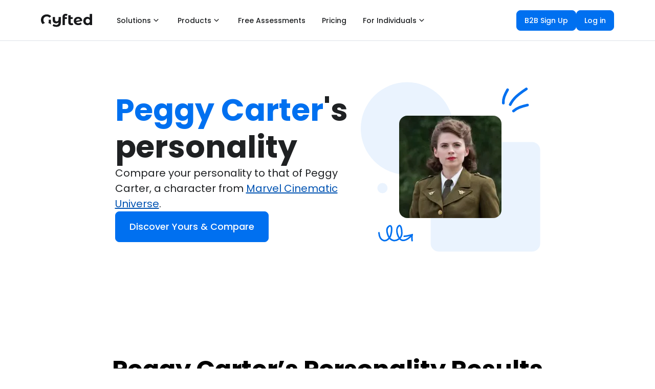

--- FILE ---
content_type: text/html; charset=utf-8
request_url: https://www.gyfted.me/character/mcu/peggy-carter
body_size: 56073
content:
<!DOCTYPE html><html lang="en"><head><script>(function(w,i,g){w[g]=w[g]||[];if(typeof w[g].push=='function')w[g].push(i)})
(window,'AW-17794043878','google_tags_first_party');</script><script async src="/55hf/"></script>
			<script>
				window.dataLayer = window.dataLayer || [];
				function gtag(){dataLayer.push(arguments);}
				gtag('js', new Date());
				gtag('set', 'developer_id.dYzg1YT', true);
				gtag('config', 'AW-17794043878');
			</script>
			<meta charSet="utf-8"/><meta name="viewport" content="width=device-width"/><title>Peggy Carter Personality Type | Peggy Carter Character Quiz</title><meta name="robots" content="index,follow"/><meta name="description" content="Take our psychometrics assessments to see how you compare to Peggy Carter in key personality traits. Explore their strengths and weaknesses, and gain insight into your own unique qualities. Get started now with Gyfted!"/><meta property="og:title" content="Peggy Carter Personality Type | Peggy Carter Character Quiz"/><meta property="og:description" content="Take our psychometrics assessments to see how you compare to Peggy Carter in key personality traits. Explore their strengths and weaknesses, and gain insight into your own unique qualities. Get started now with Gyfted!"/><meta property="og:url" content="https://www.gyfted.me/character/mcu/peggy-carter"/><meta property="og:type" content="website"/><meta property="og:image" content="https://www.gyfted.me/assets/frame-fb.png"/><meta property="og:image:alt" content="Gyfted logo"/><meta property="og:image:width" content="1200"/><meta property="og:image:height" content="630"/><link rel="canonical" href="https://www.gyfted.me/character/mcu/peggy-carter"/><link rel="icon" href="https://www.gyfted.me/assets/favicon.ico"/><link rel="apple-touch-icon" href="https://www.gyfted.me/assets/apple-touch-icon.png" sizes="180x180"/><link rel="manifest" href="https://www.gyfted.me/assets/manifest.json"/><meta name="next-head-count" content="17"/><meta name="ir-site-verification-token" value="418405799"/><link rel="preconnect" href="https://consent.cookiebot.com"/><link rel="preconnect" href="https://www.googletagmanager.com"/><link rel="preconnect" href="https://cdn.segment.com"/><link rel="preconnect" href="https://www.clarity.ms"/><link rel="stylesheet" data-href="https://fonts.googleapis.com/css2?family=Poppins:wght@400;500;600;700&amp;display=swap"/><link rel="stylesheet" data-href="https://fonts.googleapis.com/css2?family=Montserrat:wght@400;500;600;700&amp;display=swap"/><script id="Cookiebot" data-cbid="87c85d3f-6ff4-4d39-94ca-9945f6ebadee" src="https://consent.cookiebot.com/uc.js" async=""></script><script id="google-adsense" async="" src="https://pagead2.googlesyndication.com/pagead/js/adsbygoogle.js?client=ca-pub-2841636783805627" crossorigin="anonymous"></script><link rel="preconnect" href="https://fonts.gstatic.com" crossorigin /><noscript data-n-css=""></noscript><script defer="" nomodule="" src="/_next/static/chunks/polyfills-78c92fac7aa8fdd8.js"></script><script src="/_next/static/chunks/webpack-2c8fa2221c6d4bce.js" defer=""></script><script src="/_next/static/chunks/framework-fb999dd119b6be4b.js" defer=""></script><script src="/_next/static/chunks/main-f6324a1698de6f72.js" defer=""></script><script src="/_next/static/chunks/pages/_app-3232fd5caa8a32a9.js" defer=""></script><script src="/_next/static/chunks/543-d6880a20e4877441.js" defer=""></script><script src="/_next/static/chunks/1327-02343acaf4294898.js" defer=""></script><script src="/_next/static/chunks/3046-3d5ca362dfaca850.js" defer=""></script><script src="/_next/static/chunks/6470-c92ab0db30fced94.js" defer=""></script><script src="/_next/static/chunks/4911-87d02bb806ff90be.js" defer=""></script><script src="/_next/static/chunks/8822-876247bc9447358a.js" defer=""></script><script src="/_next/static/chunks/2622-fb46d79a2842c4c8.js" defer=""></script><script src="/_next/static/chunks/4991-c29543edc3d9652e.js" defer=""></script><script src="/_next/static/chunks/8941-7b5d500358430836.js" defer=""></script><script src="/_next/static/chunks/pages/character/%5BcharacterGroup%5D/%5Bcharacter%5D-3806f1926835d39e.js" defer=""></script><script src="/_next/static/u5S_5GSWIayVxa70FHMBd/_buildManifest.js" defer=""></script><script src="/_next/static/u5S_5GSWIayVxa70FHMBd/_ssgManifest.js" defer=""></script><style data-styled="" data-styled-version="5.3.5">body{margin:0;font-family:'Poppins',sans-serif;-webkit-font-smoothing:antialiased;-moz-osx-font-smoothing:grayscale;}/*!sc*/
code{font-family:source-code-pro,Menlo,Monaco,Consolas,'Courier New',monospace;}/*!sc*/
input:-webkit-autofill,input:-webkit-autofill:hover,input:-webkit-autofill:focus,input:-webkit-autofill:active{-webkit-transition:background-color 5000s ease-in-out 0s,color 5000s ease-in-out 0s;transition:background-color 5000s ease-in-out 0s,color 5000s ease-in-out 0s;}/*!sc*/
:root{--primary-color:#17a2b8;--dark-color:#343a40;--light-color:#f4f4f4;--danger-color:#dc3545;--success-color:#28a745;}/*!sc*/
*{box-sizing:border-box;margin:0;padding:0;}/*!sc*/
::-webkit-scrollbar{width:6px;height:6px;}/*!sc*/
*::-webkit-scrollbar-track{background:#fafbfc;}/*!sc*/
*::-webkit-scrollbar-thumb{background:#b7bfc7;border-radius:3px;}/*!sc*/
*::-webkit-scrollbar-thumb:hover{background:#898d95;}/*!sc*/
@media screen and (-webkit-min-device-pixel-ratio:0) and (min-resolution:0.001dpcm){html{height:100%;}}/*!sc*/
html{min-height:100vh;}/*!sc*/
body{height:100%;overflow:overlay;min-height:100vh;font-family:'Poppins';font-size:1rem;line-height:1.6;background-color:#fff;}/*!sc*/
#root{height:100%;min-height:100vh;}/*!sc*/
.App{height:100%;min-height:100vh;}/*!sc*/
a{-webkit-text-decoration:none;text-decoration:none;}/*!sc*/
ul{list-style:none;}/*!sc*/
img{width:100%;}/*!sc*/
.x-large{font-size:4rem;line-height:1.2;margin-bottom:1rem;}/*!sc*/
.large{font-size:3rem;line-height:1.2;margin-bottom:1rem;}/*!sc*/
.lead{font-size:1.5rem;margin-bottom:1rem;}/*!sc*/
.text-center{text-align:center;}/*!sc*/
.text-primary{color:var(--primary-color);}/*!sc*/
.text-dark{color:var(--dark-color);}/*!sc*/
.p{padding:0.5rem;}/*!sc*/
.p-1{padding:1rem;}/*!sc*/
.p-2{padding:2rem;}/*!sc*/
.p-3{padding:3rem;}/*!sc*/
.py{padding:0.5rem 0;}/*!sc*/
.py-1{padding:1rem 0;}/*!sc*/
.py-2{padding:2rem 0;}/*!sc*/
.py-3{padding:3rem 0;}/*!sc*/
.m{margin:0.5rem;}/*!sc*/
.m-1{margin:1rem;}/*!sc*/
.m-2{margin:2rem;}/*!sc*/
.m-3{margin:3rem;}/*!sc*/
.my{margin:0.5rem 0;}/*!sc*/
.my-1{margin:1rem 0;}/*!sc*/
.my-2{margin:2rem 0;}/*!sc*/
.my-3{margin:3rem 0;}/*!sc*/
.btn{display:inline-block;background:var(--light-color);color:#333;padding:0.4rem 1.3rem;font-size:1rem;border:none;cursor:pointer;margin-right:0.5rem;-webkit-transition:opacity 0.2s ease-in;transition:opacity 0.2s ease-in;outline:none;}/*!sc*/
.badge{font-size:0.8rem;padding:0.1rem;text-align:center;margin:0.3rem;background:var(--light-color);color:#333;}/*!sc*/
.alert{padding:0.8rem;margin:1rem 0;opacity:0.9;background:var(--light-color);color:#333;}/*!sc*/
.btn-primary,.bg-primary,.badge-primary,.alert-primary{background:var(--primary-color);color:#fff;}/*!sc*/
.btn-light,.bg-light,.badge-light,.alert-light{background:var(--light-color);color:#333;}/*!sc*/
.btn-dark,.bg-dark,.badge-dark,.alert-dark{background:var(--dark-color);color:#fff;}/*!sc*/
.btn-danger,.bg-danger,.badge-danger,.alert-danger{background:var(--danger-color);color:#fff;}/*!sc*/
.btn-success,.bg-success,.badge-success,.alert-success{background:var(--success-color);color:#fff;}/*!sc*/
.btn-white,.bg-white,.badge-white,.alert-white{background:#fff;color:#333;border:#ccc solid 1px;}/*!sc*/
.btn:hover{opacity:0.8;color:white;}/*!sc*/
.bg-light,.badge-light{border:#ccc solid 1px;}/*!sc*/
.round-img{border-radius:50%;}/*!sc*/
.line{height:1px;background:#ccc;margin:1.5rem 0;}/*!sc*/
.btn-black{background-color:black;color:white;border-radius:0%;}/*!sc*/
.btn-primary{border-radius:0%;}/*!sc*/
.dark-overlay{background-color:rgba(0,0,0,0.7);position:absolute;top:0;left:0;width:100%;height:100%;}/*!sc*/
.form .form-group{margin:1.2rem 0;}/*!sc*/
.form .form-text{display:block;margin-top:0.3rem;color:#888;}/*!sc*/
.form input[type='text'],.form input[type='email'],.form input[type='password'],.form input[type='date'],.form select,.form textarea{display:block;width:100%;padding:0.4rem;font-size:1.2rem;border:1px solid #ccc;}/*!sc*/
.form input[type='submit'],button{font:inherit;}/*!sc*/
.form .social-input{display:-webkit-box;display:-webkit-flex;display:-ms-flexbox;display:flex;}/*!sc*/
.form .social-input i{padding:0.5rem;width:4rem;}/*!sc*/
.form .social-input i.fa-twitter{color:#38a1f3;}/*!sc*/
.form .social-input i.fa-facebook{color:#3b5998;}/*!sc*/
.form .social-input i.fa-instagram{color:#3f729b;}/*!sc*/
.form .social-input i.fa-youtube{color:#c4302b;}/*!sc*/
.form .social-input i.fa-linkedin{color:#0077b5;}/*!sc*/
.table th,.table td{padding:1rem;text-align:left;}/*!sc*/
.table th{background:var(--light-color);}/*!sc*/
.landing{position:relative;}/*!sc*/
.register{background-size:300px 400px;}/*!sc*/
.login{background-size:300px 300px;}/*!sc*/
.contact{background-size:300px 400px;}/*!sc*/
.landing-inner{height:100%;width:100%;margin:auto;display:-webkit-box;display:-webkit-flex;display:-ms-flexbox;display:flex;-webkit-flex-direction:column;-ms-flex-direction:column;flex-direction:column;-webkit-align-items:center;-webkit-box-align:center;-ms-flex-align:center;align-items:center;-webkit-box-pack:center;-webkit-justify-content:center;-ms-flex-pack:center;justify-content:center;text-align:center;}/*!sc*/
a{color:#17181a;}/*!sc*/
a:hover{color:#17181a;}/*!sc*/
@media (max-width:700px){*::-webkit-scrollbar{width:2px;height:2px;}*::-webkit-scrollbar-thumb{width:2px;}.hide-sm{display:none;}.x-large{font-size:3rem;}.large{font-size:2rem;}.lead{font-size:1rem;}.navbar{display:block;text-align:center;}.navbar ul{text-align:center;-webkit-box-pack:center;-webkit-justify-content:center;-ms-flex-pack:center;justify-content:center;}.navbar h1{margin-bottom:1rem;}.navbar .welcome{display:none;}.dash-buttons a{display:block;width:100%;margin-bottom:0.2rem;}.post{grid-template-columns:1fr;}.post a,.post button{padding:0.3rem 0.4rem;}}/*!sc*/
data-styled.g1[id="sc-global-drmUoD1"]{content:"sc-global-drmUoD1,"}/*!sc*/
.fZqySt{display:-webkit-box;display:-webkit-flex;display:-ms-flexbox;display:flex;position:relative;-webkit-box-pack:justify;-webkit-justify-content:space-between;-ms-flex-pack:justify;justify-content:space-between;height:79px;padding:0;max-width:1140px;margin-left:auto;margin-right:auto;width:100%;padding-left:0 !important;padding-right:0 !important;}/*!sc*/
@media (max-width:599.95px){.fZqySt{padding-left:6px;padding-right:6px;height:60px;}}/*!sc*/
data-styled.g3[id="styles__Toolbar-sc-pftcil-0"]{content:"fZqySt,"}/*!sc*/
.COccU{display:-webkit-box;display:-webkit-flex;display:-ms-flexbox;display:flex;height:100%;-webkit-align-items:center;-webkit-box-align:center;-ms-flex-align:center;align-items:center;-webkit-box-pack:end;-webkit-justify-content:flex-end;-ms-flex-pack:end;justify-content:flex-end;}/*!sc*/
.COccU div:nth-child(2){height:32px;}/*!sc*/
data-styled.g7[id="styles__RightSection-sc-pftcil-14"]{content:"COccU,"}/*!sc*/
.dhbkqC{display:-webkit-box;display:-webkit-flex;display:-ms-flexbox;display:flex;-webkit-box-pack:center;-webkit-justify-content:center;-ms-flex-pack:center;justify-content:center;}/*!sc*/
data-styled.g9[id="styles__CenteringContainer-sc-1aufqgt-2"]{content:"dhbkqC,"}/*!sc*/
.eWiRge{padding:160px 10px 80px 10px;margin-top:0;background:none;background-color:#FFFFFF;}/*!sc*/
.kuRksl{padding:75px 10px 75px 10px;margin-top:0;background:none;background-color:#FFFFFF;}/*!sc*/
.bhnwei{padding:120px 10px 120px 10px;margin-top:0;background:none;background-color:#F2F9FF;}/*!sc*/
.iThwGZ{padding:120px 135px 120px 135px;margin-top:0;background:none;background-color:#FFFFFF;}/*!sc*/
.jZTyhN{padding:120px 10px 120px 10px;margin-top:0;background:none;background-color:#FFFFFF;}/*!sc*/
.fAIUit{padding:120px 10px 120px 10px;margin-top:0;background:none;background-color:#FAF5F2;}/*!sc*/
data-styled.g10[id="styles__SectionContainer-sc-1aufqgt-3"]{content:"eWiRge,kuRksl,bhnwei,iThwGZ,jZTyhN,fAIUit,"}/*!sc*/
.ZDuMM{display:-webkit-box;display:-webkit-flex;display:-ms-flexbox;display:flex;-webkit-align-items:center;-webkit-box-align:center;-ms-flex-align:center;align-items:center;-webkit-box-pack:justify;-webkit-justify-content:space-between;-ms-flex-pack:justify;justify-content:space-between;width:100%;}/*!sc*/
@media (max-width:599.95px){.ZDuMM{-webkit-flex-direction:column;-ms-flex-direction:column;flex-direction:column;}}/*!sc*/
data-styled.g11[id="styles__LinksContainer-sc-1aufqgt-6"]{content:"ZDuMM,"}/*!sc*/
.krYYEG{-webkit-box-pack:start;-webkit-justify-content:start;-ms-flex-pack:start;justify-content:start;display:-webkit-box;display:-webkit-flex;display:-ms-flexbox;display:flex;gap:4px;}/*!sc*/
@media (max-width:599.95px){.krYYEG{-webkit-flex-direction:column;-ms-flex-direction:column;flex-direction:column;}}/*!sc*/
data-styled.g12[id="styles__LeftContainer-sc-1aufqgt-7"]{content:"krYYEG,"}/*!sc*/
.fwNAhx{-webkit-box-pack:end;-webkit-justify-content:end;-ms-flex-pack:end;justify-content:end;-webkit-align-items:center;-webkit-box-align:center;-ms-flex-align:center;align-items:center;display:-webkit-box;display:-webkit-flex;display:-ms-flexbox;display:flex;gap:8px;}/*!sc*/
@media (max-width:599.95px){.fwNAhx{-webkit-flex-direction:column;-ms-flex-direction:column;flex-direction:column;}}/*!sc*/
data-styled.g13[id="styles__RightContainer-sc-1aufqgt-8"]{content:"fwNAhx,"}/*!sc*/
.geeyDH{display:-webkit-box;display:-webkit-flex;display:-ms-flexbox;display:flex;-webkit-flex-direction:row;-ms-flex-direction:row;flex-direction:row;padding-right:0;width:100%;height:100%;-webkit-align-items:normal;-webkit-box-align:normal;-ms-flex-align:normal;align-items:normal;-webkit-box-pack:end;-webkit-justify-content:flex-end;-ms-flex-pack:end;justify-content:flex-end;max-width:none;}/*!sc*/
data-styled.g14[id="styles__MiddleSection-sc-1aufqgt-11"]{content:"geeyDH,"}/*!sc*/
.iuVAXU{display:-webkit-box;display:-webkit-flex;display:-ms-flexbox;display:flex;-webkit-box-pack:start;-webkit-justify-content:flex-start;-ms-flex-pack:start;justify-content:flex-start;}/*!sc*/
data-styled.g15[id="styles__LeftSection-sc-1aufqgt-12"]{content:"iuVAXU,"}/*!sc*/
.fyGcLL{display:-webkit-box;display:-webkit-flex;display:-ms-flexbox;display:flex;padding-right:12px;position:relative;bottom:0px;color:#17181A;}/*!sc*/
.fyGcLL svg{margin-right:20px;cursor:pointer;}/*!sc*/
@media (max-width:599.95px){.fyGcLL{padding-right:20px;}}/*!sc*/
data-styled.g16[id="styles__LogoContainer-sc-1aufqgt-14"]{content:"fyGcLL,"}/*!sc*/
.bjTMpf{display:-webkit-box;display:-webkit-flex;display:-ms-flexbox;display:flex;margin-right:20px;margin-bottom:14px;font-size:14px;color:#17181A;-webkit-align-items:center;-webkit-box-align:center;-ms-flex-align:center;align-items:center;padding:10px 0;height:24px;cursor:pointer;min-width:8px;width:-webkit-fit-content;width:-moz-fit-content;width:fit-content;color:#404346;position:relative;}/*!sc*/
@media (max-width:599.95px){.bjTMpf{margin-right:0px;}}/*!sc*/
.bjTMpf::after{content:'';position:absolute;background-color:none;margin-left:auto;margin-right:auto;bottom:0;text-align:center;left:0%;right:0;z-index:0;height:2px;width:0%;}/*!sc*/
.bjTMpf:hover::after{background-color:#404346;width:8px;-webkit-transition:all ease 0.2s;transition:all ease 0.2s;}/*!sc*/
data-styled.g17[id="styles__NavLink-sc-1aufqgt-16"]{content:"bjTMpf,"}/*!sc*/
.hxcuET{font-weight:600;font-family:Poppins;font-size:14px;line-height:18px;pointer-events:auto;}/*!sc*/
.hxcuET:hover{-webkit-text-decoration:none;text-decoration:none;}/*!sc*/
data-styled.g18[id="styles__StyledLink-sc-1aufqgt-17"]{content:"hxcuET,"}/*!sc*/
.kjsZxx{font-weight:600;font-family:Poppins;font-size:14px;line-height:18px;pointer-events:auto;-webkit-text-decoration:none;text-decoration:none;}/*!sc*/
.kjsZxx:hover{-webkit-text-decoration:none;text-decoration:none;}/*!sc*/
data-styled.g19[id="styles__StyledAnchor-sc-1aufqgt-18"]{content:"kjsZxx,"}/*!sc*/
.fCDssO{display:-webkit-box;display:-webkit-flex;display:-ms-flexbox;display:flex;-webkit-flex-direction:column;-ms-flex-direction:column;flex-direction:column;-webkit-align-items:start;-webkit-box-align:start;-ms-flex-align:start;align-items:start;gap:24px;}/*!sc*/
.jEVvjQ{display:-webkit-box;display:-webkit-flex;display:-ms-flexbox;display:flex;-webkit-flex-direction:column;-ms-flex-direction:column;flex-direction:column;}/*!sc*/
.hlPVOV{display:-webkit-box;display:-webkit-flex;display:-ms-flexbox;display:flex;-webkit-flex-direction:column;-ms-flex-direction:column;flex-direction:column;-webkit-align-items:center;-webkit-box-align:center;-ms-flex-align:center;align-items:center;gap:64px;}/*!sc*/
data-styled.g20[id="styles__Column-sc-1aufqgt-20"]{content:"fCDssO,jEVvjQ,hlPVOV,"}/*!sc*/
.uAJvZ{display:-webkit-box;display:-webkit-flex;display:-ms-flexbox;display:flex;-webkit-flex-direction:row;-ms-flex-direction:row;flex-direction:row;-webkit-align-items:center;-webkit-box-align:center;-ms-flex-align:center;align-items:center;gap:8px;}/*!sc*/
.kXTiDN{display:-webkit-box;display:-webkit-flex;display:-ms-flexbox;display:flex;-webkit-flex-direction:row;-ms-flex-direction:row;flex-direction:row;-webkit-flex:1;-ms-flex:1;flex:1;}/*!sc*/
.fVToAC{display:-webkit-box;display:-webkit-flex;display:-ms-flexbox;display:flex;-webkit-flex-direction:row;-ms-flex-direction:row;flex-direction:row;-webkit-box-pack:justify;-webkit-justify-content:space-between;-ms-flex-pack:justify;justify-content:space-between;-webkit-flex:1;-ms-flex:1;flex:1;gap:8px;}/*!sc*/
.cMVCRt{display:-webkit-box;display:-webkit-flex;display:-ms-flexbox;display:flex;-webkit-flex-direction:row;-ms-flex-direction:row;flex-direction:row;-webkit-box-pack:end;-webkit-justify-content:end;-ms-flex-pack:end;justify-content:end;-webkit-flex:1;-ms-flex:1;flex:1;}/*!sc*/
.kAyOkK{display:-webkit-box;display:-webkit-flex;display:-ms-flexbox;display:flex;-webkit-flex-direction:row;-ms-flex-direction:row;flex-direction:row;}/*!sc*/
data-styled.g22[id="styles__Row-sc-1aufqgt-22"]{content:"uAJvZ,kXTiDN,fVToAC,cMVCRt,kAyOkK,"}/*!sc*/
.foaryX{display:-webkit-box;display:-webkit-flex;display:-ms-flexbox;display:flex;}/*!sc*/
.foaryX > svg,.foaryX > div{margin-left:8px;}/*!sc*/
.foaryX div{display:-webkit-box;display:-webkit-flex;display:-ms-flexbox;display:flex;}/*!sc*/
data-styled.g24[id="styles__SideContent-sc-1xv0rqw-0"]{content:"foaryX,"}/*!sc*/
.jqbMUs > div,.jqbMUs > div > div{display:-webkit-box;display:-webkit-flex;display:-ms-flexbox;display:flex;}/*!sc*/
data-styled.g25[id="styles__IconContainer-sc-1xv0rqw-1"]{content:"jqbMUs,"}/*!sc*/
.kLVMlC{display:-webkit-box;display:-webkit-flex;display:-ms-flexbox;display:flex;z-index:0;-webkit-align-items:center;-webkit-box-align:center;-ms-flex-align:center;align-items:center;-webkit-box-pack:center;-webkit-justify-content:center;-ms-flex-pack:center;justify-content:center;-webkit-user-select:none;-moz-user-select:none;-ms-user-select:none;user-select:none;-webkit-user-select:none;color:#1F2123;background-color:#FFFFFF;width:-webkit-fit-content;width:-moz-fit-content;width:fit-content;min-width:-webkit-fit-content;min-width:-moz-fit-content;min-width:fit-content;font-weight:500;border-radius:8px;white-space:normal;border:1px solid #FFFFFF;cursor:pointer;padding:9px 15px;font-size:14px;line-height:20px;}/*!sc*/
.kLVMlC:hover{color:#1F2123;background-color:#F5F7FA;border:1px solid #F5F7FA;}/*!sc*/
.kLVMlC:active{color:#1F2123;background-color:#FFFFFF;}/*!sc*/
.kLVMlC svg{width:20px;height:20px;}/*!sc*/
.kLVMlC div{display:-webkit-box;display:-webkit-flex;display:-ms-flexbox;display:flex;}/*!sc*/
.bqrzMc{display:-webkit-box;display:-webkit-flex;display:-ms-flexbox;display:flex;z-index:0;-webkit-align-items:center;-webkit-box-align:center;-ms-flex-align:center;align-items:center;-webkit-box-pack:center;-webkit-justify-content:center;-ms-flex-pack:center;justify-content:center;-webkit-user-select:none;-moz-user-select:none;-ms-user-select:none;user-select:none;-webkit-user-select:none;color:#FFFFFF;background-color:#0070F0;width:100%;min-width:0;font-weight:500;border-radius:8px;white-space:normal;border:1px solid #0070F0;cursor:pointer;padding:11px 19px;font-size:16px;line-height:24px;}/*!sc*/
.bqrzMc:hover{color:#FFFFFF;background-color:#4099FF;border:1px solid #4099FF;}/*!sc*/
.bqrzMc:active{color:#FFFFFF;background-color:#0070F0;box-shadow:0px 0px 0px 4px #EAF3FE,0px 1px 2px rgba(23,24,26,0.05);}/*!sc*/
.bqrzMc svg{width:24px;height:24px;}/*!sc*/
.bqrzMc div{display:-webkit-box;display:-webkit-flex;display:-ms-flexbox;display:flex;}/*!sc*/
.cpomdO{display:-webkit-box;display:-webkit-flex;display:-ms-flexbox;display:flex;z-index:0;-webkit-align-items:center;-webkit-box-align:center;-ms-flex-align:center;align-items:center;-webkit-box-pack:center;-webkit-justify-content:center;-ms-flex-pack:center;justify-content:center;-webkit-user-select:none;-moz-user-select:none;-ms-user-select:none;user-select:none;-webkit-user-select:none;color:#404346;background-color:#FFFFFF;width:100%;min-width:0;font-weight:500;border-radius:8px;white-space:normal;border:1px solid #C4C8CE;cursor:pointer;padding:11px 19px;font-size:16px;line-height:24px;}/*!sc*/
.cpomdO:hover{color:#333538;background-color:#F5F7FA;border:1px solid #C4C8CE;}/*!sc*/
.cpomdO:active{color:#404346;background-color:#FFFFFF;box-shadow:0px 0px 0px 4px #F5F7FA,0px 1px 2px rgba(23,24,26,0.05);}/*!sc*/
.cpomdO svg{width:24px;height:24px;}/*!sc*/
.cpomdO div{display:-webkit-box;display:-webkit-flex;display:-ms-flexbox;display:flex;}/*!sc*/
.eNykjf{display:-webkit-box;display:-webkit-flex;display:-ms-flexbox;display:flex;z-index:0;-webkit-align-items:center;-webkit-box-align:center;-ms-flex-align:center;align-items:center;-webkit-box-pack:center;-webkit-justify-content:center;-ms-flex-pack:center;justify-content:center;-webkit-user-select:none;-moz-user-select:none;-ms-user-select:none;user-select:none;-webkit-user-select:none;color:#FFFFFF;background-color:#0070F0;width:100%;min-width:0;font-weight:500;border-radius:8px;white-space:normal;border:1px solid #0070F0;cursor:pointer;padding:9px 15px;font-size:14px;line-height:20px;}/*!sc*/
.eNykjf:hover{color:#FFFFFF;background-color:#4099FF;border:1px solid #4099FF;}/*!sc*/
.eNykjf:active{color:#FFFFFF;background-color:#0070F0;box-shadow:0px 0px 0px 4px #EAF3FE,0px 1px 2px rgba(23,24,26,0.05);}/*!sc*/
.eNykjf svg{width:20px;height:20px;}/*!sc*/
.eNykjf div{display:-webkit-box;display:-webkit-flex;display:-ms-flexbox;display:flex;}/*!sc*/
data-styled.g27[id="styles__ButtonContainer-sc-1xv0rqw-3"]{content:"kLVMlC,bqrzMc,cpomdO,eNykjf,"}/*!sc*/
.guQXJD{display:-webkit-box;display:-webkit-flex;display:-ms-flexbox;display:flex;z-index:0;-webkit-align-items:center;-webkit-box-align:center;-ms-flex-align:center;align-items:center;-webkit-box-pack:center;-webkit-justify-content:center;-ms-flex-pack:center;justify-content:center;-webkit-user-select:none;-moz-user-select:none;-ms-user-select:none;user-select:none;-webkit-user-select:none;color:#1F2123;background-color:#FFFFFF;width:-webkit-fit-content;width:-moz-fit-content;width:fit-content;min-width:-webkit-fit-content;min-width:-moz-fit-content;min-width:fit-content;font-weight:500;border-radius:8px;white-space:normal;border:1px solid #FFFFFF;cursor:pointer;padding:9px 15px;font-size:14px;line-height:20px;}/*!sc*/
.guQXJD:hover{color:#1F2123;background-color:#F5F7FA;border:1px solid #F5F7FA;}/*!sc*/
.guQXJD:active{color:#1F2123;background-color:#FFFFFF;}/*!sc*/
.guQXJD svg{width:20px;height:20px;}/*!sc*/
.guQXJD div{display:-webkit-box;display:-webkit-flex;display:-ms-flexbox;display:flex;}/*!sc*/
.fbEvSS{display:-webkit-box;display:-webkit-flex;display:-ms-flexbox;display:flex;z-index:0;-webkit-align-items:center;-webkit-box-align:center;-ms-flex-align:center;align-items:center;-webkit-box-pack:center;-webkit-justify-content:center;-ms-flex-pack:center;justify-content:center;-webkit-user-select:none;-moz-user-select:none;-ms-user-select:none;user-select:none;-webkit-user-select:none;color:#FFFFFF;background-color:#0070F0;width:-webkit-fit-content;width:-moz-fit-content;width:fit-content;min-width:-webkit-fit-content;min-width:-moz-fit-content;min-width:fit-content;font-weight:500;border-radius:8px;white-space:normal;border:1px solid #0070F0;cursor:pointer;padding:9px 15px;font-size:14px;line-height:20px;}/*!sc*/
.fbEvSS:hover{color:#FFFFFF;background-color:#4099FF;border:1px solid #4099FF;}/*!sc*/
.fbEvSS:active{color:#FFFFFF;background-color:#0070F0;box-shadow:0px 0px 0px 4px #EAF3FE,0px 1px 2px rgba(23,24,26,0.05);}/*!sc*/
.fbEvSS svg{width:20px;height:20px;}/*!sc*/
.fbEvSS div{display:-webkit-box;display:-webkit-flex;display:-ms-flexbox;display:flex;}/*!sc*/
.bssVwS{display:-webkit-box;display:-webkit-flex;display:-ms-flexbox;display:flex;z-index:0;-webkit-align-items:center;-webkit-box-align:center;-ms-flex-align:center;align-items:center;-webkit-box-pack:center;-webkit-justify-content:center;-ms-flex-pack:center;justify-content:center;-webkit-user-select:none;-moz-user-select:none;-ms-user-select:none;user-select:none;-webkit-user-select:none;color:#FFFFFF;background-color:#0070F0;width:-webkit-fit-content;width:-moz-fit-content;width:fit-content;min-width:-webkit-fit-content;min-width:-moz-fit-content;min-width:fit-content;font-weight:500;border-radius:8px;white-space:normal;border:1px solid #0070F0;cursor:pointer;padding:15px 27px;font-size:18px;line-height:28px;}/*!sc*/
.bssVwS:hover{color:#FFFFFF;background-color:#4099FF;border:1px solid #4099FF;}/*!sc*/
.bssVwS:active{color:#FFFFFF;background-color:#0070F0;box-shadow:0px 0px 0px 4px #EAF3FE,0px 1px 2px rgba(23,24,26,0.05);}/*!sc*/
.bssVwS svg{width:24px;height:24px;}/*!sc*/
.bssVwS div{display:-webkit-box;display:-webkit-flex;display:-ms-flexbox;display:flex;}/*!sc*/
.gRkkXI{display:-webkit-box;display:-webkit-flex;display:-ms-flexbox;display:flex;z-index:0;-webkit-align-items:center;-webkit-box-align:center;-ms-flex-align:center;align-items:center;-webkit-box-pack:center;-webkit-justify-content:center;-ms-flex-pack:center;justify-content:center;-webkit-user-select:none;-moz-user-select:none;-ms-user-select:none;user-select:none;-webkit-user-select:none;color:#0053B2;background-color:transparent;width:-webkit-fit-content;width:-moz-fit-content;width:fit-content;min-width:-webkit-fit-content;min-width:-moz-fit-content;min-width:fit-content;font-weight:500;border-radius:8px;white-space:normal;border:1px solid transparent;cursor:pointer;padding:11px 19px;font-size:16px;line-height:24px;padding:0;}/*!sc*/
.gRkkXI:hover{color:#01428C;background-color:transparent;border:1px solid transparent;}/*!sc*/
.gRkkXI:active{color:#0053B2;background-color:transparent;}/*!sc*/
.gRkkXI svg{width:24px;height:24px;}/*!sc*/
.gRkkXI div{display:-webkit-box;display:-webkit-flex;display:-ms-flexbox;display:flex;}/*!sc*/
.dbMsBO{display:-webkit-box;display:-webkit-flex;display:-ms-flexbox;display:flex;z-index:0;-webkit-align-items:center;-webkit-box-align:center;-ms-flex-align:center;align-items:center;-webkit-box-pack:center;-webkit-justify-content:center;-ms-flex-pack:center;justify-content:center;-webkit-user-select:none;-moz-user-select:none;-ms-user-select:none;user-select:none;-webkit-user-select:none;color:#626569;background-color:transparent;width:-webkit-fit-content;width:-moz-fit-content;width:fit-content;min-width:-webkit-fit-content;min-width:-moz-fit-content;min-width:fit-content;font-weight:500;border-radius:8px;white-space:normal;border:1px solid transparent;cursor:auto;padding:11px 19px;font-size:16px;line-height:24px;padding:11px;}/*!sc*/
.dbMsBO:hover{color:#626569;background-color:transparent;border:1px solid transparent;}/*!sc*/
.dbMsBO:active{color:#626569;background-color:transparent;box-shadow:none;}/*!sc*/
.dbMsBO svg{width:24px;height:24px;}/*!sc*/
.dbMsBO div{display:-webkit-box;display:-webkit-flex;display:-ms-flexbox;display:flex;}/*!sc*/
.FIKFc{display:-webkit-box;display:-webkit-flex;display:-ms-flexbox;display:flex;z-index:0;-webkit-align-items:center;-webkit-box-align:center;-ms-flex-align:center;align-items:center;-webkit-box-pack:center;-webkit-justify-content:center;-ms-flex-pack:center;justify-content:center;-webkit-user-select:none;-moz-user-select:none;-ms-user-select:none;user-select:none;-webkit-user-select:none;color:#0053B2;background-color:transparent;width:-webkit-fit-content;width:-moz-fit-content;width:fit-content;min-width:-webkit-fit-content;min-width:-moz-fit-content;min-width:fit-content;font-weight:500;border-radius:8px;white-space:normal;border:1px solid transparent;cursor:pointer;padding:11px 19px;font-size:16px;line-height:24px;padding:11px;}/*!sc*/
.FIKFc:hover{color:#01428C;background-color:transparent;border:1px solid transparent;}/*!sc*/
.FIKFc:active{color:#0053B2;background-color:transparent;}/*!sc*/
.FIKFc svg{width:24px;height:24px;}/*!sc*/
.FIKFc div{display:-webkit-box;display:-webkit-flex;display:-ms-flexbox;display:flex;}/*!sc*/
.YXOhZ{display:-webkit-box;display:-webkit-flex;display:-ms-flexbox;display:flex;z-index:0;-webkit-align-items:center;-webkit-box-align:center;-ms-flex-align:center;align-items:center;-webkit-box-pack:center;-webkit-justify-content:center;-ms-flex-pack:center;justify-content:center;-webkit-user-select:none;-moz-user-select:none;-ms-user-select:none;user-select:none;-webkit-user-select:none;color:#626569;background-color:transparent;width:-webkit-fit-content;width:-moz-fit-content;width:fit-content;min-width:-webkit-fit-content;min-width:-moz-fit-content;min-width:fit-content;font-weight:500;border-radius:8px;white-space:normal;border:none;cursor:pointer;padding:11px 19px;font-size:16px;line-height:24px;padding:11px;}/*!sc*/
.YXOhZ:hover{color:#515458;background-color:#F5F7FA;border:none;}/*!sc*/
.YXOhZ:active{color:#626569;background-color:#FFFFFF;}/*!sc*/
.YXOhZ svg{width:24px;height:24px;}/*!sc*/
.YXOhZ div{display:-webkit-box;display:-webkit-flex;display:-ms-flexbox;display:flex;}/*!sc*/
data-styled.g28[id="styles__LinkContainer-sc-1xv0rqw-4"]{content:"guQXJD,fbEvSS,bssVwS,gRkkXI,dbMsBO,FIKFc,YXOhZ,"}/*!sc*/
.chwEQO{cursor:pointer;display:-webkit-box;display:-webkit-flex;display:-ms-flexbox;display:flex;color:#17181A;}/*!sc*/
.chwEQO > div{display:-webkit-box;display:-webkit-flex;display:-ms-flexbox;display:flex;}/*!sc*/
data-styled.g29[id="styles__LogoComponent-sc-1h96xnf-0"]{content:"chwEQO,"}/*!sc*/
.dxWXeH{padding-left:10px;padding-right:10px;}/*!sc*/
data-styled.g30[id="styles__AppBar-sc-eqnlcy-0"]{content:"dxWXeH,"}/*!sc*/
.jkJYcL{display:-webkit-box;display:-webkit-flex;display:-ms-flexbox;display:flex;-webkit-align-items:flex-end;-webkit-box-align:flex-end;-ms-flex-align:flex-end;align-items:flex-end;font-size:12px;line-height:18px;}/*!sc*/
@media (max-width:599.95px){.jkJYcL{padding-bottom:24px;}}/*!sc*/
data-styled.g31[id="styles__CompanyInfo-sc-eqnlcy-1"]{content:"jkJYcL,"}/*!sc*/
.fnpSAS{display:grid;grid-template-columns:repeat(2,minmax(0px,1fr));grid-auto-rows:auto;grid-auto-flow:dense;}/*!sc*/
.fnpSAS svg{max-width:170px;max-height:72px;}/*!sc*/
data-styled.g32[id="styles__CompanyLogos-sc-eqnlcy-2"]{content:"fnpSAS,"}/*!sc*/
.hxeCPz{display:-webkit-box;display:-webkit-flex;display:-ms-flexbox;display:flex;-webkit-align-items:flex-end;-webkit-box-align:flex-end;-ms-flex-align:flex-end;align-items:flex-end;font-size:14px;line-height:20px;}/*!sc*/
.hxeCPz .div{padding-right:3px;}/*!sc*/
data-styled.g33[id="styles__Address-sc-eqnlcy-3"]{content:"hxeCPz,"}/*!sc*/
.liGcjN{padding:0;max-width:1140px;margin-left:auto;margin-right:auto;width:100%;}/*!sc*/
@media (max-width:959.95px){.liGcjN{-webkit-align-items:flex-start;-webkit-box-align:flex-start;-ms-flex-align:flex-start;align-items:flex-start;height:auto;max-height:none;}}/*!sc*/
@media (max-width:599.95px){.liGcjN{padding:0 6px;}}/*!sc*/
data-styled.g34[id="styles__Toolbar-sc-eqnlcy-4"]{content:"liGcjN,"}/*!sc*/
.kGljKR{display:-webkit-box;display:-webkit-flex;display:-ms-flexbox;display:flex;-webkit-align-items:center;-webkit-box-align:center;-ms-flex-align:center;align-items:center;}/*!sc*/
.kGljKR a{padding-left:0;padding-right:4px;}/*!sc*/
.kGljKR a svg{color:#515458;}/*!sc*/
@media (max-width:959.95px){.kGljKR{position:relative;bottom:2px;}}/*!sc*/
@media (max-width:599.95px){.kGljKR{position:relative;bottom:0px;}}/*!sc*/
data-styled.g36[id="styles__SocialMedia-sc-eqnlcy-6"]{content:"kGljKR,"}/*!sc*/
.aZAUv{padding-right:40px;position:relative;bottom:2px;}/*!sc*/
@media (max-width:599.95px){.aZAUv{padding-right:0px;}}/*!sc*/
data-styled.g37[id="styles__LogoContainer-sc-eqnlcy-7"]{content:"aZAUv,"}/*!sc*/
.bTwYYr{display:-webkit-box;display:-webkit-flex;display:-ms-flexbox;display:flex;-webkit-flex-direction:column;-ms-flex-direction:column;flex-direction:column;width:100%;color:#515458;}/*!sc*/
data-styled.g38[id="styles__FooterContainer-sc-eqnlcy-8"]{content:"bTwYYr,"}/*!sc*/
.haBZiL{display:-webkit-box;display:-webkit-flex;display:-ms-flexbox;display:flex;padding-bottom:80px;padding-top:40px;}/*!sc*/
@media (max-width:899.95px){.haBZiL{-webkit-flex-direction:column;-ms-flex-direction:column;flex-direction:column;padding-top:32px;padding-bottom:0px;}}/*!sc*/
data-styled.g39[id="styles__TopSection-sc-eqnlcy-9"]{content:"haBZiL,"}/*!sc*/
.cuDBdK{display:-webkit-box;display:-webkit-flex;display:-ms-flexbox;display:flex;width:346px;-webkit-flex-direction:column;-ms-flex-direction:column;flex-direction:column;margin-right:64px;gap:24px;}/*!sc*/
@media (max-width:899.95px){.cuDBdK{padding-bottom:48px;margin-right:auto;padding-right:20px;width:100%;}}/*!sc*/
data-styled.g40[id="styles__LeftSection-sc-eqnlcy-10"]{content:"cuDBdK,"}/*!sc*/
.ijSCr{display:-webkit-box;display:-webkit-flex;display:-ms-flexbox;display:flex;-webkit-flex:1;-ms-flex:1;flex:1;}/*!sc*/
data-styled.g41[id="styles__RightSection-sc-eqnlcy-11"]{content:"ijSCr,"}/*!sc*/
.gTSttb{display:-webkit-box;display:-webkit-flex;display:-ms-flexbox;display:flex;font-size:14px;line-height:22px;}/*!sc*/
@media (max-width:599.95px){.gTSttb{padding:15px 0 16px 0;}}/*!sc*/
data-styled.g42[id="styles__CompanyIntro-sc-eqnlcy-12"]{content:"gTSttb,"}/*!sc*/
.isxyg{-webkit-box-pack:justify;-webkit-justify-content:space-between;-ms-flex-pack:justify;justify-content:space-between;display:-webkit-box;display:-webkit-flex;display:-ms-flexbox;display:flex;padding-bottom:16px;padding-top:32px;border-top:1px solid #898D95;}/*!sc*/
@media (max-width:599.95px){.isxyg{-webkit-flex-direction:column;-ms-flex-direction:column;flex-direction:column;padding-top:16px;padding-bottom:8px;}}/*!sc*/
data-styled.g43[id="styles__BottomSection-sc-eqnlcy-13"]{content:"isxyg,"}/*!sc*/
.fgcQoV{display:-webkit-box;display:-webkit-flex;display:-ms-flexbox;display:flex;font-weight:500;font-size:14px;line-height:18px;margin:7px 0;color:#515458;}/*!sc*/
@media (max-width:599.95px){.fgcQoV{margin:0;}}/*!sc*/
data-styled.g44[id="styles__Terms-sc-eqnlcy-14"]{content:"fgcQoV,"}/*!sc*/
.hyAxeS{display:-webkit-box;display:-webkit-flex;display:-ms-flexbox;display:flex;width:100%;-webkit-flex-wrap:wrap;-ms-flex-wrap:wrap;flex-wrap:wrap;-webkit-box-pack:justify;-webkit-justify-content:space-between;-ms-flex-pack:justify;justify-content:space-between;}/*!sc*/
@media (max-width:599.95px){.hyAxeS{gap:0px;}}/*!sc*/
data-styled.g45[id="styles__FooterLinksContainer-sc-eqnlcy-15"]{content:"hyAxeS,"}/*!sc*/
.hKPKnV{width:1px;height:20px;background-color:#DEE2E8;margin-left:8px;margin-right:8px;position:relative;top:5px;}/*!sc*/
@media (max-width:599.95px){.hKPKnV{top:0px;}}/*!sc*/
data-styled.g46[id="styles__Divider-sc-eqnlcy-16"]{content:"hKPKnV,"}/*!sc*/
.jNzGQP{display:-webkit-box;display:-webkit-flex;display:-ms-flexbox;display:flex;width:200px;-webkit-flex-direction:column;-ms-flex-direction:column;flex-direction:column;margin-bottom:26px;color:#626569;}/*!sc*/
.jNzGQP a{font-weight:500 !important;}/*!sc*/
.jNzGQP a > div{margin-bottom:16px;margin-right:0px;}/*!sc*/
@media (max-width:959.95px){.jNzGQP{width:50%;}}/*!sc*/
.jNzGNM{display:-webkit-box;display:-webkit-flex;display:-ms-flexbox;display:flex;width:230px;-webkit-flex-direction:column;-ms-flex-direction:column;flex-direction:column;margin-bottom:26px;color:#626569;}/*!sc*/
.jNzGNM a{font-weight:500 !important;}/*!sc*/
.jNzGNM a > div{margin-bottom:16px;margin-right:0px;}/*!sc*/
@media (max-width:959.95px){.jNzGNM{width:50%;}}/*!sc*/
data-styled.g47[id="styles__LinkCategory-sc-eqnlcy-18"]{content:"jNzGQP,jNzGNM,"}/*!sc*/
.fwPIEj{display:-webkit-box;display:-webkit-flex;display:-ms-flexbox;display:flex;font-weight:600;font-size:18px;margin-bottom:24px;line-height:26px;color:#17181A;padding-top:0px;}/*!sc*/
.fwPIEr{display:-webkit-box;display:-webkit-flex;display:-ms-flexbox;display:flex;font-weight:600;font-size:18px;margin-bottom:24px;line-height:26px;color:#17181A;padding-top:8px;}/*!sc*/
data-styled.g48[id="styles__LinkCagoryTitle-sc-eqnlcy-19"]{content:"fwPIEj,fwPIEr,"}/*!sc*/
.dBHdbS{display:-webkit-box;display:-webkit-flex;display:-ms-flexbox;display:flex;padding:4px 10px 4px 6px;box-shadow:0px 1px 3px rgba(0,0,0,0.1),0px 1px 2px rgba(0,0,0,0.06);border-radius:8px;width:-webkit-fit-content;width:-moz-fit-content;width:fit-content;color:#17181A;}/*!sc*/
.dBHdbS > div:nth-child(1){display:-webkit-box;display:-webkit-flex;display:-ms-flexbox;display:flex;}/*!sc*/
.dBHdbS > div:nth-child(1) > div{display:-webkit-box;display:-webkit-flex;display:-ms-flexbox;display:flex;-webkit-align-items:center;-webkit-box-align:center;-ms-flex-align:center;align-items:center;}/*!sc*/
@media (max-width:959.95px){.dBHdbS{margin-top:16px;}}/*!sc*/
data-styled.g49[id="styles__DataProtection-sc-eqnlcy-20"]{content:"dBHdbS,"}/*!sc*/
.favDzC{display:-webkit-box;display:-webkit-flex;display:-ms-flexbox;display:flex;-webkit-flex-direction:column;-ms-flex-direction:column;flex-direction:column;padding-left:6px;}/*!sc*/
.favDzC > div:nth-child(1){font-weight:600;font-size:16px;line-height:20px;}/*!sc*/
.favDzC > div:nth-child(2){font-size:10px;line-height:16px;}/*!sc*/
data-styled.g50[id="styles__DataProtectionLabel-sc-eqnlcy-21"]{content:"favDzC,"}/*!sc*/
.dwgDjr{-webkit-box-pack:start;-webkit-justify-content:start;-ms-flex-pack:start;justify-content:start;padding:0;}/*!sc*/
data-styled.g60[id="styles__ListItem-sc-az0vry-0"]{content:"dwgDjr,"}/*!sc*/
.izaJQg{display:-webkit-box;display:-webkit-flex;display:-ms-flexbox;display:flex;-webkit-box-pack:justify;-webkit-justify-content:space-between;-ms-flex-pack:justify;justify-content:space-between;width:100%;padding:11px 16px 8px 16px;margin-bottom:28px;}/*!sc*/
data-styled.g61[id="styles__ExitItem-sc-az0vry-2"]{content:"izaJQg,"}/*!sc*/
.DRQqn{display:-webkit-box;display:-webkit-flex;display:-ms-flexbox;display:flex;}/*!sc*/
data-styled.g62[id="styles__ExitIcon-sc-az0vry-3"]{content:"DRQqn,"}/*!sc*/
.cTkemk{display:-webkit-box;display:-webkit-flex;display:-ms-flexbox;display:flex;-webkit-box-pack:start;-webkit-justify-content:start;-ms-flex-pack:start;justify-content:start;-webkit-align-items:center;-webkit-box-align:center;-ms-flex-align:center;align-items:center;padding:6px 16px;padding-left:12px;width:100%;}/*!sc*/
.cTkemk svg{margin-right:18px;}/*!sc*/
.cTkemk svg path{fill:initial;}/*!sc*/
.fgUzNC{display:-webkit-box;display:-webkit-flex;display:-ms-flexbox;display:flex;-webkit-box-pack:start;-webkit-justify-content:start;-ms-flex-pack:start;justify-content:start;-webkit-align-items:center;-webkit-box-align:center;-ms-flex-align:center;align-items:center;padding:6px 16px;padding-left:23px;width:100%;}/*!sc*/
.fgUzNC svg{margin-right:18px;}/*!sc*/
.fgUzNC svg path{fill:initial;}/*!sc*/
.fRxYgM{display:-webkit-box;display:-webkit-flex;display:-ms-flexbox;display:flex;-webkit-box-pack:start;-webkit-justify-content:start;-ms-flex-pack:start;justify-content:start;-webkit-align-items:center;-webkit-box-align:center;-ms-flex-align:center;align-items:center;padding:6px 16px;padding-left:16px;width:100%;}/*!sc*/
.fRxYgM svg{margin-right:18px;}/*!sc*/
.fRxYgM svg path{fill:initial;}/*!sc*/
data-styled.g63[id="styles__StyledLinkContainer-sc-az0vry-4"]{content:"cTkemk,fgUzNC,fRxYgM,"}/*!sc*/
.jBtMA-d{display:-webkit-box;display:-webkit-flex;display:-ms-flexbox;display:flex;padding:5px;width:-webkit-fit-content;width:-moz-fit-content;width:fit-content;color:#17181A;font-weight:500;font-size:14px;line-height:18px;-webkit-box-pack:start;-webkit-justify-content:start;-ms-flex-pack:start;justify-content:start;}/*!sc*/
data-styled.g64[id="styles__ListItemText-sc-az0vry-5"]{content:"jBtMA-d,"}/*!sc*/
.ggPkFk{display:-webkit-box;display:-webkit-flex;display:-ms-flexbox;display:flex;height:100%;width:100%;background-color:#E1E8F0;}/*!sc*/
data-styled.g65[id="styles__DividerLine-sc-az0vry-6"]{content:"ggPkFk,"}/*!sc*/
.hrWcPd{display:-webkit-box;display:-webkit-flex;display:-ms-flexbox;display:flex;margin:16px 0;height:1px;width:100%;-webkit-box-pack:center;-webkit-justify-content:center;-ms-flex-pack:center;justify-content:center;}/*!sc*/
data-styled.g66[id="styles__Divider-sc-az0vry-7"]{content:"hrWcPd,"}/*!sc*/
.jSiSuJ{position:fixed;top:0px;left:0;right:0;bottom:0;background-color:white;-webkit-transform:translateY(-100%);-ms-transform:translateY(-100%);transform:translateY(-100%);overflow-y:auto;-webkit-transition:-webkit-transform 225ms;-webkit-transition:transform 225ms;transition:transform 225ms;}/*!sc*/
data-styled.g67[id="styles__StyledDrawer-sc-az0vry-8"]{content:"jSiSuJ,"}/*!sc*/
.iHYnKU{display:-webkit-box;display:-webkit-flex;display:-ms-flexbox;display:flex;margin-left:auto;color:#0070F0;}/*!sc*/
.iHYnKU svg{width:20px;height:20px;color:#17181A;margin-right:0;-webkit-transform:rotate(0deg);-ms-transform:rotate(0deg);transform:rotate(0deg);-webkit-transition:-webkit-transform 150ms linear;-webkit-transition:transform 150ms linear;transition:transform 150ms linear;}/*!sc*/
data-styled.g69[id="styles__ExpandIcon-sc-az0vry-10"]{content:"iHYnKU,"}/*!sc*/
.bBztAS{display:-webkit-box;display:-webkit-flex;display:-ms-flexbox;display:flex;-webkit-box-pack:start;-webkit-justify-content:start;-ms-flex-pack:start;justify-content:start;padding:7px 16px;padding-left:23px;width:100%;-webkit-align-items:center;-webkit-box-align:center;-ms-flex-align:center;align-items:center;}/*!sc*/
data-styled.g70[id="styles__StyledAnchorContainer-sc-az0vry-11"]{content:"bBztAS,"}/*!sc*/
.hTxhQS{display:-webkit-box;display:-webkit-flex;display:-ms-flexbox;display:flex;color:#17181A;-webkit-flex-direction:row;-ms-flex-direction:row;flex-direction:row;}/*!sc*/
.hTxhQS > *{font-family:Poppins;}/*!sc*/
@media (max-width:959.95px){.hTxhQS{-webkit-flex-direction:column;-ms-flex-direction:column;flex-direction:column;}}/*!sc*/
data-styled.g86[id="styles__ScienceSection-sc-1dbhkkr-1"]{content:"hTxhQS,"}/*!sc*/
.htopEP{display:-webkit-box;display:-webkit-flex;display:-ms-flexbox;display:flex;font-weight:bold;font-size:32px;line-height:40px;width:50%;padding:0 16px 0 0;}/*!sc*/
.htopEP h2,.htopEP h3{font-weight:700;font-size:32px;line-height:40px;font-style:normal;font-family:'Poppins';}/*!sc*/
@media (max-width:959.95px){.htopEP{padding:0 0 24px 0;width:100%;font-size:24px;line-height:32px;}}/*!sc*/
data-styled.g87[id="styles__ScienceLeft-sc-1dbhkkr-2"]{content:"htopEP,"}/*!sc*/
.eEKYIq{display:-webkit-box;display:-webkit-flex;display:-ms-flexbox;display:flex;-webkit-flex-direction:column;-ms-flex-direction:column;flex-direction:column;gap:32px;font-size:20px;line-height:32px;white-space:pre-line;width:50%;padding:0 0 0 16px;}/*!sc*/
.eEKYIq > strong{font-weight:600;margin-bottom:8px;}/*!sc*/
@media (max-width:959.95px){.eEKYIq{width:100%;padding:0 0 24px 0;}}/*!sc*/
@media (max-width:599.95px){.eEKYIq{font-size:16px;line-height:24px;}}/*!sc*/
data-styled.g88[id="styles__ScienceRight-sc-1dbhkkr-3"]{content:"eEKYIq,"}/*!sc*/
.gpWUix{padding-top:unset;position:static;}/*!sc*/
data-styled.g100[id="styles__LandingContainer-sc-1sqjfz2-0"]{content:"gpWUix,"}/*!sc*/
.evwCYn{position:absolute;height:4400px;pointer-events:none;width:100%;top:0;}/*!sc*/
@media (max-width:1279.95px){.evwCYn{height:4800px;}}/*!sc*/
@media (max-width:959.95px){.evwCYn{height:5600px;}}/*!sc*/
@media (max-width:599.95px){.evwCYn{height:4900px;}}/*!sc*/
data-styled.g103[id="styles__LandingNavContainer-sc-1sqjfz2-3"]{content:"evwCYn,"}/*!sc*/
.SkmlW{display:-webkit-box;display:-webkit-flex;display:-ms-flexbox;display:flex;padding:40px 0;-webkit-box-pack:center;-webkit-justify-content:center;-ms-flex-pack:center;justify-content:center;}/*!sc*/
.SkmlW > div{margin-right:24px;}/*!sc*/
.SkmlW > div:nth-child(4){margin-right:0px;}/*!sc*/
@media (max-width:959.95px){.SkmlW{-webkit-flex-direction:column;-ms-flex-direction:column;flex-direction:column;-webkit-align-items:center;-webkit-box-align:center;-ms-flex-align:center;align-items:center;}.SkmlW > div{margin:12px;}.SkmlW > div:nth-child(2n){margin-right:12px;}}/*!sc*/
data-styled.g130[id="styles__CardsContainer-sc-1qsm7fq-0"]{content:"SkmlW,"}/*!sc*/
.cYuAEm{display:-webkit-box;display:-webkit-flex;display:-ms-flexbox;display:flex;-webkit-flex-direction:column;-ms-flex-direction:column;flex-direction:column;min-height:262px;width:262px;max-width:262px;background-color:#EFF6FE;box-shadow:0px 4px 10px rgba(225,232,240,0.8);border-radius:8px;padding:24px;place-self:center;}/*!sc*/
@media (max-width:959.95px){.cYuAEm{height:267px;width:267px;max-width:267px;padding:24px;margin-left:6px;margin-right:6px;}}/*!sc*/
.eAKAPt{display:-webkit-box;display:-webkit-flex;display:-ms-flexbox;display:flex;-webkit-flex-direction:column;-ms-flex-direction:column;flex-direction:column;min-height:262px;width:262px;max-width:262px;background-color:#FFF5EE;box-shadow:0px 4px 10px rgba(225,232,240,0.8);border-radius:8px;padding:24px;place-self:center;}/*!sc*/
@media (max-width:959.95px){.eAKAPt{height:267px;width:267px;max-width:267px;padding:24px;margin-left:6px;margin-right:6px;}}/*!sc*/
.jRqmIP{display:-webkit-box;display:-webkit-flex;display:-ms-flexbox;display:flex;-webkit-flex-direction:column;-ms-flex-direction:column;flex-direction:column;min-height:262px;width:262px;max-width:262px;background-color:#F5F0FF;box-shadow:0px 4px 10px rgba(225,232,240,0.8);border-radius:8px;padding:24px;place-self:center;}/*!sc*/
@media (max-width:959.95px){.jRqmIP{height:267px;width:267px;max-width:267px;padding:24px;margin-left:6px;margin-right:6px;}}/*!sc*/
.ibyJdL{display:-webkit-box;display:-webkit-flex;display:-ms-flexbox;display:flex;-webkit-flex-direction:column;-ms-flex-direction:column;flex-direction:column;min-height:262px;width:262px;max-width:262px;background-color:#FFFBED;box-shadow:0px 4px 10px rgba(225,232,240,0.8);border-radius:8px;padding:24px;place-self:center;}/*!sc*/
@media (max-width:959.95px){.ibyJdL{height:267px;width:267px;max-width:267px;padding:24px;margin-left:6px;margin-right:6px;}}/*!sc*/
data-styled.g131[id="styles__JungianCard-sc-1qsm7fq-1"]{content:"cYuAEm,eAKAPt,jRqmIP,ibyJdL,"}/*!sc*/
.cbykfI{font-family:Poppins;font-weight:bold;font-size:32px;line-height:40px;-webkit-letter-spacing:0.005em;-moz-letter-spacing:0.005em;-ms-letter-spacing:0.005em;letter-spacing:0.005em;text-align:center;width:100%;margin-bottom:16px;}/*!sc*/
@media (max-width:959.95px){.cbykfI{margin-bottom:8px;margin-top:8px;}}/*!sc*/
data-styled.g132[id="styles__TraitLabel-sc-1qsm7fq-3"]{content:"cbykfI,"}/*!sc*/
.fQdoje{color:#0042A6;}/*!sc*/
.fxRtiq{color:#FF9752;}/*!sc*/
.lfPlwH{color:#9966FF;}/*!sc*/
.bkVcoK{color:#FFD045;}/*!sc*/
data-styled.g133[id="styles__Letter-sc-1qsm7fq-4"]{content:"fQdoje,fxRtiq,lfPlwH,bkVcoK,"}/*!sc*/
.Cedbx{font-family:Poppins;font-size:16px;line-height:28px;}/*!sc*/
@media (max-width:959.95px){.Cedbx{font-size:16px;line-height:28px;padding-top:24px;}}/*!sc*/
data-styled.g134[id="styles__TraitDescription-sc-1qsm7fq-5"]{content:"Cedbx,"}/*!sc*/
.hEIZXI{font-weight:700;-webkit-box-pack:center;-webkit-justify-content:center;-ms-flex-pack:center;justify-content:center;display:-webkit-box;display:-webkit-flex;display:-ms-flexbox;display:flex;padding-bottom:64px;text-align:center;font-size:48px;line-height:60px;-webkit-letter-spacing:-0.02px;-moz-letter-spacing:-0.02px;-ms-letter-spacing:-0.02px;letter-spacing:-0.02px;}/*!sc*/
@media (max-width:959.95px){.hEIZXI{font-size:30px;line-height:38px;padding-bottom:16px;}}/*!sc*/
data-styled.g159[id="styles__SectionTitle-sc-oswb6z-2"]{content:"hEIZXI,"}/*!sc*/
.duPaVM{grid-column:auto / span 1;display:-webkit-box;display:-webkit-flex;display:-ms-flexbox;display:flex;height:340px;width:267px;max-width:267px;bottom:0px;border-radius:16px;}/*!sc*/
.duPaVM > div{cursor:pointer;background-color:#FFFFFF;box-shadow:0px 4px 8px rgba(0,0,0,0.16);border-radius:16px;}/*!sc*/
@media (max-width:599.95px){.duPaVM{grid-column:auto / span 2;height:348px;padding:10px;margin:0;}}/*!sc*/
.duPaVM:hover{position:relative;bottom:2px;-webkit-transition:bottom 0.3s,box-shadow 0.3s;transition:bottom 0.3s,box-shadow 0.3s;box-shadow:0px 8px 16px rgba(0,0,0,0.12);}/*!sc*/
data-styled.g172[id="styles__CardContainer-sc-oq0b1e-0"]{content:"duPaVM,"}/*!sc*/
.zIHMS{display:-webkit-box;display:-webkit-flex;display:-ms-flexbox;display:flex;-webkit-flex-direction:column;-ms-flex-direction:column;flex-direction:column;border-radius:16px;height:100%;overflow:hidden;padding:16px;background-color:#FFE5D3;box-shadow:none;}/*!sc*/
.zIHMS > div:nth-child(1) > div{opacity:1;}/*!sc*/
.zIHMS > div:nth-child(1) > div:nth-child(3) > div:nth-child(2){display:none;}/*!sc*/
.zIHMS > div:nth-child(2) > div:last-child > div > div:nth-child(2){display:none;}/*!sc*/
.zIHMS > div:nth-child(2) > div:nth-child(2) div{color:#17181A;}/*!sc*/
.zIHMS:hover > div:nth-child(2) > div:last-child > div > div:nth-child(2){display:-webkit-box;display:-webkit-flex;display:-ms-flexbox;display:flex;}/*!sc*/
.zIHMS:hover > div:nth-child(1) > div:nth-child(3) > div:nth-child(2){display:-webkit-box;display:-webkit-flex;display:-ms-flexbox;display:flex;}/*!sc*/
.zIHMS:hover > div:nth-child(2) > div:nth-child(2) > div:nth-child(2) > div:nth-child(1){display:-webkit-box;display:-webkit-flex;display:-ms-flexbox;display:flex;}/*!sc*/
.zIHMS:hover > div:nth-child(2) > div:nth-child(2) > div:nth-child(2) > div:nth-child(2){display:none;}/*!sc*/
.eXHNwv{display:-webkit-box;display:-webkit-flex;display:-ms-flexbox;display:flex;-webkit-flex-direction:column;-ms-flex-direction:column;flex-direction:column;border-radius:16px;height:100%;overflow:hidden;padding:16px;background-color:#FFF8D4;box-shadow:none;}/*!sc*/
.eXHNwv > div:nth-child(1) > div{opacity:1;}/*!sc*/
.eXHNwv > div:nth-child(1) > div:nth-child(3) > div:nth-child(2){display:none;}/*!sc*/
.eXHNwv > div:nth-child(2) > div:last-child > div > div:nth-child(2){display:none;}/*!sc*/
.eXHNwv > div:nth-child(2) > div:nth-child(2) div{color:#17181A;}/*!sc*/
.eXHNwv:hover > div:nth-child(2) > div:last-child > div > div:nth-child(2){display:-webkit-box;display:-webkit-flex;display:-ms-flexbox;display:flex;}/*!sc*/
.eXHNwv:hover > div:nth-child(1) > div:nth-child(3) > div:nth-child(2){display:-webkit-box;display:-webkit-flex;display:-ms-flexbox;display:flex;}/*!sc*/
.eXHNwv:hover > div:nth-child(2) > div:nth-child(2) > div:nth-child(2) > div:nth-child(1){display:-webkit-box;display:-webkit-flex;display:-ms-flexbox;display:flex;}/*!sc*/
.eXHNwv:hover > div:nth-child(2) > div:nth-child(2) > div:nth-child(2) > div:nth-child(2){display:none;}/*!sc*/
.glCsjY{display:-webkit-box;display:-webkit-flex;display:-ms-flexbox;display:flex;-webkit-flex-direction:column;-ms-flex-direction:column;flex-direction:column;border-radius:16px;height:100%;overflow:hidden;padding:16px;background-color:#D4FCFF;box-shadow:none;}/*!sc*/
.glCsjY > div:nth-child(1) > div{opacity:1;}/*!sc*/
.glCsjY > div:nth-child(1) > div:nth-child(3) > div:nth-child(2){display:none;}/*!sc*/
.glCsjY > div:nth-child(2) > div:last-child > div > div:nth-child(2){display:none;}/*!sc*/
.glCsjY > div:nth-child(2) > div:nth-child(2) div{color:#17181A;}/*!sc*/
.glCsjY:hover > div:nth-child(2) > div:last-child > div > div:nth-child(2){display:-webkit-box;display:-webkit-flex;display:-ms-flexbox;display:flex;}/*!sc*/
.glCsjY:hover > div:nth-child(1) > div:nth-child(3) > div:nth-child(2){display:-webkit-box;display:-webkit-flex;display:-ms-flexbox;display:flex;}/*!sc*/
.glCsjY:hover > div:nth-child(2) > div:nth-child(2) > div:nth-child(2) > div:nth-child(1){display:-webkit-box;display:-webkit-flex;display:-ms-flexbox;display:flex;}/*!sc*/
.glCsjY:hover > div:nth-child(2) > div:nth-child(2) > div:nth-child(2) > div:nth-child(2){display:none;}/*!sc*/
.jlVFNL{display:-webkit-box;display:-webkit-flex;display:-ms-flexbox;display:flex;-webkit-flex-direction:column;-ms-flex-direction:column;flex-direction:column;border-radius:16px;height:100%;overflow:hidden;padding:16px;background-color:#EBE0FF;box-shadow:none;}/*!sc*/
.jlVFNL > div:nth-child(1) > div{opacity:1;}/*!sc*/
.jlVFNL > div:nth-child(1) > div:nth-child(3) > div:nth-child(2){display:none;}/*!sc*/
.jlVFNL > div:nth-child(2) > div:last-child > div > div:nth-child(2){display:none;}/*!sc*/
.jlVFNL > div:nth-child(2) > div:nth-child(2) div{color:#17181A;}/*!sc*/
.jlVFNL:hover > div:nth-child(2) > div:last-child > div > div:nth-child(2){display:-webkit-box;display:-webkit-flex;display:-ms-flexbox;display:flex;}/*!sc*/
.jlVFNL:hover > div:nth-child(1) > div:nth-child(3) > div:nth-child(2){display:-webkit-box;display:-webkit-flex;display:-ms-flexbox;display:flex;}/*!sc*/
.jlVFNL:hover > div:nth-child(2) > div:nth-child(2) > div:nth-child(2) > div:nth-child(1){display:-webkit-box;display:-webkit-flex;display:-ms-flexbox;display:flex;}/*!sc*/
.jlVFNL:hover > div:nth-child(2) > div:nth-child(2) > div:nth-child(2) > div:nth-child(2){display:none;}/*!sc*/
.itdkLH{display:-webkit-box;display:-webkit-flex;display:-ms-flexbox;display:flex;-webkit-flex-direction:column;-ms-flex-direction:column;flex-direction:column;border-radius:16px;height:100%;overflow:hidden;padding:16px;background-color:#FFF5DA;box-shadow:none;}/*!sc*/
.itdkLH > div:nth-child(1) > div{opacity:1;}/*!sc*/
.itdkLH > div:nth-child(1) > div:nth-child(3) > div:nth-child(2){display:none;}/*!sc*/
.itdkLH > div:nth-child(2) > div:last-child > div > div:nth-child(2){display:none;}/*!sc*/
.itdkLH > div:nth-child(2) > div:nth-child(2) div{color:#17181A;}/*!sc*/
.itdkLH:hover > div:nth-child(2) > div:last-child > div > div:nth-child(2){display:-webkit-box;display:-webkit-flex;display:-ms-flexbox;display:flex;}/*!sc*/
.itdkLH:hover > div:nth-child(1) > div:nth-child(3) > div:nth-child(2){display:-webkit-box;display:-webkit-flex;display:-ms-flexbox;display:flex;}/*!sc*/
.itdkLH:hover > div:nth-child(2) > div:nth-child(2) > div:nth-child(2) > div:nth-child(1){display:-webkit-box;display:-webkit-flex;display:-ms-flexbox;display:flex;}/*!sc*/
.itdkLH:hover > div:nth-child(2) > div:nth-child(2) > div:nth-child(2) > div:nth-child(2){display:none;}/*!sc*/
.cYTDPM{display:-webkit-box;display:-webkit-flex;display:-ms-flexbox;display:flex;-webkit-flex-direction:column;-ms-flex-direction:column;flex-direction:column;border-radius:16px;height:100%;overflow:hidden;padding:16px;background-color:#D8FCEE;box-shadow:none;}/*!sc*/
.cYTDPM > div:nth-child(1) > div{opacity:1;}/*!sc*/
.cYTDPM > div:nth-child(1) > div:nth-child(3) > div:nth-child(2){display:none;}/*!sc*/
.cYTDPM > div:nth-child(2) > div:last-child > div > div:nth-child(2){display:none;}/*!sc*/
.cYTDPM > div:nth-child(2) > div:nth-child(2) div{color:#17181A;}/*!sc*/
.cYTDPM:hover > div:nth-child(2) > div:last-child > div > div:nth-child(2){display:-webkit-box;display:-webkit-flex;display:-ms-flexbox;display:flex;}/*!sc*/
.cYTDPM:hover > div:nth-child(1) > div:nth-child(3) > div:nth-child(2){display:-webkit-box;display:-webkit-flex;display:-ms-flexbox;display:flex;}/*!sc*/
.cYTDPM:hover > div:nth-child(2) > div:nth-child(2) > div:nth-child(2) > div:nth-child(1){display:-webkit-box;display:-webkit-flex;display:-ms-flexbox;display:flex;}/*!sc*/
.cYTDPM:hover > div:nth-child(2) > div:nth-child(2) > div:nth-child(2) > div:nth-child(2){display:none;}/*!sc*/
.hqrPNL{display:-webkit-box;display:-webkit-flex;display:-ms-flexbox;display:flex;-webkit-flex-direction:column;-ms-flex-direction:column;flex-direction:column;border-radius:16px;height:100%;overflow:hidden;padding:16px;background-color:#EAF3FE;box-shadow:none;}/*!sc*/
.hqrPNL > div:nth-child(1) > div{opacity:1;}/*!sc*/
.hqrPNL > div:nth-child(1) > div:nth-child(3) > div:nth-child(2){display:none;}/*!sc*/
.hqrPNL > div:nth-child(2) > div:last-child > div > div:nth-child(2){display:none;}/*!sc*/
.hqrPNL > div:nth-child(2) > div:nth-child(2) div{color:#17181A;}/*!sc*/
.hqrPNL:hover > div:nth-child(2) > div:last-child > div > div:nth-child(2){display:-webkit-box;display:-webkit-flex;display:-ms-flexbox;display:flex;}/*!sc*/
.hqrPNL:hover > div:nth-child(1) > div:nth-child(3) > div:nth-child(2){display:-webkit-box;display:-webkit-flex;display:-ms-flexbox;display:flex;}/*!sc*/
.hqrPNL:hover > div:nth-child(2) > div:nth-child(2) > div:nth-child(2) > div:nth-child(1){display:-webkit-box;display:-webkit-flex;display:-ms-flexbox;display:flex;}/*!sc*/
.hqrPNL:hover > div:nth-child(2) > div:nth-child(2) > div:nth-child(2) > div:nth-child(2){display:none;}/*!sc*/
.fWxdqp{display:-webkit-box;display:-webkit-flex;display:-ms-flexbox;display:flex;-webkit-flex-direction:column;-ms-flex-direction:column;flex-direction:column;border-radius:16px;height:100%;overflow:hidden;padding:16px;background-color:#FFE4E8;box-shadow:none;}/*!sc*/
.fWxdqp > div:nth-child(1) > div{opacity:1;}/*!sc*/
.fWxdqp > div:nth-child(1) > div:nth-child(3) > div:nth-child(2){display:none;}/*!sc*/
.fWxdqp > div:nth-child(2) > div:last-child > div > div:nth-child(2){display:none;}/*!sc*/
.fWxdqp > div:nth-child(2) > div:nth-child(2) div{color:#17181A;}/*!sc*/
.fWxdqp:hover > div:nth-child(2) > div:last-child > div > div:nth-child(2){display:-webkit-box;display:-webkit-flex;display:-ms-flexbox;display:flex;}/*!sc*/
.fWxdqp:hover > div:nth-child(1) > div:nth-child(3) > div:nth-child(2){display:-webkit-box;display:-webkit-flex;display:-ms-flexbox;display:flex;}/*!sc*/
.fWxdqp:hover > div:nth-child(2) > div:nth-child(2) > div:nth-child(2) > div:nth-child(1){display:-webkit-box;display:-webkit-flex;display:-ms-flexbox;display:flex;}/*!sc*/
.fWxdqp:hover > div:nth-child(2) > div:nth-child(2) > div:nth-child(2) > div:nth-child(2){display:none;}/*!sc*/
data-styled.g176[id="styles__RealtiveWrapper-sc-oq0b1e-4"]{content:"zIHMS,eXHNwv,glCsjY,jlVFNL,itdkLH,cYTDPM,hqrPNL,fWxdqp,"}/*!sc*/
.jPUxFg{display:-webkit-box;display:-webkit-flex;display:-ms-flexbox;display:flex;-webkit-flex-direction:column;-ms-flex-direction:column;flex-direction:column;-webkit-box-pack:end;-webkit-justify-content:flex-end;-ms-flex-pack:end;justify-content:flex-end;display:none;padding:8px 0 0 0;}/*!sc*/
data-styled.g177[id="styles__LockedButtonContainer-sc-oq0b1e-5"]{content:"jPUxFg,"}/*!sc*/
.fvvLkk{display:-webkit-box;display:-webkit-flex;display:-ms-flexbox;display:flex;-webkit-flex-direction:column;-ms-flex-direction:column;flex-direction:column;-webkit-flex:1;-ms-flex:1;flex:1;}/*!sc*/
data-styled.g178[id="styles__CardTextContent-sc-oq0b1e-6"]{content:"fvvLkk,"}/*!sc*/
.kIvEMx{display:-webkit-box;display:-webkit-flex;display:-ms-flexbox;display:flex;font-size:14px;line-height:24px;color:#17181A !important;padding-bottom:3px;}/*!sc*/
@media (max-width:599.95px){.kIvEMx{padding-top:5px;}}/*!sc*/
data-styled.g179[id="styles__BlockedByMobileLabel-sc-oq0b1e-9"]{content:"kIvEMx,"}/*!sc*/
.gllDVw{display:-webkit-box;display:-webkit-flex;display:-ms-flexbox;display:flex;padding-left:16px;overflow-y:auto;overflow-x:hidden;-webkit-flex:1;-ms-flex:1;flex:1;}/*!sc*/
@media (max-width:599.95px){.gllDVw{overflow:hidden;}}/*!sc*/
data-styled.g180[id="styles__RequiredAssessments-sc-oq0b1e-10"]{content:"gllDVw,"}/*!sc*/
.FWwmL{display:-webkit-box;display:-webkit-flex;display:-ms-flexbox;display:flex;-webkit-flex-direction:column;-ms-flex-direction:column;flex-direction:column;height:100%;}/*!sc*/
data-styled.g182[id="styles__CardText-sc-oq0b1e-14"]{content:"FWwmL,"}/*!sc*/
.hDJaHm{display:-webkit-box;display:-webkit-flex;display:-ms-flexbox;display:flex;height:100%;top:0;width:100%;max-width:100%;-webkit-flex-direction:column;-ms-flex-direction:column;flex-direction:column;min-height:0;color:#17181A;}/*!sc*/
.hDJaHm:hover{color:#17181A;}/*!sc*/
data-styled.g183[id="styles__CardContent-sc-oq0b1e-15"]{content:"hDJaHm,"}/*!sc*/
.klgdff{display:-webkit-box;display:-webkit-flex;display:-ms-flexbox;display:flex;font-weight:600;font-size:18px;line-height:26px;color:#17181A;}/*!sc*/
@media (max-width:599.95px){.klgdff{padding-bottom:0px;}}/*!sc*/
data-styled.g184[id="styles__CardTitle-sc-oq0b1e-17"]{content:"klgdff,"}/*!sc*/
.gPVfBG{display:-webkit-box;display:-webkit-flex;display:-ms-flexbox;display:flex;-webkit-flex:1;-ms-flex:1;flex:1;}/*!sc*/
data-styled.g185[id="styles__CardMessageContainer-sc-oq0b1e-19"]{content:"gPVfBG,"}/*!sc*/
.fObgdI{display:-webkit-box;display:-webkit-flex;display:-ms-flexbox;display:flex;font-size:14px;line-height:22px;padding:8px 0 0 0;font-family:Poppins;font-weight:normal;color:inherit;}/*!sc*/
@media (max-width:599.95px){.fObgdI{max-height:68px;}}/*!sc*/
data-styled.g186[id="styles__CardMessage-sc-oq0b1e-20"]{content:"fObgdI,"}/*!sc*/
.kfQDFr{font-family:Poppins;display:-webkit-box;display:-webkit-flex;display:-ms-flexbox;display:flex;font-size:14px;line-height:24px;font-weight:normal;color:#898D95;}/*!sc*/
data-styled.g187[id="styles__Time-sc-oq0b1e-25"]{content:"kfQDFr,"}/*!sc*/
.iXuSID{background-color:#FF8A3C;opacity:1;position:relative;height:80px;max-height:80px;min-height:80px;border-radius:8px;overflow:hidden;}/*!sc*/
.iXuSID > svg{position:absolute;top:0;left:0;}/*!sc*/
.bmnqTa{background-color:#A38C10;opacity:1;position:relative;height:80px;max-height:80px;min-height:80px;border-radius:8px;overflow:hidden;}/*!sc*/
.bmnqTa > svg{position:absolute;top:0;left:0;}/*!sc*/
.gfYnTH{background-color:#09A2AB;opacity:1;position:relative;height:80px;max-height:80px;min-height:80px;border-radius:8px;overflow:hidden;}/*!sc*/
.gfYnTH > svg{position:absolute;top:0;left:0;}/*!sc*/
.dZCJCr{background-color:#8B52FF;opacity:1;position:relative;height:80px;max-height:80px;min-height:80px;border-radius:8px;overflow:hidden;}/*!sc*/
.dZCJCr > svg{position:absolute;top:0;left:0;}/*!sc*/
.hHxhJn{background-color:#FFD045;opacity:1;position:relative;height:80px;max-height:80px;min-height:80px;border-radius:8px;overflow:hidden;}/*!sc*/
.hHxhJn > svg{position:absolute;top:0;left:0;}/*!sc*/
.fBuPTs{background-color:#38A67A;opacity:1;position:relative;height:80px;max-height:80px;min-height:80px;border-radius:8px;overflow:hidden;}/*!sc*/
.fBuPTs > svg{position:absolute;top:0;left:0;}/*!sc*/
.cKPfZr{background-color:#0070F0;opacity:1;position:relative;height:80px;max-height:80px;min-height:80px;border-radius:8px;overflow:hidden;}/*!sc*/
.cKPfZr > svg{position:absolute;top:0;left:0;}/*!sc*/
.wNiNc{background-color:#FA5A7F;opacity:1;position:relative;height:80px;max-height:80px;min-height:80px;border-radius:8px;overflow:hidden;}/*!sc*/
.wNiNc > svg{position:absolute;top:0;left:0;}/*!sc*/
data-styled.g188[id="styles__Background-sc-oq0b1e-27"]{content:"iXuSID,bmnqTa,gfYnTH,dZCJCr,hHxhJn,fBuPTs,cKPfZr,wNiNc,"}/*!sc*/
.eRHwdT{display:-webkit-box;display:-webkit-flex;display:-ms-flexbox;display:flex;-webkit-flex-direction:column;-ms-flex-direction:column;flex-direction:column;-webkit-box-pack:end;-webkit-justify-content:flex-end;-ms-flex-pack:end;justify-content:flex-end;-webkit-align-items:center;-webkit-box-align:center;-ms-flex-align:center;align-items:center;}/*!sc*/
@media (max-width:599.95px){.eRHwdT{padding-top:15px;}}/*!sc*/
data-styled.g190[id="styles__BottomContainer-sc-oq0b1e-30"]{content:"eRHwdT,"}/*!sc*/
.ihYtiA{display:-webkit-box;display:-webkit-flex;display:-ms-flexbox;display:flex;-webkit-box-pack:justify;-webkit-justify-content:space-between;-ms-flex-pack:justify;justify-content:space-between;width:100%;position:relative;gap:8px;}/*!sc*/
.ihYtiA a{width:calc(50% - 4px);}/*!sc*/
data-styled.g191[id="styles__BottomBar-sc-oq0b1e-31"]{content:"ihYtiA,"}/*!sc*/
.hTOhUl{display:-webkit-box;display:-webkit-flex;display:-ms-flexbox;display:flex;-webkit-align-items:center;-webkit-box-align:center;-ms-flex-align:center;align-items:center;padding-top:16px;}/*!sc*/
data-styled.g192[id="styles__TimeCotainer-sc-oq0b1e-32"]{content:"hTOhUl,"}/*!sc*/
.jSYNsp{display:-webkit-box;display:-webkit-flex;display:-ms-flexbox;display:flex;-webkit-flex-direction:row-reverse;-ms-flex-direction:row-reverse;flex-direction:row-reverse;z-index:1;-webkit-align-items:flex-end;-webkit-box-align:flex-end;-ms-flex-align:flex-end;align-items:flex-end;}/*!sc*/
data-styled.g194[id="styles__TagsContainer-sc-17iswne-0"]{content:"jSYNsp,"}/*!sc*/
.gPxPuL{display:-webkit-box;display:-webkit-flex;display:-ms-flexbox;display:flex;width:28px;height:28px;border-radius:16px;-webkit-box-pack:center;-webkit-justify-content:center;-ms-flex-pack:center;justify-content:center;-webkit-align-items:center;-webkit-box-align:center;-ms-flex-align:center;align-items:center;background-color:#FFFFFF;margin-right:4px;}/*!sc*/
.gPxPuL:hover{z-index:1;box-shadow:0px 2px 4px rgba(81,84,88,0.2);}/*!sc*/
.gPxPuL > div,.gPxPuL > div > div{display:-webkit-box;display:-webkit-flex;display:-ms-flexbox;display:flex;}/*!sc*/
data-styled.g195[id="styles__Tag-sc-17iswne-1"]{content:"gPxPuL,"}/*!sc*/
.fIPKuR{display:-webkit-box;display:-webkit-flex;display:-ms-flexbox;display:flex;-webkit-flex-direction:column;-ms-flex-direction:column;flex-direction:column;width:100%;-webkit-align-items:center;-webkit-box-align:center;-ms-flex-align:center;align-items:center;max-width:873px;}/*!sc*/
data-styled.g196[id="styles__Container-sc-iiqk19-0"]{content:"fIPKuR,"}/*!sc*/
.gyqRSQ{width:100%;overflow:hidden;height:350px;padding-left:12px;}/*!sc*/
@media (max-width:959.95px){.gyqRSQ{overflow:auto;}}/*!sc*/
data-styled.g197[id="styles__DashboardCardsContainer-sc-iiqk19-1"]{content:"gyqRSQ,"}/*!sc*/
.fqXfLc{display:-webkit-box;display:-webkit-flex;display:-ms-flexbox;display:flex;opacity:0.2;}/*!sc*/
.bVGXQt{display:-webkit-box;display:-webkit-flex;display:-ms-flexbox;display:flex;opacity:1;}/*!sc*/
data-styled.g198[id="styles__ShiftButtonContainer-sc-iiqk19-2"]{content:"fqXfLc,bVGXQt,"}/*!sc*/
.hyPFvn{display:-webkit-box;display:-webkit-flex;display:-ms-flexbox;display:flex;margin-left:0px;gap:24px;-webkit-transition:margin-left 0.3s;transition:margin-left 0.3s;}/*!sc*/
data-styled.g199[id="styles__DashboardCards-sc-iiqk19-3"]{content:"hyPFvn,"}/*!sc*/
.iBTJzf{display:-webkit-box;display:-webkit-flex;display:-ms-flexbox;display:flex;font-weight:bold;font-size:32px;line-height:40px;-webkit-box-pack:center;-webkit-justify-content:center;-ms-flex-pack:center;justify-content:center;padding-bottom:64px;}/*!sc*/
@media (max-width:959.95px){.iBTJzf{padding:0 10px;font-weight:700;font-size:30px;line-height:38px;text-align:center;padding-bottom:24px;}}/*!sc*/
data-styled.g200[id="styles__Title-sc-iiqk19-4"]{content:"iBTJzf,"}/*!sc*/
.sMneN{display:-webkit-box;display:-webkit-flex;display:-ms-flexbox;display:flex;-webkit-box-pack:right;-webkit-justify-content:right;-ms-flex-pack:right;justify-content:right;width:100%;padding-bottom:16px;gap:12px;}/*!sc*/
@media (max-width:959.95px){.sMneN{display:none;}}/*!sc*/
data-styled.g202[id="styles__ButtonContainer-sc-iiqk19-6"]{content:"sMneN,"}/*!sc*/
.eeYbTi{color:#1F2123;font-weight:700;text-align:center;font-size:48px;line-height:60px;-webkit-letter-spacing:-0.02px;-moz-letter-spacing:-0.02px;-ms-letter-spacing:-0.02px;letter-spacing:-0.02px;}/*!sc*/
@media (max-width:959.95px){.eeYbTi{font-size:30px;line-height:38px;}}/*!sc*/
data-styled.g483[id="styles__Subheader-sc-fgw9hz-1"]{content:"eeYbTi,"}/*!sc*/
.hTzBla{-webkit-flex:1;-ms-flex:1;flex:1;width:100%;gap:16px;}/*!sc*/
data-styled.g485[id="styles__CharactersContainer-sc-fgw9hz-3"]{content:"hTzBla,"}/*!sc*/
.gvjoRk{display:-webkit-box;display:-webkit-flex;display:-ms-flexbox;display:flex;-webkit-flex:1;-ms-flex:1;flex:1;-webkit-flex-direction:row;-ms-flex-direction:row;flex-direction:row;gap:200px;-webkit-align-items:center;-webkit-box-align:center;-ms-flex-align:center;align-items:center;-webkit-box-pack:center;-webkit-justify-content:center;-ms-flex-pack:center;justify-content:center;}/*!sc*/
@media (max-width:959.95px){.gvjoRk{-webkit-flex-direction:column-reverse;-ms-flex-direction:column-reverse;flex-direction:column-reverse;gap:64px;}}/*!sc*/
data-styled.g703[id="styles__IntroContainer-sc-730gh4-0"]{content:"gvjoRk,"}/*!sc*/
.gyOWDn{color:#1F2123;font-weight:700;font-size:60px;line-height:72px;-webkit-letter-spacing:-0.02px;-moz-letter-spacing:-0.02px;-ms-letter-spacing:-0.02px;letter-spacing:-0.02px;white-space:break-spaces;z-index:2;}/*!sc*/
@media (max-width:959.95px){.gyOWDn{font-size:36px;line-height:44px;-webkit-letter-spacing:-0.02em;-moz-letter-spacing:-0.02em;-ms-letter-spacing:-0.02em;letter-spacing:-0.02em;-webkit-flex-direction:column-reverse;-ms-flex-direction:column-reverse;flex-direction:column-reverse;text-align:center;}}/*!sc*/
data-styled.g704[id="styles__Header-sc-730gh4-1"]{content:"gyOWDn,"}/*!sc*/
.empZLK{width:350px;height:90px;display:-webkit-box;display:-webkit-flex;display:-ms-flexbox;display:flex;margin-bottom:40px;margin-right:16px;}/*!sc*/
.empZLK > div:first-of-type,.empZLK svg{width:90px;height:90px;}/*!sc*/
.empZLK > div:first-of-type > div > div,.empZLK svg > div > div{margin-top:-97px !important;}/*!sc*/
data-styled.g705[id="styles__Trait-sc-730gh4-2"]{content:"empZLK,"}/*!sc*/
.glIiZh{padding-top:120px;padding-bottom:120px;}/*!sc*/
@media (max-width:959.95px){.glIiZh{padding-top:40px;padding-bottom:40px;}}/*!sc*/
data-styled.g707[id="styles__SectionContainer-sc-730gh4-4"]{content:"glIiZh,"}/*!sc*/
.khsyaO{color:#1F2123;font-weight:700;max-width:1066px;text-align:center;margin-left:auto;margin-right:auto;padding-bottom:16px;font-size:60px;line-height:72px;-webkit-letter-spacing:-0.02px;-moz-letter-spacing:-0.02px;-ms-letter-spacing:-0.02px;letter-spacing:-0.02px;}/*!sc*/
.khsyaO > span{color:#0070F0;}/*!sc*/
@media (max-width:959.95px){.khsyaO{padding-bottom:40px;font-size:36px;line-height:44px;-webkit-letter-spacing:-0.02em;-moz-letter-spacing:-0.02em;-ms-letter-spacing:-0.02em;letter-spacing:-0.02em;}}/*!sc*/
data-styled.g708[id="styles__AbilityTitle-sc-730gh4-5"]{content:"khsyaO,"}/*!sc*/
.gUUshi{display:-webkit-box;display:-webkit-flex;display:-ms-flexbox;display:flex;-webkit-box-pack:center;-webkit-justify-content:center;-ms-flex-pack:center;justify-content:center;padding-top:24px;}/*!sc*/
@media (max-width:959.95px){.gUUshi{padding-top:0px;}}/*!sc*/
.cEncCY{display:-webkit-box;display:-webkit-flex;display:-ms-flexbox;display:flex;-webkit-box-pack:center;-webkit-justify-content:center;-ms-flex-pack:center;justify-content:center;padding-top:0px;}/*!sc*/
@media (max-width:959.95px){.cEncCY{padding-top:0px;}}/*!sc*/
data-styled.g709[id="styles__ButtonContainer-sc-730gh4-6"]{content:"gUUshi,cEncCY,"}/*!sc*/
.dmIzLZ{font-weight:700;display:-webkit-box;display:-webkit-flex;display:-ms-flexbox;display:flex;-webkit-align-items:center;-webkit-box-align:center;-ms-flex-align:center;align-items:center;padding-left:24px;padding-right:24px;font-size:24px;line-height:32px;}/*!sc*/
@media (max-width:959.95px){.dmIzLZ{font-size:20px;line-height:30px;}}/*!sc*/
data-styled.g710[id="styles__TraitLabel-sc-730gh4-7"]{content:"dmIzLZ,"}/*!sc*/
.fTRKLe{color:#17181A;font-size:18px;line-height:28px;font-weight:600;}/*!sc*/
data-styled.g711[id="styles__Progress-sc-730gh4-8"]{content:"fTRKLe,"}/*!sc*/
.dxTsAz{display:-webkit-box;display:-webkit-flex;display:-ms-flexbox;display:flex;-webkit-flex-wrap:wrap;-ms-flex-wrap:wrap;flex-wrap:wrap;-webkit-box-pack:center;-webkit-justify-content:center;-ms-flex-pack:center;justify-content:center;}/*!sc*/
@media (max-width:959.95px){.dxTsAz{padding-top:24px;}}/*!sc*/
data-styled.g712[id="styles__TraitsContainer-sc-730gh4-9"]{content:"dxTsAz,"}/*!sc*/
.cezZQh{color:#0070F0;}/*!sc*/
data-styled.g713[id="styles__Highlight-sc-730gh4-10"]{content:"cezZQh,"}/*!sc*/
.ICMXS{position:relative;}/*!sc*/
data-styled.g714[id="styles__ImageContainer-sc-730gh4-11"]{content:"ICMXS,"}/*!sc*/
.eRtbbu{font-weight:700;text-align:center;max-width:800px;margin-left:auto;margin-right:auto;font-size:48px;line-height:60px;-webkit-letter-spacing:-0.02px;-moz-letter-spacing:-0.02px;-ms-letter-spacing:-0.02px;letter-spacing:-0.02px;}/*!sc*/
@media (max-width:959.95px){.eRtbbu{font-size:30px;line-height:38px;}}/*!sc*/
data-styled.g715[id="styles__Title-sc-730gh4-12"]{content:"eRtbbu,"}/*!sc*/
.kSCHXZ{width:200px;height:200px;z-index:2;position:absolute;border-radius:16px;left:calc(50% - 100px);top:calc(50% - 100px);}/*!sc*/
data-styled.g716[id="styles__CharacterImage-sc-730gh4-13"]{content:"kSCHXZ,"}/*!sc*/
.ilmmwp{color:#1F2123;font-weight:400;max-width:480px;z-index:2;font-size:20px;line-height:30px;}/*!sc*/
.ilmmwp > a{color:#0053B2;-webkit-text-decoration:underline;text-decoration:underline;}/*!sc*/
@media (max-width:959.95px){.ilmmwp{font-size:18px;line-height:28px;text-align:center;}}/*!sc*/
data-styled.g717[id="styles__Subheader-sc-730gh4-15"]{content:"ilmmwp,"}/*!sc*/
.emRtRB{color:#0042A6;}/*!sc*/
.cuzrdZ{color:#FF9752;}/*!sc*/
.jGkvYE{color:#9966FF;}/*!sc*/
.dDcOKt{color:#FFD045;}/*!sc*/
data-styled.g718[id="styles__Letter-sc-730gh4-16"]{content:"emRtRB,cuzrdZ,jGkvYE,dDcOKt,"}/*!sc*/
</style><style data-href="https://fonts.googleapis.com/css2?family=Poppins:wght@400;500;600;700&display=swap">@font-face{font-family:'Poppins';font-style:normal;font-weight:400;font-display:swap;src:url(https://fonts.gstatic.com/l/font?kit=pxiEyp8kv8JHgFVrFJM&skey=87759fb096548f6d&v=v24) format('woff')}@font-face{font-family:'Poppins';font-style:normal;font-weight:500;font-display:swap;src:url(https://fonts.gstatic.com/l/font?kit=pxiByp8kv8JHgFVrLGT9V1g&skey=d4526a9b64c21b87&v=v24) format('woff')}@font-face{font-family:'Poppins';font-style:normal;font-weight:600;font-display:swap;src:url(https://fonts.gstatic.com/l/font?kit=pxiByp8kv8JHgFVrLEj6V1g&skey=ce7ef9d62ca89319&v=v24) format('woff')}@font-face{font-family:'Poppins';font-style:normal;font-weight:700;font-display:swap;src:url(https://fonts.gstatic.com/l/font?kit=pxiByp8kv8JHgFVrLCz7V1g&skey=cea76fe63715a67a&v=v24) format('woff')}@font-face{font-family:'Poppins';font-style:normal;font-weight:400;font-display:swap;src:url(https://fonts.gstatic.com/s/poppins/v24/pxiEyp8kv8JHgFVrJJbecnFHGPezSQ.woff2) format('woff2');unicode-range:U+0900-097F,U+1CD0-1CF9,U+200C-200D,U+20A8,U+20B9,U+20F0,U+25CC,U+A830-A839,U+A8E0-A8FF,U+11B00-11B09}@font-face{font-family:'Poppins';font-style:normal;font-weight:400;font-display:swap;src:url(https://fonts.gstatic.com/s/poppins/v24/pxiEyp8kv8JHgFVrJJnecnFHGPezSQ.woff2) format('woff2');unicode-range:U+0100-02BA,U+02BD-02C5,U+02C7-02CC,U+02CE-02D7,U+02DD-02FF,U+0304,U+0308,U+0329,U+1D00-1DBF,U+1E00-1E9F,U+1EF2-1EFF,U+2020,U+20A0-20AB,U+20AD-20C0,U+2113,U+2C60-2C7F,U+A720-A7FF}@font-face{font-family:'Poppins';font-style:normal;font-weight:400;font-display:swap;src:url(https://fonts.gstatic.com/s/poppins/v24/pxiEyp8kv8JHgFVrJJfecnFHGPc.woff2) format('woff2');unicode-range:U+0000-00FF,U+0131,U+0152-0153,U+02BB-02BC,U+02C6,U+02DA,U+02DC,U+0304,U+0308,U+0329,U+2000-206F,U+20AC,U+2122,U+2191,U+2193,U+2212,U+2215,U+FEFF,U+FFFD}@font-face{font-family:'Poppins';font-style:normal;font-weight:500;font-display:swap;src:url(https://fonts.gstatic.com/s/poppins/v24/pxiByp8kv8JHgFVrLGT9Z11lFd2JQEl8qw.woff2) format('woff2');unicode-range:U+0900-097F,U+1CD0-1CF9,U+200C-200D,U+20A8,U+20B9,U+20F0,U+25CC,U+A830-A839,U+A8E0-A8FF,U+11B00-11B09}@font-face{font-family:'Poppins';font-style:normal;font-weight:500;font-display:swap;src:url(https://fonts.gstatic.com/s/poppins/v24/pxiByp8kv8JHgFVrLGT9Z1JlFd2JQEl8qw.woff2) format('woff2');unicode-range:U+0100-02BA,U+02BD-02C5,U+02C7-02CC,U+02CE-02D7,U+02DD-02FF,U+0304,U+0308,U+0329,U+1D00-1DBF,U+1E00-1E9F,U+1EF2-1EFF,U+2020,U+20A0-20AB,U+20AD-20C0,U+2113,U+2C60-2C7F,U+A720-A7FF}@font-face{font-family:'Poppins';font-style:normal;font-weight:500;font-display:swap;src:url(https://fonts.gstatic.com/s/poppins/v24/pxiByp8kv8JHgFVrLGT9Z1xlFd2JQEk.woff2) format('woff2');unicode-range:U+0000-00FF,U+0131,U+0152-0153,U+02BB-02BC,U+02C6,U+02DA,U+02DC,U+0304,U+0308,U+0329,U+2000-206F,U+20AC,U+2122,U+2191,U+2193,U+2212,U+2215,U+FEFF,U+FFFD}@font-face{font-family:'Poppins';font-style:normal;font-weight:600;font-display:swap;src:url(https://fonts.gstatic.com/s/poppins/v24/pxiByp8kv8JHgFVrLEj6Z11lFd2JQEl8qw.woff2) format('woff2');unicode-range:U+0900-097F,U+1CD0-1CF9,U+200C-200D,U+20A8,U+20B9,U+20F0,U+25CC,U+A830-A839,U+A8E0-A8FF,U+11B00-11B09}@font-face{font-family:'Poppins';font-style:normal;font-weight:600;font-display:swap;src:url(https://fonts.gstatic.com/s/poppins/v24/pxiByp8kv8JHgFVrLEj6Z1JlFd2JQEl8qw.woff2) format('woff2');unicode-range:U+0100-02BA,U+02BD-02C5,U+02C7-02CC,U+02CE-02D7,U+02DD-02FF,U+0304,U+0308,U+0329,U+1D00-1DBF,U+1E00-1E9F,U+1EF2-1EFF,U+2020,U+20A0-20AB,U+20AD-20C0,U+2113,U+2C60-2C7F,U+A720-A7FF}@font-face{font-family:'Poppins';font-style:normal;font-weight:600;font-display:swap;src:url(https://fonts.gstatic.com/s/poppins/v24/pxiByp8kv8JHgFVrLEj6Z1xlFd2JQEk.woff2) format('woff2');unicode-range:U+0000-00FF,U+0131,U+0152-0153,U+02BB-02BC,U+02C6,U+02DA,U+02DC,U+0304,U+0308,U+0329,U+2000-206F,U+20AC,U+2122,U+2191,U+2193,U+2212,U+2215,U+FEFF,U+FFFD}@font-face{font-family:'Poppins';font-style:normal;font-weight:700;font-display:swap;src:url(https://fonts.gstatic.com/s/poppins/v24/pxiByp8kv8JHgFVrLCz7Z11lFd2JQEl8qw.woff2) format('woff2');unicode-range:U+0900-097F,U+1CD0-1CF9,U+200C-200D,U+20A8,U+20B9,U+20F0,U+25CC,U+A830-A839,U+A8E0-A8FF,U+11B00-11B09}@font-face{font-family:'Poppins';font-style:normal;font-weight:700;font-display:swap;src:url(https://fonts.gstatic.com/s/poppins/v24/pxiByp8kv8JHgFVrLCz7Z1JlFd2JQEl8qw.woff2) format('woff2');unicode-range:U+0100-02BA,U+02BD-02C5,U+02C7-02CC,U+02CE-02D7,U+02DD-02FF,U+0304,U+0308,U+0329,U+1D00-1DBF,U+1E00-1E9F,U+1EF2-1EFF,U+2020,U+20A0-20AB,U+20AD-20C0,U+2113,U+2C60-2C7F,U+A720-A7FF}@font-face{font-family:'Poppins';font-style:normal;font-weight:700;font-display:swap;src:url(https://fonts.gstatic.com/s/poppins/v24/pxiByp8kv8JHgFVrLCz7Z1xlFd2JQEk.woff2) format('woff2');unicode-range:U+0000-00FF,U+0131,U+0152-0153,U+02BB-02BC,U+02C6,U+02DA,U+02DC,U+0304,U+0308,U+0329,U+2000-206F,U+20AC,U+2122,U+2191,U+2193,U+2212,U+2215,U+FEFF,U+FFFD}</style><style data-href="https://fonts.googleapis.com/css2?family=Montserrat:wght@400;500;600;700&display=swap">@font-face{font-family:'Montserrat';font-style:normal;font-weight:400;font-display:swap;src:url(https://fonts.gstatic.com/l/font?kit=JTUHjIg1_i6t8kCHKm4532VJOt5-QNFgpCtr6Ew9&skey=7bc19f711c0de8f&v=v31) format('woff')}@font-face{font-family:'Montserrat';font-style:normal;font-weight:500;font-display:swap;src:url(https://fonts.gstatic.com/l/font?kit=JTUHjIg1_i6t8kCHKm4532VJOt5-QNFgpCtZ6Ew9&skey=7bc19f711c0de8f&v=v31) format('woff')}@font-face{font-family:'Montserrat';font-style:normal;font-weight:600;font-display:swap;src:url(https://fonts.gstatic.com/l/font?kit=JTUHjIg1_i6t8kCHKm4532VJOt5-QNFgpCu170w9&skey=7bc19f711c0de8f&v=v31) format('woff')}@font-face{font-family:'Montserrat';font-style:normal;font-weight:700;font-display:swap;src:url(https://fonts.gstatic.com/l/font?kit=JTUHjIg1_i6t8kCHKm4532VJOt5-QNFgpCuM70w9&skey=7bc19f711c0de8f&v=v31) format('woff')}@font-face{font-family:'Montserrat';font-style:normal;font-weight:400;font-display:swap;src:url(https://fonts.gstatic.com/s/montserrat/v31/JTUSjIg1_i6t8kCHKm459WRhyyTh89ZNpQ.woff2) format('woff2');unicode-range:U+0460-052F,U+1C80-1C8A,U+20B4,U+2DE0-2DFF,U+A640-A69F,U+FE2E-FE2F}@font-face{font-family:'Montserrat';font-style:normal;font-weight:400;font-display:swap;src:url(https://fonts.gstatic.com/s/montserrat/v31/JTUSjIg1_i6t8kCHKm459W1hyyTh89ZNpQ.woff2) format('woff2');unicode-range:U+0301,U+0400-045F,U+0490-0491,U+04B0-04B1,U+2116}@font-face{font-family:'Montserrat';font-style:normal;font-weight:400;font-display:swap;src:url(https://fonts.gstatic.com/s/montserrat/v31/JTUSjIg1_i6t8kCHKm459WZhyyTh89ZNpQ.woff2) format('woff2');unicode-range:U+0102-0103,U+0110-0111,U+0128-0129,U+0168-0169,U+01A0-01A1,U+01AF-01B0,U+0300-0301,U+0303-0304,U+0308-0309,U+0323,U+0329,U+1EA0-1EF9,U+20AB}@font-face{font-family:'Montserrat';font-style:normal;font-weight:400;font-display:swap;src:url(https://fonts.gstatic.com/s/montserrat/v31/JTUSjIg1_i6t8kCHKm459WdhyyTh89ZNpQ.woff2) format('woff2');unicode-range:U+0100-02BA,U+02BD-02C5,U+02C7-02CC,U+02CE-02D7,U+02DD-02FF,U+0304,U+0308,U+0329,U+1D00-1DBF,U+1E00-1E9F,U+1EF2-1EFF,U+2020,U+20A0-20AB,U+20AD-20C0,U+2113,U+2C60-2C7F,U+A720-A7FF}@font-face{font-family:'Montserrat';font-style:normal;font-weight:400;font-display:swap;src:url(https://fonts.gstatic.com/s/montserrat/v31/JTUSjIg1_i6t8kCHKm459WlhyyTh89Y.woff2) format('woff2');unicode-range:U+0000-00FF,U+0131,U+0152-0153,U+02BB-02BC,U+02C6,U+02DA,U+02DC,U+0304,U+0308,U+0329,U+2000-206F,U+20AC,U+2122,U+2191,U+2193,U+2212,U+2215,U+FEFF,U+FFFD}@font-face{font-family:'Montserrat';font-style:normal;font-weight:500;font-display:swap;src:url(https://fonts.gstatic.com/s/montserrat/v31/JTUSjIg1_i6t8kCHKm459WRhyyTh89ZNpQ.woff2) format('woff2');unicode-range:U+0460-052F,U+1C80-1C8A,U+20B4,U+2DE0-2DFF,U+A640-A69F,U+FE2E-FE2F}@font-face{font-family:'Montserrat';font-style:normal;font-weight:500;font-display:swap;src:url(https://fonts.gstatic.com/s/montserrat/v31/JTUSjIg1_i6t8kCHKm459W1hyyTh89ZNpQ.woff2) format('woff2');unicode-range:U+0301,U+0400-045F,U+0490-0491,U+04B0-04B1,U+2116}@font-face{font-family:'Montserrat';font-style:normal;font-weight:500;font-display:swap;src:url(https://fonts.gstatic.com/s/montserrat/v31/JTUSjIg1_i6t8kCHKm459WZhyyTh89ZNpQ.woff2) format('woff2');unicode-range:U+0102-0103,U+0110-0111,U+0128-0129,U+0168-0169,U+01A0-01A1,U+01AF-01B0,U+0300-0301,U+0303-0304,U+0308-0309,U+0323,U+0329,U+1EA0-1EF9,U+20AB}@font-face{font-family:'Montserrat';font-style:normal;font-weight:500;font-display:swap;src:url(https://fonts.gstatic.com/s/montserrat/v31/JTUSjIg1_i6t8kCHKm459WdhyyTh89ZNpQ.woff2) format('woff2');unicode-range:U+0100-02BA,U+02BD-02C5,U+02C7-02CC,U+02CE-02D7,U+02DD-02FF,U+0304,U+0308,U+0329,U+1D00-1DBF,U+1E00-1E9F,U+1EF2-1EFF,U+2020,U+20A0-20AB,U+20AD-20C0,U+2113,U+2C60-2C7F,U+A720-A7FF}@font-face{font-family:'Montserrat';font-style:normal;font-weight:500;font-display:swap;src:url(https://fonts.gstatic.com/s/montserrat/v31/JTUSjIg1_i6t8kCHKm459WlhyyTh89Y.woff2) format('woff2');unicode-range:U+0000-00FF,U+0131,U+0152-0153,U+02BB-02BC,U+02C6,U+02DA,U+02DC,U+0304,U+0308,U+0329,U+2000-206F,U+20AC,U+2122,U+2191,U+2193,U+2212,U+2215,U+FEFF,U+FFFD}@font-face{font-family:'Montserrat';font-style:normal;font-weight:600;font-display:swap;src:url(https://fonts.gstatic.com/s/montserrat/v31/JTUSjIg1_i6t8kCHKm459WRhyyTh89ZNpQ.woff2) format('woff2');unicode-range:U+0460-052F,U+1C80-1C8A,U+20B4,U+2DE0-2DFF,U+A640-A69F,U+FE2E-FE2F}@font-face{font-family:'Montserrat';font-style:normal;font-weight:600;font-display:swap;src:url(https://fonts.gstatic.com/s/montserrat/v31/JTUSjIg1_i6t8kCHKm459W1hyyTh89ZNpQ.woff2) format('woff2');unicode-range:U+0301,U+0400-045F,U+0490-0491,U+04B0-04B1,U+2116}@font-face{font-family:'Montserrat';font-style:normal;font-weight:600;font-display:swap;src:url(https://fonts.gstatic.com/s/montserrat/v31/JTUSjIg1_i6t8kCHKm459WZhyyTh89ZNpQ.woff2) format('woff2');unicode-range:U+0102-0103,U+0110-0111,U+0128-0129,U+0168-0169,U+01A0-01A1,U+01AF-01B0,U+0300-0301,U+0303-0304,U+0308-0309,U+0323,U+0329,U+1EA0-1EF9,U+20AB}@font-face{font-family:'Montserrat';font-style:normal;font-weight:600;font-display:swap;src:url(https://fonts.gstatic.com/s/montserrat/v31/JTUSjIg1_i6t8kCHKm459WdhyyTh89ZNpQ.woff2) format('woff2');unicode-range:U+0100-02BA,U+02BD-02C5,U+02C7-02CC,U+02CE-02D7,U+02DD-02FF,U+0304,U+0308,U+0329,U+1D00-1DBF,U+1E00-1E9F,U+1EF2-1EFF,U+2020,U+20A0-20AB,U+20AD-20C0,U+2113,U+2C60-2C7F,U+A720-A7FF}@font-face{font-family:'Montserrat';font-style:normal;font-weight:600;font-display:swap;src:url(https://fonts.gstatic.com/s/montserrat/v31/JTUSjIg1_i6t8kCHKm459WlhyyTh89Y.woff2) format('woff2');unicode-range:U+0000-00FF,U+0131,U+0152-0153,U+02BB-02BC,U+02C6,U+02DA,U+02DC,U+0304,U+0308,U+0329,U+2000-206F,U+20AC,U+2122,U+2191,U+2193,U+2212,U+2215,U+FEFF,U+FFFD}@font-face{font-family:'Montserrat';font-style:normal;font-weight:700;font-display:swap;src:url(https://fonts.gstatic.com/s/montserrat/v31/JTUSjIg1_i6t8kCHKm459WRhyyTh89ZNpQ.woff2) format('woff2');unicode-range:U+0460-052F,U+1C80-1C8A,U+20B4,U+2DE0-2DFF,U+A640-A69F,U+FE2E-FE2F}@font-face{font-family:'Montserrat';font-style:normal;font-weight:700;font-display:swap;src:url(https://fonts.gstatic.com/s/montserrat/v31/JTUSjIg1_i6t8kCHKm459W1hyyTh89ZNpQ.woff2) format('woff2');unicode-range:U+0301,U+0400-045F,U+0490-0491,U+04B0-04B1,U+2116}@font-face{font-family:'Montserrat';font-style:normal;font-weight:700;font-display:swap;src:url(https://fonts.gstatic.com/s/montserrat/v31/JTUSjIg1_i6t8kCHKm459WZhyyTh89ZNpQ.woff2) format('woff2');unicode-range:U+0102-0103,U+0110-0111,U+0128-0129,U+0168-0169,U+01A0-01A1,U+01AF-01B0,U+0300-0301,U+0303-0304,U+0308-0309,U+0323,U+0329,U+1EA0-1EF9,U+20AB}@font-face{font-family:'Montserrat';font-style:normal;font-weight:700;font-display:swap;src:url(https://fonts.gstatic.com/s/montserrat/v31/JTUSjIg1_i6t8kCHKm459WdhyyTh89ZNpQ.woff2) format('woff2');unicode-range:U+0100-02BA,U+02BD-02C5,U+02C7-02CC,U+02CE-02D7,U+02DD-02FF,U+0304,U+0308,U+0329,U+1D00-1DBF,U+1E00-1E9F,U+1EF2-1EFF,U+2020,U+20A0-20AB,U+20AD-20C0,U+2113,U+2C60-2C7F,U+A720-A7FF}@font-face{font-family:'Montserrat';font-style:normal;font-weight:700;font-display:swap;src:url(https://fonts.gstatic.com/s/montserrat/v31/JTUSjIg1_i6t8kCHKm459WlhyyTh89Y.woff2) format('woff2');unicode-range:U+0000-00FF,U+0131,U+0152-0153,U+02BB-02BC,U+02C6,U+02DA,U+02DC,U+0304,U+0308,U+0329,U+2000-206F,U+20AC,U+2122,U+2191,U+2193,U+2212,U+2215,U+FEFF,U+FFFD}</style></head><body><noscript><iframe src="https://www.googletagmanager.com/ns.html?id=GTM-PSZ9M43B" height="0" width="0" style="display:none;visibility:hidden"></iframe></noscript><div id="__next"><main class="app"><div class="styles__LandingContainer-sc-1sqjfz2-0 gpWUix"><div class="styles__LandingNavContainer-sc-1sqjfz2-3 evwCYn"><style data-emotion="css xzgqda">.css-xzgqda{position:-webkit-sticky;position:sticky;pointer-events:auto;background-color:#FFFFFF;border-bottom:1px solid #DEE2E8;-webkit-transition:background-color 0ms linear;transition:background-color 0ms linear;padding-left:80px;padding-right:80px;}@media (max-width:599.95px){.css-xzgqda{padding-left:16px;padding-right:16px;}}@media (max-width:-0.05px){.css-xzgqda{padding-left:10px;padding-right:10px;}}</style><style data-emotion="css 1t8uieb">.css-1t8uieb{display:-webkit-box;display:-webkit-flex;display:-ms-flexbox;display:flex;-webkit-flex-direction:column;-ms-flex-direction:column;flex-direction:column;width:100%;box-sizing:border-box;-webkit-flex-shrink:0;-ms-flex-negative:0;flex-shrink:0;position:fixed;z-index:1100;top:0;left:auto;right:0;background-color:#0070F0;color:#fff;box-shadow:none;background-color:#FFFFFF;position:-webkit-sticky;position:sticky;pointer-events:auto;background-color:#FFFFFF;border-bottom:1px solid #DEE2E8;-webkit-transition:background-color 0ms linear;transition:background-color 0ms linear;padding-left:80px;padding-right:80px;}@media print{.css-1t8uieb{position:absolute;}}@media (max-width:599.95px){.css-1t8uieb{padding-left:16px;padding-right:16px;}}@media (max-width:-0.05px){.css-1t8uieb{padding-left:10px;padding-right:10px;}}</style><style data-emotion="css o07m9k">.css-o07m9k{background-color:#fff;color:rgba(0, 0, 0, 0.87);-webkit-transition:box-shadow 300ms cubic-bezier(0.4, 0, 0.2, 1) 0ms;transition:box-shadow 300ms cubic-bezier(0.4, 0, 0.2, 1) 0ms;box-shadow:0px 2px 4px -1px rgba(0,0,0,0.2),0px 4px 5px 0px rgba(0,0,0,0.14),0px 1px 10px 0px rgba(0,0,0,0.12);display:-webkit-box;display:-webkit-flex;display:-ms-flexbox;display:flex;-webkit-flex-direction:column;-ms-flex-direction:column;flex-direction:column;width:100%;box-sizing:border-box;-webkit-flex-shrink:0;-ms-flex-negative:0;flex-shrink:0;position:fixed;z-index:1100;top:0;left:auto;right:0;background-color:#0070F0;color:#fff;box-shadow:none;background-color:#FFFFFF;position:-webkit-sticky;position:sticky;pointer-events:auto;background-color:#FFFFFF;border-bottom:1px solid #DEE2E8;-webkit-transition:background-color 0ms linear;transition:background-color 0ms linear;padding-left:80px;padding-right:80px;}@media print{.css-o07m9k{position:absolute;}}@media (max-width:599.95px){.css-o07m9k{padding-left:16px;padding-right:16px;}}@media (max-width:-0.05px){.css-o07m9k{padding-left:10px;padding-right:10px;}}</style><header class="MuiPaper-root MuiPaper-elevation MuiPaper-elevation4 MuiAppBar-root MuiAppBar-colorPrimary MuiAppBar-positionFixed mui-fixed css-o07m9k"><style data-emotion="css 1fo03fk">.css-1fo03fk{position:relative;display:-webkit-box;display:-webkit-flex;display:-ms-flexbox;display:flex;-webkit-align-items:center;-webkit-box-align:center;-ms-flex-align:center;align-items:center;padding-left:16px;padding-right:16px;min-height:56px;padding-left:0;padding-right:0;padding-left:0;padding-right:0;padding-left:0;padding-right:0;}@media (min-width:600px){.css-1fo03fk{padding-left:24px;padding-right:24px;}}@media (min-width:0px){@media (orientation: landscape){.css-1fo03fk{min-height:48px;}}}@media (min-width:600px){.css-1fo03fk{min-height:64px;}}</style><div class="MuiToolbar-root MuiToolbar-gutters MuiToolbar-regular styles__Toolbar-sc-pftcil-0 fZqySt css-1fo03fk" width=""><div class="styles__LeftSection-sc-1aufqgt-12 iuVAXU"><div class="styles__LogoContainer-sc-1aufqgt-14 fyGcLL"><a href="/" aria-label="Main landing page" class="styles__StyledAnchor-sc-1aufqgt-18 kjsZxx"><div class="styles__LogoComponent-sc-1h96xnf-0 chwEQO"><svg width="100" height="26" fill="none" xmlns="http://www.w3.org/2000/svg" color=""><path fill-rule="evenodd" clip-rule="evenodd" d="M46.742 6.574h4.041v3.498h-3.92v11.942H42.28V5.85c0-1.809.543-3.257 1.629-4.282C44.993.483 46.5 0 48.43 0c.664 0 1.327.06 1.93.241.603.12 1.146.362 1.568.603l-1.206 3.318c-.543-.362-1.146-.543-1.87-.543-1.387 0-2.11.784-2.11 2.292v.663Zm-7.78-.362v10.676c0 2.895-.723 5.066-2.231 6.453-1.448 1.387-3.62 2.111-6.394 2.111-1.507 0-2.895-.18-4.221-.543-1.327-.361-2.413-.904-3.318-1.628l1.81-3.317c.663.543 1.508.965 2.412 1.266.965.302 1.93.483 2.895.483 1.508 0 2.654-.362 3.378-1.086.724-.724 1.086-1.81 1.086-3.257v-.543a5.47 5.47 0 0 1-2.111 1.327 7.338 7.338 0 0 1-2.594.483c-2.05 0-3.74-.603-4.946-1.75-1.206-1.206-1.809-2.955-1.809-5.307V6.212h4.584v4.765c0 2.593 1.085 3.86 3.196 3.86 1.086 0 1.99-.362 2.654-1.085.664-.724 1.026-1.75 1.026-3.197V6.212h4.583ZM61.52 21.954c.664-.12 1.267-.362 1.69-.724l-1.267-3.257c-.543.422-1.146.603-1.87.603-.664 0-1.086-.18-1.448-.542-.301-.362-.482-.905-.482-1.569v-6.453h3.92V6.514h-3.92v-3.86h-4.584v13.872c0 1.87.483 3.257 1.508 4.222 1.025.965 2.473 1.447 4.403 1.447.724 0 1.387-.06 2.05-.241Zm13.933-3.74a6.307 6.307 0 0 1-2.171.362c-1.026 0-1.93-.18-2.654-.603a3.197 3.197 0 0 1-1.568-1.749l11.7-2.292c0-1.628-.361-3.076-1.085-4.282s-1.689-2.11-2.955-2.774c-1.206-.664-2.594-.965-4.102-.965-1.628 0-3.076.361-4.342 1.025-1.267.724-2.292 1.689-3.016 2.895-.724 1.267-1.085 2.654-1.085 4.162 0 1.568.361 2.955 1.145 4.222.724 1.206 1.81 2.17 3.197 2.895 1.387.723 2.956 1.025 4.704 1.025 2.835 0 5.007-.845 6.514-2.533l-2.412-2.654c-.664.603-1.206 1.025-1.87 1.267Zm-5.67-7.66c.724-.723 1.69-1.145 2.835-1.145.965 0 1.75.241 2.413.723.663.483 1.086 1.146 1.327 1.99l-7.72 1.509c0-1.327.422-2.353 1.146-3.076Zm25.574-2.713V.18H100v21.773h-4.403v-1.81c-1.146 1.388-2.774 2.051-4.945 2.051a8.208 8.208 0 0 1-4.041-1.025 7.123 7.123 0 0 1-2.835-2.835c-.664-1.206-1.026-2.654-1.026-4.282 0-1.629.362-3.076 1.026-4.282a7.123 7.123 0 0 1 2.835-2.835 8.208 8.208 0 0 1 4.04-1.025c1.99 0 3.559.663 4.705 1.93Zm-3.92 10.675c1.145 0 2.11-.422 2.895-1.206.723-.845 1.145-1.87 1.145-3.197s-.361-2.412-1.145-3.196c-.785-.784-1.75-1.207-2.895-1.207-1.146 0-2.111.422-2.896 1.207-.784.784-1.146 1.87-1.146 3.196 0 1.327.362 2.413 1.146 3.197.724.784 1.75 1.206 2.895 1.206Zm-76.237-3.558v2.05c-.362.302-.784.543-1.206.784 2.352.543 4.282 1.69 5.549 3.257V11.4h-4.343v3.559Zm-7.057 2.834c-1.81.422-3.377 1.206-4.584 2.292a12.063 12.063 0 0 1-2.17-2.473C.482 16.043 0 14.173 0 12.002c0-2.11.483-3.98 1.448-5.609.965-1.689 2.291-2.955 4.04-3.86 1.75-.905 3.68-1.387 5.85-1.387 1.75 0 3.439.301 4.886.904 1.448.604 2.654 1.508 3.68 2.654L16.826 7.54C15.38 5.971 13.57 5.187 11.52 5.187c-1.327 0-2.473.301-3.498.844-.965.543-1.81 1.327-2.353 2.352-.542.965-.844 2.172-.844 3.499 0 1.387.302 2.593.844 3.558.543.965 1.267 1.75 2.232 2.232.03.03.075.045.12.06.046.015.091.03.121.06Z" fill="currentColor"></path></svg></div></a></div></div><div class="styles__MiddleSection-sc-1aufqgt-11 geeyDH"><div class="styles__LinksContainer-sc-1aufqgt-6 ZDuMM"><div class="styles__LeftContainer-sc-1aufqgt-7 krYYEG"><button class="styles__ButtonContainer-sc-1xv0rqw-3 kLVMlC"><div class="styles__Row-sc-1aufqgt-22 uAJvZ">Solutions<svg width="20" height="20" fill="none" xmlns="http://www.w3.org/2000/svg"><path d="m10 12.542-4.708-4.73.937-.937L10 10.646l3.771-3.771.937.937L10 12.542Z" fill="currentColor"></path></svg></div><div class="styles__SideContent-sc-1xv0rqw-0 foaryX"> </div></button><button class="styles__ButtonContainer-sc-1xv0rqw-3 kLVMlC"><div class="styles__Row-sc-1aufqgt-22 uAJvZ">Products<svg width="20" height="20" fill="none" xmlns="http://www.w3.org/2000/svg"><path d="m10 12.542-4.708-4.73.937-.937L10 10.646l3.771-3.771.937.937L10 12.542Z" fill="currentColor"></path></svg></div><div class="styles__SideContent-sc-1xv0rqw-0 foaryX"> </div></button><a href="/all-tests" class="styles__LinkContainer-sc-1xv0rqw-4 guQXJD"><div class="styles__Row-sc-1aufqgt-22 uAJvZ">Free Assessments</div><div class="styles__SideContent-sc-1xv0rqw-0 foaryX"> </div></a><a href="/business/pricing" class="styles__LinkContainer-sc-1xv0rqw-4 guQXJD"><div class="styles__Row-sc-1aufqgt-22 uAJvZ">Pricing</div><div class="styles__SideContent-sc-1xv0rqw-0 foaryX"> </div></a><button class="styles__ButtonContainer-sc-1xv0rqw-3 kLVMlC"><div class="styles__Row-sc-1aufqgt-22 uAJvZ">For Individuals<svg width="20" height="20" fill="none" xmlns="http://www.w3.org/2000/svg"><path d="m10 12.542-4.708-4.73.937-.937L10 10.646l3.771-3.771.937.937L10 12.542Z" fill="currentColor"></path></svg></div><div class="styles__SideContent-sc-1xv0rqw-0 foaryX"> </div></button></div><div class="styles__RightContainer-sc-1aufqgt-8 fwNAhx"><a href="/b2b-signup" class="styles__LinkContainer-sc-1xv0rqw-4 fbEvSS">B2B Sign Up<div class="styles__SideContent-sc-1xv0rqw-0 foaryX"> </div></a><a href="/login" class="styles__LinkContainer-sc-1xv0rqw-4 fbEvSS">Log in<div class="styles__SideContent-sc-1xv0rqw-0 foaryX"> </div></a></div></div></div><div class="styles__RightSection-sc-pftcil-14 COccU"></div><div class="styles__StyledDrawer-sc-az0vry-8 jSiSuJ"><div role="presentation"><style data-emotion="css 1ontqvh">.css-1ontqvh{list-style:none;margin:0;padding:0;position:relative;padding-top:8px;padding-bottom:8px;}</style><ul class="MuiList-root MuiList-padding css-1ontqvh"><div class="styles__ExitItem-sc-az0vry-2 izaJQg"><a href="/jobseeker" class="styles__StyledLink-sc-1aufqgt-17 styles__StyledLinkContainer-sc-az0vry-4 hxcuET cTkemk"><div class="styles__LogoComponent-sc-1h96xnf-0 chwEQO"><svg width="100" height="26" fill="none" xmlns="http://www.w3.org/2000/svg" color=""><path fill-rule="evenodd" clip-rule="evenodd" d="M46.742 6.574h4.041v3.498h-3.92v11.942H42.28V5.85c0-1.809.543-3.257 1.629-4.282C44.993.483 46.5 0 48.43 0c.664 0 1.327.06 1.93.241.603.12 1.146.362 1.568.603l-1.206 3.318c-.543-.362-1.146-.543-1.87-.543-1.387 0-2.11.784-2.11 2.292v.663Zm-7.78-.362v10.676c0 2.895-.723 5.066-2.231 6.453-1.448 1.387-3.62 2.111-6.394 2.111-1.507 0-2.895-.18-4.221-.543-1.327-.361-2.413-.904-3.318-1.628l1.81-3.317c.663.543 1.508.965 2.412 1.266.965.302 1.93.483 2.895.483 1.508 0 2.654-.362 3.378-1.086.724-.724 1.086-1.81 1.086-3.257v-.543a5.47 5.47 0 0 1-2.111 1.327 7.338 7.338 0 0 1-2.594.483c-2.05 0-3.74-.603-4.946-1.75-1.206-1.206-1.809-2.955-1.809-5.307V6.212h4.584v4.765c0 2.593 1.085 3.86 3.196 3.86 1.086 0 1.99-.362 2.654-1.085.664-.724 1.026-1.75 1.026-3.197V6.212h4.583ZM61.52 21.954c.664-.12 1.267-.362 1.69-.724l-1.267-3.257c-.543.422-1.146.603-1.87.603-.664 0-1.086-.18-1.448-.542-.301-.362-.482-.905-.482-1.569v-6.453h3.92V6.514h-3.92v-3.86h-4.584v13.872c0 1.87.483 3.257 1.508 4.222 1.025.965 2.473 1.447 4.403 1.447.724 0 1.387-.06 2.05-.241Zm13.933-3.74a6.307 6.307 0 0 1-2.171.362c-1.026 0-1.93-.18-2.654-.603a3.197 3.197 0 0 1-1.568-1.749l11.7-2.292c0-1.628-.361-3.076-1.085-4.282s-1.689-2.11-2.955-2.774c-1.206-.664-2.594-.965-4.102-.965-1.628 0-3.076.361-4.342 1.025-1.267.724-2.292 1.689-3.016 2.895-.724 1.267-1.085 2.654-1.085 4.162 0 1.568.361 2.955 1.145 4.222.724 1.206 1.81 2.17 3.197 2.895 1.387.723 2.956 1.025 4.704 1.025 2.835 0 5.007-.845 6.514-2.533l-2.412-2.654c-.664.603-1.206 1.025-1.87 1.267Zm-5.67-7.66c.724-.723 1.69-1.145 2.835-1.145.965 0 1.75.241 2.413.723.663.483 1.086 1.146 1.327 1.99l-7.72 1.509c0-1.327.422-2.353 1.146-3.076Zm25.574-2.713V.18H100v21.773h-4.403v-1.81c-1.146 1.388-2.774 2.051-4.945 2.051a8.208 8.208 0 0 1-4.041-1.025 7.123 7.123 0 0 1-2.835-2.835c-.664-1.206-1.026-2.654-1.026-4.282 0-1.629.362-3.076 1.026-4.282a7.123 7.123 0 0 1 2.835-2.835 8.208 8.208 0 0 1 4.04-1.025c1.99 0 3.559.663 4.705 1.93Zm-3.92 10.675c1.145 0 2.11-.422 2.895-1.206.723-.845 1.145-1.87 1.145-3.197s-.361-2.412-1.145-3.196c-.785-.784-1.75-1.207-2.895-1.207-1.146 0-2.111.422-2.896 1.207-.784.784-1.146 1.87-1.146 3.196 0 1.327.362 2.413 1.146 3.197.724.784 1.75 1.206 2.895 1.206Zm-76.237-3.558v2.05c-.362.302-.784.543-1.206.784 2.352.543 4.282 1.69 5.549 3.257V11.4h-4.343v3.559Zm-7.057 2.834c-1.81.422-3.377 1.206-4.584 2.292a12.063 12.063 0 0 1-2.17-2.473C.482 16.043 0 14.173 0 12.002c0-2.11.483-3.98 1.448-5.609.965-1.689 2.291-2.955 4.04-3.86 1.75-.905 3.68-1.387 5.85-1.387 1.75 0 3.439.301 4.886.904 1.448.604 2.654 1.508 3.68 2.654L16.826 7.54C15.38 5.971 13.57 5.187 11.52 5.187c-1.327 0-2.473.301-3.498.844-.965.543-1.81 1.327-2.353 2.352-.542.965-.844 2.172-.844 3.499 0 1.387.302 2.593.844 3.558.543.965 1.267 1.75 2.232 2.232.03.03.075.045.12.06.046.015.091.03.121.06Z" fill="currentColor"></path></svg></div></a><div class="styles__ExitIcon-sc-az0vry-3 DRQqn"><svg width="40" height="40" viewBox="0 0 40 40" fill="none" xmlns="http://www.w3.org/2000/svg"><path d="M10.6666 31.0833L8.91663 29.3333L18.25 20L8.91663 10.6667L10.6666 8.91666L20 18.25L29.3333 8.91666L31.0833 10.6667L21.75 20L31.0833 29.3333L29.3333 31.0833L20 21.75L10.6666 31.0833Z" fill="#17181A"></path></svg></div></div><style data-emotion="css 1tqfv3e">.css-1tqfv3e{display:-webkit-box;display:-webkit-flex;display:-ms-flexbox;display:flex;-webkit-box-pack:start;-ms-flex-pack:start;-webkit-justify-content:flex-start;justify-content:flex-start;-webkit-align-items:flex-start;-webkit-box-align:flex-start;-ms-flex-align:flex-start;align-items:flex-start;position:relative;-webkit-text-decoration:none;text-decoration:none;width:100%;box-sizing:border-box;text-align:left;padding-top:8px;padding-bottom:8px;padding-left:16px;padding-right:16px;}.css-1tqfv3e.Mui-focusVisible{background-color:rgba(0, 0, 0, 0.12);}.css-1tqfv3e.Mui-selected{background-color:rgba(0, 112, 240, 0.08);}.css-1tqfv3e.Mui-selected.Mui-focusVisible{background-color:rgba(0, 112, 240, 0.2);}.css-1tqfv3e.Mui-disabled{opacity:0.38;}</style><li class="MuiListItem-root MuiListItem-gutters MuiListItem-padding MuiListItem-alignItemsFlexStart styles__ListItem-sc-az0vry-0 dwgDjr css-1tqfv3e"><a class="styles__StyledLink-sc-1aufqgt-17 styles__StyledLinkContainer-sc-az0vry-4 hxcuET fgUzNC"><div class="styles__ListItemText-sc-az0vry-5 jBtMA-d">Solutions</div><div class="styles__ExpandIcon-sc-az0vry-10 iHYnKU"><svg width="20" height="20" fill="none" xmlns="http://www.w3.org/2000/svg"><path d="m10 12.542-4.708-4.73.937-.937L10 10.646l3.771-3.771.937.937L10 12.542Z" fill="currentColor"></path></svg></div></a></li><li class="MuiListItem-root MuiListItem-gutters MuiListItem-padding MuiListItem-alignItemsFlexStart styles__ListItem-sc-az0vry-0 dwgDjr css-1tqfv3e"><a class="styles__StyledLink-sc-1aufqgt-17 styles__StyledLinkContainer-sc-az0vry-4 hxcuET fgUzNC"><div class="styles__ListItemText-sc-az0vry-5 jBtMA-d">Products</div><div class="styles__ExpandIcon-sc-az0vry-10 iHYnKU"><svg width="20" height="20" fill="none" xmlns="http://www.w3.org/2000/svg"><path d="m10 12.542-4.708-4.73.937-.937L10 10.646l3.771-3.771.937.937L10 12.542Z" fill="currentColor"></path></svg></div></a></li><style data-emotion="css 16em699">.css-16em699{display:-webkit-box;display:-webkit-flex;display:-ms-flexbox;display:flex;-webkit-box-pack:start;-ms-flex-pack:start;-webkit-justify-content:flex-start;justify-content:flex-start;-webkit-align-items:center;-webkit-box-align:center;-ms-flex-align:center;align-items:center;position:relative;-webkit-text-decoration:none;text-decoration:none;width:100%;box-sizing:border-box;text-align:left;padding-top:8px;padding-bottom:8px;padding-left:16px;padding-right:16px;}.css-16em699.Mui-focusVisible{background-color:rgba(0, 0, 0, 0.12);}.css-16em699.Mui-selected{background-color:rgba(0, 112, 240, 0.08);}.css-16em699.Mui-selected.Mui-focusVisible{background-color:rgba(0, 112, 240, 0.2);}.css-16em699.Mui-disabled{opacity:0.38;}</style><li class="MuiListItem-root MuiListItem-gutters MuiListItem-padding styles__ListItem-sc-az0vry-0 dwgDjr css-16em699"><a href="/all-tests" class="styles__StyledAnchor-sc-1aufqgt-18 styles__StyledAnchorContainer-sc-az0vry-11 kjsZxx bBztAS"><div class="styles__ListItemText-sc-az0vry-5 jBtMA-d">Free Assessments</div></a></li><li class="MuiListItem-root MuiListItem-gutters MuiListItem-padding styles__ListItem-sc-az0vry-0 dwgDjr css-16em699"><a href="/business/pricing" class="styles__StyledAnchor-sc-1aufqgt-18 styles__StyledAnchorContainer-sc-az0vry-11 kjsZxx bBztAS"><div class="styles__ListItemText-sc-az0vry-5 jBtMA-d">Pricing</div></a></li><li class="MuiListItem-root MuiListItem-gutters MuiListItem-padding MuiListItem-alignItemsFlexStart styles__ListItem-sc-az0vry-0 dwgDjr css-1tqfv3e"><a class="styles__StyledLink-sc-1aufqgt-17 styles__StyledLinkContainer-sc-az0vry-4 hxcuET fgUzNC"><div class="styles__ListItemText-sc-az0vry-5 jBtMA-d">For Individuals</div><div class="styles__ExpandIcon-sc-az0vry-10 iHYnKU"><svg width="20" height="20" fill="none" xmlns="http://www.w3.org/2000/svg"><path d="m10 12.542-4.708-4.73.937-.937L10 10.646l3.771-3.771.937.937L10 12.542Z" fill="currentColor"></path></svg></div></a></li><div class="styles__Divider-sc-az0vry-7 hrWcPd"><div class="styles__DividerLine-sc-az0vry-6 ggPkFk"></div></div><li class="MuiListItem-root MuiListItem-gutters MuiListItem-padding styles__ListItem-sc-az0vry-0 dwgDjr css-16em699"><a class="styles__StyledLink-sc-1aufqgt-17 styles__StyledLinkContainer-sc-az0vry-4 hxcuET fRxYgM"><button class="styles__ButtonContainer-sc-1xv0rqw-3 bqrzMc">B2B Sign Up<div class="styles__SideContent-sc-1xv0rqw-0 foaryX"> </div></button></a></li><li class="MuiListItem-root MuiListItem-gutters MuiListItem-padding styles__ListItem-sc-az0vry-0 dwgDjr css-16em699"><a class="styles__StyledLink-sc-1aufqgt-17 styles__StyledLinkContainer-sc-az0vry-4 hxcuET fRxYgM"><button class="styles__ButtonContainer-sc-1xv0rqw-3 cpomdO">Log in<div class="styles__SideContent-sc-1xv0rqw-0 foaryX"> </div></button></a></li></ul></div></div></div></header></div><div width="xs" class="styles__SectionContainer-sc-1aufqgt-3 eWiRge"><div class="styles__IntroContainer-sc-730gh4-0 gvjoRk"><div class="styles__Column-sc-1aufqgt-20 fCDssO"><h1 class="styles__Header-sc-730gh4-1 gyOWDn"><span class="styles__Highlight-sc-730gh4-10 cezZQh">Peggy Carter</span>&#x27;s
personality</h1><h2 class="styles__Subheader-sc-730gh4-15 ilmmwp"><span>Compare your personality to that of Peggy Carter, a character from </span><a href="/characters/mcu">Marvel Cinematic Universe</a><span>.</span></h2><a href="/test/619587fcb891668fad4d2e8d?character=peggy-carter&amp;characterGroup=mcu" class="styles__LinkContainer-sc-1xv0rqw-4 bssVwS">Discover Yours &amp; Compare<div class="styles__SideContent-sc-1xv0rqw-0 foaryX"> </div></a></div><div class="styles__Column-sc-1aufqgt-20 styles__ImageContainer-sc-730gh4-11 jEVvjQ ICMXS"><svg width="351" height="332" viewBox="0 0 351 332" fill="none" xmlns="http://www.w3.org/2000/svg"><circle cx="90.5" cy="91" r="90.5" fill="#EAF3FE"></circle><rect x="136.617" y="117.5" width="214" height="214" rx="16" fill="#EAF3FE"></rect><path d="M292.058 44.2876C293.651 41.1891 298.377 33.6042 304.544 28.0534C310.711 22.5025 319.827 16.2108 323.614 13.7588" stroke="#0070F0" stroke-width="5.18003" stroke-linecap="round"></path><path d="M298.456 56.8554C300.269 55.3155 305.205 51.7334 310.445 49.7245C315.685 47.7155 322.902 45.9193 325.856 45.2723" stroke="#0070F0" stroke-width="5.18003" stroke-linecap="round"></path><path d="M278.6 41.4721C278.46 39.2888 278.622 33.7055 280.392 28.8386C282.162 23.9717 285.464 17.8423 286.894 15.386" stroke="#0070F0" stroke-width="5.18003" stroke-linecap="round"></path><path d="M35.55 294.784C35.8874 299.616 36.654 307.054 43.8989 309.638C50.4707 311.982 57.1942 305.773 59.1016 297.645C61.3095 288.236 61.1025 277.066 54.2717 282.614C47.4408 288.162 53.2137 307.251 63.1495 309.638C70.8838 311.496 79.5711 304.625 80.0771 297.645C80.5831 290.665 78.9731 276.997 73.8212 281.702C66.3862 288.491 73.2463 309.638 82.6071 309.638C90.0957 309.638 97.5337 302.48 100.317 298.9" stroke="#0070F0" stroke-width="3" stroke-linecap="round"></path><path d="M84.8607 301.632C91.4846 301.304 95.8085 299.671 100.316 298.69C100.316 298.69 99.9484 302.349 99.9484 304.44C99.9484 306.531 99.9484 307.577 100.316 310.19" stroke="#0070F0" stroke-width="3" stroke-linecap="round"></path><circle cx="42.3833" cy="207.5" r="10" fill="#EAF3FE"></circle></svg><img alt="Peggy Carter" loading="lazy" width="200" height="200" decoding="async" data-nimg="1" class="styles__CharacterImage-sc-730gh4-13 kSCHXZ" style="color:transparent" srcSet="/_next/image?url=%2Fimg%2Fcharacters%2Fpeggy-carter.png&amp;w=256&amp;q=75 1x, /_next/image?url=%2Fimg%2Fcharacters%2Fpeggy-carter.png&amp;w=640&amp;q=75 2x" src="/_next/image?url=%2Fimg%2Fcharacters%2Fpeggy-carter.png&amp;w=640&amp;q=75"/></div></div></div><div width="xs" class="styles__SectionContainer-sc-1aufqgt-3 kuRksl styles__SectionContainer-sc-730gh4-4 glIiZh"><style data-emotion="css 1u2lrwx">.css-1u2lrwx{width:100%;margin-left:auto;box-sizing:border-box;margin-right:auto;display:block;padding-left:16px;padding-right:16px;max-width:1140px!important;padding-left:0!important;padding-right:0!important;}@media (min-width:600px){.css-1u2lrwx{padding-left:24px;padding-right:24px;}}@media (min-width:1280px){.css-1u2lrwx{max-width:1280px;}}</style><div class="MuiContainer-root MuiContainer-maxWidthLg css-1u2lrwx"><h2 class="styles__SectionTitle-sc-oswb6z-2 hEIZXI">Peggy Carter’s Personality Results</h2><div class="styles__TraitsContainer-sc-730gh4-9 dxTsAz"><div class="styles__Trait-sc-730gh4-2 empZLK"><div data-test-id="CircularProgressbarWithChildren"><div style="position:relative;width:100%;height:100%"><svg class="CircularProgressbar " viewBox="0 0 100 100" data-test-id="CircularProgressbar"><path class="CircularProgressbar-trail" style="stroke:#F5F7FA;stroke-linecap:round;stroke-dasharray:276.46015351590177px 276.46015351590177px;stroke-dashoffset:0px" d="
      M 50,50
      m 0,-44
      a 44,44 0 1 1 0,88
      a 44,44 0 1 1 0,-88
    " stroke-width="12" fill-opacity="0"></path><path class="CircularProgressbar-path" style="stroke:#0070F0;stroke-linecap:round;transition-duration:0.5s;stroke-dasharray:276.46015351590177px 276.46015351590177px;stroke-dashoffset:74.64424144929349px" d="
      M 50,50
      m 0,-44
      a 44,44 0 1 1 0,88
      a 44,44 0 1 1 0,-88
    " stroke-width="12" fill-opacity="0"></path></svg><div data-test-id="CircularProgressbarWithChildren__children" style="position:absolute;width:100%;height:100%;margin-top:-100%;display:flex;flex-direction:column;justify-content:center;align-items:center"><div class="styles__Progress-sc-730gh4-8 fTRKLe">73%</div></div></div></div><div class="styles__TraitLabel-sc-730gh4-7 dmIzLZ">Openness to Experience</div></div><div class="styles__Trait-sc-730gh4-2 empZLK"><div data-test-id="CircularProgressbarWithChildren"><div style="position:relative;width:100%;height:100%"><svg class="CircularProgressbar " viewBox="0 0 100 100" data-test-id="CircularProgressbar"><path class="CircularProgressbar-trail" style="stroke:#F5F7FA;stroke-linecap:round;stroke-dasharray:276.46015351590177px 276.46015351590177px;stroke-dashoffset:0px" d="
      M 50,50
      m 0,-44
      a 44,44 0 1 1 0,88
      a 44,44 0 1 1 0,-88
    " stroke-width="12" fill-opacity="0"></path><path class="CircularProgressbar-path" style="stroke:#FF8A3C;stroke-linecap:round;transition-duration:0.5s;stroke-dasharray:276.46015351590177px 276.46015351590177px;stroke-dashoffset:22.11681228127213px" d="
      M 50,50
      m 0,-44
      a 44,44 0 1 1 0,88
      a 44,44 0 1 1 0,-88
    " stroke-width="12" fill-opacity="0"></path></svg><div data-test-id="CircularProgressbarWithChildren__children" style="position:absolute;width:100%;height:100%;margin-top:-100%;display:flex;flex-direction:column;justify-content:center;align-items:center"><div class="styles__Progress-sc-730gh4-8 fTRKLe">92%</div></div></div></div><div class="styles__TraitLabel-sc-730gh4-7 dmIzLZ">Conscientiousness</div></div><div class="styles__Trait-sc-730gh4-2 empZLK"><div data-test-id="CircularProgressbarWithChildren"><div style="position:relative;width:100%;height:100%"><svg class="CircularProgressbar " viewBox="0 0 100 100" data-test-id="CircularProgressbar"><path class="CircularProgressbar-trail" style="stroke:#F5F7FA;stroke-linecap:round;stroke-dasharray:276.46015351590177px 276.46015351590177px;stroke-dashoffset:0px" d="
      M 50,50
      m 0,-44
      a 44,44 0 1 1 0,88
      a 44,44 0 1 1 0,-88
    " stroke-width="12" fill-opacity="0"></path><path class="CircularProgressbar-path" style="stroke:#F2356B;stroke-linecap:round;transition-duration:0.5s;stroke-dasharray:276.46015351590177px 276.46015351590177px;stroke-dashoffset:110.58406140636072px" d="
      M 50,50
      m 0,-44
      a 44,44 0 1 1 0,88
      a 44,44 0 1 1 0,-88
    " stroke-width="12" fill-opacity="0"></path></svg><div data-test-id="CircularProgressbarWithChildren__children" style="position:absolute;width:100%;height:100%;margin-top:-100%;display:flex;flex-direction:column;justify-content:center;align-items:center"><div class="styles__Progress-sc-730gh4-8 fTRKLe">60%</div></div></div></div><div class="styles__TraitLabel-sc-730gh4-7 dmIzLZ">Extraversion</div></div><div class="styles__Trait-sc-730gh4-2 empZLK"><div data-test-id="CircularProgressbarWithChildren"><div style="position:relative;width:100%;height:100%"><svg class="CircularProgressbar " viewBox="0 0 100 100" data-test-id="CircularProgressbar"><path class="CircularProgressbar-trail" style="stroke:#F5F7FA;stroke-linecap:round;stroke-dasharray:276.46015351590177px 276.46015351590177px;stroke-dashoffset:0px" d="
      M 50,50
      m 0,-44
      a 44,44 0 1 1 0,88
      a 44,44 0 1 1 0,-88
    " stroke-width="12" fill-opacity="0"></path><path class="CircularProgressbar-path" style="stroke:#8B52FF;stroke-linecap:round;transition-duration:0.5s;stroke-dasharray:276.46015351590177px 276.46015351590177px;stroke-dashoffset:127.1716706173148px" d="
      M 50,50
      m 0,-44
      a 44,44 0 1 1 0,88
      a 44,44 0 1 1 0,-88
    " stroke-width="12" fill-opacity="0"></path></svg><div data-test-id="CircularProgressbarWithChildren__children" style="position:absolute;width:100%;height:100%;margin-top:-100%;display:flex;flex-direction:column;justify-content:center;align-items:center"><div class="styles__Progress-sc-730gh4-8 fTRKLe">54%</div></div></div></div><div class="styles__TraitLabel-sc-730gh4-7 dmIzLZ">Agreeableness</div></div><div class="styles__Trait-sc-730gh4-2 empZLK"><div data-test-id="CircularProgressbarWithChildren"><div style="position:relative;width:100%;height:100%"><svg class="CircularProgressbar " viewBox="0 0 100 100" data-test-id="CircularProgressbar"><path class="CircularProgressbar-trail" style="stroke:#F5F7FA;stroke-linecap:round;stroke-dasharray:276.46015351590177px 276.46015351590177px;stroke-dashoffset:0px" d="
      M 50,50
      m 0,-44
      a 44,44 0 1 1 0,88
      a 44,44 0 1 1 0,-88
    " stroke-width="12" fill-opacity="0"></path><path class="CircularProgressbar-path" style="stroke:#38A67A;stroke-linecap:round;transition-duration:0.5s;stroke-dasharray:276.46015351590177px 276.46015351590177px;stroke-dashoffset:55.29203070318034px" d="
      M 50,50
      m 0,-44
      a 44,44 0 1 1 0,88
      a 44,44 0 1 1 0,-88
    " stroke-width="12" fill-opacity="0"></path></svg><div data-test-id="CircularProgressbarWithChildren__children" style="position:absolute;width:100%;height:100%;margin-top:-100%;display:flex;flex-direction:column;justify-content:center;align-items:center"><div class="styles__Progress-sc-730gh4-8 fTRKLe">80%</div></div></div></div><div class="styles__TraitLabel-sc-730gh4-7 dmIzLZ">Emotional Stability</div></div></div><div class="styles__ButtonContainer-sc-730gh4-6 gUUshi"><a href="/test/619587fcb891668fad4d2e8d?character=peggy-carter&amp;characterGroup=mcu" class="styles__LinkContainer-sc-1xv0rqw-4 bssVwS">Discover Yours<div class="styles__SideContent-sc-1xv0rqw-0 foaryX"> </div></a></div></div></div><div width="xs" class="styles__SectionContainer-sc-1aufqgt-3 bhnwei"><p class="styles__AbilityTitle-sc-730gh4-5 khsyaO">Peggy Carter’s cognitive ability<!-- --> <br/> <!-- -->is<!-- --> <span>exceptional</span></p><div class="styles__ButtonContainer-sc-730gh4-6 gUUshi"><a href="/test/5feddeee5e919f5accd8f486?character=peggy-carter&amp;characterGroup=mcu" class="styles__LinkContainer-sc-1xv0rqw-4 bssVwS">Discover Yours<div class="styles__SideContent-sc-1xv0rqw-0 foaryX"> </div></a></div></div><div width="xs" class="styles__SectionContainer-sc-1aufqgt-3 kuRksl"><div class="styles__Title-sc-730gh4-12 eRtbbu">Peggy Carter’s MBTI type is most likely<!-- --> <span color="#0042A6" class="styles__Letter-sc-730gh4-16 emRtRB">E</span><span color="#FF9752" class="styles__Letter-sc-730gh4-16 cuzrdZ">S</span><span color="#9966FF" class="styles__Letter-sc-730gh4-16 jGkvYE">T</span><span color="#FFD045" class="styles__Letter-sc-730gh4-16 dDcOKt">J</span></div><div class="styles__CardsContainer-sc-1qsm7fq-0 SkmlW"><div class="styles__JungianCard-sc-1qsm7fq-1 cYuAEm"><h3 class="styles__TraitLabel-sc-1qsm7fq-3 cbykfI"><span><span color="#0042A6" class="styles__Letter-sc-1qsm7fq-4 fQdoje">E</span>x<!-- -->t<!-- -->r<!-- -->o<!-- -->v<!-- -->e<!-- -->r<!-- -->t</span></h3><p class="styles__TraitDescription-sc-1qsm7fq-5 Cedbx">Drawing energy from the external world and interactions with other people.</p></div><div class="styles__JungianCard-sc-1qsm7fq-1 eAKAPt"><h3 class="styles__TraitLabel-sc-1qsm7fq-3 cbykfI"><span><span color="#FF9752" class="styles__Letter-sc-1qsm7fq-4 fxRtiq">S</span>e<!-- -->n<!-- -->s<!-- -->i<!-- -->n<!-- -->g</span></h3><p class="styles__TraitDescription-sc-1qsm7fq-5 Cedbx">Reasoning based mainly on facts and things that can be directly perceived.</p></div><div class="styles__JungianCard-sc-1qsm7fq-1 jRqmIP"><h3 class="styles__TraitLabel-sc-1qsm7fq-3 cbykfI"><span><span color="#9966FF" class="styles__Letter-sc-1qsm7fq-4 lfPlwH">T</span>h<!-- -->i<!-- -->n<!-- -->k<!-- -->i<!-- -->n<!-- -->g</span></h3><p class="styles__TraitDescription-sc-1qsm7fq-5 Cedbx">Focusing on observing the environment rather than experiencing it.</p></div><div class="styles__JungianCard-sc-1qsm7fq-1 ibyJdL"><h3 class="styles__TraitLabel-sc-1qsm7fq-3 cbykfI"><span><span color="#FFD045" class="styles__Letter-sc-1qsm7fq-4 bkVcoK">J</span>u<!-- -->d<!-- -->g<!-- -->i<!-- -->n<!-- -->g</span></h3><p class="styles__TraitDescription-sc-1qsm7fq-5 Cedbx">Approaching life in a structured, organized manner.</p></div></div><div class="styles__ButtonContainer-sc-730gh4-6 cEncCY"><a href="/test/610bca6cc65c348d26ccada8?character=peggy-carter&amp;characterGroup=mcu" class="styles__LinkContainer-sc-1xv0rqw-4 bssVwS">Discover Yours<div class="styles__SideContent-sc-1xv0rqw-0 foaryX"> </div></a></div></div><div width="xs" class="styles__SectionContainer-sc-1aufqgt-3 iThwGZ"><div class="styles__Column-sc-1aufqgt-20 hlPVOV"><h2 class="styles__Subheader-sc-fgw9hz-1 eeYbTi">Marvel Cinematic Universe character types</h2><div class="styles__Column-sc-1aufqgt-20 styles__CharactersContainer-sc-fgw9hz-3 jEVvjQ hTzBla"><div class="styles__Row-sc-1aufqgt-22 kXTiDN"><div class="styles__Row-sc-1aufqgt-22 kXTiDN"><a href="/character/mcu/tony-stark" class="styles__LinkContainer-sc-1xv0rqw-4 gRkkXI">Tony Stark<div class="styles__SideContent-sc-1xv0rqw-0 foaryX"> </div></a></div><div class="styles__Row-sc-1aufqgt-22 kXTiDN"><a href="/character/mcu/captain-america" class="styles__LinkContainer-sc-1xv0rqw-4 gRkkXI">Captain America<div class="styles__SideContent-sc-1xv0rqw-0 foaryX"> </div></a></div><div class="styles__Row-sc-1aufqgt-22 kXTiDN"><a href="/character/mcu/black-widow" class="styles__LinkContainer-sc-1xv0rqw-4 gRkkXI">Black Widow<div class="styles__SideContent-sc-1xv0rqw-0 foaryX"> </div></a></div></div><div class="styles__Row-sc-1aufqgt-22 kXTiDN"><div class="styles__Row-sc-1aufqgt-22 kXTiDN"><a href="/character/mcu/bruce-banner" class="styles__LinkContainer-sc-1xv0rqw-4 gRkkXI">Bruce Banner<div class="styles__SideContent-sc-1xv0rqw-0 foaryX"> </div></a></div><div class="styles__Row-sc-1aufqgt-22 kXTiDN"><a href="/character/mcu/thor" class="styles__LinkContainer-sc-1xv0rqw-4 gRkkXI">Thor<div class="styles__SideContent-sc-1xv0rqw-0 foaryX"> </div></a></div><div class="styles__Row-sc-1aufqgt-22 kXTiDN"><a href="/character/mcu/captain-marvel" class="styles__LinkContainer-sc-1xv0rqw-4 gRkkXI">Captain Marvel<div class="styles__SideContent-sc-1xv0rqw-0 foaryX"> </div></a></div></div><div class="styles__Row-sc-1aufqgt-22 kXTiDN"><div class="styles__Row-sc-1aufqgt-22 kXTiDN"><a href="/character/mcu/nick-fury" class="styles__LinkContainer-sc-1xv0rqw-4 gRkkXI">Nick Fury<div class="styles__SideContent-sc-1xv0rqw-0 foaryX"> </div></a></div><div class="styles__Row-sc-1aufqgt-22 kXTiDN"><a href="/character/mcu/dr-strange" class="styles__LinkContainer-sc-1xv0rqw-4 gRkkXI">Dr. Strange<div class="styles__SideContent-sc-1xv0rqw-0 foaryX"> </div></a></div><div class="styles__Row-sc-1aufqgt-22 kXTiDN"><a href="/character/mcu/black-panther" class="styles__LinkContainer-sc-1xv0rqw-4 gRkkXI">Black Panther<div class="styles__SideContent-sc-1xv0rqw-0 foaryX"> </div></a></div></div><div class="styles__Row-sc-1aufqgt-22 kXTiDN"><div class="styles__Row-sc-1aufqgt-22 kXTiDN"><a href="/character/mcu/gamora" class="styles__LinkContainer-sc-1xv0rqw-4 gRkkXI">Gamora<div class="styles__SideContent-sc-1xv0rqw-0 foaryX"> </div></a></div><div class="styles__Row-sc-1aufqgt-22 kXTiDN"><a href="/character/mcu/thanos" class="styles__LinkContainer-sc-1xv0rqw-4 gRkkXI">Thanos<div class="styles__SideContent-sc-1xv0rqw-0 foaryX"> </div></a></div><div class="styles__Row-sc-1aufqgt-22 kXTiDN"><a href="/character/mcu/peggy-carter" class="styles__LinkContainer-sc-1xv0rqw-4 gRkkXI">Peggy Carter<div class="styles__SideContent-sc-1xv0rqw-0 foaryX"> </div></a></div></div><div class="styles__Row-sc-1aufqgt-22 kXTiDN"><div class="styles__Row-sc-1aufqgt-22 kXTiDN"><a href="/character/mcu/loki" class="styles__LinkContainer-sc-1xv0rqw-4 gRkkXI">Loki<div class="styles__SideContent-sc-1xv0rqw-0 foaryX"> </div></a></div><div class="styles__Row-sc-1aufqgt-22 kXTiDN"><a href="/character/mcu/hawkeye" class="styles__LinkContainer-sc-1xv0rqw-4 gRkkXI">Hawkeye<div class="styles__SideContent-sc-1xv0rqw-0 foaryX"> </div></a></div><div class="styles__Row-sc-1aufqgt-22 kXTiDN"><a href="/character/mcu/peter-jason-quill" class="styles__LinkContainer-sc-1xv0rqw-4 gRkkXI">Peter Jason Quill<div class="styles__SideContent-sc-1xv0rqw-0 foaryX"> </div></a></div></div></div></div></div><div width="xs" id="assessments-section" class="styles__SectionContainer-sc-1aufqgt-3 jZTyhN"><div class="styles__CenteringContainer-sc-1aufqgt-2 dhbkqC"><div class="styles__Container-sc-iiqk19-0 fIPKuR"><h2 class="styles__Title-sc-iiqk19-4 iBTJzf">Check out our other assessments</h2><div class="styles__ButtonContainer-sc-iiqk19-6 sMneN"><a href="/all-tests" class="styles__LinkContainer-sc-1xv0rqw-4 gRkkXI">See all tests<div class="styles__SideContent-sc-1xv0rqw-0 foaryX"><svg width="24" height="24" viewBox="0 0 24 24" fill="none" xmlns="http://www.w3.org/2000/svg"><path d="M14.725 18.675L13.675 17.625L18.55 12.75H2.39999V11.25H18.55L13.675 6.37495L14.725 5.32495L21.425 12L14.725 18.675Z" fill="#0053B2"></path></svg> </div></a></div><div class="styles__DashboardCardsContainer-sc-iiqk19-1 gyqRSQ"><div class="styles__DashboardCards-sc-iiqk19-3 hyPFvn"><a href="/quiz-landing/reasoning-ability" class="styles__StyledLink-sc-1aufqgt-17 hxcuET"><div class="styles__CardContainer-sc-oq0b1e-0 duPaVM"><div title="" class="styles__CardContent-sc-oq0b1e-15 hDJaHm"><div color="#FFE5D3" overflow="hidden" class="styles__RealtiveWrapper-sc-oq0b1e-4 zIHMS"><div color="#FF8A3C" class="styles__Background-sc-oq0b1e-27 iXuSID"><svg width="235" height="80" viewBox="0 0 235 80" fill="none" xmlns="http://www.w3.org/2000/svg" role="img"><mask id="d_svg__a" style="mask-type:alpha" maskUnits="userSpaceOnUse" x="0" y="0" width="235" height="80"><path fill="#0070F0" d="M0 0h235v80H0z"></path></mask><g mask="url(#d_svg__a)"><rect x="-13" y="-36" width="214" height="89" rx="16" fill="url(#d_svg__b)" fill-opacity="0.5"></rect></g><defs><linearGradient id="d_svg__b" x1="94" y1="-22.5" x2="94" y2="62.5" gradientUnits="userSpaceOnUse"><stop stop-color="#fff"></stop><stop offset="1" stop-color="#fff" stop-opacity="0"></stop></linearGradient></defs></svg><svg width="235" height="80" viewBox="0 0 235 80" fill="none" xmlns="http://www.w3.org/2000/svg" role="img"><mask id="3_svg__a" style="mask-type:alpha" maskUnits="userSpaceOnUse" x="0" y="0" width="235" height="80"><path fill="#0070F0" d="M0 0h235v80H0z"></path></mask><g mask="url(#3_svg__a)" stroke="#fff"><path d="M235.235-23.558c-66.808 79.381-121.551 102.449-235 124M124-68C57.192 11.381 2.449 34.448-111 56"></path></g></svg><svg width="235" height="80" viewBox="0 0 235 80" fill="none" xmlns="http://www.w3.org/2000/svg" role="img"><mask id="0_svg__a" style="mask-type:alpha" maskUnits="userSpaceOnUse" x="0" y="0" width="235" height="80"><path fill="#0070F0" d="M0 0h235v80H0z"></path></mask><g mask="url(#0_svg__a)" fill="#fff" fill-opacity="0.6"><circle cx="61" r="20"></circle><circle cx="124" cy="-8" r="20"></circle></g></svg><svg width="235" height="80" viewBox="0 0 235 80" fill="none" xmlns="http://www.w3.org/2000/svg" role="img"><mask id="b_svg__a" style="mask-type:alpha" maskUnits="userSpaceOnUse" x="0" y="0" width="235" height="80"><path fill="#0070F0" d="M0 0h235v80H0z"></path></mask><g mask="url(#b_svg__a)" fill="#fff"><path d="m207.308 41.746 1.221 7.865 7.858 1.269-7.103 3.592 1.222 7.865-5.611-5.645-7.103 3.593 3.635-7.081-5.612-5.645 7.858 1.268 3.635-7.081Z"></path><circle cx="76.5" cy="58.5" r="2.5"></circle><circle cx="123.5" cy="30.5" r="2.5"></circle><circle cx="149" cy="77" r="9"></circle><circle cx="183" cy="10" r="3"></circle><path d="m49.266 19.23 1.56 10.04 10.031 1.62-9.068 4.586 1.56 10.042-7.164-7.207-9.068 4.586 4.64-9.04-7.163-7.207 10.031 1.62 4.64-9.04Z"></path></g></svg></div><div class="styles__CardText-sc-oq0b1e-14 FWwmL"><div class="styles__TimeCotainer-sc-oq0b1e-32 hTOhUl"><div class="styles__Time-sc-oq0b1e-25 kfQDFr">4 min</div></div><div class="styles__CardTextContent-sc-oq0b1e-6 fvvLkk"><div class="styles__CardTitle-sc-oq0b1e-17 klgdff">Reasoning Ability</div><div class="styles__CardMessageContainer-sc-oq0b1e-19 gPVfBG"><div class="styles__CardMessage-sc-oq0b1e-20 fObgdI">Check your reasoning abilities.</div><div class="styles__LockedButtonContainer-sc-oq0b1e-5 jPUxFg"><div class="styles__BlockedByMobileLabel-sc-oq0b1e-9 kIvEMx">blocked by:</div><div class="styles__RequiredAssessments-sc-oq0b1e-10 gllDVw"><ul></ul></div></div></div></div><div class="styles__BottomContainer-sc-oq0b1e-30 eRHwdT"><div class="styles__BottomBar-sc-oq0b1e-31 ihYtiA"><div class="styles__Row-sc-1aufqgt-22 fVToAC"><div class="styles__Row-sc-1aufqgt-22 kXTiDN"><button class="styles__ButtonContainer-sc-1xv0rqw-3 eNykjf">Start<div class="styles__SideContent-sc-1xv0rqw-0 foaryX"> </div></button></div><div class="styles__Row-sc-1aufqgt-22 cMVCRt"><div class="styles__TagsContainer-sc-17iswne-0 jSYNsp"><div aria-label="This test helps you get matched to jobs" class="styles__Tag-sc-17iswne-1 gPxPuL"><svg width="21" height="20" viewBox="0 0 21 20" fill="none" xmlns="http://www.w3.org/2000/svg"><path d="M4.081 17.083a1.53 1.53 0 0 1-1.125-.458 1.528 1.528 0 0 1-.459-1.125V7.042c0-.445.153-.82.46-1.125.304-.306.68-.459 1.124-.459h3.291V4.083c0-.444.153-.819.46-1.125A1.53 1.53 0 0 1 8.955 2.5h2.916c.445 0 .82.153 1.125.458.306.306.46.681.46 1.125v1.375h3.29c.445 0 .82.153 1.125.459.306.305.46.68.46 1.125V15.5c0 .445-.154.82-.46 1.125a1.53 1.53 0 0 1-1.125.458H4.081ZM8.706 5.458h3.416V4.083c0-.055-.028-.11-.083-.166-.055-.056-.11-.084-.167-.084H8.956c-.056 0-.112.028-.167.084-.055.055-.083.11-.083.166v1.375ZM4.081 15.75h12.666c.056 0 .112-.028.167-.083.055-.056.083-.112.083-.167V7.042c0-.056-.028-.112-.083-.167-.055-.055-.11-.083-.167-.083H4.081c-.056 0-.112.028-.167.083-.055.055-.083.111-.083.167V15.5c0 .055.028.111.083.167.055.055.111.083.167.083Zm-.25 0V6.792v8.958Z" fill="currentColor"></path></svg></div><style data-emotion="css 1lvvwdx">.css-1lvvwdx{z-index:1500;pointer-events:none;}.css-1lvvwdx[data-popper-placement*="bottom"] .MuiTooltip-arrow{top:0;margin-top:-0.71em;}.css-1lvvwdx[data-popper-placement*="bottom"] .MuiTooltip-arrow::before{transform-origin:0 100%;}.css-1lvvwdx[data-popper-placement*="top"] .MuiTooltip-arrow{bottom:0;margin-bottom:-0.71em;}.css-1lvvwdx[data-popper-placement*="top"] .MuiTooltip-arrow::before{transform-origin:100% 0;}.css-1lvvwdx[data-popper-placement*="right"] .MuiTooltip-arrow{left:0;margin-left:-0.71em;height:1em;width:0.71em;}.css-1lvvwdx[data-popper-placement*="right"] .MuiTooltip-arrow::before{transform-origin:100% 100%;}.css-1lvvwdx[data-popper-placement*="left"] .MuiTooltip-arrow{right:0;margin-right:-0.71em;height:1em;width:0.71em;}.css-1lvvwdx[data-popper-placement*="left"] .MuiTooltip-arrow::before{transform-origin:0 0;}</style><style data-emotion="css jrsr9g">.css-jrsr9g{z-index:1500;pointer-events:none;}.css-jrsr9g[data-popper-placement*="bottom"] .MuiTooltip-arrow{top:0;margin-top:-0.71em;}.css-jrsr9g[data-popper-placement*="bottom"] .MuiTooltip-arrow::before{transform-origin:0 100%;}.css-jrsr9g[data-popper-placement*="top"] .MuiTooltip-arrow{bottom:0;margin-bottom:-0.71em;}.css-jrsr9g[data-popper-placement*="top"] .MuiTooltip-arrow::before{transform-origin:100% 0;}.css-jrsr9g[data-popper-placement*="right"] .MuiTooltip-arrow{left:0;margin-left:-0.71em;height:1em;width:0.71em;}.css-jrsr9g[data-popper-placement*="right"] .MuiTooltip-arrow::before{transform-origin:100% 100%;}.css-jrsr9g[data-popper-placement*="left"] .MuiTooltip-arrow{right:0;margin-right:-0.71em;height:1em;width:0.71em;}.css-jrsr9g[data-popper-placement*="left"] .MuiTooltip-arrow::before{transform-origin:0 0;}</style></div></div></div></div></div></div></div></div></div></a><a href="/quiz-landing/communication-styles" class="styles__StyledLink-sc-1aufqgt-17 hxcuET"><div class="styles__CardContainer-sc-oq0b1e-0 duPaVM"><div title="" class="styles__CardContent-sc-oq0b1e-15 hDJaHm"><div color="#FFF8D4" overflow="hidden" class="styles__RealtiveWrapper-sc-oq0b1e-4 eXHNwv"><div color="#A38C10" class="styles__Background-sc-oq0b1e-27 bmnqTa"><svg width="235" height="80" viewBox="0 0 235 80" fill="none" xmlns="http://www.w3.org/2000/svg" role="img"><mask id="0_svg__a" style="mask-type:alpha" maskUnits="userSpaceOnUse" x="0" y="0" width="235" height="80"><path fill="#0070F0" d="M0 0h235v80H0z"></path></mask><g mask="url(#0_svg__a)" fill-opacity="0.5"><rect x="168" y="-16" width="40" height="120" rx="16" fill="url(#0_svg__b)"></rect><rect x="95" y="-16" width="40" height="65" rx="16" fill="url(#0_svg__c)"></rect><rect x="-13" y="94" width="61" height="81" rx="16" transform="rotate(-90 -13 94)" fill="url(#0_svg__d)"></rect></g><defs><linearGradient id="0_svg__b" x1="188" y1="-16" x2="188" y2="104" gradientUnits="userSpaceOnUse"><stop stop-color="#fff"></stop><stop offset="1" stop-color="#fff" stop-opacity="0"></stop></linearGradient><linearGradient id="0_svg__c" x1="115" y1="-16" x2="115" y2="49" gradientUnits="userSpaceOnUse"><stop stop-color="#fff" stop-opacity="0"></stop><stop offset="0.93" stop-color="#fff"></stop></linearGradient><linearGradient id="0_svg__d" x1="17.5" y1="94" x2="17.5" y2="175" gradientUnits="userSpaceOnUse"><stop stop-color="#fff"></stop><stop offset="1" stop-color="#fff" stop-opacity="0"></stop></linearGradient></defs></svg><svg width="235" height="80" viewBox="0 0 235 80" fill="none" xmlns="http://www.w3.org/2000/svg" role="img"><mask id="9_svg__a" style="mask-type:alpha" maskUnits="userSpaceOnUse" x="0" y="0" width="235" height="80"><path fill="#0070F0" d="M0 0h235v80H0z"></path></mask><g mask="url(#9_svg__a)" stroke="#fff"><circle cx="213" cy="-22" r="65.5"></circle><circle cx="28" cy="95" r="65.5"></circle></g></svg><svg width="235" height="80" viewBox="0 0 235 80" fill="none" xmlns="http://www.w3.org/2000/svg" role="img"><mask id="c_svg__a" style="mask-type:alpha" maskUnits="userSpaceOnUse" x="0" y="0" width="235" height="80"><path fill="#0070F0" d="M0 0h235v80H0z"></path></mask><g mask="url(#c_svg__a)" fill="#fff"><path d="M171.006 41.113a16 16 0 0 1 17.988 0l84.827 57.654c13.032 8.857 6.763 29.233-8.994 29.233H95.173c-15.757 0-22.026-20.376-8.994-29.233l84.827-57.654Z" fill-opacity="0.3"></path><path d="M-29.644-58.058a16 16 0 0 1 14.7-10.355l123.955-2.11c15.757-.267 22.37 20.004 9.486 29.079L-49.186 76.672c-12.884 9.075-29.744-3.978-24.186-18.724l43.728-116.006Z" fill-opacity="0.6"></path></g></svg><svg width="235" height="80" viewBox="0 0 235 80" fill="none" xmlns="http://www.w3.org/2000/svg" role="img"><mask id="9_svg__a" style="mask-type:alpha" maskUnits="userSpaceOnUse" x="0" y="0" width="235" height="80"><path fill="#0070F0" d="M0 0h235v80H0z"></path></mask><g mask="url(#9_svg__a)" fill="#fff"><path fill-rule="evenodd" clip-rule="evenodd" d="M103 50c8.284 0 15-6.716 15-15 0 8.284 6.716 15 15 15-8.284 0-15 6.716-15 15 0-8.284-6.716-15-15-15ZM25 40c5.523 0 10-4.477 10-10 0 5.523 4.477 10 10 10-5.523 0-10 4.477-10 10 0-5.523-4.477-10-10-10ZM196 34a8 8 0 0 0 8-8 8 8 0 0 0 8 8 8 8 0 0 0-8 8 8 8 0 0 0-8-8Z"></path><path d="m77.512 17 6.767 6.767-6.767 6.767-6.767-6.767zM160.767 22l4.65 4.65-4.65 4.651-4.65-4.65z"></path></g></svg></div><div class="styles__CardText-sc-oq0b1e-14 FWwmL"><div class="styles__TimeCotainer-sc-oq0b1e-32 hTOhUl"><div class="styles__Time-sc-oq0b1e-25 kfQDFr">4 min</div></div><div class="styles__CardTextContent-sc-oq0b1e-6 fvvLkk"><div class="styles__CardTitle-sc-oq0b1e-17 klgdff">Communication Styles</div><div class="styles__CardMessageContainer-sc-oq0b1e-19 gPVfBG"><div class="styles__CardMessage-sc-oq0b1e-20 fObgdI">Discover your communication style!</div><div class="styles__LockedButtonContainer-sc-oq0b1e-5 jPUxFg"><div class="styles__BlockedByMobileLabel-sc-oq0b1e-9 kIvEMx">blocked by:</div><div class="styles__RequiredAssessments-sc-oq0b1e-10 gllDVw"><ul></ul></div></div></div></div><div class="styles__BottomContainer-sc-oq0b1e-30 eRHwdT"><div class="styles__BottomBar-sc-oq0b1e-31 ihYtiA"><div class="styles__Row-sc-1aufqgt-22 fVToAC"><div class="styles__Row-sc-1aufqgt-22 kXTiDN"><button class="styles__ButtonContainer-sc-1xv0rqw-3 eNykjf">Start<div class="styles__SideContent-sc-1xv0rqw-0 foaryX"> </div></button></div><div class="styles__Row-sc-1aufqgt-22 cMVCRt"><div class="styles__TagsContainer-sc-17iswne-0 jSYNsp"><div aria-label="This test creates your Personality CV" class="styles__Tag-sc-17iswne-1 gPxPuL"><svg width="21" height="20" fill="none" xmlns="http://www.w3.org/2000/svg"><path d="M7.289 14.833h6.25V13.5h-6.25v1.333Zm0-3.291h6.25v-1.334h-6.25v1.334Zm-1.542 6.375a1.53 1.53 0 0 1-1.125-.459 1.53 1.53 0 0 1-.458-1.125V3.667c0-.445.152-.82.458-1.125a1.53 1.53 0 0 1 1.125-.459h6.459l4.458 4.459v9.791c0 .445-.153.82-.458 1.125a1.53 1.53 0 0 1-1.125.459H5.747Zm5.792-10.709V3.417H5.747c-.056 0-.11.028-.166.083-.056.055-.084.111-.084.167v12.666c0 .056.028.112.084.167.055.055.11.083.166.083h9.334c.055 0 .11-.028.166-.083.056-.055.084-.111.084-.167V7.208h-3.792ZM5.497 3.417v3.791-3.791 13.166V3.417Z" fill="currentColor"></path></svg></div><style data-emotion="css 1lvvwdx">.css-1lvvwdx{z-index:1500;pointer-events:none;}.css-1lvvwdx[data-popper-placement*="bottom"] .MuiTooltip-arrow{top:0;margin-top:-0.71em;}.css-1lvvwdx[data-popper-placement*="bottom"] .MuiTooltip-arrow::before{transform-origin:0 100%;}.css-1lvvwdx[data-popper-placement*="top"] .MuiTooltip-arrow{bottom:0;margin-bottom:-0.71em;}.css-1lvvwdx[data-popper-placement*="top"] .MuiTooltip-arrow::before{transform-origin:100% 0;}.css-1lvvwdx[data-popper-placement*="right"] .MuiTooltip-arrow{left:0;margin-left:-0.71em;height:1em;width:0.71em;}.css-1lvvwdx[data-popper-placement*="right"] .MuiTooltip-arrow::before{transform-origin:100% 100%;}.css-1lvvwdx[data-popper-placement*="left"] .MuiTooltip-arrow{right:0;margin-right:-0.71em;height:1em;width:0.71em;}.css-1lvvwdx[data-popper-placement*="left"] .MuiTooltip-arrow::before{transform-origin:0 0;}</style><style data-emotion="css jrsr9g">.css-jrsr9g{z-index:1500;pointer-events:none;}.css-jrsr9g[data-popper-placement*="bottom"] .MuiTooltip-arrow{top:0;margin-top:-0.71em;}.css-jrsr9g[data-popper-placement*="bottom"] .MuiTooltip-arrow::before{transform-origin:0 100%;}.css-jrsr9g[data-popper-placement*="top"] .MuiTooltip-arrow{bottom:0;margin-bottom:-0.71em;}.css-jrsr9g[data-popper-placement*="top"] .MuiTooltip-arrow::before{transform-origin:100% 0;}.css-jrsr9g[data-popper-placement*="right"] .MuiTooltip-arrow{left:0;margin-left:-0.71em;height:1em;width:0.71em;}.css-jrsr9g[data-popper-placement*="right"] .MuiTooltip-arrow::before{transform-origin:100% 100%;}.css-jrsr9g[data-popper-placement*="left"] .MuiTooltip-arrow{right:0;margin-right:-0.71em;height:1em;width:0.71em;}.css-jrsr9g[data-popper-placement*="left"] .MuiTooltip-arrow::before{transform-origin:0 0;}</style><div aria-label="This test helps you get matched to jobs" class="styles__Tag-sc-17iswne-1 gPxPuL"><svg width="21" height="20" viewBox="0 0 21 20" fill="none" xmlns="http://www.w3.org/2000/svg"><path d="M4.081 17.083a1.53 1.53 0 0 1-1.125-.458 1.528 1.528 0 0 1-.459-1.125V7.042c0-.445.153-.82.46-1.125.304-.306.68-.459 1.124-.459h3.291V4.083c0-.444.153-.819.46-1.125A1.53 1.53 0 0 1 8.955 2.5h2.916c.445 0 .82.153 1.125.458.306.306.46.681.46 1.125v1.375h3.29c.445 0 .82.153 1.125.459.306.305.46.68.46 1.125V15.5c0 .445-.154.82-.46 1.125a1.53 1.53 0 0 1-1.125.458H4.081ZM8.706 5.458h3.416V4.083c0-.055-.028-.11-.083-.166-.055-.056-.11-.084-.167-.084H8.956c-.056 0-.112.028-.167.084-.055.055-.083.11-.083.166v1.375ZM4.081 15.75h12.666c.056 0 .112-.028.167-.083.055-.056.083-.112.083-.167V7.042c0-.056-.028-.112-.083-.167-.055-.055-.11-.083-.167-.083H4.081c-.056 0-.112.028-.167.083-.055.055-.083.111-.083.167V15.5c0 .055.028.111.083.167.055.055.111.083.167.083Zm-.25 0V6.792v8.958Z" fill="currentColor"></path></svg></div><style data-emotion="css 1lvvwdx">.css-1lvvwdx{z-index:1500;pointer-events:none;}.css-1lvvwdx[data-popper-placement*="bottom"] .MuiTooltip-arrow{top:0;margin-top:-0.71em;}.css-1lvvwdx[data-popper-placement*="bottom"] .MuiTooltip-arrow::before{transform-origin:0 100%;}.css-1lvvwdx[data-popper-placement*="top"] .MuiTooltip-arrow{bottom:0;margin-bottom:-0.71em;}.css-1lvvwdx[data-popper-placement*="top"] .MuiTooltip-arrow::before{transform-origin:100% 0;}.css-1lvvwdx[data-popper-placement*="right"] .MuiTooltip-arrow{left:0;margin-left:-0.71em;height:1em;width:0.71em;}.css-1lvvwdx[data-popper-placement*="right"] .MuiTooltip-arrow::before{transform-origin:100% 100%;}.css-1lvvwdx[data-popper-placement*="left"] .MuiTooltip-arrow{right:0;margin-right:-0.71em;height:1em;width:0.71em;}.css-1lvvwdx[data-popper-placement*="left"] .MuiTooltip-arrow::before{transform-origin:0 0;}</style><style data-emotion="css jrsr9g">.css-jrsr9g{z-index:1500;pointer-events:none;}.css-jrsr9g[data-popper-placement*="bottom"] .MuiTooltip-arrow{top:0;margin-top:-0.71em;}.css-jrsr9g[data-popper-placement*="bottom"] .MuiTooltip-arrow::before{transform-origin:0 100%;}.css-jrsr9g[data-popper-placement*="top"] .MuiTooltip-arrow{bottom:0;margin-bottom:-0.71em;}.css-jrsr9g[data-popper-placement*="top"] .MuiTooltip-arrow::before{transform-origin:100% 0;}.css-jrsr9g[data-popper-placement*="right"] .MuiTooltip-arrow{left:0;margin-left:-0.71em;height:1em;width:0.71em;}.css-jrsr9g[data-popper-placement*="right"] .MuiTooltip-arrow::before{transform-origin:100% 100%;}.css-jrsr9g[data-popper-placement*="left"] .MuiTooltip-arrow{right:0;margin-right:-0.71em;height:1em;width:0.71em;}.css-jrsr9g[data-popper-placement*="left"] .MuiTooltip-arrow::before{transform-origin:0 0;}</style></div></div></div></div></div></div></div></div></div></a><a href="/quiz-landing/cope-inventory" class="styles__StyledLink-sc-1aufqgt-17 hxcuET"><div class="styles__CardContainer-sc-oq0b1e-0 duPaVM"><div title="" class="styles__CardContent-sc-oq0b1e-15 hDJaHm"><div color="#D4FCFF" overflow="hidden" class="styles__RealtiveWrapper-sc-oq0b1e-4 glCsjY"><div color="#09A2AB" class="styles__Background-sc-oq0b1e-27 gfYnTH"><svg width="235" height="80" viewBox="0 0 235 80" fill="none" xmlns="http://www.w3.org/2000/svg" role="img"><mask id="4_svg__a" style="mask-type:alpha" maskUnits="userSpaceOnUse" x="0" y="0" width="235" height="80"><path fill="#0070F0" d="M0 0h235v80H0z"></path></mask><g mask="url(#4_svg__a)"><mask id="4_svg__b" style="mask-type:alpha" maskUnits="userSpaceOnUse" x="0" y="0" width="235" height="80"><path fill="#0070F0" d="M0 0h235v80H0z"></path></mask><g mask="url(#4_svg__b)" fill-opacity="0.5"><rect x="55" y="46" width="198" height="70" rx="16" fill="url(#4_svg__c)"></rect><rect x="-22" y="-50" width="198" height="70" rx="16" fill="url(#4_svg__d)"></rect></g></g><defs><radialGradient id="4_svg__c" cx="0" cy="0" r="1" gradientUnits="userSpaceOnUse" gradientTransform="rotate(22.439 -109.11 239.09) scale(158.501 161.073)"><stop stop-color="#fff"></stop><stop offset="1" stop-color="#fff" stop-opacity="0"></stop></radialGradient><radialGradient id="4_svg__d" cx="0" cy="0" r="1" gradientUnits="userSpaceOnUse" gradientTransform="matrix(-137.50011 -31.4993 25.60661 -111.77745 136.5 10.75)"><stop stop-color="#fff"></stop><stop offset="1" stop-color="#fff" stop-opacity="0"></stop></radialGradient></defs></svg><svg width="235" height="80" viewBox="0 0 235 80" fill="none" xmlns="http://www.w3.org/2000/svg" role="img"><mask id="e_svg__a" style="mask-type:alpha" maskUnits="userSpaceOnUse" x="0" y="0" width="235" height="80"><path fill="#0070F0" d="M0 0h235v80H0z"></path></mask><g mask="url(#e_svg__a)" stroke="#fff"><path d="M218.004-21c-1.388 38.824-35.995 42.638-108 40.819C38 18-.016 71.06.004 107"></path><path d="M240.579 11.345c-6.757 38.257-41.558 37.237-112.615 25.455C56.907 25.018 11.902 72.297 6.941 107.892"></path></g></svg><svg width="235" height="80" viewBox="0 0 235 80" fill="none" xmlns="http://www.w3.org/2000/svg" role="img"><mask id="2_svg__a" style="mask-type:alpha" maskUnits="userSpaceOnUse" x="0" y="0" width="235" height="80"><path fill="#0070F0" d="M0 0h235v80H0z"></path></mask><g mask="url(#2_svg__a)" fill="#fff" fill-opacity="0.7"><rect x="150" y="-13" width="41" height="30" rx="15"></rect><rect x="30" y="-13" width="40" height="27" rx="13.5"></rect></g></svg><svg width="235" height="80" viewBox="0 0 235 80" fill="none" xmlns="http://www.w3.org/2000/svg" role="img"><mask id="1_svg__a" style="mask-type:alpha" maskUnits="userSpaceOnUse" x="0" y="0" width="235" height="80"><path fill="#0070F0" d="M0 0h235v80H0z"></path></mask><g mask="url(#1_svg__a)" fill-rule="evenodd" clip-rule="evenodd" fill="#fff"><path d="M172 56c8.284 0 15-6.716 15-15 0 8.284 6.716 15 15 15-8.284 0-15 6.716-15 15 0-8.284-6.716-15-15-15ZM117 31c5.523 0 10-4.477 10-10 0 5.523 4.477 10 10 10-5.523 0-10 4.477-10 10 0-5.523-4.477-10-10-10ZM41 42.5c6.904 0 12.5-5.596 12.5-12.5 0 6.904 5.596 12.5 12.5 12.5-6.904 0-12.5 5.596-12.5 12.5 0-6.904-5.596-12.5-12.5-12.5Z"></path></g></svg></div><div class="styles__CardText-sc-oq0b1e-14 FWwmL"><div class="styles__TimeCotainer-sc-oq0b1e-32 hTOhUl"><div class="styles__Time-sc-oq0b1e-25 kfQDFr">6 min</div></div><div class="styles__CardTextContent-sc-oq0b1e-6 fvvLkk"><div class="styles__CardTitle-sc-oq0b1e-17 klgdff">Cope Inventory</div><div class="styles__CardMessageContainer-sc-oq0b1e-19 gPVfBG"><div class="styles__CardMessage-sc-oq0b1e-20 fObgdI">Are you curious how you cope with stressful situations? Take this test!</div><div class="styles__LockedButtonContainer-sc-oq0b1e-5 jPUxFg"><div class="styles__BlockedByMobileLabel-sc-oq0b1e-9 kIvEMx">blocked by:</div><div class="styles__RequiredAssessments-sc-oq0b1e-10 gllDVw"><ul></ul></div></div></div></div><div class="styles__BottomContainer-sc-oq0b1e-30 eRHwdT"><div class="styles__BottomBar-sc-oq0b1e-31 ihYtiA"><div class="styles__Row-sc-1aufqgt-22 fVToAC"><div class="styles__Row-sc-1aufqgt-22 kXTiDN"><button class="styles__ButtonContainer-sc-1xv0rqw-3 eNykjf">Start<div class="styles__SideContent-sc-1xv0rqw-0 foaryX"> </div></button></div><div class="styles__Row-sc-1aufqgt-22 cMVCRt"><div class="styles__TagsContainer-sc-17iswne-0 jSYNsp"></div></div></div></div></div></div></div></div></div></a><a href="/quiz-landing/career-culture-preferences" class="styles__StyledLink-sc-1aufqgt-17 hxcuET"><div class="styles__CardContainer-sc-oq0b1e-0 duPaVM"><div title="" class="styles__CardContent-sc-oq0b1e-15 hDJaHm"><div color="#EBE0FF" overflow="hidden" class="styles__RealtiveWrapper-sc-oq0b1e-4 jlVFNL"><div color="#8B52FF" class="styles__Background-sc-oq0b1e-27 dZCJCr"><svg width="235" height="80" viewBox="0 0 235 80" fill="none" xmlns="http://www.w3.org/2000/svg" role="img"><mask id="d_svg__a" style="mask-type:alpha" maskUnits="userSpaceOnUse" x="0" y="0" width="235" height="80"><path fill="#0070F0" d="M0 0h235v80H0z"></path></mask><g mask="url(#d_svg__a)"><rect x="-13" y="-36" width="214" height="89" rx="16" fill="url(#d_svg__b)" fill-opacity="0.5"></rect></g><defs><linearGradient id="d_svg__b" x1="94" y1="-22.5" x2="94" y2="62.5" gradientUnits="userSpaceOnUse"><stop stop-color="#fff"></stop><stop offset="1" stop-color="#fff" stop-opacity="0"></stop></linearGradient></defs></svg><svg width="235" height="80" viewBox="0 0 235 80" fill="none" xmlns="http://www.w3.org/2000/svg" role="img"><mask id="b_svg__a" style="mask-type:alpha" maskUnits="userSpaceOnUse" x="0" y="0" width="235" height="80"><path fill="#0070F0" d="M0 0h235v80H0z"></path></mask><g mask="url(#b_svg__a)" stroke="#fff"><path d="M133.5 14.5c0 5.96-3.065 11.69-8.721 16.956-5.656 5.266-13.869 10.032-24.059 14.045C80.343 53.526 52.158 58.5 21 58.5s-59.343-4.974-79.72-12.999c-10.19-4.013-18.403-8.779-24.06-14.045-5.655-5.267-8.72-10.997-8.72-16.956 0-5.96 3.065-11.69 8.72-16.955 5.657-5.267 13.87-10.033 24.06-14.046C-38.343-24.526-10.158-29.5 21-29.5s59.343 4.974 79.72 12.999c10.19 4.013 18.403 8.779 24.059 14.046C130.435 2.81 133.5 8.54 133.5 14.5Z"></path><path d="M269.5 66.5c0 5.96-3.065 11.69-8.721 16.956-5.656 5.266-13.869 10.032-24.059 14.045-20.377 8.025-48.562 12.999-79.72 12.999s-59.343-4.974-79.72-12.999c-10.19-4.013-18.403-8.779-24.06-14.046C47.566 78.19 44.5 72.46 44.5 66.5c0-5.96 3.065-11.69 8.72-16.956 5.657-5.266 13.87-10.032 24.06-14.045C97.657 27.474 125.842 22.5 157 22.5s59.343 4.974 79.72 12.999c10.19 4.013 18.403 8.779 24.059 14.045 5.656 5.267 8.721 10.997 8.721 16.956Z"></path></g></svg><svg width="235" height="80" viewBox="0 0 235 80" fill="none" xmlns="http://www.w3.org/2000/svg" role="img"><mask id="c_svg__a" style="mask-type:alpha" maskUnits="userSpaceOnUse" x="0" y="0" width="235" height="80"><path fill="#0070F0" d="M0 0h235v80H0z"></path></mask><g mask="url(#c_svg__a)" fill="#fff"><path d="M171.006 41.113a16 16 0 0 1 17.988 0l84.827 57.654c13.032 8.857 6.763 29.233-8.994 29.233H95.173c-15.757 0-22.026-20.376-8.994-29.233l84.827-57.654Z" fill-opacity="0.3"></path><path d="M-29.644-58.058a16 16 0 0 1 14.7-10.355l123.955-2.11c15.757-.267 22.37 20.004 9.486 29.079L-49.186 76.672c-12.884 9.075-29.744-3.978-24.186-18.724l43.728-116.006Z" fill-opacity="0.6"></path></g></svg><svg width="235" height="80" viewBox="0 0 235 80" fill="none" xmlns="http://www.w3.org/2000/svg" role="img"><mask id="1_svg__a" style="mask-type:alpha" maskUnits="userSpaceOnUse" x="0" y="0" width="235" height="80"><path fill="#0070F0" d="M0 0h235v80H0z"></path></mask><g mask="url(#1_svg__a)" fill-rule="evenodd" clip-rule="evenodd" fill="#fff"><path d="M172 56c8.284 0 15-6.716 15-15 0 8.284 6.716 15 15 15-8.284 0-15 6.716-15 15 0-8.284-6.716-15-15-15ZM117 31c5.523 0 10-4.477 10-10 0 5.523 4.477 10 10 10-5.523 0-10 4.477-10 10 0-5.523-4.477-10-10-10ZM41 42.5c6.904 0 12.5-5.596 12.5-12.5 0 6.904 5.596 12.5 12.5 12.5-6.904 0-12.5 5.596-12.5 12.5 0-6.904-5.596-12.5-12.5-12.5Z"></path></g></svg></div><div class="styles__CardText-sc-oq0b1e-14 FWwmL"><div class="styles__TimeCotainer-sc-oq0b1e-32 hTOhUl"><div class="styles__Time-sc-oq0b1e-25 kfQDFr">2 min</div></div><div class="styles__CardTextContent-sc-oq0b1e-6 fvvLkk"><div class="styles__CardTitle-sc-oq0b1e-17 klgdff">Career Culture Preferences</div><div class="styles__CardMessageContainer-sc-oq0b1e-19 gPVfBG"><div class="styles__CardMessage-sc-oq0b1e-20 fObgdI">Discover your company culture preferences - helps align you with cultures you&#x27;ll enjoy.</div><div class="styles__LockedButtonContainer-sc-oq0b1e-5 jPUxFg"><div class="styles__BlockedByMobileLabel-sc-oq0b1e-9 kIvEMx">blocked by:</div><div class="styles__RequiredAssessments-sc-oq0b1e-10 gllDVw"><ul></ul></div></div></div></div><div class="styles__BottomContainer-sc-oq0b1e-30 eRHwdT"><div class="styles__BottomBar-sc-oq0b1e-31 ihYtiA"><div class="styles__Row-sc-1aufqgt-22 fVToAC"><div class="styles__Row-sc-1aufqgt-22 kXTiDN"><button class="styles__ButtonContainer-sc-1xv0rqw-3 eNykjf">Start<div class="styles__SideContent-sc-1xv0rqw-0 foaryX"> </div></button></div><div class="styles__Row-sc-1aufqgt-22 cMVCRt"><div class="styles__TagsContainer-sc-17iswne-0 jSYNsp"></div></div></div></div></div></div></div></div></div></a><a href="/quiz-landing/entrepreneurial-personality" class="styles__StyledLink-sc-1aufqgt-17 hxcuET"><div class="styles__CardContainer-sc-oq0b1e-0 duPaVM"><div title="" class="styles__CardContent-sc-oq0b1e-15 hDJaHm"><div color="#FFF5DA" overflow="hidden" class="styles__RealtiveWrapper-sc-oq0b1e-4 itdkLH"><div color="#FFD045" class="styles__Background-sc-oq0b1e-27 hHxhJn"><svg width="235" height="80" viewBox="0 0 235 80" fill="none" xmlns="http://www.w3.org/2000/svg" role="img"><mask id="1_svg__a" style="mask-type:alpha" maskUnits="userSpaceOnUse" x="0" y="0" width="235" height="80"><path fill="#0070F0" d="M0 0h235v80H0z"></path></mask><g mask="url(#1_svg__a)" fill-opacity="0.5"><path d="M191.918 38.897c-6.309 9.713-20.527 9.713-26.836 0l-54.1-83.293c-6.914-10.644.725-24.715 13.418-24.715h108.2c12.693 0 20.332 14.07 13.418 24.715l-54.1 83.293Z" fill="url(#1_svg__b)"></path><path d="M21.082-25.564c6.309-9.713 20.527-9.713 26.836 0l59.297 91.293c6.913 10.645-.726 24.716-13.419 24.716H-24.797c-12.692 0-20.331-14.071-13.418-24.716l59.297-91.293Z" fill="url(#1_svg__c)"></path></g><defs><linearGradient id="1_svg__b" x1="178.5" y1="59.556" x2="178.895" y2="-55.556" gradientUnits="userSpaceOnUse"><stop stop-color="#fff"></stop><stop offset="1" stop-color="#fff" stop-opacity="0"></stop></linearGradient><linearGradient id="1_svg__c" x1="35" y1="-25.778" x2="35" y2="81.333" gradientUnits="userSpaceOnUse"><stop stop-color="#fff"></stop><stop offset="1" stop-color="#fff" stop-opacity="0"></stop></linearGradient></defs></svg><svg width="235" height="80" viewBox="0 0 235 80" fill="none" xmlns="http://www.w3.org/2000/svg" role="img"><mask id="1_svg__a" style="mask-type:alpha" maskUnits="userSpaceOnUse" x="0" y="0" width="235" height="80"><path fill="#0070F0" d="M0 0h235v80H0z"></path></mask><g mask="url(#1_svg__a)" stroke="#fff"><path d="M265.096 102.455c1.843 23.347-12.644 45.852-37.757 63.349-25.102 17.49-60.739 29.911-100.962 33.087-40.223 3.175-77.368-3.501-104.903-16.835-27.547-13.341-45.386-33.293-47.23-56.641-1.843-23.348 12.645-45.852 37.758-63.35 25.101-17.49 60.738-29.91 100.962-33.086 40.223-3.175 77.368 3.5 104.902 16.835 27.548 13.34 45.387 33.293 47.23 56.641Z"></path><path d="M256.021 80.484c2.388 22.266-10.982 44.185-34.733 61.614-23.739 17.42-57.769 30.286-96.464 34.436-38.694 4.15-74.679-1.206-101.572-13.196-26.907-11.996-44.62-30.581-47.009-52.847-2.388-22.267 10.982-44.185 34.733-61.614 23.739-17.42 57.769-30.287 96.463-34.437 38.695-4.15 74.679 1.207 101.573 13.197 26.907 11.995 44.62 30.58 47.009 52.847Z"></path></g></svg><svg width="235" height="80" viewBox="0 0 235 80" fill="none" xmlns="http://www.w3.org/2000/svg" role="img"><mask id="8_svg__a" style="mask-type:alpha" maskUnits="userSpaceOnUse" x="0" y="0" width="235" height="80"><path fill="#0070F0" d="M0 0h235v80H0z"></path></mask><g mask="url(#8_svg__a)" stroke="#fff" stroke-opacity="0.6"><circle cx="-42.5" cy="-84.5" r="126.5" stroke-width="10"></circle><circle cx="-69.5" cy="-84.5" r="129" stroke-width="5"></circle></g></svg><svg width="235" height="80" viewBox="0 0 235 80" fill="none" xmlns="http://www.w3.org/2000/svg" role="img"><mask id="7_svg__a" style="mask-type:alpha" maskUnits="userSpaceOnUse" x="0" y="0" width="235" height="80"><path fill="#0070F0" d="M0 0h235v80H0z"></path></mask><g mask="url(#7_svg__a)" fill="#fff"><path fill-rule="evenodd" clip-rule="evenodd" d="M50 30c5.523 0 10-4.477 10-10 0 5.523 4.477 10 10 10-5.523 0-10 4.477-10 10 0-5.523-4.477-10-10-10Z"></path><path d="M194.081 64.725c-4.463 13.655 2.989 28.343 16.644 32.806 13.655 4.462 28.343-2.99 32.806-16.645 4.462-13.655-2.989-28.342-16.644-32.805-13.656-4.463-28.343 2.989-32.806 16.644Zm46.568 15.22c-3.943 12.064-16.919 18.647-28.982 14.704-12.064-3.943-18.648-16.919-14.705-28.982 3.943-12.064 16.919-18.648 28.983-14.705 12.064 3.943 18.647 16.919 14.704 28.983Z"></path><circle cx="172" cy="53" r="3"></circle><circle cx="183" cy="48" r="2"></circle></g></svg></div><div class="styles__CardText-sc-oq0b1e-14 FWwmL"><div class="styles__TimeCotainer-sc-oq0b1e-32 hTOhUl"><div class="styles__Time-sc-oq0b1e-25 kfQDFr">4 min</div></div><div class="styles__CardTextContent-sc-oq0b1e-6 fvvLkk"><div class="styles__CardTitle-sc-oq0b1e-17 klgdff">Entrepreneurial Personality</div><div class="styles__CardMessageContainer-sc-oq0b1e-19 gPVfBG"><div class="styles__CardMessage-sc-oq0b1e-20 fObgdI">Do you have an entrepreneurial personality? Get insights in this quick quiz.</div><div class="styles__LockedButtonContainer-sc-oq0b1e-5 jPUxFg"><div class="styles__BlockedByMobileLabel-sc-oq0b1e-9 kIvEMx">blocked by:</div><div class="styles__RequiredAssessments-sc-oq0b1e-10 gllDVw"><ul></ul></div></div></div></div><div class="styles__BottomContainer-sc-oq0b1e-30 eRHwdT"><div class="styles__BottomBar-sc-oq0b1e-31 ihYtiA"><div class="styles__Row-sc-1aufqgt-22 fVToAC"><div class="styles__Row-sc-1aufqgt-22 kXTiDN"><button class="styles__ButtonContainer-sc-1xv0rqw-3 eNykjf">Start<div class="styles__SideContent-sc-1xv0rqw-0 foaryX"> </div></button></div><div class="styles__Row-sc-1aufqgt-22 cMVCRt"><div class="styles__TagsContainer-sc-17iswne-0 jSYNsp"></div></div></div></div></div></div></div></div></div></a><a href="/quiz-landing/values-assessment" class="styles__StyledLink-sc-1aufqgt-17 hxcuET"><div class="styles__CardContainer-sc-oq0b1e-0 duPaVM"><div title="" class="styles__CardContent-sc-oq0b1e-15 hDJaHm"><div color="#D8FCEE" overflow="hidden" class="styles__RealtiveWrapper-sc-oq0b1e-4 cYTDPM"><div color="#38A67A" class="styles__Background-sc-oq0b1e-27 fBuPTs"><svg width="235" height="80" viewBox="0 0 235 80" fill="none" xmlns="http://www.w3.org/2000/svg" role="img"><mask id="8_svg__a" style="mask-type:alpha" maskUnits="userSpaceOnUse" x="0" y="0" width="235" height="80"><path fill="#0070F0" d="M0 0h235v80H0z"></path></mask><g mask="url(#8_svg__a)" stroke-opacity="0.5"><circle cx="83" cy="-17" r="56" stroke="url(#8_svg__b)" stroke-width="40"></circle><circle cx="205.184" cy="77.184" r="29.292" transform="rotate(-165.293 205.184 77.184)" stroke="url(#8_svg__c)" stroke-width="25"></circle></g><defs><linearGradient id="8_svg__b" x1="-4.5" y1="90.5" x2="67" y2="-37.5" gradientUnits="userSpaceOnUse"><stop stop-color="#fff"></stop><stop offset="1" stop-color="#fff" stop-opacity="0"></stop></linearGradient><linearGradient id="8_svg__c" x1="157.069" y1="136.298" x2="196.386" y2="65.912" gradientUnits="userSpaceOnUse"><stop stop-color="#fff"></stop><stop offset="1" stop-color="#fff" stop-opacity="0"></stop></linearGradient></defs></svg><svg width="235" height="80" viewBox="0 0 235 80" fill="none" xmlns="http://www.w3.org/2000/svg" role="img"><mask id="6_svg__a" style="mask-type:alpha" maskUnits="userSpaceOnUse" x="0" y="0" width="235" height="80"><path fill="#0070F0" d="M0 0h235v80H0z"></path></mask><g mask="url(#6_svg__a)" stroke="#fff"><circle cx="7.5" cy="-4.5" r="40"></circle><circle cx="132.5" cy="98.5" r="77"></circle></g></svg><svg width="235" height="80" viewBox="0 0 235 80" fill="none" xmlns="http://www.w3.org/2000/svg" role="img"><mask id="d_svg__a" style="mask-type:alpha" maskUnits="userSpaceOnUse" x="0" y="0" width="235" height="80"><path fill="#0070F0" d="M0 0h235v80H0z"></path></mask><g mask="url(#d_svg__a)" fill="#fff" fill-opacity="0.6"><circle cx="77" cy="-10" r="20"></circle><circle cx="178" cy="12" r="20"></circle></g></svg><svg width="235" height="80" viewBox="0 0 235 80" fill="none" xmlns="http://www.w3.org/2000/svg" role="img"><mask id="9_svg__a" style="mask-type:alpha" maskUnits="userSpaceOnUse" x="0" y="0" width="235" height="80"><path fill="#0070F0" d="M0 0h235v80H0z"></path></mask><g mask="url(#9_svg__a)" fill="#fff"><path fill-rule="evenodd" clip-rule="evenodd" d="M103 50c8.284 0 15-6.716 15-15 0 8.284 6.716 15 15 15-8.284 0-15 6.716-15 15 0-8.284-6.716-15-15-15ZM25 40c5.523 0 10-4.477 10-10 0 5.523 4.477 10 10 10-5.523 0-10 4.477-10 10 0-5.523-4.477-10-10-10ZM196 34a8 8 0 0 0 8-8 8 8 0 0 0 8 8 8 8 0 0 0-8 8 8 8 0 0 0-8-8Z"></path><path d="m77.512 17 6.767 6.767-6.767 6.767-6.767-6.767zM160.767 22l4.65 4.65-4.65 4.651-4.65-4.65z"></path></g></svg></div><div class="styles__CardText-sc-oq0b1e-14 FWwmL"><div class="styles__TimeCotainer-sc-oq0b1e-32 hTOhUl"><div class="styles__Time-sc-oq0b1e-25 kfQDFr">8 min</div></div><div class="styles__CardTextContent-sc-oq0b1e-6 fvvLkk"><div class="styles__CardTitle-sc-oq0b1e-17 klgdff">Values assessment</div><div class="styles__CardMessageContainer-sc-oq0b1e-19 gPVfBG"><div class="styles__CardMessage-sc-oq0b1e-20 fObgdI">What principles impact your behavior and guide your life choices? Discover your core values here.</div><div class="styles__LockedButtonContainer-sc-oq0b1e-5 jPUxFg"><div class="styles__BlockedByMobileLabel-sc-oq0b1e-9 kIvEMx">blocked by:</div><div class="styles__RequiredAssessments-sc-oq0b1e-10 gllDVw"><ul></ul></div></div></div></div><div class="styles__BottomContainer-sc-oq0b1e-30 eRHwdT"><div class="styles__BottomBar-sc-oq0b1e-31 ihYtiA"><div class="styles__Row-sc-1aufqgt-22 fVToAC"><div class="styles__Row-sc-1aufqgt-22 kXTiDN"><button class="styles__ButtonContainer-sc-1xv0rqw-3 eNykjf">Start<div class="styles__SideContent-sc-1xv0rqw-0 foaryX"> </div></button></div><div class="styles__Row-sc-1aufqgt-22 cMVCRt"><div class="styles__TagsContainer-sc-17iswne-0 jSYNsp"><div aria-label="This test creates your Personality CV" class="styles__Tag-sc-17iswne-1 gPxPuL"><svg width="21" height="20" fill="none" xmlns="http://www.w3.org/2000/svg"><path d="M7.289 14.833h6.25V13.5h-6.25v1.333Zm0-3.291h6.25v-1.334h-6.25v1.334Zm-1.542 6.375a1.53 1.53 0 0 1-1.125-.459 1.53 1.53 0 0 1-.458-1.125V3.667c0-.445.152-.82.458-1.125a1.53 1.53 0 0 1 1.125-.459h6.459l4.458 4.459v9.791c0 .445-.153.82-.458 1.125a1.53 1.53 0 0 1-1.125.459H5.747Zm5.792-10.709V3.417H5.747c-.056 0-.11.028-.166.083-.056.055-.084.111-.084.167v12.666c0 .056.028.112.084.167.055.055.11.083.166.083h9.334c.055 0 .11-.028.166-.083.056-.055.084-.111.084-.167V7.208h-3.792ZM5.497 3.417v3.791-3.791 13.166V3.417Z" fill="currentColor"></path></svg></div><style data-emotion="css 1lvvwdx">.css-1lvvwdx{z-index:1500;pointer-events:none;}.css-1lvvwdx[data-popper-placement*="bottom"] .MuiTooltip-arrow{top:0;margin-top:-0.71em;}.css-1lvvwdx[data-popper-placement*="bottom"] .MuiTooltip-arrow::before{transform-origin:0 100%;}.css-1lvvwdx[data-popper-placement*="top"] .MuiTooltip-arrow{bottom:0;margin-bottom:-0.71em;}.css-1lvvwdx[data-popper-placement*="top"] .MuiTooltip-arrow::before{transform-origin:100% 0;}.css-1lvvwdx[data-popper-placement*="right"] .MuiTooltip-arrow{left:0;margin-left:-0.71em;height:1em;width:0.71em;}.css-1lvvwdx[data-popper-placement*="right"] .MuiTooltip-arrow::before{transform-origin:100% 100%;}.css-1lvvwdx[data-popper-placement*="left"] .MuiTooltip-arrow{right:0;margin-right:-0.71em;height:1em;width:0.71em;}.css-1lvvwdx[data-popper-placement*="left"] .MuiTooltip-arrow::before{transform-origin:0 0;}</style><style data-emotion="css jrsr9g">.css-jrsr9g{z-index:1500;pointer-events:none;}.css-jrsr9g[data-popper-placement*="bottom"] .MuiTooltip-arrow{top:0;margin-top:-0.71em;}.css-jrsr9g[data-popper-placement*="bottom"] .MuiTooltip-arrow::before{transform-origin:0 100%;}.css-jrsr9g[data-popper-placement*="top"] .MuiTooltip-arrow{bottom:0;margin-bottom:-0.71em;}.css-jrsr9g[data-popper-placement*="top"] .MuiTooltip-arrow::before{transform-origin:100% 0;}.css-jrsr9g[data-popper-placement*="right"] .MuiTooltip-arrow{left:0;margin-left:-0.71em;height:1em;width:0.71em;}.css-jrsr9g[data-popper-placement*="right"] .MuiTooltip-arrow::before{transform-origin:100% 100%;}.css-jrsr9g[data-popper-placement*="left"] .MuiTooltip-arrow{right:0;margin-right:-0.71em;height:1em;width:0.71em;}.css-jrsr9g[data-popper-placement*="left"] .MuiTooltip-arrow::before{transform-origin:0 0;}</style><div aria-label="This test helps you get matched to jobs" class="styles__Tag-sc-17iswne-1 gPxPuL"><svg width="21" height="20" viewBox="0 0 21 20" fill="none" xmlns="http://www.w3.org/2000/svg"><path d="M4.081 17.083a1.53 1.53 0 0 1-1.125-.458 1.528 1.528 0 0 1-.459-1.125V7.042c0-.445.153-.82.46-1.125.304-.306.68-.459 1.124-.459h3.291V4.083c0-.444.153-.819.46-1.125A1.53 1.53 0 0 1 8.955 2.5h2.916c.445 0 .82.153 1.125.458.306.306.46.681.46 1.125v1.375h3.29c.445 0 .82.153 1.125.459.306.305.46.68.46 1.125V15.5c0 .445-.154.82-.46 1.125a1.53 1.53 0 0 1-1.125.458H4.081ZM8.706 5.458h3.416V4.083c0-.055-.028-.11-.083-.166-.055-.056-.11-.084-.167-.084H8.956c-.056 0-.112.028-.167.084-.055.055-.083.11-.083.166v1.375ZM4.081 15.75h12.666c.056 0 .112-.028.167-.083.055-.056.083-.112.083-.167V7.042c0-.056-.028-.112-.083-.167-.055-.055-.11-.083-.167-.083H4.081c-.056 0-.112.028-.167.083-.055.055-.083.111-.083.167V15.5c0 .055.028.111.083.167.055.055.111.083.167.083Zm-.25 0V6.792v8.958Z" fill="currentColor"></path></svg></div><style data-emotion="css 1lvvwdx">.css-1lvvwdx{z-index:1500;pointer-events:none;}.css-1lvvwdx[data-popper-placement*="bottom"] .MuiTooltip-arrow{top:0;margin-top:-0.71em;}.css-1lvvwdx[data-popper-placement*="bottom"] .MuiTooltip-arrow::before{transform-origin:0 100%;}.css-1lvvwdx[data-popper-placement*="top"] .MuiTooltip-arrow{bottom:0;margin-bottom:-0.71em;}.css-1lvvwdx[data-popper-placement*="top"] .MuiTooltip-arrow::before{transform-origin:100% 0;}.css-1lvvwdx[data-popper-placement*="right"] .MuiTooltip-arrow{left:0;margin-left:-0.71em;height:1em;width:0.71em;}.css-1lvvwdx[data-popper-placement*="right"] .MuiTooltip-arrow::before{transform-origin:100% 100%;}.css-1lvvwdx[data-popper-placement*="left"] .MuiTooltip-arrow{right:0;margin-right:-0.71em;height:1em;width:0.71em;}.css-1lvvwdx[data-popper-placement*="left"] .MuiTooltip-arrow::before{transform-origin:0 0;}</style><style data-emotion="css jrsr9g">.css-jrsr9g{z-index:1500;pointer-events:none;}.css-jrsr9g[data-popper-placement*="bottom"] .MuiTooltip-arrow{top:0;margin-top:-0.71em;}.css-jrsr9g[data-popper-placement*="bottom"] .MuiTooltip-arrow::before{transform-origin:0 100%;}.css-jrsr9g[data-popper-placement*="top"] .MuiTooltip-arrow{bottom:0;margin-bottom:-0.71em;}.css-jrsr9g[data-popper-placement*="top"] .MuiTooltip-arrow::before{transform-origin:100% 0;}.css-jrsr9g[data-popper-placement*="right"] .MuiTooltip-arrow{left:0;margin-left:-0.71em;height:1em;width:0.71em;}.css-jrsr9g[data-popper-placement*="right"] .MuiTooltip-arrow::before{transform-origin:100% 100%;}.css-jrsr9g[data-popper-placement*="left"] .MuiTooltip-arrow{right:0;margin-right:-0.71em;height:1em;width:0.71em;}.css-jrsr9g[data-popper-placement*="left"] .MuiTooltip-arrow::before{transform-origin:0 0;}</style></div></div></div></div></div></div></div></div></div></a><a href="/quiz-landing/quadrants-of-conformism" class="styles__StyledLink-sc-1aufqgt-17 hxcuET"><div class="styles__CardContainer-sc-oq0b1e-0 duPaVM"><div title="" class="styles__CardContent-sc-oq0b1e-15 hDJaHm"><div color="#D8FCEE" overflow="hidden" class="styles__RealtiveWrapper-sc-oq0b1e-4 cYTDPM"><div color="#38A67A" class="styles__Background-sc-oq0b1e-27 fBuPTs"><svg width="235" height="80" viewBox="0 0 235 80" fill="none" xmlns="http://www.w3.org/2000/svg" role="img"><mask id="b_svg__a" style="mask-type:alpha" maskUnits="userSpaceOnUse" x="0" y="0" width="235" height="80"><path fill="#0070F0" d="M0 0h235v80H0z"></path></mask><g mask="url(#b_svg__a)"><path d="m19.116 92.174 24.697-49.312a16 16 0 0 1 16.571-8.673l78.324 11.203a16 16 0 0 0 14.666-5.73l27.45-33.668a16 16 0 0 1 18.137-4.827l43.317 16.636" stroke="url(#b_svg__b)" stroke-opacity="0.5" stroke-width="50" stroke-linecap="round"></path></g><defs><linearGradient id="b_svg__b" x1="130.088" y1="72.471" x2="129.897" y2="-2.76" gradientUnits="userSpaceOnUse"><stop stop-color="#fff"></stop><stop offset="1" stop-color="#fff" stop-opacity="0"></stop></linearGradient></defs></svg><svg width="235" height="80" viewBox="0 0 235 80" fill="none" xmlns="http://www.w3.org/2000/svg" role="img"><mask id="3_svg__a" style="mask-type:alpha" maskUnits="userSpaceOnUse" x="0" y="0" width="235" height="80"><path fill="#0070F0" d="M0 0h235v80H0z"></path></mask><g mask="url(#3_svg__a)" stroke="#fff"><path d="M235.235-23.558c-66.808 79.381-121.551 102.449-235 124M124-68C57.192 11.381 2.449 34.448-111 56"></path></g></svg><svg width="235" height="80" viewBox="0 0 235 80" fill="none" xmlns="http://www.w3.org/2000/svg" role="img"><mask id="2_svg__a" style="mask-type:alpha" maskUnits="userSpaceOnUse" x="0" y="0" width="235" height="80"><path fill="#0070F0" d="M0 0h235v80H0z"></path></mask><g mask="url(#2_svg__a)" fill="#fff" fill-opacity="0.7"><rect x="150" y="-13" width="41" height="30" rx="15"></rect><rect x="30" y="-13" width="40" height="27" rx="13.5"></rect></g></svg><svg width="235" height="80" viewBox="0 0 235 80" fill="none" xmlns="http://www.w3.org/2000/svg" role="img"><mask id="8_svg__a" style="mask-type:alpha" maskUnits="userSpaceOnUse" x="0" y="0" width="235" height="80"><path fill="#0070F0" d="M0 0h235v80H0z"></path></mask><g mask="url(#8_svg__a)" fill="#fff"><path d="M92.849 48.378a8 8 0 1 0-14.757 6.184l14.757-6.184Z"></path><circle r="20" transform="matrix(1 0 0 -1 215 80)"></circle><circle cx="132" cy="53" r="5"></circle></g></svg></div><div class="styles__CardText-sc-oq0b1e-14 FWwmL"><div class="styles__TimeCotainer-sc-oq0b1e-32 hTOhUl"><div class="styles__Time-sc-oq0b1e-25 kfQDFr">5 min</div></div><div class="styles__CardTextContent-sc-oq0b1e-6 fvvLkk"><div class="styles__CardTitle-sc-oq0b1e-17 klgdff">Quadrants of Conformism</div><div class="styles__CardMessageContainer-sc-oq0b1e-19 gPVfBG"><div class="styles__CardMessage-sc-oq0b1e-20 fObgdI">What type of person are you? Based on Four Quadrants of Conformism by Paul Graham.</div><div class="styles__LockedButtonContainer-sc-oq0b1e-5 jPUxFg"><div class="styles__BlockedByMobileLabel-sc-oq0b1e-9 kIvEMx">blocked by:</div><div class="styles__RequiredAssessments-sc-oq0b1e-10 gllDVw"><ul></ul></div></div></div></div><div class="styles__BottomContainer-sc-oq0b1e-30 eRHwdT"><div class="styles__BottomBar-sc-oq0b1e-31 ihYtiA"><div class="styles__Row-sc-1aufqgt-22 fVToAC"><div class="styles__Row-sc-1aufqgt-22 kXTiDN"><button class="styles__ButtonContainer-sc-1xv0rqw-3 eNykjf">Start<div class="styles__SideContent-sc-1xv0rqw-0 foaryX"> </div></button></div><div class="styles__Row-sc-1aufqgt-22 cMVCRt"><div class="styles__TagsContainer-sc-17iswne-0 jSYNsp"></div></div></div></div></div></div></div></div></div></a><a href="/quiz-landing/motivational-assessment" class="styles__StyledLink-sc-1aufqgt-17 hxcuET"><div class="styles__CardContainer-sc-oq0b1e-0 duPaVM"><div title="" class="styles__CardContent-sc-oq0b1e-15 hDJaHm"><div color="#D8FCEE" overflow="hidden" class="styles__RealtiveWrapper-sc-oq0b1e-4 cYTDPM"><div color="#38A67A" class="styles__Background-sc-oq0b1e-27 fBuPTs"><svg width="235" height="80" viewBox="0 0 235 80" fill="none" xmlns="http://www.w3.org/2000/svg" role="img"><mask id="5_svg__a" style="mask-type:alpha" maskUnits="userSpaceOnUse" x="0" y="0" width="235" height="80"><path fill="#0070F0" d="M0 0h235v80H0z"></path></mask><g mask="url(#5_svg__a)"><mask id="5_svg__b" style="mask-type:alpha" maskUnits="userSpaceOnUse" x="0" y="-32" width="235" height="160"><path fill="#0070F0" d="M0-32h235v160H0z"></path></mask><g mask="url(#5_svg__b)"><circle cx="101.5" cy="111.5" r="72.5" fill="url(#5_svg__c)" fill-opacity="0.9"></circle><circle cx="230.5" cy="-6.5" r="61.5" fill="url(#5_svg__d)" fill-opacity="0.8"></circle><circle cx="33.5" cy="-48.5" r="72.5" fill="url(#5_svg__e)" fill-opacity="0.7"></circle></g></g><defs><radialGradient id="5_svg__c" cx="0" cy="0" r="1" gradientUnits="userSpaceOnUse" gradientTransform="rotate(89.591 -5.4 106.864) scale(82.5224)"><stop stop-color="#fff"></stop><stop offset="1" stop-color="#fff" stop-opacity="0"></stop></radialGradient><radialGradient id="5_svg__d" cx="0" cy="0" r="1" gradientUnits="userSpaceOnUse" gradientTransform="rotate(89.591 118.523 112.826) scale(70.0018)"><stop stop-color="#fff"></stop><stop offset="1" stop-color="#fff" stop-opacity="0"></stop></radialGradient><radialGradient id="5_svg__e" cx="0" cy="0" r="1" gradientUnits="userSpaceOnUse" gradientTransform="rotate(89.591 41.174 -7.38) scale(82.5224)"><stop stop-color="#fff"></stop><stop offset="1" stop-color="#fff" stop-opacity="0"></stop></radialGradient></defs></svg><svg width="235" height="80" viewBox="0 0 235 80" fill="none" xmlns="http://www.w3.org/2000/svg" role="img"><mask id="1_svg__a" style="mask-type:alpha" maskUnits="userSpaceOnUse" x="0" y="0" width="235" height="80"><path fill="#0070F0" d="M0 0h235v80H0z"></path></mask><g mask="url(#1_svg__a)" stroke="#fff"><path d="M265.096 102.455c1.843 23.347-12.644 45.852-37.757 63.349-25.102 17.49-60.739 29.911-100.962 33.087-40.223 3.175-77.368-3.501-104.903-16.835-27.547-13.341-45.386-33.293-47.23-56.641-1.843-23.348 12.645-45.852 37.758-63.35 25.101-17.49 60.738-29.91 100.962-33.086 40.223-3.175 77.368 3.5 104.902 16.835 27.548 13.34 45.387 33.293 47.23 56.641Z"></path><path d="M256.021 80.484c2.388 22.266-10.982 44.185-34.733 61.614-23.739 17.42-57.769 30.286-96.464 34.436-38.694 4.15-74.679-1.206-101.572-13.196-26.907-11.996-44.62-30.581-47.009-52.847-2.388-22.267 10.982-44.185 34.733-61.614 23.739-17.42 57.769-30.287 96.463-34.437 38.695-4.15 74.679 1.207 101.573 13.197 26.907 11.995 44.62 30.58 47.009 52.847Z"></path></g></svg><svg width="235" height="80" viewBox="0 0 235 80" fill="none" xmlns="http://www.w3.org/2000/svg" role="img"><mask id="7_svg__a" style="mask-type:alpha" maskUnits="userSpaceOnUse" x="0" y="0" width="235" height="80"><path fill="#0070F0" d="M0 0h235v80H0z"></path></mask><g mask="url(#7_svg__a)"><circle cx="112.5" cy="-56.5" r="89" stroke="#fff" stroke-opacity="0.6" stroke-width="15"></circle></g></svg><svg width="235" height="80" viewBox="0 0 235 80" fill="none" xmlns="http://www.w3.org/2000/svg" role="img"><mask id="8_svg__a" style="mask-type:alpha" maskUnits="userSpaceOnUse" x="0" y="0" width="235" height="80"><path fill="#0070F0" d="M0 0h235v80H0z"></path></mask><g mask="url(#8_svg__a)" fill="#fff"><path d="M92.849 48.378a8 8 0 1 0-14.757 6.184l14.757-6.184Z"></path><circle r="20" transform="matrix(1 0 0 -1 215 80)"></circle><circle cx="132" cy="53" r="5"></circle></g></svg></div><div class="styles__CardText-sc-oq0b1e-14 FWwmL"><div class="styles__TimeCotainer-sc-oq0b1e-32 hTOhUl"><div class="styles__Time-sc-oq0b1e-25 kfQDFr">2 min</div></div><div class="styles__CardTextContent-sc-oq0b1e-6 fvvLkk"><div class="styles__CardTitle-sc-oq0b1e-17 klgdff">Motivational assessment</div><div class="styles__CardMessageContainer-sc-oq0b1e-19 gPVfBG"><div class="styles__CardMessage-sc-oq0b1e-20 fObgdI">Check out your intrinsic motivational traits.</div><div class="styles__LockedButtonContainer-sc-oq0b1e-5 jPUxFg"><div class="styles__BlockedByMobileLabel-sc-oq0b1e-9 kIvEMx">blocked by:</div><div class="styles__RequiredAssessments-sc-oq0b1e-10 gllDVw"><ul></ul></div></div></div></div><div class="styles__BottomContainer-sc-oq0b1e-30 eRHwdT"><div class="styles__BottomBar-sc-oq0b1e-31 ihYtiA"><div class="styles__Row-sc-1aufqgt-22 fVToAC"><div class="styles__Row-sc-1aufqgt-22 kXTiDN"><button class="styles__ButtonContainer-sc-1xv0rqw-3 eNykjf">Start<div class="styles__SideContent-sc-1xv0rqw-0 foaryX"> </div></button></div><div class="styles__Row-sc-1aufqgt-22 cMVCRt"><div class="styles__TagsContainer-sc-17iswne-0 jSYNsp"><div aria-label="This test helps you get matched to jobs" class="styles__Tag-sc-17iswne-1 gPxPuL"><svg width="21" height="20" viewBox="0 0 21 20" fill="none" xmlns="http://www.w3.org/2000/svg"><path d="M4.081 17.083a1.53 1.53 0 0 1-1.125-.458 1.528 1.528 0 0 1-.459-1.125V7.042c0-.445.153-.82.46-1.125.304-.306.68-.459 1.124-.459h3.291V4.083c0-.444.153-.819.46-1.125A1.53 1.53 0 0 1 8.955 2.5h2.916c.445 0 .82.153 1.125.458.306.306.46.681.46 1.125v1.375h3.29c.445 0 .82.153 1.125.459.306.305.46.68.46 1.125V15.5c0 .445-.154.82-.46 1.125a1.53 1.53 0 0 1-1.125.458H4.081ZM8.706 5.458h3.416V4.083c0-.055-.028-.11-.083-.166-.055-.056-.11-.084-.167-.084H8.956c-.056 0-.112.028-.167.084-.055.055-.083.11-.083.166v1.375ZM4.081 15.75h12.666c.056 0 .112-.028.167-.083.055-.056.083-.112.083-.167V7.042c0-.056-.028-.112-.083-.167-.055-.055-.11-.083-.167-.083H4.081c-.056 0-.112.028-.167.083-.055.055-.083.111-.083.167V15.5c0 .055.028.111.083.167.055.055.111.083.167.083Zm-.25 0V6.792v8.958Z" fill="currentColor"></path></svg></div><style data-emotion="css 1lvvwdx">.css-1lvvwdx{z-index:1500;pointer-events:none;}.css-1lvvwdx[data-popper-placement*="bottom"] .MuiTooltip-arrow{top:0;margin-top:-0.71em;}.css-1lvvwdx[data-popper-placement*="bottom"] .MuiTooltip-arrow::before{transform-origin:0 100%;}.css-1lvvwdx[data-popper-placement*="top"] .MuiTooltip-arrow{bottom:0;margin-bottom:-0.71em;}.css-1lvvwdx[data-popper-placement*="top"] .MuiTooltip-arrow::before{transform-origin:100% 0;}.css-1lvvwdx[data-popper-placement*="right"] .MuiTooltip-arrow{left:0;margin-left:-0.71em;height:1em;width:0.71em;}.css-1lvvwdx[data-popper-placement*="right"] .MuiTooltip-arrow::before{transform-origin:100% 100%;}.css-1lvvwdx[data-popper-placement*="left"] .MuiTooltip-arrow{right:0;margin-right:-0.71em;height:1em;width:0.71em;}.css-1lvvwdx[data-popper-placement*="left"] .MuiTooltip-arrow::before{transform-origin:0 0;}</style><style data-emotion="css jrsr9g">.css-jrsr9g{z-index:1500;pointer-events:none;}.css-jrsr9g[data-popper-placement*="bottom"] .MuiTooltip-arrow{top:0;margin-top:-0.71em;}.css-jrsr9g[data-popper-placement*="bottom"] .MuiTooltip-arrow::before{transform-origin:0 100%;}.css-jrsr9g[data-popper-placement*="top"] .MuiTooltip-arrow{bottom:0;margin-bottom:-0.71em;}.css-jrsr9g[data-popper-placement*="top"] .MuiTooltip-arrow::before{transform-origin:100% 0;}.css-jrsr9g[data-popper-placement*="right"] .MuiTooltip-arrow{left:0;margin-left:-0.71em;height:1em;width:0.71em;}.css-jrsr9g[data-popper-placement*="right"] .MuiTooltip-arrow::before{transform-origin:100% 100%;}.css-jrsr9g[data-popper-placement*="left"] .MuiTooltip-arrow{right:0;margin-right:-0.71em;height:1em;width:0.71em;}.css-jrsr9g[data-popper-placement*="left"] .MuiTooltip-arrow::before{transform-origin:0 0;}</style></div></div></div></div></div></div></div></div></div></a><a href="/quiz-landing/startup-mindset" class="styles__StyledLink-sc-1aufqgt-17 hxcuET"><div class="styles__CardContainer-sc-oq0b1e-0 duPaVM"><div title="" class="styles__CardContent-sc-oq0b1e-15 hDJaHm"><div color="#FFF5DA" overflow="hidden" class="styles__RealtiveWrapper-sc-oq0b1e-4 itdkLH"><div color="#FFD045" class="styles__Background-sc-oq0b1e-27 hHxhJn"><svg width="235" height="80" viewBox="0 0 235 80" fill="none" xmlns="http://www.w3.org/2000/svg" role="img"><mask id="4_svg__a" style="mask-type:alpha" maskUnits="userSpaceOnUse" x="0" y="0" width="235" height="80"><path fill="#0070F0" d="M0 0h235v80H0z"></path></mask><g mask="url(#4_svg__a)"><mask id="4_svg__b" style="mask-type:alpha" maskUnits="userSpaceOnUse" x="0" y="0" width="235" height="80"><path fill="#0070F0" d="M0 0h235v80H0z"></path></mask><g mask="url(#4_svg__b)" fill-opacity="0.5"><rect x="55" y="46" width="198" height="70" rx="16" fill="url(#4_svg__c)"></rect><rect x="-22" y="-50" width="198" height="70" rx="16" fill="url(#4_svg__d)"></rect></g></g><defs><radialGradient id="4_svg__c" cx="0" cy="0" r="1" gradientUnits="userSpaceOnUse" gradientTransform="rotate(22.439 -109.11 239.09) scale(158.501 161.073)"><stop stop-color="#fff"></stop><stop offset="1" stop-color="#fff" stop-opacity="0"></stop></radialGradient><radialGradient id="4_svg__d" cx="0" cy="0" r="1" gradientUnits="userSpaceOnUse" gradientTransform="matrix(-137.50011 -31.4993 25.60661 -111.77745 136.5 10.75)"><stop stop-color="#fff"></stop><stop offset="1" stop-color="#fff" stop-opacity="0"></stop></radialGradient></defs></svg><svg width="235" height="80" viewBox="0 0 235 80" fill="none" xmlns="http://www.w3.org/2000/svg" role="img"><mask id="c_svg__a" style="mask-type:alpha" maskUnits="userSpaceOnUse" x="0" y="0" width="235" height="80"><path fill="#0070F0" d="M0 0h235v80H0z"></path></mask><g mask="url(#c_svg__a)" stroke="#fff"><path d="M248.5 86c0 6.043-2.869 11.843-8.146 17.164-5.278 5.323-12.941 10.14-22.45 14.196-19.017 8.111-45.322 13.14-74.404 13.14-29.082 0-55.388-5.029-74.404-13.14-9.509-4.056-17.172-8.873-22.45-14.196C41.369 97.843 38.5 92.044 38.5 86c0-6.043 2.87-11.843 8.146-17.164 5.278-5.323 12.941-10.14 22.45-14.196C88.112 46.53 114.418 41.5 143.5 41.5c29.082 0 55.387 5.029 74.404 13.14 9.509 4.056 17.172 8.873 22.45 14.196 5.277 5.321 8.146 11.12 8.146 17.164Z"></path><path d="M244.5 82c0 14.05-12.176 26.925-32.223 36.317C192.27 127.689 164.595 133.5 134 133.5s-58.27-5.811-78.277-15.183C35.676 108.925 23.5 96.051 23.5 82c0-14.05 12.176-26.925 32.223-36.317C75.73 36.311 103.405 30.5 134 30.5s58.27 5.81 78.277 15.183C232.324 55.075 244.5 67.95 244.5 82Z"></path></g></svg><svg width="235" height="80" viewBox="0 0 235 80" fill="none" xmlns="http://www.w3.org/2000/svg" role="img"><mask id="0_svg__a" style="mask-type:alpha" maskUnits="userSpaceOnUse" x="0" y="0" width="235" height="80"><path fill="#0070F0" d="M0 0h235v80H0z"></path></mask><g mask="url(#0_svg__a)" fill="#fff" fill-opacity="0.6"><circle cx="61" r="20"></circle><circle cx="124" cy="-8" r="20"></circle></g></svg><svg width="235" height="80" viewBox="0 0 235 80" fill="none" xmlns="http://www.w3.org/2000/svg" role="img"><mask id="b_svg__a" style="mask-type:alpha" maskUnits="userSpaceOnUse" x="0" y="0" width="235" height="80"><path fill="#0070F0" d="M0 0h235v80H0z"></path></mask><g mask="url(#b_svg__a)" fill="#fff"><path d="m207.308 41.746 1.221 7.865 7.858 1.269-7.103 3.592 1.222 7.865-5.611-5.645-7.103 3.593 3.635-7.081-5.612-5.645 7.858 1.268 3.635-7.081Z"></path><circle cx="76.5" cy="58.5" r="2.5"></circle><circle cx="123.5" cy="30.5" r="2.5"></circle><circle cx="149" cy="77" r="9"></circle><circle cx="183" cy="10" r="3"></circle><path d="m49.266 19.23 1.56 10.04 10.031 1.62-9.068 4.586 1.56 10.042-7.164-7.207-9.068 4.586 4.64-9.04-7.163-7.207 10.031 1.62 4.64-9.04Z"></path></g></svg></div><div class="styles__CardText-sc-oq0b1e-14 FWwmL"><div class="styles__TimeCotainer-sc-oq0b1e-32 hTOhUl"><div class="styles__Time-sc-oq0b1e-25 kfQDFr">2 min</div></div><div class="styles__CardTextContent-sc-oq0b1e-6 fvvLkk"><div class="styles__CardTitle-sc-oq0b1e-17 klgdff">Startup Mindset</div><div class="styles__CardMessageContainer-sc-oq0b1e-19 gPVfBG"><div class="styles__CardMessage-sc-oq0b1e-20 fObgdI">What’s your startup mindset? What kinds of organizations will you thrive in?</div><div class="styles__LockedButtonContainer-sc-oq0b1e-5 jPUxFg"><div class="styles__BlockedByMobileLabel-sc-oq0b1e-9 kIvEMx">blocked by:</div><div class="styles__RequiredAssessments-sc-oq0b1e-10 gllDVw"><ul></ul></div></div></div></div><div class="styles__BottomContainer-sc-oq0b1e-30 eRHwdT"><div class="styles__BottomBar-sc-oq0b1e-31 ihYtiA"><div class="styles__Row-sc-1aufqgt-22 fVToAC"><div class="styles__Row-sc-1aufqgt-22 kXTiDN"><button class="styles__ButtonContainer-sc-1xv0rqw-3 eNykjf">Start<div class="styles__SideContent-sc-1xv0rqw-0 foaryX"> </div></button></div><div class="styles__Row-sc-1aufqgt-22 cMVCRt"><div class="styles__TagsContainer-sc-17iswne-0 jSYNsp"></div></div></div></div></div></div></div></div></div></a><a href="/quiz-landing/bfas-personality-test" class="styles__StyledLink-sc-1aufqgt-17 hxcuET"><div class="styles__CardContainer-sc-oq0b1e-0 duPaVM"><div title="" class="styles__CardContent-sc-oq0b1e-15 hDJaHm"><div color="#EAF3FE" overflow="hidden" class="styles__RealtiveWrapper-sc-oq0b1e-4 hqrPNL"><div color="#0070F0" class="styles__Background-sc-oq0b1e-27 cKPfZr"><svg width="235" height="80" viewBox="0 0 235 80" fill="none" xmlns="http://www.w3.org/2000/svg" role="img"><mask id="7_svg__a" style="mask-type:alpha" maskUnits="userSpaceOnUse" x="0" y="0" width="235" height="80"><path fill="#0070F0" d="M0 0h235v80H0z"></path></mask><g mask="url(#7_svg__a)" fill-opacity="0.5"><path transform="rotate(60 130.683 -126.724)" fill="url(#7_svg__b)" d="M130.683-126.724h113.302v241.466H130.683z"></path><path transform="rotate(60 253.115 -12)" fill="url(#7_svg__c)" d="M253.115-12h68v241.465h-68z"></path></g><defs><linearGradient id="7_svg__b" x1="268.925" y1="-39.429" x2="161.844" y2="-48.281" gradientUnits="userSpaceOnUse"><stop stop-color="#fff"></stop><stop offset="1" stop-color="#fff" stop-opacity="0"></stop></linearGradient><linearGradient id="7_svg__c" x1="183.719" y1="72.198" x2="367.631" y2="79.652" gradientUnits="userSpaceOnUse"><stop stop-color="#fff"></stop><stop offset="1" stop-color="#fff" stop-opacity="0"></stop></linearGradient></defs></svg><svg width="235" height="80" viewBox="0 0 235 80" fill="none" xmlns="http://www.w3.org/2000/svg" role="img"><mask id="5_svg__a" style="mask-type:alpha" maskUnits="userSpaceOnUse" x="0" y="0" width="235" height="80"><path fill="#0070F0" d="M0 0h235v80H0z"></path></mask><g mask="url(#5_svg__a)" stroke="#fff"><path d="M-5.98-.993c97.43 26.204 137.659 52.685 209.6 99.743M15.18-1.465c99.009 19.398 140.973 43.032 215.999 85"></path></g></svg><svg width="235" height="80" viewBox="0 0 235 80" fill="none" xmlns="http://www.w3.org/2000/svg" role="img"><mask id="0_svg__a" style="mask-type:alpha" maskUnits="userSpaceOnUse" x="0" y="0" width="235" height="80"><path fill="#0070F0" d="M0 0h235v80H0z"></path></mask><g mask="url(#0_svg__a)" fill="#fff" fill-opacity="0.6"><circle cx="61" r="20"></circle><circle cx="124" cy="-8" r="20"></circle></g></svg><svg width="235" height="80" viewBox="0 0 235 80" fill="none" xmlns="http://www.w3.org/2000/svg" role="img"><mask id="2_svg__a" style="mask-type:alpha" maskUnits="userSpaceOnUse" x="0" y="0" width="235" height="80"><path fill="#0070F0" d="M0 0h235v80H0z"></path></mask><g mask="url(#2_svg__a)" fill="#fff"><path d="M56 38a4 4 0 0 1-8 0c0-2.21 4-9 4-9s4 6.79 4 9ZM93.275 53.578a8 8 0 1 0-10.799 11.806l10.8-11.806Z"></path><circle r="20" transform="matrix(1 0 0 -1 215 70)"></circle></g></svg></div><div class="styles__CardText-sc-oq0b1e-14 FWwmL"><div class="styles__TimeCotainer-sc-oq0b1e-32 hTOhUl"><div class="styles__Time-sc-oq0b1e-25 kfQDFr">10 min</div></div><div class="styles__CardTextContent-sc-oq0b1e-6 fvvLkk"><div class="styles__CardTitle-sc-oq0b1e-17 klgdff">BFAS Personality Test</div><div class="styles__CardMessageContainer-sc-oq0b1e-19 gPVfBG"><div class="styles__CardMessage-sc-oq0b1e-20 fObgdI">Understand yourself well with specific insights into your personality and character.</div><div class="styles__LockedButtonContainer-sc-oq0b1e-5 jPUxFg"><div class="styles__BlockedByMobileLabel-sc-oq0b1e-9 kIvEMx">blocked by:</div><div class="styles__RequiredAssessments-sc-oq0b1e-10 gllDVw"><ul></ul></div></div></div></div><div class="styles__BottomContainer-sc-oq0b1e-30 eRHwdT"><div class="styles__BottomBar-sc-oq0b1e-31 ihYtiA"><div class="styles__Row-sc-1aufqgt-22 fVToAC"><div class="styles__Row-sc-1aufqgt-22 kXTiDN"><button class="styles__ButtonContainer-sc-1xv0rqw-3 eNykjf">Start<div class="styles__SideContent-sc-1xv0rqw-0 foaryX"> </div></button></div><div class="styles__Row-sc-1aufqgt-22 cMVCRt"><div class="styles__TagsContainer-sc-17iswne-0 jSYNsp"></div></div></div></div></div></div></div></div></div></a><a href="/quiz-landing/growth-mindset" class="styles__StyledLink-sc-1aufqgt-17 hxcuET"><div class="styles__CardContainer-sc-oq0b1e-0 duPaVM"><div title="" class="styles__CardContent-sc-oq0b1e-15 hDJaHm"><div color="#D8FCEE" overflow="hidden" class="styles__RealtiveWrapper-sc-oq0b1e-4 cYTDPM"><div color="#38A67A" class="styles__Background-sc-oq0b1e-27 fBuPTs"><svg width="235" height="80" viewBox="0 0 235 80" fill="none" xmlns="http://www.w3.org/2000/svg" role="img"><mask id="7_svg__a" style="mask-type:alpha" maskUnits="userSpaceOnUse" x="0" y="0" width="235" height="80"><path fill="#0070F0" d="M0 0h235v80H0z"></path></mask><g mask="url(#7_svg__a)" fill-opacity="0.5"><path transform="rotate(60 130.683 -126.724)" fill="url(#7_svg__b)" d="M130.683-126.724h113.302v241.466H130.683z"></path><path transform="rotate(60 253.115 -12)" fill="url(#7_svg__c)" d="M253.115-12h68v241.465h-68z"></path></g><defs><linearGradient id="7_svg__b" x1="268.925" y1="-39.429" x2="161.844" y2="-48.281" gradientUnits="userSpaceOnUse"><stop stop-color="#fff"></stop><stop offset="1" stop-color="#fff" stop-opacity="0"></stop></linearGradient><linearGradient id="7_svg__c" x1="183.719" y1="72.198" x2="367.631" y2="79.652" gradientUnits="userSpaceOnUse"><stop stop-color="#fff"></stop><stop offset="1" stop-color="#fff" stop-opacity="0"></stop></linearGradient></defs></svg><svg width="235" height="80" viewBox="0 0 235 80" fill="none" xmlns="http://www.w3.org/2000/svg" role="img"><mask id="1_svg__a" style="mask-type:alpha" maskUnits="userSpaceOnUse" x="0" y="0" width="235" height="80"><path fill="#0070F0" d="M0 0h235v80H0z"></path></mask><g mask="url(#1_svg__a)" stroke="#fff"><path d="M265.096 102.455c1.843 23.347-12.644 45.852-37.757 63.349-25.102 17.49-60.739 29.911-100.962 33.087-40.223 3.175-77.368-3.501-104.903-16.835-27.547-13.341-45.386-33.293-47.23-56.641-1.843-23.348 12.645-45.852 37.758-63.35 25.101-17.49 60.738-29.91 100.962-33.086 40.223-3.175 77.368 3.5 104.902 16.835 27.548 13.34 45.387 33.293 47.23 56.641Z"></path><path d="M256.021 80.484c2.388 22.266-10.982 44.185-34.733 61.614-23.739 17.42-57.769 30.286-96.464 34.436-38.694 4.15-74.679-1.206-101.572-13.196-26.907-11.996-44.62-30.581-47.009-52.847-2.388-22.267 10.982-44.185 34.733-61.614 23.739-17.42 57.769-30.287 96.463-34.437 38.695-4.15 74.679 1.207 101.573 13.197 26.907 11.995 44.62 30.58 47.009 52.847Z"></path></g></svg><svg width="235" height="80" viewBox="0 0 235 80" fill="none" xmlns="http://www.w3.org/2000/svg" role="img"><mask id="c_svg__a" style="mask-type:alpha" maskUnits="userSpaceOnUse" x="0" y="0" width="235" height="80"><path fill="#0070F0" d="M0 0h235v80H0z"></path></mask><g mask="url(#c_svg__a)" fill="#fff"><path d="M171.006 41.113a16 16 0 0 1 17.988 0l84.827 57.654c13.032 8.857 6.763 29.233-8.994 29.233H95.173c-15.757 0-22.026-20.376-8.994-29.233l84.827-57.654Z" fill-opacity="0.3"></path><path d="M-29.644-58.058a16 16 0 0 1 14.7-10.355l123.955-2.11c15.757-.267 22.37 20.004 9.486 29.079L-49.186 76.672c-12.884 9.075-29.744-3.978-24.186-18.724l43.728-116.006Z" fill-opacity="0.6"></path></g></svg><svg width="235" height="80" viewBox="0 0 235 80" fill="none" xmlns="http://www.w3.org/2000/svg" role="img"><mask id="e_svg__a" style="mask-type:alpha" maskUnits="userSpaceOnUse" x="0" y="0" width="235" height="80"><path fill="#0070F0" d="M0 0h235v80H0z"></path></mask><g mask="url(#e_svg__a)" fill="#fff"><path d="M169 46h9v9h-9zM202.996 18.3l4.704 1.696-1.696 4.703-4.704-1.695zM43.147 30l.882 6.147-6.147.883L37 30.883zM69.516 47.379l-1.379 4.137L64 50.138 65.378 46zM117.512 23l9.511 9.511-9.511 9.512-9.511-9.512z"></path></g></svg></div><div class="styles__CardText-sc-oq0b1e-14 FWwmL"><div class="styles__TimeCotainer-sc-oq0b1e-32 hTOhUl"><div class="styles__Time-sc-oq0b1e-25 kfQDFr">1 min</div></div><div class="styles__CardTextContent-sc-oq0b1e-6 fvvLkk"><div class="styles__CardTitle-sc-oq0b1e-17 klgdff">Growth Mindset</div><div class="styles__CardMessageContainer-sc-oq0b1e-19 gPVfBG"><div class="styles__CardMessage-sc-oq0b1e-20 fObgdI">Do you have a fixed or growth mindset? Based on the famous work by prof Carol Dweck.</div><div class="styles__LockedButtonContainer-sc-oq0b1e-5 jPUxFg"><div class="styles__BlockedByMobileLabel-sc-oq0b1e-9 kIvEMx">blocked by:</div><div class="styles__RequiredAssessments-sc-oq0b1e-10 gllDVw"><ul></ul></div></div></div></div><div class="styles__BottomContainer-sc-oq0b1e-30 eRHwdT"><div class="styles__BottomBar-sc-oq0b1e-31 ihYtiA"><div class="styles__Row-sc-1aufqgt-22 fVToAC"><div class="styles__Row-sc-1aufqgt-22 kXTiDN"><button class="styles__ButtonContainer-sc-1xv0rqw-3 eNykjf">Start<div class="styles__SideContent-sc-1xv0rqw-0 foaryX"> </div></button></div><div class="styles__Row-sc-1aufqgt-22 cMVCRt"><div class="styles__TagsContainer-sc-17iswne-0 jSYNsp"></div></div></div></div></div></div></div></div></div></a><a href="/quiz-landing/music-personality" class="styles__StyledLink-sc-1aufqgt-17 hxcuET"><div class="styles__CardContainer-sc-oq0b1e-0 duPaVM"><div title="" class="styles__CardContent-sc-oq0b1e-15 hDJaHm"><div color="#FFF5DA" overflow="hidden" class="styles__RealtiveWrapper-sc-oq0b1e-4 itdkLH"><div color="#FFD045" class="styles__Background-sc-oq0b1e-27 hHxhJn"><svg width="235" height="80" viewBox="0 0 235 80" fill="none" xmlns="http://www.w3.org/2000/svg" role="img"><mask id="4_svg__a" style="mask-type:alpha" maskUnits="userSpaceOnUse" x="0" y="0" width="235" height="80"><path fill="#0070F0" d="M0 0h235v80H0z"></path></mask><g mask="url(#4_svg__a)"><mask id="4_svg__b" style="mask-type:alpha" maskUnits="userSpaceOnUse" x="0" y="0" width="235" height="80"><path fill="#0070F0" d="M0 0h235v80H0z"></path></mask><g mask="url(#4_svg__b)" fill-opacity="0.5"><rect x="55" y="46" width="198" height="70" rx="16" fill="url(#4_svg__c)"></rect><rect x="-22" y="-50" width="198" height="70" rx="16" fill="url(#4_svg__d)"></rect></g></g><defs><radialGradient id="4_svg__c" cx="0" cy="0" r="1" gradientUnits="userSpaceOnUse" gradientTransform="rotate(22.439 -109.11 239.09) scale(158.501 161.073)"><stop stop-color="#fff"></stop><stop offset="1" stop-color="#fff" stop-opacity="0"></stop></radialGradient><radialGradient id="4_svg__d" cx="0" cy="0" r="1" gradientUnits="userSpaceOnUse" gradientTransform="matrix(-137.50011 -31.4993 25.60661 -111.77745 136.5 10.75)"><stop stop-color="#fff"></stop><stop offset="1" stop-color="#fff" stop-opacity="0"></stop></radialGradient></defs></svg><svg width="235" height="80" viewBox="0 0 235 80" fill="none" xmlns="http://www.w3.org/2000/svg" role="img"><mask id="c_svg__a" style="mask-type:alpha" maskUnits="userSpaceOnUse" x="0" y="0" width="235" height="80"><path fill="#0070F0" d="M0 0h235v80H0z"></path></mask><g mask="url(#c_svg__a)" stroke="#fff"><path d="M248.5 86c0 6.043-2.869 11.843-8.146 17.164-5.278 5.323-12.941 10.14-22.45 14.196-19.017 8.111-45.322 13.14-74.404 13.14-29.082 0-55.388-5.029-74.404-13.14-9.509-4.056-17.172-8.873-22.45-14.196C41.369 97.843 38.5 92.044 38.5 86c0-6.043 2.87-11.843 8.146-17.164 5.278-5.323 12.941-10.14 22.45-14.196C88.112 46.53 114.418 41.5 143.5 41.5c29.082 0 55.387 5.029 74.404 13.14 9.509 4.056 17.172 8.873 22.45 14.196 5.277 5.321 8.146 11.12 8.146 17.164Z"></path><path d="M244.5 82c0 14.05-12.176 26.925-32.223 36.317C192.27 127.689 164.595 133.5 134 133.5s-58.27-5.811-78.277-15.183C35.676 108.925 23.5 96.051 23.5 82c0-14.05 12.176-26.925 32.223-36.317C75.73 36.311 103.405 30.5 134 30.5s58.27 5.81 78.277 15.183C232.324 55.075 244.5 67.95 244.5 82Z"></path></g></svg><svg width="235" height="80" viewBox="0 0 235 80" fill="none" xmlns="http://www.w3.org/2000/svg" role="img"><mask id="0_svg__a" style="mask-type:alpha" maskUnits="userSpaceOnUse" x="0" y="0" width="235" height="80"><path fill="#0070F0" d="M0 0h235v80H0z"></path></mask><g mask="url(#0_svg__a)" fill="#fff" fill-opacity="0.6"><circle cx="61" r="20"></circle><circle cx="124" cy="-8" r="20"></circle></g></svg><svg width="235" height="80" viewBox="0 0 235 80" fill="none" xmlns="http://www.w3.org/2000/svg" role="img"><mask id="4_svg__a" style="mask-type:alpha" maskUnits="userSpaceOnUse" x="0" y="0" width="235" height="80"><path fill="#0070F0" d="M0 0h235v80H0z"></path></mask><g mask="url(#4_svg__a)" fill="#fff"><path fill-rule="evenodd" clip-rule="evenodd" d="M50 30c5.523 0 10-4.477 10-10 0 5.523 4.477 10 10 10-5.523 0-10 4.477-10 10 0-5.523-4.477-10-10-10ZM154 56c6.627 0 12-5.373 12-12 0 6.627 5.373 12 12 12-6.627 0-12 5.373-12 12 0-6.627-5.373-12-12-12Z"></path><circle r="20" transform="matrix(1 0 0 -1 117 92)"></circle></g></svg></div><div class="styles__CardText-sc-oq0b1e-14 FWwmL"><div class="styles__TimeCotainer-sc-oq0b1e-32 hTOhUl"><div class="styles__Time-sc-oq0b1e-25 kfQDFr">2 min</div></div><div class="styles__CardTextContent-sc-oq0b1e-6 fvvLkk"><div class="styles__CardTitle-sc-oq0b1e-17 klgdff">Music Personality</div><div class="styles__CardMessageContainer-sc-oq0b1e-19 gPVfBG"><div class="styles__CardMessage-sc-oq0b1e-20 fObgdI">What is your music personality?</div><div class="styles__LockedButtonContainer-sc-oq0b1e-5 jPUxFg"><div class="styles__BlockedByMobileLabel-sc-oq0b1e-9 kIvEMx">blocked by:</div><div class="styles__RequiredAssessments-sc-oq0b1e-10 gllDVw"><ul></ul></div></div></div></div><div class="styles__BottomContainer-sc-oq0b1e-30 eRHwdT"><div class="styles__BottomBar-sc-oq0b1e-31 ihYtiA"><div class="styles__Row-sc-1aufqgt-22 fVToAC"><div class="styles__Row-sc-1aufqgt-22 kXTiDN"><button class="styles__ButtonContainer-sc-1xv0rqw-3 eNykjf">Start<div class="styles__SideContent-sc-1xv0rqw-0 foaryX"> </div></button></div><div class="styles__Row-sc-1aufqgt-22 cMVCRt"><div class="styles__TagsContainer-sc-17iswne-0 jSYNsp"><div aria-label="This test creates your Personality CV" class="styles__Tag-sc-17iswne-1 gPxPuL"><svg width="21" height="20" fill="none" xmlns="http://www.w3.org/2000/svg"><path d="M7.289 14.833h6.25V13.5h-6.25v1.333Zm0-3.291h6.25v-1.334h-6.25v1.334Zm-1.542 6.375a1.53 1.53 0 0 1-1.125-.459 1.53 1.53 0 0 1-.458-1.125V3.667c0-.445.152-.82.458-1.125a1.53 1.53 0 0 1 1.125-.459h6.459l4.458 4.459v9.791c0 .445-.153.82-.458 1.125a1.53 1.53 0 0 1-1.125.459H5.747Zm5.792-10.709V3.417H5.747c-.056 0-.11.028-.166.083-.056.055-.084.111-.084.167v12.666c0 .056.028.112.084.167.055.055.11.083.166.083h9.334c.055 0 .11-.028.166-.083.056-.055.084-.111.084-.167V7.208h-3.792ZM5.497 3.417v3.791-3.791 13.166V3.417Z" fill="currentColor"></path></svg></div><style data-emotion="css 1lvvwdx">.css-1lvvwdx{z-index:1500;pointer-events:none;}.css-1lvvwdx[data-popper-placement*="bottom"] .MuiTooltip-arrow{top:0;margin-top:-0.71em;}.css-1lvvwdx[data-popper-placement*="bottom"] .MuiTooltip-arrow::before{transform-origin:0 100%;}.css-1lvvwdx[data-popper-placement*="top"] .MuiTooltip-arrow{bottom:0;margin-bottom:-0.71em;}.css-1lvvwdx[data-popper-placement*="top"] .MuiTooltip-arrow::before{transform-origin:100% 0;}.css-1lvvwdx[data-popper-placement*="right"] .MuiTooltip-arrow{left:0;margin-left:-0.71em;height:1em;width:0.71em;}.css-1lvvwdx[data-popper-placement*="right"] .MuiTooltip-arrow::before{transform-origin:100% 100%;}.css-1lvvwdx[data-popper-placement*="left"] .MuiTooltip-arrow{right:0;margin-right:-0.71em;height:1em;width:0.71em;}.css-1lvvwdx[data-popper-placement*="left"] .MuiTooltip-arrow::before{transform-origin:0 0;}</style><style data-emotion="css jrsr9g">.css-jrsr9g{z-index:1500;pointer-events:none;}.css-jrsr9g[data-popper-placement*="bottom"] .MuiTooltip-arrow{top:0;margin-top:-0.71em;}.css-jrsr9g[data-popper-placement*="bottom"] .MuiTooltip-arrow::before{transform-origin:0 100%;}.css-jrsr9g[data-popper-placement*="top"] .MuiTooltip-arrow{bottom:0;margin-bottom:-0.71em;}.css-jrsr9g[data-popper-placement*="top"] .MuiTooltip-arrow::before{transform-origin:100% 0;}.css-jrsr9g[data-popper-placement*="right"] .MuiTooltip-arrow{left:0;margin-left:-0.71em;height:1em;width:0.71em;}.css-jrsr9g[data-popper-placement*="right"] .MuiTooltip-arrow::before{transform-origin:100% 100%;}.css-jrsr9g[data-popper-placement*="left"] .MuiTooltip-arrow{right:0;margin-right:-0.71em;height:1em;width:0.71em;}.css-jrsr9g[data-popper-placement*="left"] .MuiTooltip-arrow::before{transform-origin:0 0;}</style></div></div></div></div></div></div></div></div></div></a><a href="/quiz-landing/social-intelligence" class="styles__StyledLink-sc-1aufqgt-17 hxcuET"><div class="styles__CardContainer-sc-oq0b1e-0 duPaVM"><div title="" class="styles__CardContent-sc-oq0b1e-15 hDJaHm"><div color="#D4FCFF" overflow="hidden" class="styles__RealtiveWrapper-sc-oq0b1e-4 glCsjY"><div color="#09A2AB" class="styles__Background-sc-oq0b1e-27 gfYnTH"><svg width="235" height="80" viewBox="0 0 235 80" fill="none" xmlns="http://www.w3.org/2000/svg" role="img"><mask id="9_svg__a" style="mask-type:alpha" maskUnits="userSpaceOnUse" x="0" y="0" width="235" height="80"><path fill="#0070F0" d="M0 0h235v80H0z"></path></mask><g mask="url(#9_svg__a)"><ellipse cx="142" cy="-64.5" rx="128" ry="117.5" fill="url(#9_svg__b)" fill-opacity="0.5"></ellipse></g><defs><linearGradient id="9_svg__b" x1="46.5" y1="-28.5" x2="257" y2="45.5" gradientUnits="userSpaceOnUse"><stop stop-color="#fff"></stop><stop offset="1" stop-color="#fff" stop-opacity="0"></stop></linearGradient></defs></svg><svg width="235" height="80" viewBox="0 0 235 80" fill="none" xmlns="http://www.w3.org/2000/svg" role="img"><mask id="3_svg__a" style="mask-type:alpha" maskUnits="userSpaceOnUse" x="0" y="0" width="235" height="80"><path fill="#0070F0" d="M0 0h235v80H0z"></path></mask><g mask="url(#3_svg__a)" stroke="#fff"><path d="M235.235-23.558c-66.808 79.381-121.551 102.449-235 124M124-68C57.192 11.381 2.449 34.448-111 56"></path></g></svg><svg width="235" height="80" viewBox="0 0 235 80" fill="none" xmlns="http://www.w3.org/2000/svg" role="img"><mask id="6_svg__a" style="mask-type:alpha" maskUnits="userSpaceOnUse" x="0" y="0" width="235" height="80"><path fill="#0070F0" d="M0 0h235v80H0z"></path></mask><g mask="url(#6_svg__a)"><circle cx="-17.042" cy="-26.042" r="89" transform="rotate(56.014 -17.042 -26.042)" stroke="#fff" stroke-opacity="0.6" stroke-width="15"></circle></g></svg><svg width="235" height="80" viewBox="0 0 235 80" fill="none" xmlns="http://www.w3.org/2000/svg" role="img"><mask id="a_svg__a" style="mask-type:alpha" maskUnits="userSpaceOnUse" x="0" y="0" width="235" height="80"><path fill="#0070F0" d="M0 0h235v80H0z"></path></mask><g mask="url(#a_svg__a)"><path fill-rule="evenodd" clip-rule="evenodd" d="M161 53a8 8 0 0 0 8-8 8 8 0 0 0 8 8 8 8 0 0 0-8 8 8 8 0 0 0-8-8Z" fill="#fff"></path><circle cx="146" cy="36" r="4.25" stroke="#fff" stroke-width="1.5"></circle><circle cx="182" cy="27" r="3" fill="#fff"></circle><path d="M103.081 81.725c-4.463 13.655 2.989 28.343 16.644 32.806 13.655 4.462 28.343-2.989 32.806-16.645 4.462-13.655-2.989-28.342-16.645-32.805-13.655-4.463-28.342 2.989-32.805 16.644Zm46.568 15.22c-3.943 12.064-16.919 18.647-28.982 14.704-12.064-3.943-18.648-16.919-14.705-28.982 3.943-12.064 16.919-18.648 28.983-14.705 12.064 3.943 18.647 16.919 14.704 28.983Z" fill="#fff"></path></g></svg></div><div class="styles__CardText-sc-oq0b1e-14 FWwmL"><div class="styles__TimeCotainer-sc-oq0b1e-32 hTOhUl"><div class="styles__Time-sc-oq0b1e-25 kfQDFr">10 min</div></div><div class="styles__CardTextContent-sc-oq0b1e-6 fvvLkk"><div class="styles__CardTitle-sc-oq0b1e-17 klgdff">Social Intelligence</div><div class="styles__CardMessageContainer-sc-oq0b1e-19 gPVfBG"><div class="styles__CardMessage-sc-oq0b1e-20 fObgdI">Can you understand emotions of other people? Discover your social IQ.</div><div class="styles__LockedButtonContainer-sc-oq0b1e-5 jPUxFg"><div class="styles__BlockedByMobileLabel-sc-oq0b1e-9 kIvEMx">blocked by:</div><div class="styles__RequiredAssessments-sc-oq0b1e-10 gllDVw"><ul></ul></div></div></div></div><div class="styles__BottomContainer-sc-oq0b1e-30 eRHwdT"><div class="styles__BottomBar-sc-oq0b1e-31 ihYtiA"><div class="styles__Row-sc-1aufqgt-22 fVToAC"><div class="styles__Row-sc-1aufqgt-22 kXTiDN"><button class="styles__ButtonContainer-sc-1xv0rqw-3 eNykjf">Start<div class="styles__SideContent-sc-1xv0rqw-0 foaryX"> </div></button></div><div class="styles__Row-sc-1aufqgt-22 cMVCRt"><div class="styles__TagsContainer-sc-17iswne-0 jSYNsp"></div></div></div></div></div></div></div></div></div></a><a href="/quiz-landing/jungian-assessment" class="styles__StyledLink-sc-1aufqgt-17 hxcuET"><div class="styles__CardContainer-sc-oq0b1e-0 duPaVM"><div title="" class="styles__CardContent-sc-oq0b1e-15 hDJaHm"><div color="#EAF3FE" overflow="hidden" class="styles__RealtiveWrapper-sc-oq0b1e-4 hqrPNL"><div color="#0070F0" class="styles__Background-sc-oq0b1e-27 cKPfZr"><svg width="235" height="80" viewBox="0 0 235 80" fill="none" xmlns="http://www.w3.org/2000/svg" role="img"><mask id="6_svg__a" style="mask-type:alpha" maskUnits="userSpaceOnUse" x="0" y="0" width="235" height="80"><path fill="#0070F0" d="M0 0h235v80H0z"></path></mask><g mask="url(#6_svg__a)"><path d="M39.371-95.167c2.631-14.618 22.028-18.074 29.546-5.264l24.42 41.608a16 16 0 0 0 10.965 7.648l47.482 8.546c14.618 2.631 18.074 22.028 5.264 29.546l-41.608 24.42a16 16 0 0 0-7.648 10.965l-8.546 47.482C96.615 84.402 77.218 87.858 69.7 75.048L45.28 33.44a16 16 0 0 0-10.965-7.648l-47.482-8.546C-27.785 14.615-31.24-4.782-18.43-12.3l41.608-24.42a16 16 0 0 0 7.648-10.965l8.546-47.482Z" fill="url(#6_svg__b)" fill-opacity="0.5"></path><path d="M243.239 157.842c7.306 12.322-4.019 27.299-17.865 23.625l-67.36-17.87a15.96 15.96 0 0 0-4.289-.534l-69.685.807c-14.324.166-21.632-17.13-11.527-27.284l49.156-49.4a15.995 15.995 0 0 0 2.607-3.447l34.143-60.754c7.018-12.487 25.651-10.168 29.393 3.66l18.203 67.27a16.002 16.002 0 0 0 1.682 3.982l35.542 59.945Z" fill="url(#6_svg__c)" fill-opacity="0.3"></path></g><defs><linearGradient id="6_svg__b" x1="44.771" y1="71.925" x2="83.419" y2="-44.662" gradientUnits="userSpaceOnUse"><stop stop-color="#fff"></stop><stop offset="1" stop-color="#fff" stop-opacity="0"></stop></linearGradient><linearGradient id="6_svg__c" x1="122.411" y1="36.142" x2="173.268" y2="147.945" gradientUnits="userSpaceOnUse"><stop stop-color="#fff"></stop><stop offset="1" stop-color="#fff" stop-opacity="0"></stop></linearGradient></defs></svg><svg width="235" height="80" viewBox="0 0 235 80" fill="none" xmlns="http://www.w3.org/2000/svg" role="img"><mask id="8_svg__a" style="mask-type:alpha" maskUnits="userSpaceOnUse" x="0" y="0" width="235" height="80"><path fill="#0070F0" d="M0 0h235v80H0z"></path></mask><g mask="url(#8_svg__a)" stroke="#fff"><path d="M101.5-7c0 16.092-9.009 30.705-23.664 41.314C63.182 44.923 42.912 51.5 20.5 51.5s-42.682-6.577-57.336-17.186C-51.491 23.705-60.5 9.092-60.5-7s9.009-30.705 23.664-41.314C-22.182-58.923-1.912-65.5 20.5-65.5s42.682 6.577 57.336 17.186C92.491-37.705 101.5-23.092 101.5-7ZM272.5 77c0 16.092-9.009 30.705-23.664 41.314-14.654 10.609-34.924 17.186-57.336 17.186s-42.682-6.577-57.336-17.186C119.509 107.705 110.5 93.092 110.5 77s9.009-30.705 23.664-41.314C148.818 25.077 169.088 18.5 191.5 18.5s42.682 6.577 57.336 17.186C263.491 46.295 272.5 60.908 272.5 77Z"></path></g></svg><svg width="235" height="80" viewBox="0 0 235 80" fill="none" xmlns="http://www.w3.org/2000/svg" role="img"><mask id="7_svg__a" style="mask-type:alpha" maskUnits="userSpaceOnUse" x="0" y="0" width="235" height="80"><path fill="#0070F0" d="M0 0h235v80H0z"></path></mask><g mask="url(#7_svg__a)"><circle cx="112.5" cy="-56.5" r="89" stroke="#fff" stroke-opacity="0.6" stroke-width="15"></circle></g></svg><svg width="235" height="80" viewBox="0 0 235 80" fill="none" xmlns="http://www.w3.org/2000/svg" role="img"><mask id="7_svg__a" style="mask-type:alpha" maskUnits="userSpaceOnUse" x="0" y="0" width="235" height="80"><path fill="#0070F0" d="M0 0h235v80H0z"></path></mask><g mask="url(#7_svg__a)" fill="#fff"><path fill-rule="evenodd" clip-rule="evenodd" d="M50 30c5.523 0 10-4.477 10-10 0 5.523 4.477 10 10 10-5.523 0-10 4.477-10 10 0-5.523-4.477-10-10-10Z"></path><path d="M194.081 64.725c-4.463 13.655 2.989 28.343 16.644 32.806 13.655 4.462 28.343-2.99 32.806-16.645 4.462-13.655-2.989-28.342-16.644-32.805-13.656-4.463-28.343 2.989-32.806 16.644Zm46.568 15.22c-3.943 12.064-16.919 18.647-28.982 14.704-12.064-3.943-18.648-16.919-14.705-28.982 3.943-12.064 16.919-18.648 28.983-14.705 12.064 3.943 18.647 16.919 14.704 28.983Z"></path><circle cx="172" cy="53" r="3"></circle><circle cx="183" cy="48" r="2"></circle></g></svg></div><div class="styles__CardText-sc-oq0b1e-14 FWwmL"><div class="styles__TimeCotainer-sc-oq0b1e-32 hTOhUl"><div class="styles__Time-sc-oq0b1e-25 kfQDFr">10 min</div></div><div class="styles__CardTextContent-sc-oq0b1e-6 fvvLkk"><div class="styles__CardTitle-sc-oq0b1e-17 klgdff">Jungian assessment</div><div class="styles__CardMessageContainer-sc-oq0b1e-19 gPVfBG"><div class="styles__CardMessage-sc-oq0b1e-20 fObgdI">Measure your preferences for dealing and relating to people, decision making and organizing life.</div><div class="styles__LockedButtonContainer-sc-oq0b1e-5 jPUxFg"><div class="styles__BlockedByMobileLabel-sc-oq0b1e-9 kIvEMx">blocked by:</div><div class="styles__RequiredAssessments-sc-oq0b1e-10 gllDVw"><ul></ul></div></div></div></div><div class="styles__BottomContainer-sc-oq0b1e-30 eRHwdT"><div class="styles__BottomBar-sc-oq0b1e-31 ihYtiA"><div class="styles__Row-sc-1aufqgt-22 fVToAC"><div class="styles__Row-sc-1aufqgt-22 kXTiDN"><button class="styles__ButtonContainer-sc-1xv0rqw-3 eNykjf">Start<div class="styles__SideContent-sc-1xv0rqw-0 foaryX"> </div></button></div><div class="styles__Row-sc-1aufqgt-22 cMVCRt"><div class="styles__TagsContainer-sc-17iswne-0 jSYNsp"></div></div></div></div></div></div></div></div></div></a><a href="/quiz-landing/reasoning-under-pressure" class="styles__StyledLink-sc-1aufqgt-17 hxcuET"><div class="styles__CardContainer-sc-oq0b1e-0 duPaVM"><div title="" class="styles__CardContent-sc-oq0b1e-15 hDJaHm"><div color="#FFE5D3" overflow="hidden" class="styles__RealtiveWrapper-sc-oq0b1e-4 zIHMS"><div color="#FF8A3C" class="styles__Background-sc-oq0b1e-27 iXuSID"><svg width="235" height="80" viewBox="0 0 235 80" fill="none" xmlns="http://www.w3.org/2000/svg" role="img"><mask id="b_svg__a" style="mask-type:alpha" maskUnits="userSpaceOnUse" x="0" y="0" width="235" height="80"><path fill="#0070F0" d="M0 0h235v80H0z"></path></mask><g mask="url(#b_svg__a)"><path d="m19.116 92.174 24.697-49.312a16 16 0 0 1 16.571-8.673l78.324 11.203a16 16 0 0 0 14.666-5.73l27.45-33.668a16 16 0 0 1 18.137-4.827l43.317 16.636" stroke="url(#b_svg__b)" stroke-opacity="0.5" stroke-width="50" stroke-linecap="round"></path></g><defs><linearGradient id="b_svg__b" x1="130.088" y1="72.471" x2="129.897" y2="-2.76" gradientUnits="userSpaceOnUse"><stop stop-color="#fff"></stop><stop offset="1" stop-color="#fff" stop-opacity="0"></stop></linearGradient></defs></svg><svg width="235" height="80" viewBox="0 0 235 80" fill="none" xmlns="http://www.w3.org/2000/svg" role="img"><mask id="3_svg__a" style="mask-type:alpha" maskUnits="userSpaceOnUse" x="0" y="0" width="235" height="80"><path fill="#0070F0" d="M0 0h235v80H0z"></path></mask><g mask="url(#3_svg__a)" stroke="#fff"><path d="M235.235-23.558c-66.808 79.381-121.551 102.449-235 124M124-68C57.192 11.381 2.449 34.448-111 56"></path></g></svg><svg width="235" height="80" viewBox="0 0 235 80" fill="none" xmlns="http://www.w3.org/2000/svg" role="img"><mask id="8_svg__a" style="mask-type:alpha" maskUnits="userSpaceOnUse" x="0" y="0" width="235" height="80"><path fill="#0070F0" d="M0 0h235v80H0z"></path></mask><g mask="url(#8_svg__a)" stroke="#fff" stroke-opacity="0.6"><circle cx="-42.5" cy="-84.5" r="126.5" stroke-width="10"></circle><circle cx="-69.5" cy="-84.5" r="129" stroke-width="5"></circle></g></svg><svg width="235" height="80" viewBox="0 0 235 80" fill="none" xmlns="http://www.w3.org/2000/svg" role="img"><mask id="7_svg__a" style="mask-type:alpha" maskUnits="userSpaceOnUse" x="0" y="0" width="235" height="80"><path fill="#0070F0" d="M0 0h235v80H0z"></path></mask><g mask="url(#7_svg__a)" fill="#fff"><path fill-rule="evenodd" clip-rule="evenodd" d="M50 30c5.523 0 10-4.477 10-10 0 5.523 4.477 10 10 10-5.523 0-10 4.477-10 10 0-5.523-4.477-10-10-10Z"></path><path d="M194.081 64.725c-4.463 13.655 2.989 28.343 16.644 32.806 13.655 4.462 28.343-2.99 32.806-16.645 4.462-13.655-2.989-28.342-16.644-32.805-13.656-4.463-28.343 2.989-32.806 16.644Zm46.568 15.22c-3.943 12.064-16.919 18.647-28.982 14.704-12.064-3.943-18.648-16.919-14.705-28.982 3.943-12.064 16.919-18.648 28.983-14.705 12.064 3.943 18.647 16.919 14.704 28.983Z"></path><circle cx="172" cy="53" r="3"></circle><circle cx="183" cy="48" r="2"></circle></g></svg></div><div class="styles__CardText-sc-oq0b1e-14 FWwmL"><div class="styles__TimeCotainer-sc-oq0b1e-32 hTOhUl"><div class="styles__Time-sc-oq0b1e-25 kfQDFr">8 min</div></div><div class="styles__CardTextContent-sc-oq0b1e-6 fvvLkk"><div class="styles__CardTitle-sc-oq0b1e-17 klgdff">Reasoning under pressure</div><div class="styles__CardMessageContainer-sc-oq0b1e-19 gPVfBG"><div class="styles__CardMessage-sc-oq0b1e-20 fObgdI">Check your ability to reason quickly under time pressure.</div><div class="styles__LockedButtonContainer-sc-oq0b1e-5 jPUxFg"><div class="styles__BlockedByMobileLabel-sc-oq0b1e-9 kIvEMx">blocked by:</div><div class="styles__RequiredAssessments-sc-oq0b1e-10 gllDVw"><ul></ul></div></div></div></div><div class="styles__BottomContainer-sc-oq0b1e-30 eRHwdT"><div class="styles__BottomBar-sc-oq0b1e-31 ihYtiA"><div class="styles__Row-sc-1aufqgt-22 fVToAC"><div class="styles__Row-sc-1aufqgt-22 kXTiDN"><button class="styles__ButtonContainer-sc-1xv0rqw-3 eNykjf">Start<div class="styles__SideContent-sc-1xv0rqw-0 foaryX"> </div></button></div><div class="styles__Row-sc-1aufqgt-22 cMVCRt"><div class="styles__TagsContainer-sc-17iswne-0 jSYNsp"></div></div></div></div></div></div></div></div></div></a><a href="/quiz-landing/working-styles" class="styles__StyledLink-sc-1aufqgt-17 hxcuET"><div class="styles__CardContainer-sc-oq0b1e-0 duPaVM"><div title="" class="styles__CardContent-sc-oq0b1e-15 hDJaHm"><div color="#FFF8D4" overflow="hidden" class="styles__RealtiveWrapper-sc-oq0b1e-4 eXHNwv"><div color="#A38C10" class="styles__Background-sc-oq0b1e-27 bmnqTa"><svg width="235" height="80" viewBox="0 0 235 80" fill="none" xmlns="http://www.w3.org/2000/svg" role="img"><mask id="9_svg__a" style="mask-type:alpha" maskUnits="userSpaceOnUse" x="0" y="0" width="235" height="80"><path fill="#0070F0" d="M0 0h235v80H0z"></path></mask><g mask="url(#9_svg__a)"><ellipse cx="142" cy="-64.5" rx="128" ry="117.5" fill="url(#9_svg__b)" fill-opacity="0.5"></ellipse></g><defs><linearGradient id="9_svg__b" x1="46.5" y1="-28.5" x2="257" y2="45.5" gradientUnits="userSpaceOnUse"><stop stop-color="#fff"></stop><stop offset="1" stop-color="#fff" stop-opacity="0"></stop></linearGradient></defs></svg><svg width="235" height="80" viewBox="0 0 235 80" fill="none" xmlns="http://www.w3.org/2000/svg" role="img"><mask id="b_svg__a" style="mask-type:alpha" maskUnits="userSpaceOnUse" x="0" y="0" width="235" height="80"><path fill="#0070F0" d="M0 0h235v80H0z"></path></mask><g mask="url(#b_svg__a)" stroke="#fff"><path d="M133.5 14.5c0 5.96-3.065 11.69-8.721 16.956-5.656 5.266-13.869 10.032-24.059 14.045C80.343 53.526 52.158 58.5 21 58.5s-59.343-4.974-79.72-12.999c-10.19-4.013-18.403-8.779-24.06-14.045-5.655-5.267-8.72-10.997-8.72-16.956 0-5.96 3.065-11.69 8.72-16.955 5.657-5.267 13.87-10.033 24.06-14.046C-38.343-24.526-10.158-29.5 21-29.5s59.343 4.974 79.72 12.999c10.19 4.013 18.403 8.779 24.059 14.046C130.435 2.81 133.5 8.54 133.5 14.5Z"></path><path d="M269.5 66.5c0 5.96-3.065 11.69-8.721 16.956-5.656 5.266-13.869 10.032-24.059 14.045-20.377 8.025-48.562 12.999-79.72 12.999s-59.343-4.974-79.72-12.999c-10.19-4.013-18.403-8.779-24.06-14.046C47.566 78.19 44.5 72.46 44.5 66.5c0-5.96 3.065-11.69 8.72-16.956 5.657-5.266 13.87-10.032 24.06-14.045C97.657 27.474 125.842 22.5 157 22.5s59.343 4.974 79.72 12.999c10.19 4.013 18.403 8.779 24.059 14.045 5.656 5.267 8.721 10.997 8.721 16.956Z"></path></g></svg><svg width="235" height="80" viewBox="0 0 235 80" fill="none" xmlns="http://www.w3.org/2000/svg" role="img"><mask id="5_svg__a" style="mask-type:alpha" maskUnits="userSpaceOnUse" x="0" y="0" width="235" height="80"><path fill="#0070F0" d="M0 0h235v80H0z"></path></mask><g mask="url(#5_svg__a)" fill="#fff" fill-opacity="0.6"><ellipse cx="131.5" cy="40" rx="14.5" ry="14"></ellipse><ellipse cx="71" rx="31" ry="27"></ellipse></g></svg><svg width="235" height="80" viewBox="0 0 235 80" fill="none" xmlns="http://www.w3.org/2000/svg" role="img"><mask id="1_svg__a" style="mask-type:alpha" maskUnits="userSpaceOnUse" x="0" y="0" width="235" height="80"><path fill="#0070F0" d="M0 0h235v80H0z"></path></mask><g mask="url(#1_svg__a)" fill-rule="evenodd" clip-rule="evenodd" fill="#fff"><path d="M172 56c8.284 0 15-6.716 15-15 0 8.284 6.716 15 15 15-8.284 0-15 6.716-15 15 0-8.284-6.716-15-15-15ZM117 31c5.523 0 10-4.477 10-10 0 5.523 4.477 10 10 10-5.523 0-10 4.477-10 10 0-5.523-4.477-10-10-10ZM41 42.5c6.904 0 12.5-5.596 12.5-12.5 0 6.904 5.596 12.5 12.5 12.5-6.904 0-12.5 5.596-12.5 12.5 0-6.904-5.596-12.5-12.5-12.5Z"></path></g></svg></div><div class="styles__CardText-sc-oq0b1e-14 FWwmL"><div class="styles__TimeCotainer-sc-oq0b1e-32 hTOhUl"><div class="styles__Time-sc-oq0b1e-25 kfQDFr">4 min</div></div><div class="styles__CardTextContent-sc-oq0b1e-6 fvvLkk"><div class="styles__CardTitle-sc-oq0b1e-17 klgdff">Working Styles</div><div class="styles__CardMessageContainer-sc-oq0b1e-19 gPVfBG"><div class="styles__CardMessage-sc-oq0b1e-20 fObgdI">Discover your work-related traits and identify the main styles that determine your ways of working.</div><div class="styles__LockedButtonContainer-sc-oq0b1e-5 jPUxFg"><div class="styles__BlockedByMobileLabel-sc-oq0b1e-9 kIvEMx">blocked by:</div><div class="styles__RequiredAssessments-sc-oq0b1e-10 gllDVw"><ul></ul></div></div></div></div><div class="styles__BottomContainer-sc-oq0b1e-30 eRHwdT"><div class="styles__BottomBar-sc-oq0b1e-31 ihYtiA"><div class="styles__Row-sc-1aufqgt-22 fVToAC"><div class="styles__Row-sc-1aufqgt-22 kXTiDN"><button class="styles__ButtonContainer-sc-1xv0rqw-3 eNykjf">Start<div class="styles__SideContent-sc-1xv0rqw-0 foaryX"> </div></button></div><div class="styles__Row-sc-1aufqgt-22 cMVCRt"><div class="styles__TagsContainer-sc-17iswne-0 jSYNsp"></div></div></div></div></div></div></div></div></div></a><a href="/quiz-landing/personality-assessment" class="styles__StyledLink-sc-1aufqgt-17 hxcuET"><div class="styles__CardContainer-sc-oq0b1e-0 duPaVM"><div title="" class="styles__CardContent-sc-oq0b1e-15 hDJaHm"><div color="#EAF3FE" overflow="hidden" class="styles__RealtiveWrapper-sc-oq0b1e-4 hqrPNL"><div color="#0070F0" class="styles__Background-sc-oq0b1e-27 cKPfZr"><svg width="235" height="80" viewBox="0 0 235 80" fill="none" xmlns="http://www.w3.org/2000/svg" role="img"><mask id="d_svg__a" style="mask-type:alpha" maskUnits="userSpaceOnUse" x="0" y="0" width="235" height="80"><path fill="#0070F0" d="M0 0h235v80H0z"></path></mask><g mask="url(#d_svg__a)"><rect x="-13" y="-36" width="214" height="89" rx="16" fill="url(#d_svg__b)" fill-opacity="0.5"></rect></g><defs><linearGradient id="d_svg__b" x1="94" y1="-22.5" x2="94" y2="62.5" gradientUnits="userSpaceOnUse"><stop stop-color="#fff"></stop><stop offset="1" stop-color="#fff" stop-opacity="0"></stop></linearGradient></defs></svg><svg width="235" height="80" viewBox="0 0 235 80" fill="none" xmlns="http://www.w3.org/2000/svg" role="img"><mask id="7_svg__a" style="mask-type:alpha" maskUnits="userSpaceOnUse" x="0" y="0" width="235" height="80"><path fill="#0070F0" d="M0 0h235v80H0z"></path></mask><g mask="url(#7_svg__a)" stroke="#fff"><circle cx="220" cy="-33" r="94.5"></circle><circle cx="41" cy="113" r="94.5"></circle></g></svg><svg width="235" height="80" viewBox="0 0 235 80" fill="none" xmlns="http://www.w3.org/2000/svg" role="img"><mask id="a_svg__a" style="mask-type:alpha" maskUnits="userSpaceOnUse" x="0" y="0" width="235" height="80"><path fill="#0070F0" d="M0 0h235v80H0z"></path></mask><g mask="url(#a_svg__a)" fill="#fff" fill-opacity="0.6"><rect x="88" y="-41" width="30" height="59" rx="15"></rect><rect x="34" y="-19" width="30" height="59" rx="15"></rect></g></svg><svg width="235" height="80" viewBox="0 0 235 80" fill="none" xmlns="http://www.w3.org/2000/svg" role="img"><mask id="8_svg__a" style="mask-type:alpha" maskUnits="userSpaceOnUse" x="0" y="0" width="235" height="80"><path fill="#0070F0" d="M0 0h235v80H0z"></path></mask><g mask="url(#8_svg__a)" fill="#fff"><path d="M92.849 48.378a8 8 0 1 0-14.757 6.184l14.757-6.184Z"></path><circle r="20" transform="matrix(1 0 0 -1 215 80)"></circle><circle cx="132" cy="53" r="5"></circle></g></svg></div><div class="styles__CardText-sc-oq0b1e-14 FWwmL"><div class="styles__TimeCotainer-sc-oq0b1e-32 hTOhUl"><div class="styles__Time-sc-oq0b1e-25 kfQDFr">10 min</div></div><div class="styles__CardTextContent-sc-oq0b1e-6 fvvLkk"><div class="styles__CardTitle-sc-oq0b1e-17 klgdff">Personality Assessment</div><div class="styles__CardMessageContainer-sc-oq0b1e-19 gPVfBG"><div class="styles__CardMessage-sc-oq0b1e-20 fObgdI">Get an overall picture of yourself with insights into your personality and character.</div><div class="styles__LockedButtonContainer-sc-oq0b1e-5 jPUxFg"><div class="styles__BlockedByMobileLabel-sc-oq0b1e-9 kIvEMx">blocked by:</div><div class="styles__RequiredAssessments-sc-oq0b1e-10 gllDVw"><ul></ul></div></div></div></div><div class="styles__BottomContainer-sc-oq0b1e-30 eRHwdT"><div class="styles__BottomBar-sc-oq0b1e-31 ihYtiA"><div class="styles__Row-sc-1aufqgt-22 fVToAC"><div class="styles__Row-sc-1aufqgt-22 kXTiDN"><button class="styles__ButtonContainer-sc-1xv0rqw-3 eNykjf">Start<div class="styles__SideContent-sc-1xv0rqw-0 foaryX"> </div></button></div><div class="styles__Row-sc-1aufqgt-22 cMVCRt"><div class="styles__TagsContainer-sc-17iswne-0 jSYNsp"><div aria-label="This test helps you get matched to jobs" class="styles__Tag-sc-17iswne-1 gPxPuL"><svg width="21" height="20" viewBox="0 0 21 20" fill="none" xmlns="http://www.w3.org/2000/svg"><path d="M4.081 17.083a1.53 1.53 0 0 1-1.125-.458 1.528 1.528 0 0 1-.459-1.125V7.042c0-.445.153-.82.46-1.125.304-.306.68-.459 1.124-.459h3.291V4.083c0-.444.153-.819.46-1.125A1.53 1.53 0 0 1 8.955 2.5h2.916c.445 0 .82.153 1.125.458.306.306.46.681.46 1.125v1.375h3.29c.445 0 .82.153 1.125.459.306.305.46.68.46 1.125V15.5c0 .445-.154.82-.46 1.125a1.53 1.53 0 0 1-1.125.458H4.081ZM8.706 5.458h3.416V4.083c0-.055-.028-.11-.083-.166-.055-.056-.11-.084-.167-.084H8.956c-.056 0-.112.028-.167.084-.055.055-.083.11-.083.166v1.375ZM4.081 15.75h12.666c.056 0 .112-.028.167-.083.055-.056.083-.112.083-.167V7.042c0-.056-.028-.112-.083-.167-.055-.055-.11-.083-.167-.083H4.081c-.056 0-.112.028-.167.083-.055.055-.083.111-.083.167V15.5c0 .055.028.111.083.167.055.055.111.083.167.083Zm-.25 0V6.792v8.958Z" fill="currentColor"></path></svg></div><style data-emotion="css 1lvvwdx">.css-1lvvwdx{z-index:1500;pointer-events:none;}.css-1lvvwdx[data-popper-placement*="bottom"] .MuiTooltip-arrow{top:0;margin-top:-0.71em;}.css-1lvvwdx[data-popper-placement*="bottom"] .MuiTooltip-arrow::before{transform-origin:0 100%;}.css-1lvvwdx[data-popper-placement*="top"] .MuiTooltip-arrow{bottom:0;margin-bottom:-0.71em;}.css-1lvvwdx[data-popper-placement*="top"] .MuiTooltip-arrow::before{transform-origin:100% 0;}.css-1lvvwdx[data-popper-placement*="right"] .MuiTooltip-arrow{left:0;margin-left:-0.71em;height:1em;width:0.71em;}.css-1lvvwdx[data-popper-placement*="right"] .MuiTooltip-arrow::before{transform-origin:100% 100%;}.css-1lvvwdx[data-popper-placement*="left"] .MuiTooltip-arrow{right:0;margin-right:-0.71em;height:1em;width:0.71em;}.css-1lvvwdx[data-popper-placement*="left"] .MuiTooltip-arrow::before{transform-origin:0 0;}</style><style data-emotion="css jrsr9g">.css-jrsr9g{z-index:1500;pointer-events:none;}.css-jrsr9g[data-popper-placement*="bottom"] .MuiTooltip-arrow{top:0;margin-top:-0.71em;}.css-jrsr9g[data-popper-placement*="bottom"] .MuiTooltip-arrow::before{transform-origin:0 100%;}.css-jrsr9g[data-popper-placement*="top"] .MuiTooltip-arrow{bottom:0;margin-bottom:-0.71em;}.css-jrsr9g[data-popper-placement*="top"] .MuiTooltip-arrow::before{transform-origin:100% 0;}.css-jrsr9g[data-popper-placement*="right"] .MuiTooltip-arrow{left:0;margin-left:-0.71em;height:1em;width:0.71em;}.css-jrsr9g[data-popper-placement*="right"] .MuiTooltip-arrow::before{transform-origin:100% 100%;}.css-jrsr9g[data-popper-placement*="left"] .MuiTooltip-arrow{right:0;margin-right:-0.71em;height:1em;width:0.71em;}.css-jrsr9g[data-popper-placement*="left"] .MuiTooltip-arrow::before{transform-origin:0 0;}</style></div></div></div></div></div></div></div></div></div></a><a href="/quiz-landing/work-values" class="styles__StyledLink-sc-1aufqgt-17 hxcuET"><div class="styles__CardContainer-sc-oq0b1e-0 duPaVM"><div title="" class="styles__CardContent-sc-oq0b1e-15 hDJaHm"><div color="#EBE0FF" overflow="hidden" class="styles__RealtiveWrapper-sc-oq0b1e-4 jlVFNL"><div color="#8B52FF" class="styles__Background-sc-oq0b1e-27 dZCJCr"><svg width="235" height="80" viewBox="0 0 235 80" fill="none" xmlns="http://www.w3.org/2000/svg" role="img"><mask id="4_svg__a" style="mask-type:alpha" maskUnits="userSpaceOnUse" x="0" y="0" width="235" height="80"><path fill="#0070F0" d="M0 0h235v80H0z"></path></mask><g mask="url(#4_svg__a)"><mask id="4_svg__b" style="mask-type:alpha" maskUnits="userSpaceOnUse" x="0" y="0" width="235" height="80"><path fill="#0070F0" d="M0 0h235v80H0z"></path></mask><g mask="url(#4_svg__b)" fill-opacity="0.5"><rect x="55" y="46" width="198" height="70" rx="16" fill="url(#4_svg__c)"></rect><rect x="-22" y="-50" width="198" height="70" rx="16" fill="url(#4_svg__d)"></rect></g></g><defs><radialGradient id="4_svg__c" cx="0" cy="0" r="1" gradientUnits="userSpaceOnUse" gradientTransform="rotate(22.439 -109.11 239.09) scale(158.501 161.073)"><stop stop-color="#fff"></stop><stop offset="1" stop-color="#fff" stop-opacity="0"></stop></radialGradient><radialGradient id="4_svg__d" cx="0" cy="0" r="1" gradientUnits="userSpaceOnUse" gradientTransform="matrix(-137.50011 -31.4993 25.60661 -111.77745 136.5 10.75)"><stop stop-color="#fff"></stop><stop offset="1" stop-color="#fff" stop-opacity="0"></stop></radialGradient></defs></svg><svg width="235" height="80" viewBox="0 0 235 80" fill="none" xmlns="http://www.w3.org/2000/svg" role="img"><mask id="5_svg__a" style="mask-type:alpha" maskUnits="userSpaceOnUse" x="0" y="0" width="235" height="80"><path fill="#0070F0" d="M0 0h235v80H0z"></path></mask><g mask="url(#5_svg__a)" stroke="#fff"><path d="M-5.98-.993c97.43 26.204 137.659 52.685 209.6 99.743M15.18-1.465c99.009 19.398 140.973 43.032 215.999 85"></path></g></svg><svg width="235" height="80" viewBox="0 0 235 80" fill="none" xmlns="http://www.w3.org/2000/svg" role="img"><mask id="3_svg__a" style="mask-type:alpha" maskUnits="userSpaceOnUse" x="0" y="0" width="235" height="80"><path fill="#0070F0" d="M0 0h235v80H0z"></path></mask><g mask="url(#3_svg__a)" fill="#fff" fill-opacity="0.6"><rect x="168" y="-17" width="42" height="25" rx="12.5"></rect><rect x="44" y="-10" width="95" height="25" rx="12.5"></rect></g></svg><svg width="235" height="80" viewBox="0 0 235 80" fill="none" xmlns="http://www.w3.org/2000/svg" role="img"><mask id="3_svg__a" style="mask-type:alpha" maskUnits="userSpaceOnUse" x="0" y="0" width="235" height="80"><path fill="#0070F0" d="M0 0h235v80H0z"></path></mask><g mask="url(#3_svg__a)"><circle r="20" transform="matrix(1 0 0 -1 48 80)" fill="#fff"></circle><circle r="14.5" transform="matrix(1 0 0 -1 170 76)" stroke="#fff" stroke-width="3"></circle><circle r="8" transform="matrix(1 0 0 -1 104 36)" fill="#fff"></circle></g></svg></div><div class="styles__CardText-sc-oq0b1e-14 FWwmL"><div class="styles__TimeCotainer-sc-oq0b1e-32 hTOhUl"><div class="styles__Time-sc-oq0b1e-25 kfQDFr">1 min</div></div><div class="styles__CardTextContent-sc-oq0b1e-6 fvvLkk"><div class="styles__CardTitle-sc-oq0b1e-17 klgdff">Work Values</div><div class="styles__CardMessageContainer-sc-oq0b1e-19 gPVfBG"><div class="styles__CardMessage-sc-oq0b1e-20 fObgdI">Discover what types of jobs and work environments will fit you best.</div><div class="styles__LockedButtonContainer-sc-oq0b1e-5 jPUxFg"><div class="styles__BlockedByMobileLabel-sc-oq0b1e-9 kIvEMx">blocked by:</div><div class="styles__RequiredAssessments-sc-oq0b1e-10 gllDVw"><ul></ul></div></div></div></div><div class="styles__BottomContainer-sc-oq0b1e-30 eRHwdT"><div class="styles__BottomBar-sc-oq0b1e-31 ihYtiA"><div class="styles__Row-sc-1aufqgt-22 fVToAC"><div class="styles__Row-sc-1aufqgt-22 kXTiDN"><button class="styles__ButtonContainer-sc-1xv0rqw-3 eNykjf">Start<div class="styles__SideContent-sc-1xv0rqw-0 foaryX"> </div></button></div><div class="styles__Row-sc-1aufqgt-22 cMVCRt"><div class="styles__TagsContainer-sc-17iswne-0 jSYNsp"><div aria-label="This test helps you get matched to jobs" class="styles__Tag-sc-17iswne-1 gPxPuL"><svg width="21" height="20" viewBox="0 0 21 20" fill="none" xmlns="http://www.w3.org/2000/svg"><path d="M4.081 17.083a1.53 1.53 0 0 1-1.125-.458 1.528 1.528 0 0 1-.459-1.125V7.042c0-.445.153-.82.46-1.125.304-.306.68-.459 1.124-.459h3.291V4.083c0-.444.153-.819.46-1.125A1.53 1.53 0 0 1 8.955 2.5h2.916c.445 0 .82.153 1.125.458.306.306.46.681.46 1.125v1.375h3.29c.445 0 .82.153 1.125.459.306.305.46.68.46 1.125V15.5c0 .445-.154.82-.46 1.125a1.53 1.53 0 0 1-1.125.458H4.081ZM8.706 5.458h3.416V4.083c0-.055-.028-.11-.083-.166-.055-.056-.11-.084-.167-.084H8.956c-.056 0-.112.028-.167.084-.055.055-.083.11-.083.166v1.375ZM4.081 15.75h12.666c.056 0 .112-.028.167-.083.055-.056.083-.112.083-.167V7.042c0-.056-.028-.112-.083-.167-.055-.055-.11-.083-.167-.083H4.081c-.056 0-.112.028-.167.083-.055.055-.083.111-.083.167V15.5c0 .055.028.111.083.167.055.055.111.083.167.083Zm-.25 0V6.792v8.958Z" fill="currentColor"></path></svg></div><style data-emotion="css 1lvvwdx">.css-1lvvwdx{z-index:1500;pointer-events:none;}.css-1lvvwdx[data-popper-placement*="bottom"] .MuiTooltip-arrow{top:0;margin-top:-0.71em;}.css-1lvvwdx[data-popper-placement*="bottom"] .MuiTooltip-arrow::before{transform-origin:0 100%;}.css-1lvvwdx[data-popper-placement*="top"] .MuiTooltip-arrow{bottom:0;margin-bottom:-0.71em;}.css-1lvvwdx[data-popper-placement*="top"] .MuiTooltip-arrow::before{transform-origin:100% 0;}.css-1lvvwdx[data-popper-placement*="right"] .MuiTooltip-arrow{left:0;margin-left:-0.71em;height:1em;width:0.71em;}.css-1lvvwdx[data-popper-placement*="right"] .MuiTooltip-arrow::before{transform-origin:100% 100%;}.css-1lvvwdx[data-popper-placement*="left"] .MuiTooltip-arrow{right:0;margin-right:-0.71em;height:1em;width:0.71em;}.css-1lvvwdx[data-popper-placement*="left"] .MuiTooltip-arrow::before{transform-origin:0 0;}</style><style data-emotion="css jrsr9g">.css-jrsr9g{z-index:1500;pointer-events:none;}.css-jrsr9g[data-popper-placement*="bottom"] .MuiTooltip-arrow{top:0;margin-top:-0.71em;}.css-jrsr9g[data-popper-placement*="bottom"] .MuiTooltip-arrow::before{transform-origin:0 100%;}.css-jrsr9g[data-popper-placement*="top"] .MuiTooltip-arrow{bottom:0;margin-bottom:-0.71em;}.css-jrsr9g[data-popper-placement*="top"] .MuiTooltip-arrow::before{transform-origin:100% 0;}.css-jrsr9g[data-popper-placement*="right"] .MuiTooltip-arrow{left:0;margin-left:-0.71em;height:1em;width:0.71em;}.css-jrsr9g[data-popper-placement*="right"] .MuiTooltip-arrow::before{transform-origin:100% 100%;}.css-jrsr9g[data-popper-placement*="left"] .MuiTooltip-arrow{right:0;margin-right:-0.71em;height:1em;width:0.71em;}.css-jrsr9g[data-popper-placement*="left"] .MuiTooltip-arrow::before{transform-origin:0 0;}</style><div aria-label="This test creates your Personality CV" class="styles__Tag-sc-17iswne-1 gPxPuL"><svg width="21" height="20" fill="none" xmlns="http://www.w3.org/2000/svg"><path d="M7.289 14.833h6.25V13.5h-6.25v1.333Zm0-3.291h6.25v-1.334h-6.25v1.334Zm-1.542 6.375a1.53 1.53 0 0 1-1.125-.459 1.53 1.53 0 0 1-.458-1.125V3.667c0-.445.152-.82.458-1.125a1.53 1.53 0 0 1 1.125-.459h6.459l4.458 4.459v9.791c0 .445-.153.82-.458 1.125a1.53 1.53 0 0 1-1.125.459H5.747Zm5.792-10.709V3.417H5.747c-.056 0-.11.028-.166.083-.056.055-.084.111-.084.167v12.666c0 .056.028.112.084.167.055.055.11.083.166.083h9.334c.055 0 .11-.028.166-.083.056-.055.084-.111.084-.167V7.208h-3.792ZM5.497 3.417v3.791-3.791 13.166V3.417Z" fill="currentColor"></path></svg></div><style data-emotion="css 1lvvwdx">.css-1lvvwdx{z-index:1500;pointer-events:none;}.css-1lvvwdx[data-popper-placement*="bottom"] .MuiTooltip-arrow{top:0;margin-top:-0.71em;}.css-1lvvwdx[data-popper-placement*="bottom"] .MuiTooltip-arrow::before{transform-origin:0 100%;}.css-1lvvwdx[data-popper-placement*="top"] .MuiTooltip-arrow{bottom:0;margin-bottom:-0.71em;}.css-1lvvwdx[data-popper-placement*="top"] .MuiTooltip-arrow::before{transform-origin:100% 0;}.css-1lvvwdx[data-popper-placement*="right"] .MuiTooltip-arrow{left:0;margin-left:-0.71em;height:1em;width:0.71em;}.css-1lvvwdx[data-popper-placement*="right"] .MuiTooltip-arrow::before{transform-origin:100% 100%;}.css-1lvvwdx[data-popper-placement*="left"] .MuiTooltip-arrow{right:0;margin-right:-0.71em;height:1em;width:0.71em;}.css-1lvvwdx[data-popper-placement*="left"] .MuiTooltip-arrow::before{transform-origin:0 0;}</style><style data-emotion="css jrsr9g">.css-jrsr9g{z-index:1500;pointer-events:none;}.css-jrsr9g[data-popper-placement*="bottom"] .MuiTooltip-arrow{top:0;margin-top:-0.71em;}.css-jrsr9g[data-popper-placement*="bottom"] .MuiTooltip-arrow::before{transform-origin:0 100%;}.css-jrsr9g[data-popper-placement*="top"] .MuiTooltip-arrow{bottom:0;margin-bottom:-0.71em;}.css-jrsr9g[data-popper-placement*="top"] .MuiTooltip-arrow::before{transform-origin:100% 0;}.css-jrsr9g[data-popper-placement*="right"] .MuiTooltip-arrow{left:0;margin-left:-0.71em;height:1em;width:0.71em;}.css-jrsr9g[data-popper-placement*="right"] .MuiTooltip-arrow::before{transform-origin:100% 100%;}.css-jrsr9g[data-popper-placement*="left"] .MuiTooltip-arrow{right:0;margin-right:-0.71em;height:1em;width:0.71em;}.css-jrsr9g[data-popper-placement*="left"] .MuiTooltip-arrow::before{transform-origin:0 0;}</style></div></div></div></div></div></div></div></div></div></a><a href="/quiz-landing/javascript-assessment" class="styles__StyledLink-sc-1aufqgt-17 hxcuET"><div class="styles__CardContainer-sc-oq0b1e-0 duPaVM"><div title="" class="styles__CardContent-sc-oq0b1e-15 hDJaHm"><div color="#FFE4E8" overflow="hidden" class="styles__RealtiveWrapper-sc-oq0b1e-4 fWxdqp"><div color="#FA5A7F" class="styles__Background-sc-oq0b1e-27 wNiNc"><svg width="235" height="80" viewBox="0 0 235 80" fill="none" xmlns="http://www.w3.org/2000/svg" role="img"><mask id="4_svg__a" style="mask-type:alpha" maskUnits="userSpaceOnUse" x="0" y="0" width="235" height="80"><path fill="#0070F0" d="M0 0h235v80H0z"></path></mask><g mask="url(#4_svg__a)"><mask id="4_svg__b" style="mask-type:alpha" maskUnits="userSpaceOnUse" x="0" y="0" width="235" height="80"><path fill="#0070F0" d="M0 0h235v80H0z"></path></mask><g mask="url(#4_svg__b)" fill-opacity="0.5"><rect x="55" y="46" width="198" height="70" rx="16" fill="url(#4_svg__c)"></rect><rect x="-22" y="-50" width="198" height="70" rx="16" fill="url(#4_svg__d)"></rect></g></g><defs><radialGradient id="4_svg__c" cx="0" cy="0" r="1" gradientUnits="userSpaceOnUse" gradientTransform="rotate(22.439 -109.11 239.09) scale(158.501 161.073)"><stop stop-color="#fff"></stop><stop offset="1" stop-color="#fff" stop-opacity="0"></stop></radialGradient><radialGradient id="4_svg__d" cx="0" cy="0" r="1" gradientUnits="userSpaceOnUse" gradientTransform="matrix(-137.50011 -31.4993 25.60661 -111.77745 136.5 10.75)"><stop stop-color="#fff"></stop><stop offset="1" stop-color="#fff" stop-opacity="0"></stop></radialGradient></defs></svg><svg width="235" height="80" viewBox="0 0 235 80" fill="none" xmlns="http://www.w3.org/2000/svg" role="img"><mask id="0_svg__a" style="mask-type:alpha" maskUnits="userSpaceOnUse" x="0" y="0" width="235" height="80"><path fill="#0070F0" d="M0 0h235v80H0z"></path></mask><g mask="url(#0_svg__a)" stroke="#fff"><path d="M192.202-29.543c-69.378 75.931-124.668 98.321-247 109"></path><path d="M235.977-6.612C162.306 65.162 105.81 84.304-16.936 87.861"></path><path d="M216.202-21.543c-69.378 75.931-124.668 98.321-247 109"></path></g></svg><svg width="235" height="80" viewBox="0 0 235 80" fill="none" xmlns="http://www.w3.org/2000/svg" role="img"><mask id="4_svg__a" style="mask-type:alpha" maskUnits="userSpaceOnUse" x="0" y="0" width="235" height="80"><path fill="#0070F0" d="M0 0h235v80H0z"></path></mask><g mask="url(#4_svg__a)" fill="#fff" fill-opacity="0.6"><circle cx="15" cy="12" r="22"></circle><circle cx="166" cy="40" r="22"></circle></g></svg><svg width="235" height="80" viewBox="0 0 235 80" fill="none" xmlns="http://www.w3.org/2000/svg" role="img"><mask id="d_svg__a" style="mask-type:alpha" maskUnits="userSpaceOnUse" x="0" y="0" width="235" height="80"><path fill="#0070F0" d="M0 0h235v80H0z"></path></mask><g mask="url(#d_svg__a)" stroke="#fff"><circle cx="41.5" cy="29.5" r="5" fill="#fff" stroke-width="3"></circle><circle cx="85" cy="58" r="3.5" stroke-width="3"></circle><circle cx="136" cy="17" r="3.5" stroke-width="3"></circle><circle cx="196.5" cy="37.5" r="2.5" stroke-width="2"></circle><circle cx="170" cy="77" r="9.5" fill="#fff" stroke-width="3"></circle></g></svg></div><div class="styles__CardText-sc-oq0b1e-14 FWwmL"><div class="styles__TimeCotainer-sc-oq0b1e-32 hTOhUl"><div class="styles__Time-sc-oq0b1e-25 kfQDFr">2 min</div></div><div class="styles__CardTextContent-sc-oq0b1e-6 fvvLkk"><div class="styles__CardTitle-sc-oq0b1e-17 klgdff">JavaScript Assessment</div><div class="styles__CardMessageContainer-sc-oq0b1e-19 gPVfBG"><div class="styles__CardMessage-sc-oq0b1e-20 fObgdI">Check your JavaScript knowledge</div><div class="styles__LockedButtonContainer-sc-oq0b1e-5 jPUxFg"><div class="styles__BlockedByMobileLabel-sc-oq0b1e-9 kIvEMx">blocked by:</div><div class="styles__RequiredAssessments-sc-oq0b1e-10 gllDVw"><ul></ul></div></div></div></div><div class="styles__BottomContainer-sc-oq0b1e-30 eRHwdT"><div class="styles__BottomBar-sc-oq0b1e-31 ihYtiA"><div class="styles__Row-sc-1aufqgt-22 fVToAC"><div class="styles__Row-sc-1aufqgt-22 kXTiDN"><button class="styles__ButtonContainer-sc-1xv0rqw-3 eNykjf">Start<div class="styles__SideContent-sc-1xv0rqw-0 foaryX"> </div></button></div><div class="styles__Row-sc-1aufqgt-22 cMVCRt"><div class="styles__TagsContainer-sc-17iswne-0 jSYNsp"></div></div></div></div></div></div></div></div></div></a><a href="/quiz-landing/react-assessment" class="styles__StyledLink-sc-1aufqgt-17 hxcuET"><div class="styles__CardContainer-sc-oq0b1e-0 duPaVM"><div title="" class="styles__CardContent-sc-oq0b1e-15 hDJaHm"><div color="#FFE4E8" overflow="hidden" class="styles__RealtiveWrapper-sc-oq0b1e-4 fWxdqp"><div color="#FA5A7F" class="styles__Background-sc-oq0b1e-27 wNiNc"><svg width="235" height="80" viewBox="0 0 235 80" fill="none" xmlns="http://www.w3.org/2000/svg" role="img"><mask id="7_svg__a" style="mask-type:alpha" maskUnits="userSpaceOnUse" x="0" y="0" width="235" height="80"><path fill="#0070F0" d="M0 0h235v80H0z"></path></mask><g mask="url(#7_svg__a)" fill-opacity="0.5"><path transform="rotate(60 130.683 -126.724)" fill="url(#7_svg__b)" d="M130.683-126.724h113.302v241.466H130.683z"></path><path transform="rotate(60 253.115 -12)" fill="url(#7_svg__c)" d="M253.115-12h68v241.465h-68z"></path></g><defs><linearGradient id="7_svg__b" x1="268.925" y1="-39.429" x2="161.844" y2="-48.281" gradientUnits="userSpaceOnUse"><stop stop-color="#fff"></stop><stop offset="1" stop-color="#fff" stop-opacity="0"></stop></linearGradient><linearGradient id="7_svg__c" x1="183.719" y1="72.198" x2="367.631" y2="79.652" gradientUnits="userSpaceOnUse"><stop stop-color="#fff"></stop><stop offset="1" stop-color="#fff" stop-opacity="0"></stop></linearGradient></defs></svg><svg width="235" height="80" viewBox="0 0 235 80" fill="none" xmlns="http://www.w3.org/2000/svg" role="img"><mask id="a_svg__a" style="mask-type:alpha" maskUnits="userSpaceOnUse" x="0" y="0" width="235" height="80"><path fill="#0070F0" d="M0 0h235v80H0z"></path></mask><g mask="url(#a_svg__a)" stroke="#fff"><path d="M315.5-33.5c0 9.567-4.467 18.722-12.628 27.093-8.163 8.373-20 15.937-34.666 22.3C238.876 28.616 198.321 36.5 153.5 36.5S68.124 28.617 38.794 15.892C24.128 9.53 12.291 1.966 4.128-6.408-4.033-14.777-8.5-23.932-8.5-33.5s4.467-18.722 12.628-27.093c8.163-8.373 20-15.937 34.666-22.3C68.124-95.616 108.68-103.5 153.5-103.5s85.376 7.883 114.706 20.608c14.666 6.362 26.503 13.926 34.666 22.3 8.161 8.37 12.628 17.525 12.628 27.092Z"></path><path d="M249.5-22.5c0 9.567-4.467 18.722-12.628 27.093-8.163 8.373-20 15.937-34.666 22.3C172.876 39.616 132.321 47.5 87.5 47.5S2.124 39.617-27.206 26.892c-14.666-6.362-26.503-13.926-34.666-22.3C-70.033-3.777-74.5-12.932-74.5-22.5s4.467-18.722 12.628-27.093c8.163-8.373 20-15.937 34.666-22.3C2.124-84.616 42.68-92.5 87.5-92.5s85.376 7.883 114.706 20.608c14.666 6.362 26.503 13.926 34.666 22.3 8.161 8.37 12.628 17.525 12.628 27.092Z"></path></g></svg><svg width="235" height="80" viewBox="0 0 235 80" fill="none" xmlns="http://www.w3.org/2000/svg" role="img"><mask id="2_svg__a" style="mask-type:alpha" maskUnits="userSpaceOnUse" x="0" y="0" width="235" height="80"><path fill="#0070F0" d="M0 0h235v80H0z"></path></mask><g mask="url(#2_svg__a)" fill="#fff" fill-opacity="0.7"><rect x="150" y="-13" width="41" height="30" rx="15"></rect><rect x="30" y="-13" width="40" height="27" rx="13.5"></rect></g></svg><svg width="235" height="80" viewBox="0 0 235 80" fill="none" xmlns="http://www.w3.org/2000/svg" role="img"><mask id="c_svg__a" style="mask-type:alpha" maskUnits="userSpaceOnUse" x="0" y="0" width="235" height="80"><path fill="#0070F0" d="M0 0h235v80H0z"></path></mask><g mask="url(#c_svg__a)" fill="#fff"><circle cx="35" cy="27" r="3"></circle><circle cx="204" cy="64" r="5"></circle><path d="M87.048 45.141 70.597 62.17l-6.521-22.762 22.972 5.733Z"></path></g></svg></div><div class="styles__CardText-sc-oq0b1e-14 FWwmL"><div class="styles__TimeCotainer-sc-oq0b1e-32 hTOhUl"><div class="styles__Time-sc-oq0b1e-25 kfQDFr">2 min</div></div><div class="styles__CardTextContent-sc-oq0b1e-6 fvvLkk"><div class="styles__CardTitle-sc-oq0b1e-17 klgdff">React Assessment</div><div class="styles__CardMessageContainer-sc-oq0b1e-19 gPVfBG"><div class="styles__CardMessage-sc-oq0b1e-20 fObgdI">Check your React knowledge</div><div class="styles__LockedButtonContainer-sc-oq0b1e-5 jPUxFg"><div class="styles__BlockedByMobileLabel-sc-oq0b1e-9 kIvEMx">blocked by:</div><div class="styles__RequiredAssessments-sc-oq0b1e-10 gllDVw"><ul></ul></div></div></div></div><div class="styles__BottomContainer-sc-oq0b1e-30 eRHwdT"><div class="styles__BottomBar-sc-oq0b1e-31 ihYtiA"><div class="styles__Row-sc-1aufqgt-22 fVToAC"><div class="styles__Row-sc-1aufqgt-22 kXTiDN"><button class="styles__ButtonContainer-sc-1xv0rqw-3 eNykjf">Start<div class="styles__SideContent-sc-1xv0rqw-0 foaryX"> </div></button></div><div class="styles__Row-sc-1aufqgt-22 cMVCRt"><div class="styles__TagsContainer-sc-17iswne-0 jSYNsp"></div></div></div></div></div></div></div></div></div></a><a href="/quiz-landing/sql-assessment" class="styles__StyledLink-sc-1aufqgt-17 hxcuET"><div class="styles__CardContainer-sc-oq0b1e-0 duPaVM"><div title="" class="styles__CardContent-sc-oq0b1e-15 hDJaHm"><div color="#FFE4E8" overflow="hidden" class="styles__RealtiveWrapper-sc-oq0b1e-4 fWxdqp"><div color="#FA5A7F" class="styles__Background-sc-oq0b1e-27 wNiNc"><svg width="235" height="80" viewBox="0 0 235 80" fill="none" xmlns="http://www.w3.org/2000/svg" role="img"><mask id="a_svg__a" style="mask-type:alpha" maskUnits="userSpaceOnUse" x="0" y="0" width="235" height="80"><path fill="#0070F0" d="M0 0h235v80H0z"></path></mask><g mask="url(#a_svg__a)"><path d="M198-68v91.5c0 8.837-7.163 16-16 16H49c-8.837 0-16 7.163-16 16V111" stroke="url(#a_svg__b)" stroke-opacity="0.5" stroke-width="40" stroke-linecap="round"></path></g><defs><linearGradient id="a_svg__b" x1="116" y1="-31.5" x2="115.5" y2="111" gradientUnits="userSpaceOnUse"><stop stop-color="#fff"></stop><stop offset="1" stop-color="#fff" stop-opacity="0"></stop></linearGradient></defs></svg><svg width="235" height="80" viewBox="0 0 235 80" fill="none" xmlns="http://www.w3.org/2000/svg" role="img"><mask id="1_svg__a" style="mask-type:alpha" maskUnits="userSpaceOnUse" x="0" y="0" width="235" height="80"><path fill="#0070F0" d="M0 0h235v80H0z"></path></mask><g mask="url(#1_svg__a)" stroke="#fff"><path d="M265.096 102.455c1.843 23.347-12.644 45.852-37.757 63.349-25.102 17.49-60.739 29.911-100.962 33.087-40.223 3.175-77.368-3.501-104.903-16.835-27.547-13.341-45.386-33.293-47.23-56.641-1.843-23.348 12.645-45.852 37.758-63.35 25.101-17.49 60.738-29.91 100.962-33.086 40.223-3.175 77.368 3.5 104.902 16.835 27.548 13.34 45.387 33.293 47.23 56.641Z"></path><path d="M256.021 80.484c2.388 22.266-10.982 44.185-34.733 61.614-23.739 17.42-57.769 30.286-96.464 34.436-38.694 4.15-74.679-1.206-101.572-13.196-26.907-11.996-44.62-30.581-47.009-52.847-2.388-22.267 10.982-44.185 34.733-61.614 23.739-17.42 57.769-30.287 96.463-34.437 38.695-4.15 74.679 1.207 101.573 13.197 26.907 11.995 44.62 30.58 47.009 52.847Z"></path></g></svg><svg width="235" height="80" viewBox="0 0 235 80" fill="none" xmlns="http://www.w3.org/2000/svg" role="img"><mask id="b_svg__a" style="mask-type:alpha" maskUnits="userSpaceOnUse" x="0" y="0" width="235" height="80"><path fill="#0070F0" d="M0 0h235v80H0z"></path></mask><g mask="url(#b_svg__a)"><rect x="27" y="-20" width="64" height="47" rx="16" fill="#fff" fill-opacity="0.6"></rect></g></svg><svg width="235" height="80" viewBox="0 0 235 80" fill="none" xmlns="http://www.w3.org/2000/svg" role="img"><mask id="0_svg__a" style="mask-type:alpha" maskUnits="userSpaceOnUse" x="0" y="0" width="235" height="80"><path fill="#0070F0" d="M0 0h235v80H0z"></path></mask><g mask="url(#0_svg__a)" fill="#fff"><circle cx="117" cy="35" r="5"></circle><circle cx="158" cy="80" r="14"></circle><circle cx="69" cy="42" r="9"></circle></g></svg></div><div class="styles__CardText-sc-oq0b1e-14 FWwmL"><div class="styles__TimeCotainer-sc-oq0b1e-32 hTOhUl"><div class="styles__Time-sc-oq0b1e-25 kfQDFr">2 min</div></div><div class="styles__CardTextContent-sc-oq0b1e-6 fvvLkk"><div class="styles__CardTitle-sc-oq0b1e-17 klgdff">SQL Assessment</div><div class="styles__CardMessageContainer-sc-oq0b1e-19 gPVfBG"><div class="styles__CardMessage-sc-oq0b1e-20 fObgdI">Check your SQL knowledge</div><div class="styles__LockedButtonContainer-sc-oq0b1e-5 jPUxFg"><div class="styles__BlockedByMobileLabel-sc-oq0b1e-9 kIvEMx">blocked by:</div><div class="styles__RequiredAssessments-sc-oq0b1e-10 gllDVw"><ul></ul></div></div></div></div><div class="styles__BottomContainer-sc-oq0b1e-30 eRHwdT"><div class="styles__BottomBar-sc-oq0b1e-31 ihYtiA"><div class="styles__Row-sc-1aufqgt-22 fVToAC"><div class="styles__Row-sc-1aufqgt-22 kXTiDN"><button class="styles__ButtonContainer-sc-1xv0rqw-3 eNykjf">Start<div class="styles__SideContent-sc-1xv0rqw-0 foaryX"> </div></button></div><div class="styles__Row-sc-1aufqgt-22 cMVCRt"><div class="styles__TagsContainer-sc-17iswne-0 jSYNsp"></div></div></div></div></div></div></div></div></div></a><a href="/quiz-landing/python-assessment" class="styles__StyledLink-sc-1aufqgt-17 hxcuET"><div class="styles__CardContainer-sc-oq0b1e-0 duPaVM"><div title="" class="styles__CardContent-sc-oq0b1e-15 hDJaHm"><div color="#FFE4E8" overflow="hidden" class="styles__RealtiveWrapper-sc-oq0b1e-4 fWxdqp"><div color="#FA5A7F" class="styles__Background-sc-oq0b1e-27 wNiNc"><svg width="235" height="80" viewBox="0 0 235 80" fill="none" xmlns="http://www.w3.org/2000/svg" role="img"><mask id="d_svg__a" style="mask-type:alpha" maskUnits="userSpaceOnUse" x="0" y="0" width="235" height="80"><path fill="#0070F0" d="M0 0h235v80H0z"></path></mask><g mask="url(#d_svg__a)"><rect x="-13" y="-36" width="214" height="89" rx="16" fill="url(#d_svg__b)" fill-opacity="0.5"></rect></g><defs><linearGradient id="d_svg__b" x1="94" y1="-22.5" x2="94" y2="62.5" gradientUnits="userSpaceOnUse"><stop stop-color="#fff"></stop><stop offset="1" stop-color="#fff" stop-opacity="0"></stop></linearGradient></defs></svg><svg width="235" height="80" viewBox="0 0 235 80" fill="none" xmlns="http://www.w3.org/2000/svg" role="img"><mask id="e_svg__a" style="mask-type:alpha" maskUnits="userSpaceOnUse" x="0" y="0" width="235" height="80"><path fill="#0070F0" d="M0 0h235v80H0z"></path></mask><g mask="url(#e_svg__a)" stroke="#fff"><path d="M218.004-21c-1.388 38.824-35.995 42.638-108 40.819C38 18-.016 71.06.004 107"></path><path d="M240.579 11.345c-6.757 38.257-41.558 37.237-112.615 25.455C56.907 25.018 11.902 72.297 6.941 107.892"></path></g></svg><svg width="235" height="80" viewBox="0 0 235 80" fill="none" xmlns="http://www.w3.org/2000/svg" role="img"><mask id="d_svg__a" style="mask-type:alpha" maskUnits="userSpaceOnUse" x="0" y="0" width="235" height="80"><path fill="#0070F0" d="M0 0h235v80H0z"></path></mask><g mask="url(#d_svg__a)" fill="#fff" fill-opacity="0.6"><circle cx="77" cy="-10" r="20"></circle><circle cx="178" cy="12" r="20"></circle></g></svg><svg width="235" height="80" viewBox="0 0 235 80" fill="none" xmlns="http://www.w3.org/2000/svg" role="img"><mask id="6_svg__a" style="mask-type:alpha" maskUnits="userSpaceOnUse" x="0" y="0" width="235" height="80"><path fill="#0070F0" d="M0 0h235v80H0z"></path></mask><g mask="url(#6_svg__a)" fill="#fff"><path fill-rule="evenodd" clip-rule="evenodd" d="M77 23c5.523 0 10-4.477 10-10 0 5.523 4.477 10 10 10-5.523 0-10 4.477-10 10 0-5.523-4.477-10-10-10ZM138 52c6.627 0 12-5.373 12-12 0 6.627 5.373 12 12 12-6.627 0-12 5.373-12 12 0-6.627-5.373-12-12-12Z"></path><path d="M33.08 66.205C28.619 79.86 36.07 94.548 49.726 99.01c13.655 4.463 28.343-2.988 32.806-16.644 4.462-13.655-2.99-28.342-16.645-32.805-13.655-4.463-28.342 2.989-32.805 16.644Zm46.57 15.22c-3.944 12.064-16.92 18.647-28.984 14.704C38.603 92.186 32.02 79.21 35.962 67.146 39.905 55.083 52.881 48.5 64.945 52.442c12.064 3.943 18.647 16.919 14.704 28.983Z"></path></g></svg></div><div class="styles__CardText-sc-oq0b1e-14 FWwmL"><div class="styles__TimeCotainer-sc-oq0b1e-32 hTOhUl"><div class="styles__Time-sc-oq0b1e-25 kfQDFr">2 min</div></div><div class="styles__CardTextContent-sc-oq0b1e-6 fvvLkk"><div class="styles__CardTitle-sc-oq0b1e-17 klgdff">Python Assessment</div><div class="styles__CardMessageContainer-sc-oq0b1e-19 gPVfBG"><div class="styles__CardMessage-sc-oq0b1e-20 fObgdI">Check your Python knowledge</div><div class="styles__LockedButtonContainer-sc-oq0b1e-5 jPUxFg"><div class="styles__BlockedByMobileLabel-sc-oq0b1e-9 kIvEMx">blocked by:</div><div class="styles__RequiredAssessments-sc-oq0b1e-10 gllDVw"><ul></ul></div></div></div></div><div class="styles__BottomContainer-sc-oq0b1e-30 eRHwdT"><div class="styles__BottomBar-sc-oq0b1e-31 ihYtiA"><div class="styles__Row-sc-1aufqgt-22 fVToAC"><div class="styles__Row-sc-1aufqgt-22 kXTiDN"><button class="styles__ButtonContainer-sc-1xv0rqw-3 eNykjf">Start<div class="styles__SideContent-sc-1xv0rqw-0 foaryX"> </div></button></div><div class="styles__Row-sc-1aufqgt-22 cMVCRt"><div class="styles__TagsContainer-sc-17iswne-0 jSYNsp"></div></div></div></div></div></div></div></div></div></a><a href="/quiz-landing/java-assessment" class="styles__StyledLink-sc-1aufqgt-17 hxcuET"><div class="styles__CardContainer-sc-oq0b1e-0 duPaVM"><div title="" class="styles__CardContent-sc-oq0b1e-15 hDJaHm"><div color="#FFE4E8" overflow="hidden" class="styles__RealtiveWrapper-sc-oq0b1e-4 fWxdqp"><div color="#FA5A7F" class="styles__Background-sc-oq0b1e-27 wNiNc"><svg width="235" height="80" viewBox="0 0 235 80" fill="none" xmlns="http://www.w3.org/2000/svg" role="img"><mask id="7_svg__a" style="mask-type:alpha" maskUnits="userSpaceOnUse" x="0" y="0" width="235" height="80"><path fill="#0070F0" d="M0 0h235v80H0z"></path></mask><g mask="url(#7_svg__a)" fill-opacity="0.5"><path transform="rotate(60 130.683 -126.724)" fill="url(#7_svg__b)" d="M130.683-126.724h113.302v241.466H130.683z"></path><path transform="rotate(60 253.115 -12)" fill="url(#7_svg__c)" d="M253.115-12h68v241.465h-68z"></path></g><defs><linearGradient id="7_svg__b" x1="268.925" y1="-39.429" x2="161.844" y2="-48.281" gradientUnits="userSpaceOnUse"><stop stop-color="#fff"></stop><stop offset="1" stop-color="#fff" stop-opacity="0"></stop></linearGradient><linearGradient id="7_svg__c" x1="183.719" y1="72.198" x2="367.631" y2="79.652" gradientUnits="userSpaceOnUse"><stop stop-color="#fff"></stop><stop offset="1" stop-color="#fff" stop-opacity="0"></stop></linearGradient></defs></svg><svg width="235" height="80" viewBox="0 0 235 80" fill="none" xmlns="http://www.w3.org/2000/svg" role="img"><mask id="4_svg__a" style="mask-type:alpha" maskUnits="userSpaceOnUse" x="0" y="0" width="235" height="80"><path fill="#0070F0" d="M0 0h235v80H0z"></path></mask><g mask="url(#4_svg__a)" stroke="#fff"><path d="M213.494-11.924c-23.994 34.424-25.94 68.195-16 104M191.593-7.946c-30.505 28.813-39.291 61.479-36.854 98.558M184.579-9.27c-35.652 22.128-50.796 52.376-55.826 89.193"></path></g></svg><svg width="235" height="80" viewBox="0 0 235 80" fill="none" xmlns="http://www.w3.org/2000/svg" role="img"><mask id="b_svg__a" style="mask-type:alpha" maskUnits="userSpaceOnUse" x="0" y="0" width="235" height="80"><path fill="#0070F0" d="M0 0h235v80H0z"></path></mask><g mask="url(#b_svg__a)"><rect x="27" y="-20" width="64" height="47" rx="16" fill="#fff" fill-opacity="0.6"></rect></g></svg><svg width="235" height="80" viewBox="0 0 235 80" fill="none" xmlns="http://www.w3.org/2000/svg" role="img"><mask id="4_svg__a" style="mask-type:alpha" maskUnits="userSpaceOnUse" x="0" y="0" width="235" height="80"><path fill="#0070F0" d="M0 0h235v80H0z"></path></mask><g mask="url(#4_svg__a)" fill="#fff"><path fill-rule="evenodd" clip-rule="evenodd" d="M50 30c5.523 0 10-4.477 10-10 0 5.523 4.477 10 10 10-5.523 0-10 4.477-10 10 0-5.523-4.477-10-10-10ZM154 56c6.627 0 12-5.373 12-12 0 6.627 5.373 12 12 12-6.627 0-12 5.373-12 12 0-6.627-5.373-12-12-12Z"></path><circle r="20" transform="matrix(1 0 0 -1 117 92)"></circle></g></svg></div><div class="styles__CardText-sc-oq0b1e-14 FWwmL"><div class="styles__TimeCotainer-sc-oq0b1e-32 hTOhUl"><div class="styles__Time-sc-oq0b1e-25 kfQDFr">2 min</div></div><div class="styles__CardTextContent-sc-oq0b1e-6 fvvLkk"><div class="styles__CardTitle-sc-oq0b1e-17 klgdff">Java Assessment</div><div class="styles__CardMessageContainer-sc-oq0b1e-19 gPVfBG"><div class="styles__CardMessage-sc-oq0b1e-20 fObgdI">Check your Java knowledge</div><div class="styles__LockedButtonContainer-sc-oq0b1e-5 jPUxFg"><div class="styles__BlockedByMobileLabel-sc-oq0b1e-9 kIvEMx">blocked by:</div><div class="styles__RequiredAssessments-sc-oq0b1e-10 gllDVw"><ul></ul></div></div></div></div><div class="styles__BottomContainer-sc-oq0b1e-30 eRHwdT"><div class="styles__BottomBar-sc-oq0b1e-31 ihYtiA"><div class="styles__Row-sc-1aufqgt-22 fVToAC"><div class="styles__Row-sc-1aufqgt-22 kXTiDN"><button class="styles__ButtonContainer-sc-1xv0rqw-3 eNykjf">Start<div class="styles__SideContent-sc-1xv0rqw-0 foaryX"> </div></button></div><div class="styles__Row-sc-1aufqgt-22 cMVCRt"><div class="styles__TagsContainer-sc-17iswne-0 jSYNsp"></div></div></div></div></div></div></div></div></div></a><a href="/quiz-landing/company-culture" class="styles__StyledLink-sc-1aufqgt-17 hxcuET"><div class="styles__CardContainer-sc-oq0b1e-0 duPaVM"><div title="" class="styles__CardContent-sc-oq0b1e-15 hDJaHm"><div color="#EBE0FF" overflow="hidden" class="styles__RealtiveWrapper-sc-oq0b1e-4 jlVFNL"><div color="#8B52FF" class="styles__Background-sc-oq0b1e-27 dZCJCr"><svg width="235" height="80" viewBox="0 0 235 80" fill="none" xmlns="http://www.w3.org/2000/svg" role="img"><mask id="d_svg__a" style="mask-type:alpha" maskUnits="userSpaceOnUse" x="0" y="0" width="235" height="80"><path fill="#0070F0" d="M0 0h235v80H0z"></path></mask><g mask="url(#d_svg__a)"><rect x="-13" y="-36" width="214" height="89" rx="16" fill="url(#d_svg__b)" fill-opacity="0.5"></rect></g><defs><linearGradient id="d_svg__b" x1="94" y1="-22.5" x2="94" y2="62.5" gradientUnits="userSpaceOnUse"><stop stop-color="#fff"></stop><stop offset="1" stop-color="#fff" stop-opacity="0"></stop></linearGradient></defs></svg><svg width="235" height="80" viewBox="0 0 235 80" fill="none" xmlns="http://www.w3.org/2000/svg" role="img"><mask id="8_svg__a" style="mask-type:alpha" maskUnits="userSpaceOnUse" x="0" y="0" width="235" height="80"><path fill="#0070F0" d="M0 0h235v80H0z"></path></mask><g mask="url(#8_svg__a)" stroke="#fff"><path d="M101.5-7c0 16.092-9.009 30.705-23.664 41.314C63.182 44.923 42.912 51.5 20.5 51.5s-42.682-6.577-57.336-17.186C-51.491 23.705-60.5 9.092-60.5-7s9.009-30.705 23.664-41.314C-22.182-58.923-1.912-65.5 20.5-65.5s42.682 6.577 57.336 17.186C92.491-37.705 101.5-23.092 101.5-7ZM272.5 77c0 16.092-9.009 30.705-23.664 41.314-14.654 10.609-34.924 17.186-57.336 17.186s-42.682-6.577-57.336-17.186C119.509 107.705 110.5 93.092 110.5 77s9.009-30.705 23.664-41.314C148.818 25.077 169.088 18.5 191.5 18.5s42.682 6.577 57.336 17.186C263.491 46.295 272.5 60.908 272.5 77Z"></path></g></svg><svg width="235" height="80" viewBox="0 0 235 80" fill="none" xmlns="http://www.w3.org/2000/svg" role="img"><mask id="8_svg__a" style="mask-type:alpha" maskUnits="userSpaceOnUse" x="0" y="0" width="235" height="80"><path fill="#0070F0" d="M0 0h235v80H0z"></path></mask><g mask="url(#8_svg__a)" stroke="#fff" stroke-opacity="0.6"><circle cx="-42.5" cy="-84.5" r="126.5" stroke-width="10"></circle><circle cx="-69.5" cy="-84.5" r="129" stroke-width="5"></circle></g></svg><svg width="235" height="80" viewBox="0 0 235 80" fill="none" xmlns="http://www.w3.org/2000/svg" role="img"><mask id="5_svg__a" style="mask-type:alpha" maskUnits="userSpaceOnUse" x="0" y="0" width="235" height="80"><path fill="#0070F0" d="M0 0h235v80H0z"></path></mask><g mask="url(#5_svg__a)" fill="#fff"><path d="M48.387 53.601a16.047 16.047 0 1 0-21.448-23.877l5.934 6.607a7.17 7.17 0 0 1 11.549 2.947 7.168 7.168 0 0 1-1.97 7.717l5.935 6.606ZM235.5 38A42.5 42.5 0 0 0 193 80.5h16.082a26.411 26.411 0 0 1 7.738-18.68 26.414 26.414 0 0 1 18.68-7.738V38ZM92.849 48.378a8 8 0 1 0-14.757 6.184l14.757-6.184Z"></path></g></svg></div><div class="styles__CardText-sc-oq0b1e-14 FWwmL"><div class="styles__TimeCotainer-sc-oq0b1e-32 hTOhUl"><div class="styles__Time-sc-oq0b1e-25 kfQDFr">5 min</div></div><div class="styles__CardTextContent-sc-oq0b1e-6 fvvLkk"><div class="styles__CardTitle-sc-oq0b1e-17 klgdff">Company Culture</div><div class="styles__CardMessageContainer-sc-oq0b1e-19 gPVfBG"><div class="styles__CardMessage-sc-oq0b1e-20 fObgdI">Check your Company Culture</div><div class="styles__LockedButtonContainer-sc-oq0b1e-5 jPUxFg"><div class="styles__BlockedByMobileLabel-sc-oq0b1e-9 kIvEMx">blocked by:</div><div class="styles__RequiredAssessments-sc-oq0b1e-10 gllDVw"><ul></ul></div></div></div></div><div class="styles__BottomContainer-sc-oq0b1e-30 eRHwdT"><div class="styles__BottomBar-sc-oq0b1e-31 ihYtiA"><div class="styles__Row-sc-1aufqgt-22 fVToAC"><div class="styles__Row-sc-1aufqgt-22 kXTiDN"><button class="styles__ButtonContainer-sc-1xv0rqw-3 eNykjf">Start<div class="styles__SideContent-sc-1xv0rqw-0 foaryX"> </div></button></div><div class="styles__Row-sc-1aufqgt-22 cMVCRt"><div class="styles__TagsContainer-sc-17iswne-0 jSYNsp"><div aria-label="This test helps you get matched to jobs" class="styles__Tag-sc-17iswne-1 gPxPuL"><svg width="21" height="20" viewBox="0 0 21 20" fill="none" xmlns="http://www.w3.org/2000/svg"><path d="M4.081 17.083a1.53 1.53 0 0 1-1.125-.458 1.528 1.528 0 0 1-.459-1.125V7.042c0-.445.153-.82.46-1.125.304-.306.68-.459 1.124-.459h3.291V4.083c0-.444.153-.819.46-1.125A1.53 1.53 0 0 1 8.955 2.5h2.916c.445 0 .82.153 1.125.458.306.306.46.681.46 1.125v1.375h3.29c.445 0 .82.153 1.125.459.306.305.46.68.46 1.125V15.5c0 .445-.154.82-.46 1.125a1.53 1.53 0 0 1-1.125.458H4.081ZM8.706 5.458h3.416V4.083c0-.055-.028-.11-.083-.166-.055-.056-.11-.084-.167-.084H8.956c-.056 0-.112.028-.167.084-.055.055-.083.11-.083.166v1.375ZM4.081 15.75h12.666c.056 0 .112-.028.167-.083.055-.056.083-.112.083-.167V7.042c0-.056-.028-.112-.083-.167-.055-.055-.11-.083-.167-.083H4.081c-.056 0-.112.028-.167.083-.055.055-.083.111-.083.167V15.5c0 .055.028.111.083.167.055.055.111.083.167.083Zm-.25 0V6.792v8.958Z" fill="currentColor"></path></svg></div><style data-emotion="css 1lvvwdx">.css-1lvvwdx{z-index:1500;pointer-events:none;}.css-1lvvwdx[data-popper-placement*="bottom"] .MuiTooltip-arrow{top:0;margin-top:-0.71em;}.css-1lvvwdx[data-popper-placement*="bottom"] .MuiTooltip-arrow::before{transform-origin:0 100%;}.css-1lvvwdx[data-popper-placement*="top"] .MuiTooltip-arrow{bottom:0;margin-bottom:-0.71em;}.css-1lvvwdx[data-popper-placement*="top"] .MuiTooltip-arrow::before{transform-origin:100% 0;}.css-1lvvwdx[data-popper-placement*="right"] .MuiTooltip-arrow{left:0;margin-left:-0.71em;height:1em;width:0.71em;}.css-1lvvwdx[data-popper-placement*="right"] .MuiTooltip-arrow::before{transform-origin:100% 100%;}.css-1lvvwdx[data-popper-placement*="left"] .MuiTooltip-arrow{right:0;margin-right:-0.71em;height:1em;width:0.71em;}.css-1lvvwdx[data-popper-placement*="left"] .MuiTooltip-arrow::before{transform-origin:0 0;}</style><style data-emotion="css jrsr9g">.css-jrsr9g{z-index:1500;pointer-events:none;}.css-jrsr9g[data-popper-placement*="bottom"] .MuiTooltip-arrow{top:0;margin-top:-0.71em;}.css-jrsr9g[data-popper-placement*="bottom"] .MuiTooltip-arrow::before{transform-origin:0 100%;}.css-jrsr9g[data-popper-placement*="top"] .MuiTooltip-arrow{bottom:0;margin-bottom:-0.71em;}.css-jrsr9g[data-popper-placement*="top"] .MuiTooltip-arrow::before{transform-origin:100% 0;}.css-jrsr9g[data-popper-placement*="right"] .MuiTooltip-arrow{left:0;margin-left:-0.71em;height:1em;width:0.71em;}.css-jrsr9g[data-popper-placement*="right"] .MuiTooltip-arrow::before{transform-origin:100% 100%;}.css-jrsr9g[data-popper-placement*="left"] .MuiTooltip-arrow{right:0;margin-right:-0.71em;height:1em;width:0.71em;}.css-jrsr9g[data-popper-placement*="left"] .MuiTooltip-arrow::before{transform-origin:0 0;}</style><div aria-label="This test creates your Personality CV" class="styles__Tag-sc-17iswne-1 gPxPuL"><svg width="21" height="20" fill="none" xmlns="http://www.w3.org/2000/svg"><path d="M7.289 14.833h6.25V13.5h-6.25v1.333Zm0-3.291h6.25v-1.334h-6.25v1.334Zm-1.542 6.375a1.53 1.53 0 0 1-1.125-.459 1.53 1.53 0 0 1-.458-1.125V3.667c0-.445.152-.82.458-1.125a1.53 1.53 0 0 1 1.125-.459h6.459l4.458 4.459v9.791c0 .445-.153.82-.458 1.125a1.53 1.53 0 0 1-1.125.459H5.747Zm5.792-10.709V3.417H5.747c-.056 0-.11.028-.166.083-.056.055-.084.111-.084.167v12.666c0 .056.028.112.084.167.055.055.11.083.166.083h9.334c.055 0 .11-.028.166-.083.056-.055.084-.111.084-.167V7.208h-3.792ZM5.497 3.417v3.791-3.791 13.166V3.417Z" fill="currentColor"></path></svg></div><style data-emotion="css 1lvvwdx">.css-1lvvwdx{z-index:1500;pointer-events:none;}.css-1lvvwdx[data-popper-placement*="bottom"] .MuiTooltip-arrow{top:0;margin-top:-0.71em;}.css-1lvvwdx[data-popper-placement*="bottom"] .MuiTooltip-arrow::before{transform-origin:0 100%;}.css-1lvvwdx[data-popper-placement*="top"] .MuiTooltip-arrow{bottom:0;margin-bottom:-0.71em;}.css-1lvvwdx[data-popper-placement*="top"] .MuiTooltip-arrow::before{transform-origin:100% 0;}.css-1lvvwdx[data-popper-placement*="right"] .MuiTooltip-arrow{left:0;margin-left:-0.71em;height:1em;width:0.71em;}.css-1lvvwdx[data-popper-placement*="right"] .MuiTooltip-arrow::before{transform-origin:100% 100%;}.css-1lvvwdx[data-popper-placement*="left"] .MuiTooltip-arrow{right:0;margin-right:-0.71em;height:1em;width:0.71em;}.css-1lvvwdx[data-popper-placement*="left"] .MuiTooltip-arrow::before{transform-origin:0 0;}</style><style data-emotion="css jrsr9g">.css-jrsr9g{z-index:1500;pointer-events:none;}.css-jrsr9g[data-popper-placement*="bottom"] .MuiTooltip-arrow{top:0;margin-top:-0.71em;}.css-jrsr9g[data-popper-placement*="bottom"] .MuiTooltip-arrow::before{transform-origin:0 100%;}.css-jrsr9g[data-popper-placement*="top"] .MuiTooltip-arrow{bottom:0;margin-bottom:-0.71em;}.css-jrsr9g[data-popper-placement*="top"] .MuiTooltip-arrow::before{transform-origin:100% 0;}.css-jrsr9g[data-popper-placement*="right"] .MuiTooltip-arrow{left:0;margin-left:-0.71em;height:1em;width:0.71em;}.css-jrsr9g[data-popper-placement*="right"] .MuiTooltip-arrow::before{transform-origin:100% 100%;}.css-jrsr9g[data-popper-placement*="left"] .MuiTooltip-arrow{right:0;margin-right:-0.71em;height:1em;width:0.71em;}.css-jrsr9g[data-popper-placement*="left"] .MuiTooltip-arrow::before{transform-origin:0 0;}</style></div></div></div></div></div></div></div></div></div></a><a href="/quiz-landing/spatial-reasoning" class="styles__StyledLink-sc-1aufqgt-17 hxcuET"><div class="styles__CardContainer-sc-oq0b1e-0 duPaVM"><div title="" class="styles__CardContent-sc-oq0b1e-15 hDJaHm"><div color="#FFE5D3" overflow="hidden" class="styles__RealtiveWrapper-sc-oq0b1e-4 zIHMS"><div color="#FF8A3C" class="styles__Background-sc-oq0b1e-27 iXuSID"><svg width="235" height="80" viewBox="0 0 235 80" fill="none" xmlns="http://www.w3.org/2000/svg" role="img"><mask id="e_svg__a" style="mask-type:alpha" maskUnits="userSpaceOnUse" x="0" y="0" width="235" height="80"><path fill="#0070F0" d="M0 0h235v80H0z"></path></mask><g mask="url(#e_svg__a)" fill-opacity="0.5"><path d="M87.279 31.32c8.79 12.484-3.232 29.013-17.816 24.496L-42.56 21.121c-10.475-3.244-14.656-15.826-8.206-24.694L-6.26-64.765c6.45-8.868 19.708-8.767 26.021.2L87.28 31.32Z" fill="url(#e_svg__b)"></path><path d="M209.219 77.386c.316 15.265-18.889 22.257-28.461 10.363L107.233-3.613c-6.875-8.544-3.313-21.314 6.991-25.066l71.099-25.886c10.304-3.751 21.243 3.74 21.47 14.704l2.426 117.248Z" fill="url(#e_svg__c)"></path></g><defs><linearGradient id="e_svg__b" x1="114.307" y1="69.705" x2="-76.121" y2="-68.794" gradientUnits="userSpaceOnUse"><stop stop-color="#fff"></stop><stop offset="1" stop-color="#fff" stop-opacity="0"></stop></linearGradient><linearGradient id="e_svg__c" x1="210.191" y1="124.322" x2="129.635" y2="-96.937" gradientUnits="userSpaceOnUse"><stop stop-color="#fff"></stop><stop offset="1" stop-color="#fff" stop-opacity="0"></stop></linearGradient></defs></svg><svg width="235" height="80" viewBox="0 0 235 80" fill="none" xmlns="http://www.w3.org/2000/svg" role="img"><mask id="4_svg__a" style="mask-type:alpha" maskUnits="userSpaceOnUse" x="0" y="0" width="235" height="80"><path fill="#0070F0" d="M0 0h235v80H0z"></path></mask><g mask="url(#4_svg__a)" stroke="#fff"><path d="M213.494-11.924c-23.994 34.424-25.94 68.195-16 104M191.593-7.946c-30.505 28.813-39.291 61.479-36.854 98.558M184.579-9.27c-35.652 22.128-50.796 52.376-55.826 89.193"></path></g></svg><svg width="235" height="80" viewBox="0 0 235 80" fill="none" xmlns="http://www.w3.org/2000/svg" role="img"><mask id="b_svg__a" style="mask-type:alpha" maskUnits="userSpaceOnUse" x="0" y="0" width="235" height="80"><path fill="#0070F0" d="M0 0h235v80H0z"></path></mask><g mask="url(#b_svg__a)"><rect x="27" y="-20" width="64" height="47" rx="16" fill="#fff" fill-opacity="0.6"></rect></g></svg><svg width="235" height="80" viewBox="0 0 235 80" fill="none" xmlns="http://www.w3.org/2000/svg" role="img"><mask id="2_svg__a" style="mask-type:alpha" maskUnits="userSpaceOnUse" x="0" y="0" width="235" height="80"><path fill="#0070F0" d="M0 0h235v80H0z"></path></mask><g mask="url(#2_svg__a)" fill="#fff"><path d="M56 38a4 4 0 0 1-8 0c0-2.21 4-9 4-9s4 6.79 4 9ZM93.275 53.578a8 8 0 1 0-10.799 11.806l10.8-11.806Z"></path><circle r="20" transform="matrix(1 0 0 -1 215 70)"></circle></g></svg></div><div class="styles__CardText-sc-oq0b1e-14 FWwmL"><div class="styles__TimeCotainer-sc-oq0b1e-32 hTOhUl"><div class="styles__Time-sc-oq0b1e-25 kfQDFr">20 min</div></div><div class="styles__CardTextContent-sc-oq0b1e-6 fvvLkk"><div class="styles__CardTitle-sc-oq0b1e-17 klgdff">Spatial Reasoning</div><div class="styles__CardMessageContainer-sc-oq0b1e-19 gPVfBG"><div class="styles__CardMessage-sc-oq0b1e-20 fObgdI">Check your spatial reasoning ability.</div><div class="styles__LockedButtonContainer-sc-oq0b1e-5 jPUxFg"><div class="styles__BlockedByMobileLabel-sc-oq0b1e-9 kIvEMx">blocked by:</div><div class="styles__RequiredAssessments-sc-oq0b1e-10 gllDVw"><ul></ul></div></div></div></div><div class="styles__BottomContainer-sc-oq0b1e-30 eRHwdT"><div class="styles__BottomBar-sc-oq0b1e-31 ihYtiA"><div class="styles__Row-sc-1aufqgt-22 fVToAC"><div class="styles__Row-sc-1aufqgt-22 kXTiDN"><button class="styles__ButtonContainer-sc-1xv0rqw-3 eNykjf">Start<div class="styles__SideContent-sc-1xv0rqw-0 foaryX"> </div></button></div><div class="styles__Row-sc-1aufqgt-22 cMVCRt"><div class="styles__TagsContainer-sc-17iswne-0 jSYNsp"></div></div></div></div></div></div></div></div></div></a><a href="/quiz-landing/divergent-thinking-test" class="styles__StyledLink-sc-1aufqgt-17 hxcuET"><div class="styles__CardContainer-sc-oq0b1e-0 duPaVM"><div title="" class="styles__CardContent-sc-oq0b1e-15 hDJaHm"><div color="#FFE5D3" overflow="hidden" class="styles__RealtiveWrapper-sc-oq0b1e-4 zIHMS"><div color="#FF8A3C" class="styles__Background-sc-oq0b1e-27 iXuSID"><svg width="235" height="80" viewBox="0 0 235 80" fill="none" xmlns="http://www.w3.org/2000/svg" role="img"><mask id="0_svg__a" style="mask-type:alpha" maskUnits="userSpaceOnUse" x="0" y="0" width="235" height="80"><path fill="#0070F0" d="M0 0h235v80H0z"></path></mask><g mask="url(#0_svg__a)" fill-opacity="0.5"><rect x="168" y="-16" width="40" height="120" rx="16" fill="url(#0_svg__b)"></rect><rect x="95" y="-16" width="40" height="65" rx="16" fill="url(#0_svg__c)"></rect><rect x="-13" y="94" width="61" height="81" rx="16" transform="rotate(-90 -13 94)" fill="url(#0_svg__d)"></rect></g><defs><linearGradient id="0_svg__b" x1="188" y1="-16" x2="188" y2="104" gradientUnits="userSpaceOnUse"><stop stop-color="#fff"></stop><stop offset="1" stop-color="#fff" stop-opacity="0"></stop></linearGradient><linearGradient id="0_svg__c" x1="115" y1="-16" x2="115" y2="49" gradientUnits="userSpaceOnUse"><stop stop-color="#fff" stop-opacity="0"></stop><stop offset="0.93" stop-color="#fff"></stop></linearGradient><linearGradient id="0_svg__d" x1="17.5" y1="94" x2="17.5" y2="175" gradientUnits="userSpaceOnUse"><stop stop-color="#fff"></stop><stop offset="1" stop-color="#fff" stop-opacity="0"></stop></linearGradient></defs></svg><svg width="235" height="80" viewBox="0 0 235 80" fill="none" xmlns="http://www.w3.org/2000/svg" role="img"><mask id="1_svg__a" style="mask-type:alpha" maskUnits="userSpaceOnUse" x="0" y="0" width="235" height="80"><path fill="#0070F0" d="M0 0h235v80H0z"></path></mask><g mask="url(#1_svg__a)" stroke="#fff"><path d="M265.096 102.455c1.843 23.347-12.644 45.852-37.757 63.349-25.102 17.49-60.739 29.911-100.962 33.087-40.223 3.175-77.368-3.501-104.903-16.835-27.547-13.341-45.386-33.293-47.23-56.641-1.843-23.348 12.645-45.852 37.758-63.35 25.101-17.49 60.738-29.91 100.962-33.086 40.223-3.175 77.368 3.5 104.902 16.835 27.548 13.34 45.387 33.293 47.23 56.641Z"></path><path d="M256.021 80.484c2.388 22.266-10.982 44.185-34.733 61.614-23.739 17.42-57.769 30.286-96.464 34.436-38.694 4.15-74.679-1.206-101.572-13.196-26.907-11.996-44.62-30.581-47.009-52.847-2.388-22.267 10.982-44.185 34.733-61.614 23.739-17.42 57.769-30.287 96.463-34.437 38.695-4.15 74.679 1.207 101.573 13.197 26.907 11.995 44.62 30.58 47.009 52.847Z"></path></g></svg><svg width="235" height="80" viewBox="0 0 235 80" fill="none" xmlns="http://www.w3.org/2000/svg" role="img"><mask id="b_svg__a" style="mask-type:alpha" maskUnits="userSpaceOnUse" x="0" y="0" width="235" height="80"><path fill="#0070F0" d="M0 0h235v80H0z"></path></mask><g mask="url(#b_svg__a)"><rect x="27" y="-20" width="64" height="47" rx="16" fill="#fff" fill-opacity="0.6"></rect></g></svg><svg width="235" height="80" viewBox="0 0 235 80" fill="none" xmlns="http://www.w3.org/2000/svg" role="img"><mask id="a_svg__a" style="mask-type:alpha" maskUnits="userSpaceOnUse" x="0" y="0" width="235" height="80"><path fill="#0070F0" d="M0 0h235v80H0z"></path></mask><g mask="url(#a_svg__a)"><path fill-rule="evenodd" clip-rule="evenodd" d="M161 53a8 8 0 0 0 8-8 8 8 0 0 0 8 8 8 8 0 0 0-8 8 8 8 0 0 0-8-8Z" fill="#fff"></path><circle cx="146" cy="36" r="4.25" stroke="#fff" stroke-width="1.5"></circle><circle cx="182" cy="27" r="3" fill="#fff"></circle><path d="M103.081 81.725c-4.463 13.655 2.989 28.343 16.644 32.806 13.655 4.462 28.343-2.989 32.806-16.645 4.462-13.655-2.989-28.342-16.645-32.805-13.655-4.463-28.342 2.989-32.805 16.644Zm46.568 15.22c-3.943 12.064-16.919 18.647-28.982 14.704-12.064-3.943-18.648-16.919-14.705-28.982 3.943-12.064 16.919-18.648 28.983-14.705 12.064 3.943 18.647 16.919 14.704 28.983Z" fill="#fff"></path></g></svg></div><div class="styles__CardText-sc-oq0b1e-14 FWwmL"><div class="styles__TimeCotainer-sc-oq0b1e-32 hTOhUl"><div class="styles__Time-sc-oq0b1e-25 kfQDFr">3 min</div></div><div class="styles__CardTextContent-sc-oq0b1e-6 fvvLkk"><div class="styles__CardTitle-sc-oq0b1e-17 klgdff">Divergent thinking test</div><div class="styles__CardMessageContainer-sc-oq0b1e-19 gPVfBG"><div class="styles__CardMessage-sc-oq0b1e-20 fObgdI">Check your verbal creativity and unconventional thinking</div><div class="styles__LockedButtonContainer-sc-oq0b1e-5 jPUxFg"><div class="styles__BlockedByMobileLabel-sc-oq0b1e-9 kIvEMx">blocked by:</div><div class="styles__RequiredAssessments-sc-oq0b1e-10 gllDVw"><ul></ul></div></div></div></div><div class="styles__BottomContainer-sc-oq0b1e-30 eRHwdT"><div class="styles__BottomBar-sc-oq0b1e-31 ihYtiA"><div class="styles__Row-sc-1aufqgt-22 fVToAC"><div class="styles__Row-sc-1aufqgt-22 kXTiDN"><button class="styles__ButtonContainer-sc-1xv0rqw-3 eNykjf">Start<div class="styles__SideContent-sc-1xv0rqw-0 foaryX"> </div></button></div><div class="styles__Row-sc-1aufqgt-22 cMVCRt"><div class="styles__TagsContainer-sc-17iswne-0 jSYNsp"></div></div></div></div></div></div></div></div></div></a><a href="/quiz-landing/work-strengths" class="styles__StyledLink-sc-1aufqgt-17 hxcuET"><div class="styles__CardContainer-sc-oq0b1e-0 duPaVM"><div title="" class="styles__CardContent-sc-oq0b1e-15 hDJaHm"><div color="#EBE0FF" overflow="hidden" class="styles__RealtiveWrapper-sc-oq0b1e-4 jlVFNL"><div color="#8B52FF" class="styles__Background-sc-oq0b1e-27 dZCJCr"><svg width="235" height="80" viewBox="0 0 235 80" fill="none" xmlns="http://www.w3.org/2000/svg" role="img"><mask id="0_svg__a" style="mask-type:alpha" maskUnits="userSpaceOnUse" x="0" y="0" width="235" height="80"><path fill="#0070F0" d="M0 0h235v80H0z"></path></mask><g mask="url(#0_svg__a)" fill-opacity="0.5"><rect x="168" y="-16" width="40" height="120" rx="16" fill="url(#0_svg__b)"></rect><rect x="95" y="-16" width="40" height="65" rx="16" fill="url(#0_svg__c)"></rect><rect x="-13" y="94" width="61" height="81" rx="16" transform="rotate(-90 -13 94)" fill="url(#0_svg__d)"></rect></g><defs><linearGradient id="0_svg__b" x1="188" y1="-16" x2="188" y2="104" gradientUnits="userSpaceOnUse"><stop stop-color="#fff"></stop><stop offset="1" stop-color="#fff" stop-opacity="0"></stop></linearGradient><linearGradient id="0_svg__c" x1="115" y1="-16" x2="115" y2="49" gradientUnits="userSpaceOnUse"><stop stop-color="#fff" stop-opacity="0"></stop><stop offset="0.93" stop-color="#fff"></stop></linearGradient><linearGradient id="0_svg__d" x1="17.5" y1="94" x2="17.5" y2="175" gradientUnits="userSpaceOnUse"><stop stop-color="#fff"></stop><stop offset="1" stop-color="#fff" stop-opacity="0"></stop></linearGradient></defs></svg><svg width="235" height="80" viewBox="0 0 235 80" fill="none" xmlns="http://www.w3.org/2000/svg" role="img"><mask id="4_svg__a" style="mask-type:alpha" maskUnits="userSpaceOnUse" x="0" y="0" width="235" height="80"><path fill="#0070F0" d="M0 0h235v80H0z"></path></mask><g mask="url(#4_svg__a)" stroke="#fff"><path d="M213.494-11.924c-23.994 34.424-25.94 68.195-16 104M191.593-7.946c-30.505 28.813-39.291 61.479-36.854 98.558M184.579-9.27c-35.652 22.128-50.796 52.376-55.826 89.193"></path></g></svg><svg width="235" height="80" viewBox="0 0 235 80" fill="none" xmlns="http://www.w3.org/2000/svg" role="img"><mask id="9_svg__a" style="mask-type:alpha" maskUnits="userSpaceOnUse" x="0" y="0" width="235" height="80"><path fill="#0070F0" d="M0 0h235v80H0z"></path></mask><g mask="url(#9_svg__a)" fill="#fff" fill-opacity="0.6"><path d="M-69-5h91v29c0 8.837-7.163 16-16 16h-75V-5ZM198-22h91v45h-75c-8.837 0-16-7.163-16-16v-29Z"></path></g></svg><svg width="235" height="80" viewBox="0 0 235 80" fill="none" xmlns="http://www.w3.org/2000/svg" role="img"><mask id="0_svg__a" style="mask-type:alpha" maskUnits="userSpaceOnUse" x="0" y="0" width="235" height="80"><path fill="#0070F0" d="M0 0h235v80H0z"></path></mask><g mask="url(#0_svg__a)" fill="#fff"><circle cx="117" cy="35" r="5"></circle><circle cx="158" cy="80" r="14"></circle><circle cx="69" cy="42" r="9"></circle></g></svg></div><div class="styles__CardText-sc-oq0b1e-14 FWwmL"><div class="styles__TimeCotainer-sc-oq0b1e-32 hTOhUl"><div class="styles__Time-sc-oq0b1e-25 kfQDFr">2 min</div></div><div class="styles__CardTextContent-sc-oq0b1e-6 fvvLkk"><div class="styles__CardTitle-sc-oq0b1e-17 klgdff">Work Strengths</div><div class="styles__CardMessageContainer-sc-oq0b1e-19 gPVfBG"><div class="styles__CardMessage-sc-oq0b1e-20 fObgdI">Show your biggest strengths to your future employer.</div><div class="styles__LockedButtonContainer-sc-oq0b1e-5 jPUxFg"><div class="styles__BlockedByMobileLabel-sc-oq0b1e-9 kIvEMx">blocked by:</div><div class="styles__RequiredAssessments-sc-oq0b1e-10 gllDVw"><ul></ul></div></div></div></div><div class="styles__BottomContainer-sc-oq0b1e-30 eRHwdT"><div class="styles__BottomBar-sc-oq0b1e-31 ihYtiA"><div class="styles__Row-sc-1aufqgt-22 fVToAC"><div class="styles__Row-sc-1aufqgt-22 kXTiDN"><button class="styles__ButtonContainer-sc-1xv0rqw-3 eNykjf">Start<div class="styles__SideContent-sc-1xv0rqw-0 foaryX"> </div></button></div><div class="styles__Row-sc-1aufqgt-22 cMVCRt"><div class="styles__TagsContainer-sc-17iswne-0 jSYNsp"><div aria-label="This test helps you get matched to jobs" class="styles__Tag-sc-17iswne-1 gPxPuL"><svg width="21" height="20" viewBox="0 0 21 20" fill="none" xmlns="http://www.w3.org/2000/svg"><path d="M4.081 17.083a1.53 1.53 0 0 1-1.125-.458 1.528 1.528 0 0 1-.459-1.125V7.042c0-.445.153-.82.46-1.125.304-.306.68-.459 1.124-.459h3.291V4.083c0-.444.153-.819.46-1.125A1.53 1.53 0 0 1 8.955 2.5h2.916c.445 0 .82.153 1.125.458.306.306.46.681.46 1.125v1.375h3.29c.445 0 .82.153 1.125.459.306.305.46.68.46 1.125V15.5c0 .445-.154.82-.46 1.125a1.53 1.53 0 0 1-1.125.458H4.081ZM8.706 5.458h3.416V4.083c0-.055-.028-.11-.083-.166-.055-.056-.11-.084-.167-.084H8.956c-.056 0-.112.028-.167.084-.055.055-.083.11-.083.166v1.375ZM4.081 15.75h12.666c.056 0 .112-.028.167-.083.055-.056.083-.112.083-.167V7.042c0-.056-.028-.112-.083-.167-.055-.055-.11-.083-.167-.083H4.081c-.056 0-.112.028-.167.083-.055.055-.083.111-.083.167V15.5c0 .055.028.111.083.167.055.055.111.083.167.083Zm-.25 0V6.792v8.958Z" fill="currentColor"></path></svg></div><style data-emotion="css 1lvvwdx">.css-1lvvwdx{z-index:1500;pointer-events:none;}.css-1lvvwdx[data-popper-placement*="bottom"] .MuiTooltip-arrow{top:0;margin-top:-0.71em;}.css-1lvvwdx[data-popper-placement*="bottom"] .MuiTooltip-arrow::before{transform-origin:0 100%;}.css-1lvvwdx[data-popper-placement*="top"] .MuiTooltip-arrow{bottom:0;margin-bottom:-0.71em;}.css-1lvvwdx[data-popper-placement*="top"] .MuiTooltip-arrow::before{transform-origin:100% 0;}.css-1lvvwdx[data-popper-placement*="right"] .MuiTooltip-arrow{left:0;margin-left:-0.71em;height:1em;width:0.71em;}.css-1lvvwdx[data-popper-placement*="right"] .MuiTooltip-arrow::before{transform-origin:100% 100%;}.css-1lvvwdx[data-popper-placement*="left"] .MuiTooltip-arrow{right:0;margin-right:-0.71em;height:1em;width:0.71em;}.css-1lvvwdx[data-popper-placement*="left"] .MuiTooltip-arrow::before{transform-origin:0 0;}</style><style data-emotion="css jrsr9g">.css-jrsr9g{z-index:1500;pointer-events:none;}.css-jrsr9g[data-popper-placement*="bottom"] .MuiTooltip-arrow{top:0;margin-top:-0.71em;}.css-jrsr9g[data-popper-placement*="bottom"] .MuiTooltip-arrow::before{transform-origin:0 100%;}.css-jrsr9g[data-popper-placement*="top"] .MuiTooltip-arrow{bottom:0;margin-bottom:-0.71em;}.css-jrsr9g[data-popper-placement*="top"] .MuiTooltip-arrow::before{transform-origin:100% 0;}.css-jrsr9g[data-popper-placement*="right"] .MuiTooltip-arrow{left:0;margin-left:-0.71em;height:1em;width:0.71em;}.css-jrsr9g[data-popper-placement*="right"] .MuiTooltip-arrow::before{transform-origin:100% 100%;}.css-jrsr9g[data-popper-placement*="left"] .MuiTooltip-arrow{right:0;margin-right:-0.71em;height:1em;width:0.71em;}.css-jrsr9g[data-popper-placement*="left"] .MuiTooltip-arrow::before{transform-origin:0 0;}</style><div aria-label="This test creates your Personality CV" class="styles__Tag-sc-17iswne-1 gPxPuL"><svg width="21" height="20" fill="none" xmlns="http://www.w3.org/2000/svg"><path d="M7.289 14.833h6.25V13.5h-6.25v1.333Zm0-3.291h6.25v-1.334h-6.25v1.334Zm-1.542 6.375a1.53 1.53 0 0 1-1.125-.459 1.53 1.53 0 0 1-.458-1.125V3.667c0-.445.152-.82.458-1.125a1.53 1.53 0 0 1 1.125-.459h6.459l4.458 4.459v9.791c0 .445-.153.82-.458 1.125a1.53 1.53 0 0 1-1.125.459H5.747Zm5.792-10.709V3.417H5.747c-.056 0-.11.028-.166.083-.056.055-.084.111-.084.167v12.666c0 .056.028.112.084.167.055.055.11.083.166.083h9.334c.055 0 .11-.028.166-.083.056-.055.084-.111.084-.167V7.208h-3.792ZM5.497 3.417v3.791-3.791 13.166V3.417Z" fill="currentColor"></path></svg></div><style data-emotion="css 1lvvwdx">.css-1lvvwdx{z-index:1500;pointer-events:none;}.css-1lvvwdx[data-popper-placement*="bottom"] .MuiTooltip-arrow{top:0;margin-top:-0.71em;}.css-1lvvwdx[data-popper-placement*="bottom"] .MuiTooltip-arrow::before{transform-origin:0 100%;}.css-1lvvwdx[data-popper-placement*="top"] .MuiTooltip-arrow{bottom:0;margin-bottom:-0.71em;}.css-1lvvwdx[data-popper-placement*="top"] .MuiTooltip-arrow::before{transform-origin:100% 0;}.css-1lvvwdx[data-popper-placement*="right"] .MuiTooltip-arrow{left:0;margin-left:-0.71em;height:1em;width:0.71em;}.css-1lvvwdx[data-popper-placement*="right"] .MuiTooltip-arrow::before{transform-origin:100% 100%;}.css-1lvvwdx[data-popper-placement*="left"] .MuiTooltip-arrow{right:0;margin-right:-0.71em;height:1em;width:0.71em;}.css-1lvvwdx[data-popper-placement*="left"] .MuiTooltip-arrow::before{transform-origin:0 0;}</style><style data-emotion="css jrsr9g">.css-jrsr9g{z-index:1500;pointer-events:none;}.css-jrsr9g[data-popper-placement*="bottom"] .MuiTooltip-arrow{top:0;margin-top:-0.71em;}.css-jrsr9g[data-popper-placement*="bottom"] .MuiTooltip-arrow::before{transform-origin:0 100%;}.css-jrsr9g[data-popper-placement*="top"] .MuiTooltip-arrow{bottom:0;margin-bottom:-0.71em;}.css-jrsr9g[data-popper-placement*="top"] .MuiTooltip-arrow::before{transform-origin:100% 0;}.css-jrsr9g[data-popper-placement*="right"] .MuiTooltip-arrow{left:0;margin-left:-0.71em;height:1em;width:0.71em;}.css-jrsr9g[data-popper-placement*="right"] .MuiTooltip-arrow::before{transform-origin:100% 100%;}.css-jrsr9g[data-popper-placement*="left"] .MuiTooltip-arrow{right:0;margin-right:-0.71em;height:1em;width:0.71em;}.css-jrsr9g[data-popper-placement*="left"] .MuiTooltip-arrow::before{transform-origin:0 0;}</style></div></div></div></div></div></div></div></div></div></a><a href="/quiz-landing/sudoku-iq-test" class="styles__StyledLink-sc-1aufqgt-17 hxcuET"><div class="styles__CardContainer-sc-oq0b1e-0 duPaVM"><div title="" class="styles__CardContent-sc-oq0b1e-15 hDJaHm"><div color="#FFE5D3" overflow="hidden" class="styles__RealtiveWrapper-sc-oq0b1e-4 zIHMS"><div color="#FF8A3C" class="styles__Background-sc-oq0b1e-27 iXuSID"><svg width="235" height="80" viewBox="0 0 235 80" fill="none" xmlns="http://www.w3.org/2000/svg" role="img"><mask id="e_svg__a" style="mask-type:alpha" maskUnits="userSpaceOnUse" x="0" y="0" width="235" height="80"><path fill="#0070F0" d="M0 0h235v80H0z"></path></mask><g mask="url(#e_svg__a)" fill-opacity="0.5"><path d="M87.279 31.32c8.79 12.484-3.232 29.013-17.816 24.496L-42.56 21.121c-10.475-3.244-14.656-15.826-8.206-24.694L-6.26-64.765c6.45-8.868 19.708-8.767 26.021.2L87.28 31.32Z" fill="url(#e_svg__b)"></path><path d="M209.219 77.386c.316 15.265-18.889 22.257-28.461 10.363L107.233-3.613c-6.875-8.544-3.313-21.314 6.991-25.066l71.099-25.886c10.304-3.751 21.243 3.74 21.47 14.704l2.426 117.248Z" fill="url(#e_svg__c)"></path></g><defs><linearGradient id="e_svg__b" x1="114.307" y1="69.705" x2="-76.121" y2="-68.794" gradientUnits="userSpaceOnUse"><stop stop-color="#fff"></stop><stop offset="1" stop-color="#fff" stop-opacity="0"></stop></linearGradient><linearGradient id="e_svg__c" x1="210.191" y1="124.322" x2="129.635" y2="-96.937" gradientUnits="userSpaceOnUse"><stop stop-color="#fff"></stop><stop offset="1" stop-color="#fff" stop-opacity="0"></stop></linearGradient></defs></svg><svg width="235" height="80" viewBox="0 0 235 80" fill="none" xmlns="http://www.w3.org/2000/svg" role="img"><mask id="0_svg__a" style="mask-type:alpha" maskUnits="userSpaceOnUse" x="0" y="0" width="235" height="80"><path fill="#0070F0" d="M0 0h235v80H0z"></path></mask><g mask="url(#0_svg__a)" stroke="#fff"><path d="M192.202-29.543c-69.378 75.931-124.668 98.321-247 109"></path><path d="M235.977-6.612C162.306 65.162 105.81 84.304-16.936 87.861"></path><path d="M216.202-21.543c-69.378 75.931-124.668 98.321-247 109"></path></g></svg><svg width="235" height="80" viewBox="0 0 235 80" fill="none" xmlns="http://www.w3.org/2000/svg" role="img"><mask id="e_svg__a" style="mask-type:alpha" maskUnits="userSpaceOnUse" x="0" y="0" width="235" height="80"><path fill="#0070F0" d="M0 0h235v80H0z"></path></mask><g mask="url(#e_svg__a)" fill="#fff" fill-opacity="0.6"><rect x="37" y="-20" width="10" height="69" rx="5"></rect><rect x="63" y="-48" width="10" height="69" rx="5"></rect><rect x="135" y="-23" width="31" height="47" rx="15.5"></rect></g></svg><svg width="235" height="80" viewBox="0 0 235 80" fill="none" xmlns="http://www.w3.org/2000/svg" role="img"><mask id="6_svg__a" style="mask-type:alpha" maskUnits="userSpaceOnUse" x="0" y="0" width="235" height="80"><path fill="#0070F0" d="M0 0h235v80H0z"></path></mask><g mask="url(#6_svg__a)" fill="#fff"><path fill-rule="evenodd" clip-rule="evenodd" d="M77 23c5.523 0 10-4.477 10-10 0 5.523 4.477 10 10 10-5.523 0-10 4.477-10 10 0-5.523-4.477-10-10-10ZM138 52c6.627 0 12-5.373 12-12 0 6.627 5.373 12 12 12-6.627 0-12 5.373-12 12 0-6.627-5.373-12-12-12Z"></path><path d="M33.08 66.205C28.619 79.86 36.07 94.548 49.726 99.01c13.655 4.463 28.343-2.988 32.806-16.644 4.462-13.655-2.99-28.342-16.645-32.805-13.655-4.463-28.342 2.989-32.805 16.644Zm46.57 15.22c-3.944 12.064-16.92 18.647-28.984 14.704C38.603 92.186 32.02 79.21 35.962 67.146 39.905 55.083 52.881 48.5 64.945 52.442c12.064 3.943 18.647 16.919 14.704 28.983Z"></path></g></svg></div><div class="styles__CardText-sc-oq0b1e-14 FWwmL"><div class="styles__TimeCotainer-sc-oq0b1e-32 hTOhUl"><div class="styles__Time-sc-oq0b1e-25 kfQDFr">10 min</div></div><div class="styles__CardTextContent-sc-oq0b1e-6 fvvLkk"><div class="styles__CardTitle-sc-oq0b1e-17 klgdff">Sudoku IQ Test</div><div class="styles__CardMessageContainer-sc-oq0b1e-19 gPVfBG"><div class="styles__CardMessage-sc-oq0b1e-20 fObgdI">Check your ability to think logically by solving this sudoku like puzzle</div><div class="styles__LockedButtonContainer-sc-oq0b1e-5 jPUxFg"><div class="styles__BlockedByMobileLabel-sc-oq0b1e-9 kIvEMx">blocked by:</div><div class="styles__RequiredAssessments-sc-oq0b1e-10 gllDVw"><ul></ul></div></div></div></div><div class="styles__BottomContainer-sc-oq0b1e-30 eRHwdT"><div class="styles__BottomBar-sc-oq0b1e-31 ihYtiA"><div class="styles__Row-sc-1aufqgt-22 fVToAC"><div class="styles__Row-sc-1aufqgt-22 kXTiDN"><button class="styles__ButtonContainer-sc-1xv0rqw-3 eNykjf">Start<div class="styles__SideContent-sc-1xv0rqw-0 foaryX"> </div></button></div><div class="styles__Row-sc-1aufqgt-22 cMVCRt"><div class="styles__TagsContainer-sc-17iswne-0 jSYNsp"></div></div></div></div></div></div></div></div></div></a><a href="/quiz-landing/picture-personality" class="styles__StyledLink-sc-1aufqgt-17 hxcuET"><div class="styles__CardContainer-sc-oq0b1e-0 duPaVM"><div title="" class="styles__CardContent-sc-oq0b1e-15 hDJaHm"><div color="#FFF5DA" overflow="hidden" class="styles__RealtiveWrapper-sc-oq0b1e-4 itdkLH"><div color="#FFD045" class="styles__Background-sc-oq0b1e-27 hHxhJn"><svg width="235" height="80" viewBox="0 0 235 80" fill="none" xmlns="http://www.w3.org/2000/svg" role="img"><mask id="3_svg__a" style="mask-type:alpha" maskUnits="userSpaceOnUse" x="0" y="0" width="235" height="80"><path d="M235 0H0v80h235V0Z" fill="#0070F0"></path></mask><g mask="url(#3_svg__a)"><path opacity="0.8" d="M121 0H0v60h121V0Z" fill="url(#3_svg__b)" fill-opacity="0.8"></path><path d="M93 160A141.999 141.999 0 0 1 235 18v81.186A60.814 60.814 0 0 0 174.186 160H93Z" fill="url(#3_svg__c)" fill-opacity="0.7"></path></g><defs><linearGradient id="3_svg__b" x1="60.5" y1="0" x2="60.5" y2="60" gradientUnits="userSpaceOnUse"><stop stop-color="#fff"></stop><stop offset="1" stop-color="#fff" stop-opacity="0"></stop></linearGradient><linearGradient id="3_svg__c" x1="93" y1="18" x2="235" y2="18" gradientUnits="userSpaceOnUse"><stop stop-color="#fff" stop-opacity="0"></stop><stop offset="1" stop-color="#fff"></stop></linearGradient></defs></svg><svg width="235" height="80" viewBox="0 0 235 80" fill="none" xmlns="http://www.w3.org/2000/svg" role="img"><mask id="2_svg__a" style="mask-type:alpha" maskUnits="userSpaceOnUse" x="0" y="0" width="235" height="80"><path fill="#0070F0" d="M0 0h235v80H0z"></path></mask><g mask="url(#2_svg__a)" stroke="#fff"><path d="M259.5-20c0 5.982-3.853 11.77-11.036 17.115-7.174 5.337-17.586 10.165-30.498 14.228C192.149 19.467 156.452 24.5 117 24.5c-39.452 0-75.149-5.033-100.966-13.157C3.122 7.28-7.29 2.453-14.464-2.885-21.647-8.23-25.5-14.018-25.5-20c0-5.982 3.853-11.77 11.036-17.115C-7.29-42.452 3.122-47.28 16.034-51.343 41.85-59.467 77.548-64.5 117-64.5c39.452 0 75.149 5.033 100.966 13.157 12.912 4.063 23.324 8.89 30.498 14.228C255.647-31.77 259.5-25.982 259.5-20Z"></path><path d="M294.5-7.5c0 8.849-4.79 17.34-13.584 25.121-8.793 7.782-21.546 14.812-37.348 20.726C211.969 50.175 168.281 57.5 120 57.5c-48.28 0-91.969-7.325-123.568-19.153-15.802-5.914-28.555-12.945-37.348-20.726C-49.71 9.84-54.5 1.35-54.5-7.5s4.79-17.34 13.584-25.121c8.793-7.782 21.546-14.812 37.348-20.726C28.032-65.174 71.719-72.5 120-72.5c48.281 0 91.969 7.326 123.568 19.153 15.802 5.914 28.555 12.944 37.348 20.726C289.71-24.84 294.5-16.35 294.5-7.5Z"></path></g></svg><svg width="235" height="80" viewBox="0 0 235 80" fill="none" xmlns="http://www.w3.org/2000/svg" role="img"><mask id="a_svg__a" style="mask-type:alpha" maskUnits="userSpaceOnUse" x="0" y="0" width="235" height="80"><path fill="#0070F0" d="M0 0h235v80H0z"></path></mask><g mask="url(#a_svg__a)" fill="#fff" fill-opacity="0.6"><rect x="88" y="-41" width="30" height="59" rx="15"></rect><rect x="34" y="-19" width="30" height="59" rx="15"></rect></g></svg><svg width="235" height="80" viewBox="0 0 235 80" fill="none" xmlns="http://www.w3.org/2000/svg" role="img"><mask id="c_svg__a" style="mask-type:alpha" maskUnits="userSpaceOnUse" x="0" y="0" width="235" height="80"><path fill="#0070F0" d="M0 0h235v80H0z"></path></mask><g mask="url(#c_svg__a)" fill="#fff"><circle cx="35" cy="27" r="3"></circle><circle cx="204" cy="64" r="5"></circle><path d="M87.048 45.141 70.597 62.17l-6.521-22.762 22.972 5.733Z"></path></g></svg></div><div class="styles__CardText-sc-oq0b1e-14 FWwmL"><div class="styles__TimeCotainer-sc-oq0b1e-32 hTOhUl"><div class="styles__Time-sc-oq0b1e-25 kfQDFr">5 min</div></div><div class="styles__CardTextContent-sc-oq0b1e-6 fvvLkk"><div class="styles__CardTitle-sc-oq0b1e-17 klgdff">Picture Personality</div><div class="styles__CardMessageContainer-sc-oq0b1e-19 gPVfBG"><div class="styles__CardMessage-sc-oq0b1e-20 fObgdI">Get an overall view of your Big Five personality traits by choosing pictures that describe you best</div><div class="styles__LockedButtonContainer-sc-oq0b1e-5 jPUxFg"><div class="styles__BlockedByMobileLabel-sc-oq0b1e-9 kIvEMx">blocked by:</div><div class="styles__RequiredAssessments-sc-oq0b1e-10 gllDVw"><ul></ul></div></div></div></div><div class="styles__BottomContainer-sc-oq0b1e-30 eRHwdT"><div class="styles__BottomBar-sc-oq0b1e-31 ihYtiA"><div class="styles__Row-sc-1aufqgt-22 fVToAC"><div class="styles__Row-sc-1aufqgt-22 kXTiDN"><button class="styles__ButtonContainer-sc-1xv0rqw-3 eNykjf">Start<div class="styles__SideContent-sc-1xv0rqw-0 foaryX"> </div></button></div><div class="styles__Row-sc-1aufqgt-22 cMVCRt"><div class="styles__TagsContainer-sc-17iswne-0 jSYNsp"></div></div></div></div></div></div></div></div></div></a><a href="/quiz-landing/work-personality" class="styles__StyledLink-sc-1aufqgt-17 hxcuET"><div class="styles__CardContainer-sc-oq0b1e-0 duPaVM"><div title="" class="styles__CardContent-sc-oq0b1e-15 hDJaHm"><div color="#EBE0FF" overflow="hidden" class="styles__RealtiveWrapper-sc-oq0b1e-4 jlVFNL"><div color="#8B52FF" class="styles__Background-sc-oq0b1e-27 dZCJCr"><svg width="235" height="80" viewBox="0 0 235 80" fill="none" xmlns="http://www.w3.org/2000/svg" role="img"><mask id="c_svg__a" style="mask-type:alpha" maskUnits="userSpaceOnUse" x="0" y="0" width="235" height="80"><path fill="#0070F0" d="M0 0h235v80H0z"></path></mask><g mask="url(#c_svg__a)" stroke-opacity="0.5" stroke-width="50" stroke-linecap="round"><path d="M-183 38.83c2.156 8.05 13.917 24.12 43.702 24.008 37.232-.141 36.599-45.006 113.67-20.105 77.07 24.9 17.778 133.963 2.32 109.117" stroke="url(#c_svg__b)"></path><path d="M226.5 78.5c0-8.333-7.2-26.9-36-34.5-36-9.5-47 34-115-10s17.5-134 26-106" stroke="url(#c_svg__c)"></path></g><defs><linearGradient id="c_svg__b" x1="-65.896" y1="135.857" x2="-97.656" y2="15.963" gradientUnits="userSpaceOnUse"><stop stop-color="#fff"></stop><stop offset="1" stop-color="#fff" stop-opacity="0"></stop></linearGradient><linearGradient id="c_svg__c" x1="138.498" y1="-45.529" x2="138.145" y2="78.501" gradientUnits="userSpaceOnUse"><stop stop-color="#fff"></stop><stop offset="1" stop-color="#fff" stop-opacity="0"></stop></linearGradient></defs></svg><svg width="235" height="80" viewBox="0 0 235 80" fill="none" xmlns="http://www.w3.org/2000/svg" role="img"><mask id="0_svg__a" style="mask-type:alpha" maskUnits="userSpaceOnUse" x="0" y="0" width="235" height="80"><path fill="#0070F0" d="M0 0h235v80H0z"></path></mask><g mask="url(#0_svg__a)" stroke="#fff"><path d="M192.202-29.543c-69.378 75.931-124.668 98.321-247 109"></path><path d="M235.977-6.612C162.306 65.162 105.81 84.304-16.936 87.861"></path><path d="M216.202-21.543c-69.378 75.931-124.668 98.321-247 109"></path></g></svg><svg width="235" height="80" viewBox="0 0 235 80" fill="none" xmlns="http://www.w3.org/2000/svg" role="img"><mask id="7_svg__a" style="mask-type:alpha" maskUnits="userSpaceOnUse" x="0" y="0" width="235" height="80"><path fill="#0070F0" d="M0 0h235v80H0z"></path></mask><g mask="url(#7_svg__a)"><circle cx="112.5" cy="-56.5" r="89" stroke="#fff" stroke-opacity="0.6" stroke-width="15"></circle></g></svg><svg width="235" height="80" viewBox="0 0 235 80" fill="none" xmlns="http://www.w3.org/2000/svg" role="img"><mask id="c_svg__a" style="mask-type:alpha" maskUnits="userSpaceOnUse" x="0" y="0" width="235" height="80"><path fill="#0070F0" d="M0 0h235v80H0z"></path></mask><g mask="url(#c_svg__a)" fill="#fff"><circle cx="35" cy="27" r="3"></circle><circle cx="204" cy="64" r="5"></circle><path d="M87.048 45.141 70.597 62.17l-6.521-22.762 22.972 5.733Z"></path></g></svg></div><div class="styles__CardText-sc-oq0b1e-14 FWwmL"><div class="styles__TimeCotainer-sc-oq0b1e-32 hTOhUl"><div class="styles__Time-sc-oq0b1e-25 kfQDFr">7 min</div></div><div class="styles__CardTextContent-sc-oq0b1e-6 fvvLkk"><div class="styles__CardTitle-sc-oq0b1e-17 klgdff">Work Personality</div><div class="styles__CardMessageContainer-sc-oq0b1e-19 gPVfBG"><div class="styles__CardMessage-sc-oq0b1e-20 fObgdI">Discover the top traits that help you excel and determine your work fit.</div><div class="styles__LockedButtonContainer-sc-oq0b1e-5 jPUxFg"><div class="styles__BlockedByMobileLabel-sc-oq0b1e-9 kIvEMx">blocked by:</div><div class="styles__RequiredAssessments-sc-oq0b1e-10 gllDVw"><ul></ul></div></div></div></div><div class="styles__BottomContainer-sc-oq0b1e-30 eRHwdT"><div class="styles__BottomBar-sc-oq0b1e-31 ihYtiA"><div class="styles__Row-sc-1aufqgt-22 fVToAC"><div class="styles__Row-sc-1aufqgt-22 kXTiDN"><button class="styles__ButtonContainer-sc-1xv0rqw-3 eNykjf">Start<div class="styles__SideContent-sc-1xv0rqw-0 foaryX"> </div></button></div><div class="styles__Row-sc-1aufqgt-22 cMVCRt"><div class="styles__TagsContainer-sc-17iswne-0 jSYNsp"><div aria-label="This test helps you get matched to jobs" class="styles__Tag-sc-17iswne-1 gPxPuL"><svg width="21" height="20" viewBox="0 0 21 20" fill="none" xmlns="http://www.w3.org/2000/svg"><path d="M4.081 17.083a1.53 1.53 0 0 1-1.125-.458 1.528 1.528 0 0 1-.459-1.125V7.042c0-.445.153-.82.46-1.125.304-.306.68-.459 1.124-.459h3.291V4.083c0-.444.153-.819.46-1.125A1.53 1.53 0 0 1 8.955 2.5h2.916c.445 0 .82.153 1.125.458.306.306.46.681.46 1.125v1.375h3.29c.445 0 .82.153 1.125.459.306.305.46.68.46 1.125V15.5c0 .445-.154.82-.46 1.125a1.53 1.53 0 0 1-1.125.458H4.081ZM8.706 5.458h3.416V4.083c0-.055-.028-.11-.083-.166-.055-.056-.11-.084-.167-.084H8.956c-.056 0-.112.028-.167.084-.055.055-.083.11-.083.166v1.375ZM4.081 15.75h12.666c.056 0 .112-.028.167-.083.055-.056.083-.112.083-.167V7.042c0-.056-.028-.112-.083-.167-.055-.055-.11-.083-.167-.083H4.081c-.056 0-.112.028-.167.083-.055.055-.083.111-.083.167V15.5c0 .055.028.111.083.167.055.055.111.083.167.083Zm-.25 0V6.792v8.958Z" fill="currentColor"></path></svg></div><style data-emotion="css 1lvvwdx">.css-1lvvwdx{z-index:1500;pointer-events:none;}.css-1lvvwdx[data-popper-placement*="bottom"] .MuiTooltip-arrow{top:0;margin-top:-0.71em;}.css-1lvvwdx[data-popper-placement*="bottom"] .MuiTooltip-arrow::before{transform-origin:0 100%;}.css-1lvvwdx[data-popper-placement*="top"] .MuiTooltip-arrow{bottom:0;margin-bottom:-0.71em;}.css-1lvvwdx[data-popper-placement*="top"] .MuiTooltip-arrow::before{transform-origin:100% 0;}.css-1lvvwdx[data-popper-placement*="right"] .MuiTooltip-arrow{left:0;margin-left:-0.71em;height:1em;width:0.71em;}.css-1lvvwdx[data-popper-placement*="right"] .MuiTooltip-arrow::before{transform-origin:100% 100%;}.css-1lvvwdx[data-popper-placement*="left"] .MuiTooltip-arrow{right:0;margin-right:-0.71em;height:1em;width:0.71em;}.css-1lvvwdx[data-popper-placement*="left"] .MuiTooltip-arrow::before{transform-origin:0 0;}</style><style data-emotion="css jrsr9g">.css-jrsr9g{z-index:1500;pointer-events:none;}.css-jrsr9g[data-popper-placement*="bottom"] .MuiTooltip-arrow{top:0;margin-top:-0.71em;}.css-jrsr9g[data-popper-placement*="bottom"] .MuiTooltip-arrow::before{transform-origin:0 100%;}.css-jrsr9g[data-popper-placement*="top"] .MuiTooltip-arrow{bottom:0;margin-bottom:-0.71em;}.css-jrsr9g[data-popper-placement*="top"] .MuiTooltip-arrow::before{transform-origin:100% 0;}.css-jrsr9g[data-popper-placement*="right"] .MuiTooltip-arrow{left:0;margin-left:-0.71em;height:1em;width:0.71em;}.css-jrsr9g[data-popper-placement*="right"] .MuiTooltip-arrow::before{transform-origin:100% 100%;}.css-jrsr9g[data-popper-placement*="left"] .MuiTooltip-arrow{right:0;margin-right:-0.71em;height:1em;width:0.71em;}.css-jrsr9g[data-popper-placement*="left"] .MuiTooltip-arrow::before{transform-origin:0 0;}</style><div aria-label="This test creates your Personality CV" class="styles__Tag-sc-17iswne-1 gPxPuL"><svg width="21" height="20" fill="none" xmlns="http://www.w3.org/2000/svg"><path d="M7.289 14.833h6.25V13.5h-6.25v1.333Zm0-3.291h6.25v-1.334h-6.25v1.334Zm-1.542 6.375a1.53 1.53 0 0 1-1.125-.459 1.53 1.53 0 0 1-.458-1.125V3.667c0-.445.152-.82.458-1.125a1.53 1.53 0 0 1 1.125-.459h6.459l4.458 4.459v9.791c0 .445-.153.82-.458 1.125a1.53 1.53 0 0 1-1.125.459H5.747Zm5.792-10.709V3.417H5.747c-.056 0-.11.028-.166.083-.056.055-.084.111-.084.167v12.666c0 .056.028.112.084.167.055.055.11.083.166.083h9.334c.055 0 .11-.028.166-.083.056-.055.084-.111.084-.167V7.208h-3.792ZM5.497 3.417v3.791-3.791 13.166V3.417Z" fill="currentColor"></path></svg></div><style data-emotion="css 1lvvwdx">.css-1lvvwdx{z-index:1500;pointer-events:none;}.css-1lvvwdx[data-popper-placement*="bottom"] .MuiTooltip-arrow{top:0;margin-top:-0.71em;}.css-1lvvwdx[data-popper-placement*="bottom"] .MuiTooltip-arrow::before{transform-origin:0 100%;}.css-1lvvwdx[data-popper-placement*="top"] .MuiTooltip-arrow{bottom:0;margin-bottom:-0.71em;}.css-1lvvwdx[data-popper-placement*="top"] .MuiTooltip-arrow::before{transform-origin:100% 0;}.css-1lvvwdx[data-popper-placement*="right"] .MuiTooltip-arrow{left:0;margin-left:-0.71em;height:1em;width:0.71em;}.css-1lvvwdx[data-popper-placement*="right"] .MuiTooltip-arrow::before{transform-origin:100% 100%;}.css-1lvvwdx[data-popper-placement*="left"] .MuiTooltip-arrow{right:0;margin-right:-0.71em;height:1em;width:0.71em;}.css-1lvvwdx[data-popper-placement*="left"] .MuiTooltip-arrow::before{transform-origin:0 0;}</style><style data-emotion="css jrsr9g">.css-jrsr9g{z-index:1500;pointer-events:none;}.css-jrsr9g[data-popper-placement*="bottom"] .MuiTooltip-arrow{top:0;margin-top:-0.71em;}.css-jrsr9g[data-popper-placement*="bottom"] .MuiTooltip-arrow::before{transform-origin:0 100%;}.css-jrsr9g[data-popper-placement*="top"] .MuiTooltip-arrow{bottom:0;margin-bottom:-0.71em;}.css-jrsr9g[data-popper-placement*="top"] .MuiTooltip-arrow::before{transform-origin:100% 0;}.css-jrsr9g[data-popper-placement*="right"] .MuiTooltip-arrow{left:0;margin-left:-0.71em;height:1em;width:0.71em;}.css-jrsr9g[data-popper-placement*="right"] .MuiTooltip-arrow::before{transform-origin:100% 100%;}.css-jrsr9g[data-popper-placement*="left"] .MuiTooltip-arrow{right:0;margin-right:-0.71em;height:1em;width:0.71em;}.css-jrsr9g[data-popper-placement*="left"] .MuiTooltip-arrow::before{transform-origin:0 0;}</style></div></div></div></div></div></div></div></div></div></a><a href="/quiz-landing/disc-assessment" class="styles__StyledLink-sc-1aufqgt-17 hxcuET"><div class="styles__CardContainer-sc-oq0b1e-0 duPaVM"><div title="" class="styles__CardContent-sc-oq0b1e-15 hDJaHm"><div color="#EAF3FE" overflow="hidden" class="styles__RealtiveWrapper-sc-oq0b1e-4 hqrPNL"><div color="#0070F0" class="styles__Background-sc-oq0b1e-27 cKPfZr"><svg width="235" height="80" viewBox="0 0 235 80" fill="none" xmlns="http://www.w3.org/2000/svg" role="img"><mask id="9_svg__a" style="mask-type:alpha" maskUnits="userSpaceOnUse" x="0" y="0" width="235" height="80"><path fill="#0070F0" d="M0 0h235v80H0z"></path></mask><g mask="url(#9_svg__a)"><ellipse cx="142" cy="-64.5" rx="128" ry="117.5" fill="url(#9_svg__b)" fill-opacity="0.5"></ellipse></g><defs><linearGradient id="9_svg__b" x1="46.5" y1="-28.5" x2="257" y2="45.5" gradientUnits="userSpaceOnUse"><stop stop-color="#fff"></stop><stop offset="1" stop-color="#fff" stop-opacity="0"></stop></linearGradient></defs></svg><svg width="235" height="80" viewBox="0 0 235 80" fill="none" xmlns="http://www.w3.org/2000/svg" role="img"><mask id="7_svg__a" style="mask-type:alpha" maskUnits="userSpaceOnUse" x="0" y="0" width="235" height="80"><path fill="#0070F0" d="M0 0h235v80H0z"></path></mask><g mask="url(#7_svg__a)" stroke="#fff"><circle cx="220" cy="-33" r="94.5"></circle><circle cx="41" cy="113" r="94.5"></circle></g></svg><svg width="235" height="80" viewBox="0 0 235 80" fill="none" xmlns="http://www.w3.org/2000/svg" role="img"><mask id="a_svg__a" style="mask-type:alpha" maskUnits="userSpaceOnUse" x="0" y="0" width="235" height="80"><path fill="#0070F0" d="M0 0h235v80H0z"></path></mask><g mask="url(#a_svg__a)" fill="#fff" fill-opacity="0.6"><rect x="88" y="-41" width="30" height="59" rx="15"></rect><rect x="34" y="-19" width="30" height="59" rx="15"></rect></g></svg><svg width="235" height="80" viewBox="0 0 235 80" fill="none" xmlns="http://www.w3.org/2000/svg" role="img"><mask id="1_svg__a" style="mask-type:alpha" maskUnits="userSpaceOnUse" x="0" y="0" width="235" height="80"><path fill="#0070F0" d="M0 0h235v80H0z"></path></mask><g mask="url(#1_svg__a)" fill-rule="evenodd" clip-rule="evenodd" fill="#fff"><path d="M172 56c8.284 0 15-6.716 15-15 0 8.284 6.716 15 15 15-8.284 0-15 6.716-15 15 0-8.284-6.716-15-15-15ZM117 31c5.523 0 10-4.477 10-10 0 5.523 4.477 10 10 10-5.523 0-10 4.477-10 10 0-5.523-4.477-10-10-10ZM41 42.5c6.904 0 12.5-5.596 12.5-12.5 0 6.904 5.596 12.5 12.5 12.5-6.904 0-12.5 5.596-12.5 12.5 0-6.904-5.596-12.5-12.5-12.5Z"></path></g></svg></div><div class="styles__CardText-sc-oq0b1e-14 FWwmL"><div class="styles__TimeCotainer-sc-oq0b1e-32 hTOhUl"><div class="styles__Time-sc-oq0b1e-25 kfQDFr">10 min</div></div><div class="styles__CardTextContent-sc-oq0b1e-6 fvvLkk"><div class="styles__CardTitle-sc-oq0b1e-17 klgdff">DISC Assessment</div><div class="styles__CardMessageContainer-sc-oq0b1e-19 gPVfBG"><div class="styles__CardMessage-sc-oq0b1e-20 fObgdI">Improve your communication and teamwork, and identify areas for development</div><div class="styles__LockedButtonContainer-sc-oq0b1e-5 jPUxFg"><div class="styles__BlockedByMobileLabel-sc-oq0b1e-9 kIvEMx">blocked by:</div><div class="styles__RequiredAssessments-sc-oq0b1e-10 gllDVw"><ul></ul></div></div></div></div><div class="styles__BottomContainer-sc-oq0b1e-30 eRHwdT"><div class="styles__BottomBar-sc-oq0b1e-31 ihYtiA"><div class="styles__Row-sc-1aufqgt-22 fVToAC"><div class="styles__Row-sc-1aufqgt-22 kXTiDN"><button class="styles__ButtonContainer-sc-1xv0rqw-3 eNykjf">Start<div class="styles__SideContent-sc-1xv0rqw-0 foaryX"> </div></button></div><div class="styles__Row-sc-1aufqgt-22 cMVCRt"><div class="styles__TagsContainer-sc-17iswne-0 jSYNsp"></div></div></div></div></div></div></div></div></div></a><a href="/quiz-landing/enneagram-test" class="styles__StyledLink-sc-1aufqgt-17 hxcuET"><div class="styles__CardContainer-sc-oq0b1e-0 duPaVM"><div title="" class="styles__CardContent-sc-oq0b1e-15 hDJaHm"><div color="#FFF5DA" overflow="hidden" class="styles__RealtiveWrapper-sc-oq0b1e-4 itdkLH"><div color="#FFD045" class="styles__Background-sc-oq0b1e-27 hHxhJn"><svg width="235" height="80" viewBox="0 0 235 80" fill="none" xmlns="http://www.w3.org/2000/svg" role="img"><mask id="6_svg__a" style="mask-type:alpha" maskUnits="userSpaceOnUse" x="0" y="0" width="235" height="80"><path fill="#0070F0" d="M0 0h235v80H0z"></path></mask><g mask="url(#6_svg__a)"><path d="M39.371-95.167c2.631-14.618 22.028-18.074 29.546-5.264l24.42 41.608a16 16 0 0 0 10.965 7.648l47.482 8.546c14.618 2.631 18.074 22.028 5.264 29.546l-41.608 24.42a16 16 0 0 0-7.648 10.965l-8.546 47.482C96.615 84.402 77.218 87.858 69.7 75.048L45.28 33.44a16 16 0 0 0-10.965-7.648l-47.482-8.546C-27.785 14.615-31.24-4.782-18.43-12.3l41.608-24.42a16 16 0 0 0 7.648-10.965l8.546-47.482Z" fill="url(#6_svg__b)" fill-opacity="0.5"></path><path d="M243.239 157.842c7.306 12.322-4.019 27.299-17.865 23.625l-67.36-17.87a15.96 15.96 0 0 0-4.289-.534l-69.685.807c-14.324.166-21.632-17.13-11.527-27.284l49.156-49.4a15.995 15.995 0 0 0 2.607-3.447l34.143-60.754c7.018-12.487 25.651-10.168 29.393 3.66l18.203 67.27a16.002 16.002 0 0 0 1.682 3.982l35.542 59.945Z" fill="url(#6_svg__c)" fill-opacity="0.3"></path></g><defs><linearGradient id="6_svg__b" x1="44.771" y1="71.925" x2="83.419" y2="-44.662" gradientUnits="userSpaceOnUse"><stop stop-color="#fff"></stop><stop offset="1" stop-color="#fff" stop-opacity="0"></stop></linearGradient><linearGradient id="6_svg__c" x1="122.411" y1="36.142" x2="173.268" y2="147.945" gradientUnits="userSpaceOnUse"><stop stop-color="#fff"></stop><stop offset="1" stop-color="#fff" stop-opacity="0"></stop></linearGradient></defs></svg><svg width="235" height="80" viewBox="0 0 235 80" fill="none" xmlns="http://www.w3.org/2000/svg" role="img"><mask id="5_svg__a" style="mask-type:alpha" maskUnits="userSpaceOnUse" x="0" y="0" width="235" height="80"><path fill="#0070F0" d="M0 0h235v80H0z"></path></mask><g mask="url(#5_svg__a)" stroke="#fff"><path d="M-5.98-.993c97.43 26.204 137.659 52.685 209.6 99.743M15.18-1.465c99.009 19.398 140.973 43.032 215.999 85"></path></g></svg><svg width="235" height="80" viewBox="0 0 235 80" fill="none" xmlns="http://www.w3.org/2000/svg" role="img"><mask id="c_svg__a" style="mask-type:alpha" maskUnits="userSpaceOnUse" x="0" y="0" width="235" height="80"><path fill="#0070F0" d="M0 0h235v80H0z"></path></mask><g mask="url(#c_svg__a)" fill="#fff"><path d="M171.006 41.113a16 16 0 0 1 17.988 0l84.827 57.654c13.032 8.857 6.763 29.233-8.994 29.233H95.173c-15.757 0-22.026-20.376-8.994-29.233l84.827-57.654Z" fill-opacity="0.3"></path><path d="M-29.644-58.058a16 16 0 0 1 14.7-10.355l123.955-2.11c15.757-.267 22.37 20.004 9.486 29.079L-49.186 76.672c-12.884 9.075-29.744-3.978-24.186-18.724l43.728-116.006Z" fill-opacity="0.6"></path></g></svg><svg width="235" height="80" viewBox="0 0 235 80" fill="none" xmlns="http://www.w3.org/2000/svg" role="img"><mask id="9_svg__a" style="mask-type:alpha" maskUnits="userSpaceOnUse" x="0" y="0" width="235" height="80"><path fill="#0070F0" d="M0 0h235v80H0z"></path></mask><g mask="url(#9_svg__a)" fill="#fff"><path fill-rule="evenodd" clip-rule="evenodd" d="M103 50c8.284 0 15-6.716 15-15 0 8.284 6.716 15 15 15-8.284 0-15 6.716-15 15 0-8.284-6.716-15-15-15ZM25 40c5.523 0 10-4.477 10-10 0 5.523 4.477 10 10 10-5.523 0-10 4.477-10 10 0-5.523-4.477-10-10-10ZM196 34a8 8 0 0 0 8-8 8 8 0 0 0 8 8 8 8 0 0 0-8 8 8 8 0 0 0-8-8Z"></path><path d="m77.512 17 6.767 6.767-6.767 6.767-6.767-6.767zM160.767 22l4.65 4.65-4.65 4.651-4.65-4.65z"></path></g></svg></div><div class="styles__CardText-sc-oq0b1e-14 FWwmL"><div class="styles__TimeCotainer-sc-oq0b1e-32 hTOhUl"><div class="styles__Time-sc-oq0b1e-25 kfQDFr">6 min</div></div><div class="styles__CardTextContent-sc-oq0b1e-6 fvvLkk"><div class="styles__CardTitle-sc-oq0b1e-17 klgdff">Enneagram Test</div><div class="styles__CardMessageContainer-sc-oq0b1e-19 gPVfBG"><div class="styles__CardMessage-sc-oq0b1e-20 fObgdI">Discover your Enneagram type</div><div class="styles__LockedButtonContainer-sc-oq0b1e-5 jPUxFg"><div class="styles__BlockedByMobileLabel-sc-oq0b1e-9 kIvEMx">blocked by:</div><div class="styles__RequiredAssessments-sc-oq0b1e-10 gllDVw"><ul></ul></div></div></div></div><div class="styles__BottomContainer-sc-oq0b1e-30 eRHwdT"><div class="styles__BottomBar-sc-oq0b1e-31 ihYtiA"><div class="styles__Row-sc-1aufqgt-22 fVToAC"><div class="styles__Row-sc-1aufqgt-22 kXTiDN"><button class="styles__ButtonContainer-sc-1xv0rqw-3 eNykjf">Start<div class="styles__SideContent-sc-1xv0rqw-0 foaryX"> </div></button></div><div class="styles__Row-sc-1aufqgt-22 cMVCRt"><div class="styles__TagsContainer-sc-17iswne-0 jSYNsp"></div></div></div></div></div></div></div></div></div></a><a href="/quiz-landing/burnout-test" class="styles__StyledLink-sc-1aufqgt-17 hxcuET"><div class="styles__CardContainer-sc-oq0b1e-0 duPaVM"><div title="" class="styles__CardContent-sc-oq0b1e-15 hDJaHm"><div color="#D8FCEE" overflow="hidden" class="styles__RealtiveWrapper-sc-oq0b1e-4 cYTDPM"><div color="#38A67A" class="styles__Background-sc-oq0b1e-27 fBuPTs"><svg width="235" height="80" viewBox="0 0 235 80" fill="none" xmlns="http://www.w3.org/2000/svg" role="img"><mask id="6_svg__a" style="mask-type:alpha" maskUnits="userSpaceOnUse" x="0" y="0" width="235" height="80"><path fill="#0070F0" d="M0 0h235v80H0z"></path></mask><g mask="url(#6_svg__a)"><path d="M39.371-95.167c2.631-14.618 22.028-18.074 29.546-5.264l24.42 41.608a16 16 0 0 0 10.965 7.648l47.482 8.546c14.618 2.631 18.074 22.028 5.264 29.546l-41.608 24.42a16 16 0 0 0-7.648 10.965l-8.546 47.482C96.615 84.402 77.218 87.858 69.7 75.048L45.28 33.44a16 16 0 0 0-10.965-7.648l-47.482-8.546C-27.785 14.615-31.24-4.782-18.43-12.3l41.608-24.42a16 16 0 0 0 7.648-10.965l8.546-47.482Z" fill="url(#6_svg__b)" fill-opacity="0.5"></path><path d="M243.239 157.842c7.306 12.322-4.019 27.299-17.865 23.625l-67.36-17.87a15.96 15.96 0 0 0-4.289-.534l-69.685.807c-14.324.166-21.632-17.13-11.527-27.284l49.156-49.4a15.995 15.995 0 0 0 2.607-3.447l34.143-60.754c7.018-12.487 25.651-10.168 29.393 3.66l18.203 67.27a16.002 16.002 0 0 0 1.682 3.982l35.542 59.945Z" fill="url(#6_svg__c)" fill-opacity="0.3"></path></g><defs><linearGradient id="6_svg__b" x1="44.771" y1="71.925" x2="83.419" y2="-44.662" gradientUnits="userSpaceOnUse"><stop stop-color="#fff"></stop><stop offset="1" stop-color="#fff" stop-opacity="0"></stop></linearGradient><linearGradient id="6_svg__c" x1="122.411" y1="36.142" x2="173.268" y2="147.945" gradientUnits="userSpaceOnUse"><stop stop-color="#fff"></stop><stop offset="1" stop-color="#fff" stop-opacity="0"></stop></linearGradient></defs></svg><svg width="235" height="80" viewBox="0 0 235 80" fill="none" xmlns="http://www.w3.org/2000/svg" role="img"><mask id="4_svg__a" style="mask-type:alpha" maskUnits="userSpaceOnUse" x="0" y="0" width="235" height="80"><path fill="#0070F0" d="M0 0h235v80H0z"></path></mask><g mask="url(#4_svg__a)" stroke="#fff"><path d="M213.494-11.924c-23.994 34.424-25.94 68.195-16 104M191.593-7.946c-30.505 28.813-39.291 61.479-36.854 98.558M184.579-9.27c-35.652 22.128-50.796 52.376-55.826 89.193"></path></g></svg><svg width="235" height="80" viewBox="0 0 235 80" fill="none" xmlns="http://www.w3.org/2000/svg" role="img"><mask id="e_svg__a" style="mask-type:alpha" maskUnits="userSpaceOnUse" x="0" y="0" width="235" height="80"><path fill="#0070F0" d="M0 0h235v80H0z"></path></mask><g mask="url(#e_svg__a)" fill="#fff" fill-opacity="0.6"><rect x="37" y="-20" width="10" height="69" rx="5"></rect><rect x="63" y="-48" width="10" height="69" rx="5"></rect><rect x="135" y="-23" width="31" height="47" rx="15.5"></rect></g></svg><svg width="235" height="80" viewBox="0 0 235 80" fill="none" xmlns="http://www.w3.org/2000/svg" role="img"><mask id="7_svg__a" style="mask-type:alpha" maskUnits="userSpaceOnUse" x="0" y="0" width="235" height="80"><path fill="#0070F0" d="M0 0h235v80H0z"></path></mask><g mask="url(#7_svg__a)" fill="#fff"><path fill-rule="evenodd" clip-rule="evenodd" d="M50 30c5.523 0 10-4.477 10-10 0 5.523 4.477 10 10 10-5.523 0-10 4.477-10 10 0-5.523-4.477-10-10-10Z"></path><path d="M194.081 64.725c-4.463 13.655 2.989 28.343 16.644 32.806 13.655 4.462 28.343-2.99 32.806-16.645 4.462-13.655-2.989-28.342-16.644-32.805-13.656-4.463-28.343 2.989-32.806 16.644Zm46.568 15.22c-3.943 12.064-16.919 18.647-28.982 14.704-12.064-3.943-18.648-16.919-14.705-28.982 3.943-12.064 16.919-18.648 28.983-14.705 12.064 3.943 18.647 16.919 14.704 28.983Z"></path><circle cx="172" cy="53" r="3"></circle><circle cx="183" cy="48" r="2"></circle></g></svg></div><div class="styles__CardText-sc-oq0b1e-14 FWwmL"><div class="styles__TimeCotainer-sc-oq0b1e-32 hTOhUl"><div class="styles__Time-sc-oq0b1e-25 kfQDFr">2 min</div></div><div class="styles__CardTextContent-sc-oq0b1e-6 fvvLkk"><div class="styles__CardTitle-sc-oq0b1e-17 klgdff">Burnout Test</div><div class="styles__CardMessageContainer-sc-oq0b1e-19 gPVfBG"><div class="styles__CardMessage-sc-oq0b1e-20 fObgdI">Are you burned out? Take this quiz to get a signal if you could be.</div><div class="styles__LockedButtonContainer-sc-oq0b1e-5 jPUxFg"><div class="styles__BlockedByMobileLabel-sc-oq0b1e-9 kIvEMx">blocked by:</div><div class="styles__RequiredAssessments-sc-oq0b1e-10 gllDVw"><ul></ul></div></div></div></div><div class="styles__BottomContainer-sc-oq0b1e-30 eRHwdT"><div class="styles__BottomBar-sc-oq0b1e-31 ihYtiA"><div class="styles__Row-sc-1aufqgt-22 fVToAC"><div class="styles__Row-sc-1aufqgt-22 kXTiDN"><button class="styles__ButtonContainer-sc-1xv0rqw-3 eNykjf">Start<div class="styles__SideContent-sc-1xv0rqw-0 foaryX"> </div></button></div><div class="styles__Row-sc-1aufqgt-22 cMVCRt"><div class="styles__TagsContainer-sc-17iswne-0 jSYNsp"></div></div></div></div></div></div></div></div></div></a><a href="/quiz-landing/career-interest-profiler" class="styles__StyledLink-sc-1aufqgt-17 hxcuET"><div class="styles__CardContainer-sc-oq0b1e-0 duPaVM"><div title="" class="styles__CardContent-sc-oq0b1e-15 hDJaHm"><div color="#EBE0FF" overflow="hidden" class="styles__RealtiveWrapper-sc-oq0b1e-4 jlVFNL"><div color="#8B52FF" class="styles__Background-sc-oq0b1e-27 dZCJCr"><svg width="235" height="80" viewBox="0 0 235 80" fill="none" xmlns="http://www.w3.org/2000/svg" role="img"><mask id="c_svg__a" style="mask-type:alpha" maskUnits="userSpaceOnUse" x="0" y="0" width="235" height="80"><path fill="#0070F0" d="M0 0h235v80H0z"></path></mask><g mask="url(#c_svg__a)" stroke-opacity="0.5" stroke-width="50" stroke-linecap="round"><path d="M-183 38.83c2.156 8.05 13.917 24.12 43.702 24.008 37.232-.141 36.599-45.006 113.67-20.105 77.07 24.9 17.778 133.963 2.32 109.117" stroke="url(#c_svg__b)"></path><path d="M226.5 78.5c0-8.333-7.2-26.9-36-34.5-36-9.5-47 34-115-10s17.5-134 26-106" stroke="url(#c_svg__c)"></path></g><defs><linearGradient id="c_svg__b" x1="-65.896" y1="135.857" x2="-97.656" y2="15.963" gradientUnits="userSpaceOnUse"><stop stop-color="#fff"></stop><stop offset="1" stop-color="#fff" stop-opacity="0"></stop></linearGradient><linearGradient id="c_svg__c" x1="138.498" y1="-45.529" x2="138.145" y2="78.501" gradientUnits="userSpaceOnUse"><stop stop-color="#fff"></stop><stop offset="1" stop-color="#fff" stop-opacity="0"></stop></linearGradient></defs></svg><svg width="235" height="80" viewBox="0 0 235 80" fill="none" xmlns="http://www.w3.org/2000/svg" role="img"><mask id="9_svg__a" style="mask-type:alpha" maskUnits="userSpaceOnUse" x="0" y="0" width="235" height="80"><path fill="#0070F0" d="M0 0h235v80H0z"></path></mask><g mask="url(#9_svg__a)" stroke="#fff"><circle cx="213" cy="-22" r="65.5"></circle><circle cx="28" cy="95" r="65.5"></circle></g></svg><svg width="235" height="80" viewBox="0 0 235 80" fill="none" xmlns="http://www.w3.org/2000/svg" role="img"><mask id="7_svg__a" style="mask-type:alpha" maskUnits="userSpaceOnUse" x="0" y="0" width="235" height="80"><path fill="#0070F0" d="M0 0h235v80H0z"></path></mask><g mask="url(#7_svg__a)"><circle cx="112.5" cy="-56.5" r="89" stroke="#fff" stroke-opacity="0.6" stroke-width="15"></circle></g></svg><svg width="235" height="80" viewBox="0 0 235 80" fill="none" xmlns="http://www.w3.org/2000/svg" role="img"><mask id="5_svg__a" style="mask-type:alpha" maskUnits="userSpaceOnUse" x="0" y="0" width="235" height="80"><path fill="#0070F0" d="M0 0h235v80H0z"></path></mask><g mask="url(#5_svg__a)" fill="#fff"><path d="M48.387 53.601a16.047 16.047 0 1 0-21.448-23.877l5.934 6.607a7.17 7.17 0 0 1 11.549 2.947 7.168 7.168 0 0 1-1.97 7.717l5.935 6.606ZM235.5 38A42.5 42.5 0 0 0 193 80.5h16.082a26.411 26.411 0 0 1 7.738-18.68 26.414 26.414 0 0 1 18.68-7.738V38ZM92.849 48.378a8 8 0 1 0-14.757 6.184l14.757-6.184Z"></path></g></svg></div><div class="styles__CardText-sc-oq0b1e-14 FWwmL"><div class="styles__TimeCotainer-sc-oq0b1e-32 hTOhUl"><div class="styles__Time-sc-oq0b1e-25 kfQDFr">8 min</div></div><div class="styles__CardTextContent-sc-oq0b1e-6 fvvLkk"><div class="styles__CardTitle-sc-oq0b1e-17 klgdff">Career Interest Profiler</div><div class="styles__CardMessageContainer-sc-oq0b1e-19 gPVfBG"><div class="styles__CardMessage-sc-oq0b1e-20 fObgdI">Explore your interests and identify potential career paths that align with your strengths</div><div class="styles__LockedButtonContainer-sc-oq0b1e-5 jPUxFg"><div class="styles__BlockedByMobileLabel-sc-oq0b1e-9 kIvEMx">blocked by:</div><div class="styles__RequiredAssessments-sc-oq0b1e-10 gllDVw"><ul></ul></div></div></div></div><div class="styles__BottomContainer-sc-oq0b1e-30 eRHwdT"><div class="styles__BottomBar-sc-oq0b1e-31 ihYtiA"><div class="styles__Row-sc-1aufqgt-22 fVToAC"><div class="styles__Row-sc-1aufqgt-22 kXTiDN"><button class="styles__ButtonContainer-sc-1xv0rqw-3 eNykjf">Start<div class="styles__SideContent-sc-1xv0rqw-0 foaryX"> </div></button></div><div class="styles__Row-sc-1aufqgt-22 cMVCRt"><div class="styles__TagsContainer-sc-17iswne-0 jSYNsp"></div></div></div></div></div></div></div></div></div></a><a href="/quiz-landing/cognitive-styles" class="styles__StyledLink-sc-1aufqgt-17 hxcuET"><div class="styles__CardContainer-sc-oq0b1e-0 duPaVM"><div title="" class="styles__CardContent-sc-oq0b1e-15 hDJaHm"><div color="#FFF8D4" overflow="hidden" class="styles__RealtiveWrapper-sc-oq0b1e-4 eXHNwv"><div color="#A38C10" class="styles__Background-sc-oq0b1e-27 bmnqTa"><svg width="235" height="80" viewBox="0 0 235 80" fill="none" xmlns="http://www.w3.org/2000/svg" role="img"><mask id="e_svg__a" style="mask-type:alpha" maskUnits="userSpaceOnUse" x="0" y="0" width="235" height="80"><path fill="#0070F0" d="M0 0h235v80H0z"></path></mask><g mask="url(#e_svg__a)" fill-opacity="0.5"><path d="M87.279 31.32c8.79 12.484-3.232 29.013-17.816 24.496L-42.56 21.121c-10.475-3.244-14.656-15.826-8.206-24.694L-6.26-64.765c6.45-8.868 19.708-8.767 26.021.2L87.28 31.32Z" fill="url(#e_svg__b)"></path><path d="M209.219 77.386c.316 15.265-18.889 22.257-28.461 10.363L107.233-3.613c-6.875-8.544-3.313-21.314 6.991-25.066l71.099-25.886c10.304-3.751 21.243 3.74 21.47 14.704l2.426 117.248Z" fill="url(#e_svg__c)"></path></g><defs><linearGradient id="e_svg__b" x1="114.307" y1="69.705" x2="-76.121" y2="-68.794" gradientUnits="userSpaceOnUse"><stop stop-color="#fff"></stop><stop offset="1" stop-color="#fff" stop-opacity="0"></stop></linearGradient><linearGradient id="e_svg__c" x1="210.191" y1="124.322" x2="129.635" y2="-96.937" gradientUnits="userSpaceOnUse"><stop stop-color="#fff"></stop><stop offset="1" stop-color="#fff" stop-opacity="0"></stop></linearGradient></defs></svg><svg width="235" height="80" viewBox="0 0 235 80" fill="none" xmlns="http://www.w3.org/2000/svg" role="img"><mask id="6_svg__a" style="mask-type:alpha" maskUnits="userSpaceOnUse" x="0" y="0" width="235" height="80"><path fill="#0070F0" d="M0 0h235v80H0z"></path></mask><g mask="url(#6_svg__a)" stroke="#fff"><circle cx="7.5" cy="-4.5" r="40"></circle><circle cx="132.5" cy="98.5" r="77"></circle></g></svg><svg width="235" height="80" viewBox="0 0 235 80" fill="none" xmlns="http://www.w3.org/2000/svg" role="img"><mask id="1_svg__a" style="mask-type:alpha" maskUnits="userSpaceOnUse" x="0" y="0" width="235" height="80"><path d="M0 0h235v80H0V0Z" fill="#0070F0"></path></mask><g mask="url(#1_svg__a)" fill="#fff" fill-opacity="0.6"><path d="M208-9h42v31h-26c-8.837 0-16-7.163-16-16V-9Z"></path><circle cx="4.5" cy="42.5" r="12.5"></circle></g></svg><svg width="235" height="80" viewBox="0 0 235 80" fill="none" xmlns="http://www.w3.org/2000/svg" role="img"><mask id="6_svg__a" style="mask-type:alpha" maskUnits="userSpaceOnUse" x="0" y="0" width="235" height="80"><path fill="#0070F0" d="M0 0h235v80H0z"></path></mask><g mask="url(#6_svg__a)" fill="#fff"><path fill-rule="evenodd" clip-rule="evenodd" d="M77 23c5.523 0 10-4.477 10-10 0 5.523 4.477 10 10 10-5.523 0-10 4.477-10 10 0-5.523-4.477-10-10-10ZM138 52c6.627 0 12-5.373 12-12 0 6.627 5.373 12 12 12-6.627 0-12 5.373-12 12 0-6.627-5.373-12-12-12Z"></path><path d="M33.08 66.205C28.619 79.86 36.07 94.548 49.726 99.01c13.655 4.463 28.343-2.988 32.806-16.644 4.462-13.655-2.99-28.342-16.645-32.805-13.655-4.463-28.342 2.989-32.805 16.644Zm46.57 15.22c-3.944 12.064-16.92 18.647-28.984 14.704C38.603 92.186 32.02 79.21 35.962 67.146 39.905 55.083 52.881 48.5 64.945 52.442c12.064 3.943 18.647 16.919 14.704 28.983Z"></path></g></svg></div><div class="styles__CardText-sc-oq0b1e-14 FWwmL"><div class="styles__TimeCotainer-sc-oq0b1e-32 hTOhUl"><div class="styles__Time-sc-oq0b1e-25 kfQDFr">5 min</div></div><div class="styles__CardTextContent-sc-oq0b1e-6 fvvLkk"><div class="styles__CardTitle-sc-oq0b1e-17 klgdff">Cognitive Styles</div><div class="styles__CardMessageContainer-sc-oq0b1e-19 gPVfBG"><div class="styles__CardMessage-sc-oq0b1e-20 fObgdI">Discover your thinking style and learn how you process information</div><div class="styles__LockedButtonContainer-sc-oq0b1e-5 jPUxFg"><div class="styles__BlockedByMobileLabel-sc-oq0b1e-9 kIvEMx">blocked by:</div><div class="styles__RequiredAssessments-sc-oq0b1e-10 gllDVw"><ul></ul></div></div></div></div><div class="styles__BottomContainer-sc-oq0b1e-30 eRHwdT"><div class="styles__BottomBar-sc-oq0b1e-31 ihYtiA"><div class="styles__Row-sc-1aufqgt-22 fVToAC"><div class="styles__Row-sc-1aufqgt-22 kXTiDN"><button class="styles__ButtonContainer-sc-1xv0rqw-3 eNykjf">Start<div class="styles__SideContent-sc-1xv0rqw-0 foaryX"> </div></button></div><div class="styles__Row-sc-1aufqgt-22 cMVCRt"><div class="styles__TagsContainer-sc-17iswne-0 jSYNsp"></div></div></div></div></div></div></div></div></div></a><a href="/quiz-landing/conflict-solving-style" class="styles__StyledLink-sc-1aufqgt-17 hxcuET"><div class="styles__CardContainer-sc-oq0b1e-0 duPaVM"><div title="" class="styles__CardContent-sc-oq0b1e-15 hDJaHm"><div color="#FFF8D4" overflow="hidden" class="styles__RealtiveWrapper-sc-oq0b1e-4 eXHNwv"><div color="#A38C10" class="styles__Background-sc-oq0b1e-27 bmnqTa"><svg width="235" height="80" viewBox="0 0 235 80" fill="none" xmlns="http://www.w3.org/2000/svg" role="img"><mask id="6_svg__a" style="mask-type:alpha" maskUnits="userSpaceOnUse" x="0" y="0" width="235" height="80"><path fill="#0070F0" d="M0 0h235v80H0z"></path></mask><g mask="url(#6_svg__a)"><path d="M39.371-95.167c2.631-14.618 22.028-18.074 29.546-5.264l24.42 41.608a16 16 0 0 0 10.965 7.648l47.482 8.546c14.618 2.631 18.074 22.028 5.264 29.546l-41.608 24.42a16 16 0 0 0-7.648 10.965l-8.546 47.482C96.615 84.402 77.218 87.858 69.7 75.048L45.28 33.44a16 16 0 0 0-10.965-7.648l-47.482-8.546C-27.785 14.615-31.24-4.782-18.43-12.3l41.608-24.42a16 16 0 0 0 7.648-10.965l8.546-47.482Z" fill="url(#6_svg__b)" fill-opacity="0.5"></path><path d="M243.239 157.842c7.306 12.322-4.019 27.299-17.865 23.625l-67.36-17.87a15.96 15.96 0 0 0-4.289-.534l-69.685.807c-14.324.166-21.632-17.13-11.527-27.284l49.156-49.4a15.995 15.995 0 0 0 2.607-3.447l34.143-60.754c7.018-12.487 25.651-10.168 29.393 3.66l18.203 67.27a16.002 16.002 0 0 0 1.682 3.982l35.542 59.945Z" fill="url(#6_svg__c)" fill-opacity="0.3"></path></g><defs><linearGradient id="6_svg__b" x1="44.771" y1="71.925" x2="83.419" y2="-44.662" gradientUnits="userSpaceOnUse"><stop stop-color="#fff"></stop><stop offset="1" stop-color="#fff" stop-opacity="0"></stop></linearGradient><linearGradient id="6_svg__c" x1="122.411" y1="36.142" x2="173.268" y2="147.945" gradientUnits="userSpaceOnUse"><stop stop-color="#fff"></stop><stop offset="1" stop-color="#fff" stop-opacity="0"></stop></linearGradient></defs></svg><svg width="235" height="80" viewBox="0 0 235 80" fill="none" xmlns="http://www.w3.org/2000/svg" role="img"><mask id="7_svg__a" style="mask-type:alpha" maskUnits="userSpaceOnUse" x="0" y="0" width="235" height="80"><path fill="#0070F0" d="M0 0h235v80H0z"></path></mask><g mask="url(#7_svg__a)" stroke="#fff"><circle cx="220" cy="-33" r="94.5"></circle><circle cx="41" cy="113" r="94.5"></circle></g></svg><svg width="235" height="80" viewBox="0 0 235 80" fill="none" xmlns="http://www.w3.org/2000/svg" role="img"><mask id="8_svg__a" style="mask-type:alpha" maskUnits="userSpaceOnUse" x="0" y="0" width="235" height="80"><path fill="#0070F0" d="M0 0h235v80H0z"></path></mask><g mask="url(#8_svg__a)" stroke="#fff" stroke-opacity="0.6"><circle cx="-42.5" cy="-84.5" r="126.5" stroke-width="10"></circle><circle cx="-69.5" cy="-84.5" r="129" stroke-width="5"></circle></g></svg><svg width="235" height="80" viewBox="0 0 235 80" fill="none" xmlns="http://www.w3.org/2000/svg" role="img"><mask id="0_svg__a" style="mask-type:alpha" maskUnits="userSpaceOnUse" x="0" y="0" width="235" height="80"><path fill="#0070F0" d="M0 0h235v80H0z"></path></mask><g mask="url(#0_svg__a)" fill="#fff"><circle cx="117" cy="35" r="5"></circle><circle cx="158" cy="80" r="14"></circle><circle cx="69" cy="42" r="9"></circle></g></svg></div><div class="styles__CardText-sc-oq0b1e-14 FWwmL"><div class="styles__TimeCotainer-sc-oq0b1e-32 hTOhUl"><div class="styles__Time-sc-oq0b1e-25 kfQDFr">10 min</div></div><div class="styles__CardTextContent-sc-oq0b1e-6 fvvLkk"><div class="styles__CardTitle-sc-oq0b1e-17 klgdff">Conflict Solving Style</div><div class="styles__CardMessageContainer-sc-oq0b1e-19 gPVfBG"><div class="styles__CardMessage-sc-oq0b1e-20 fObgdI">Identify your approach to handling conflict situations</div><div class="styles__LockedButtonContainer-sc-oq0b1e-5 jPUxFg"><div class="styles__BlockedByMobileLabel-sc-oq0b1e-9 kIvEMx">blocked by:</div><div class="styles__RequiredAssessments-sc-oq0b1e-10 gllDVw"><ul></ul></div></div></div></div><div class="styles__BottomContainer-sc-oq0b1e-30 eRHwdT"><div class="styles__BottomBar-sc-oq0b1e-31 ihYtiA"><div class="styles__Row-sc-1aufqgt-22 fVToAC"><div class="styles__Row-sc-1aufqgt-22 kXTiDN"><button class="styles__ButtonContainer-sc-1xv0rqw-3 eNykjf">Start<div class="styles__SideContent-sc-1xv0rqw-0 foaryX"> </div></button></div><div class="styles__Row-sc-1aufqgt-22 cMVCRt"><div class="styles__TagsContainer-sc-17iswne-0 jSYNsp"></div></div></div></div></div></div></div></div></div></a><a href="/quiz-landing/emotional-intelligence" class="styles__StyledLink-sc-1aufqgt-17 hxcuET"><div class="styles__CardContainer-sc-oq0b1e-0 duPaVM"><div title="" class="styles__CardContent-sc-oq0b1e-15 hDJaHm"><div color="#D4FCFF" overflow="hidden" class="styles__RealtiveWrapper-sc-oq0b1e-4 glCsjY"><div color="#09A2AB" class="styles__Background-sc-oq0b1e-27 gfYnTH"><svg width="235" height="80" viewBox="0 0 235 80" fill="none" xmlns="http://www.w3.org/2000/svg" role="img"><mask id="d_svg__a" style="mask-type:alpha" maskUnits="userSpaceOnUse" x="0" y="0" width="235" height="80"><path fill="#0070F0" d="M0 0h235v80H0z"></path></mask><g mask="url(#d_svg__a)"><rect x="-13" y="-36" width="214" height="89" rx="16" fill="url(#d_svg__b)" fill-opacity="0.5"></rect></g><defs><linearGradient id="d_svg__b" x1="94" y1="-22.5" x2="94" y2="62.5" gradientUnits="userSpaceOnUse"><stop stop-color="#fff"></stop><stop offset="1" stop-color="#fff" stop-opacity="0"></stop></linearGradient></defs></svg><svg width="235" height="80" viewBox="0 0 235 80" fill="none" xmlns="http://www.w3.org/2000/svg" role="img"><mask id="8_svg__a" style="mask-type:alpha" maskUnits="userSpaceOnUse" x="0" y="0" width="235" height="80"><path fill="#0070F0" d="M0 0h235v80H0z"></path></mask><g mask="url(#8_svg__a)" stroke="#fff"><path d="M101.5-7c0 16.092-9.009 30.705-23.664 41.314C63.182 44.923 42.912 51.5 20.5 51.5s-42.682-6.577-57.336-17.186C-51.491 23.705-60.5 9.092-60.5-7s9.009-30.705 23.664-41.314C-22.182-58.923-1.912-65.5 20.5-65.5s42.682 6.577 57.336 17.186C92.491-37.705 101.5-23.092 101.5-7ZM272.5 77c0 16.092-9.009 30.705-23.664 41.314-14.654 10.609-34.924 17.186-57.336 17.186s-42.682-6.577-57.336-17.186C119.509 107.705 110.5 93.092 110.5 77s9.009-30.705 23.664-41.314C148.818 25.077 169.088 18.5 191.5 18.5s42.682 6.577 57.336 17.186C263.491 46.295 272.5 60.908 272.5 77Z"></path></g></svg><svg width="235" height="80" viewBox="0 0 235 80" fill="none" xmlns="http://www.w3.org/2000/svg" role="img"><mask id="0_svg__a" style="mask-type:alpha" maskUnits="userSpaceOnUse" x="0" y="0" width="235" height="80"><path fill="#0070F0" d="M0 0h235v80H0z"></path></mask><g mask="url(#0_svg__a)" fill="#fff" fill-opacity="0.6"><circle cx="61" r="20"></circle><circle cx="124" cy="-8" r="20"></circle></g></svg><svg width="235" height="80" viewBox="0 0 235 80" fill="none" xmlns="http://www.w3.org/2000/svg" role="img"><mask id="3_svg__a" style="mask-type:alpha" maskUnits="userSpaceOnUse" x="0" y="0" width="235" height="80"><path fill="#0070F0" d="M0 0h235v80H0z"></path></mask><g mask="url(#3_svg__a)"><circle r="20" transform="matrix(1 0 0 -1 48 80)" fill="#fff"></circle><circle r="14.5" transform="matrix(1 0 0 -1 170 76)" stroke="#fff" stroke-width="3"></circle><circle r="8" transform="matrix(1 0 0 -1 104 36)" fill="#fff"></circle></g></svg></div><div class="styles__CardText-sc-oq0b1e-14 FWwmL"><div class="styles__TimeCotainer-sc-oq0b1e-32 hTOhUl"><div class="styles__Time-sc-oq0b1e-25 kfQDFr">4 min</div></div><div class="styles__CardTextContent-sc-oq0b1e-6 fvvLkk"><div class="styles__CardTitle-sc-oq0b1e-17 klgdff">Emotional Intelligence</div><div class="styles__CardMessageContainer-sc-oq0b1e-19 gPVfBG"><div class="styles__CardMessage-sc-oq0b1e-20 fObgdI">Check your emotional management skills</div><div class="styles__LockedButtonContainer-sc-oq0b1e-5 jPUxFg"><div class="styles__BlockedByMobileLabel-sc-oq0b1e-9 kIvEMx">blocked by:</div><div class="styles__RequiredAssessments-sc-oq0b1e-10 gllDVw"><ul></ul></div></div></div></div><div class="styles__BottomContainer-sc-oq0b1e-30 eRHwdT"><div class="styles__BottomBar-sc-oq0b1e-31 ihYtiA"><div class="styles__Row-sc-1aufqgt-22 fVToAC"><div class="styles__Row-sc-1aufqgt-22 kXTiDN"><button class="styles__ButtonContainer-sc-1xv0rqw-3 eNykjf">Start<div class="styles__SideContent-sc-1xv0rqw-0 foaryX"> </div></button></div><div class="styles__Row-sc-1aufqgt-22 cMVCRt"><div class="styles__TagsContainer-sc-17iswne-0 jSYNsp"></div></div></div></div></div></div></div></div></div></a><a href="/quiz-landing/emotional-awareness-test" class="styles__StyledLink-sc-1aufqgt-17 hxcuET"><div class="styles__CardContainer-sc-oq0b1e-0 duPaVM"><div title="" class="styles__CardContent-sc-oq0b1e-15 hDJaHm"><div color="#D4FCFF" overflow="hidden" class="styles__RealtiveWrapper-sc-oq0b1e-4 glCsjY"><div color="#09A2AB" class="styles__Background-sc-oq0b1e-27 gfYnTH"><svg width="235" height="80" viewBox="0 0 235 80" fill="none" xmlns="http://www.w3.org/2000/svg" role="img"><mask id="a_svg__a" style="mask-type:alpha" maskUnits="userSpaceOnUse" x="0" y="0" width="235" height="80"><path fill="#0070F0" d="M0 0h235v80H0z"></path></mask><g mask="url(#a_svg__a)"><path d="M198-68v91.5c0 8.837-7.163 16-16 16H49c-8.837 0-16 7.163-16 16V111" stroke="url(#a_svg__b)" stroke-opacity="0.5" stroke-width="40" stroke-linecap="round"></path></g><defs><linearGradient id="a_svg__b" x1="116" y1="-31.5" x2="115.5" y2="111" gradientUnits="userSpaceOnUse"><stop stop-color="#fff"></stop><stop offset="1" stop-color="#fff" stop-opacity="0"></stop></linearGradient></defs></svg><svg width="235" height="80" viewBox="0 0 235 80" fill="none" xmlns="http://www.w3.org/2000/svg" role="img"><mask id="0_svg__a" style="mask-type:alpha" maskUnits="userSpaceOnUse" x="0" y="0" width="235" height="80"><path fill="#0070F0" d="M0 0h235v80H0z"></path></mask><g mask="url(#0_svg__a)" stroke="#fff"><path d="M192.202-29.543c-69.378 75.931-124.668 98.321-247 109"></path><path d="M235.977-6.612C162.306 65.162 105.81 84.304-16.936 87.861"></path><path d="M216.202-21.543c-69.378 75.931-124.668 98.321-247 109"></path></g></svg><svg width="235" height="80" viewBox="0 0 235 80" fill="none" xmlns="http://www.w3.org/2000/svg" role="img"><mask id="5_svg__a" style="mask-type:alpha" maskUnits="userSpaceOnUse" x="0" y="0" width="235" height="80"><path fill="#0070F0" d="M0 0h235v80H0z"></path></mask><g mask="url(#5_svg__a)" fill="#fff" fill-opacity="0.6"><ellipse cx="131.5" cy="40" rx="14.5" ry="14"></ellipse><ellipse cx="71" rx="31" ry="27"></ellipse></g></svg><svg width="235" height="80" viewBox="0 0 235 80" fill="none" xmlns="http://www.w3.org/2000/svg" role="img"><mask id="0_svg__a" style="mask-type:alpha" maskUnits="userSpaceOnUse" x="0" y="0" width="235" height="80"><path fill="#0070F0" d="M0 0h235v80H0z"></path></mask><g mask="url(#0_svg__a)" fill="#fff"><circle cx="117" cy="35" r="5"></circle><circle cx="158" cy="80" r="14"></circle><circle cx="69" cy="42" r="9"></circle></g></svg></div><div class="styles__CardText-sc-oq0b1e-14 FWwmL"><div class="styles__TimeCotainer-sc-oq0b1e-32 hTOhUl"><div class="styles__Time-sc-oq0b1e-25 kfQDFr">4 min</div></div><div class="styles__CardTextContent-sc-oq0b1e-6 fvvLkk"><div class="styles__CardTitle-sc-oq0b1e-17 klgdff">Emotional Awareness Test</div><div class="styles__CardMessageContainer-sc-oq0b1e-19 gPVfBG"><div class="styles__CardMessage-sc-oq0b1e-20 fObgdI">Check your level of mastery in self-awareness</div><div class="styles__LockedButtonContainer-sc-oq0b1e-5 jPUxFg"><div class="styles__BlockedByMobileLabel-sc-oq0b1e-9 kIvEMx">blocked by:</div><div class="styles__RequiredAssessments-sc-oq0b1e-10 gllDVw"><ul></ul></div></div></div></div><div class="styles__BottomContainer-sc-oq0b1e-30 eRHwdT"><div class="styles__BottomBar-sc-oq0b1e-31 ihYtiA"><div class="styles__Row-sc-1aufqgt-22 fVToAC"><div class="styles__Row-sc-1aufqgt-22 kXTiDN"><button class="styles__ButtonContainer-sc-1xv0rqw-3 eNykjf">Start<div class="styles__SideContent-sc-1xv0rqw-0 foaryX"> </div></button></div><div class="styles__Row-sc-1aufqgt-22 cMVCRt"><div class="styles__TagsContainer-sc-17iswne-0 jSYNsp"></div></div></div></div></div></div></div></div></div></a><a href="/quiz-landing/empathy-test" class="styles__StyledLink-sc-1aufqgt-17 hxcuET"><div class="styles__CardContainer-sc-oq0b1e-0 duPaVM"><div title="" class="styles__CardContent-sc-oq0b1e-15 hDJaHm"><div color="#D4FCFF" overflow="hidden" class="styles__RealtiveWrapper-sc-oq0b1e-4 glCsjY"><div color="#09A2AB" class="styles__Background-sc-oq0b1e-27 gfYnTH"><svg width="235" height="80" viewBox="0 0 235 80" fill="none" xmlns="http://www.w3.org/2000/svg" role="img"><mask id="a_svg__a" style="mask-type:alpha" maskUnits="userSpaceOnUse" x="0" y="0" width="235" height="80"><path fill="#0070F0" d="M0 0h235v80H0z"></path></mask><g mask="url(#a_svg__a)"><path d="M198-68v91.5c0 8.837-7.163 16-16 16H49c-8.837 0-16 7.163-16 16V111" stroke="url(#a_svg__b)" stroke-opacity="0.5" stroke-width="40" stroke-linecap="round"></path></g><defs><linearGradient id="a_svg__b" x1="116" y1="-31.5" x2="115.5" y2="111" gradientUnits="userSpaceOnUse"><stop stop-color="#fff"></stop><stop offset="1" stop-color="#fff" stop-opacity="0"></stop></linearGradient></defs></svg><svg width="235" height="80" viewBox="0 0 235 80" fill="none" xmlns="http://www.w3.org/2000/svg" role="img"><mask id="4_svg__a" style="mask-type:alpha" maskUnits="userSpaceOnUse" x="0" y="0" width="235" height="80"><path fill="#0070F0" d="M0 0h235v80H0z"></path></mask><g mask="url(#4_svg__a)" stroke="#fff"><path d="M213.494-11.924c-23.994 34.424-25.94 68.195-16 104M191.593-7.946c-30.505 28.813-39.291 61.479-36.854 98.558M184.579-9.27c-35.652 22.128-50.796 52.376-55.826 89.193"></path></g></svg><svg width="235" height="80" viewBox="0 0 235 80" fill="none" xmlns="http://www.w3.org/2000/svg" role="img"><mask id="5_svg__a" style="mask-type:alpha" maskUnits="userSpaceOnUse" x="0" y="0" width="235" height="80"><path fill="#0070F0" d="M0 0h235v80H0z"></path></mask><g mask="url(#5_svg__a)" fill="#fff" fill-opacity="0.6"><ellipse cx="131.5" cy="40" rx="14.5" ry="14"></ellipse><ellipse cx="71" rx="31" ry="27"></ellipse></g></svg><svg width="235" height="80" viewBox="0 0 235 80" fill="none" xmlns="http://www.w3.org/2000/svg" role="img"><mask id="7_svg__a" style="mask-type:alpha" maskUnits="userSpaceOnUse" x="0" y="0" width="235" height="80"><path fill="#0070F0" d="M0 0h235v80H0z"></path></mask><g mask="url(#7_svg__a)" fill="#fff"><path fill-rule="evenodd" clip-rule="evenodd" d="M50 30c5.523 0 10-4.477 10-10 0 5.523 4.477 10 10 10-5.523 0-10 4.477-10 10 0-5.523-4.477-10-10-10Z"></path><path d="M194.081 64.725c-4.463 13.655 2.989 28.343 16.644 32.806 13.655 4.462 28.343-2.99 32.806-16.645 4.462-13.655-2.989-28.342-16.644-32.805-13.656-4.463-28.343 2.989-32.806 16.644Zm46.568 15.22c-3.943 12.064-16.919 18.647-28.982 14.704-12.064-3.943-18.648-16.919-14.705-28.982 3.943-12.064 16.919-18.648 28.983-14.705 12.064 3.943 18.647 16.919 14.704 28.983Z"></path><circle cx="172" cy="53" r="3"></circle><circle cx="183" cy="48" r="2"></circle></g></svg></div><div class="styles__CardText-sc-oq0b1e-14 FWwmL"><div class="styles__TimeCotainer-sc-oq0b1e-32 hTOhUl"><div class="styles__Time-sc-oq0b1e-25 kfQDFr">4 min</div></div><div class="styles__CardTextContent-sc-oq0b1e-6 fvvLkk"><div class="styles__CardTitle-sc-oq0b1e-17 klgdff">Empathy Test</div><div class="styles__CardMessageContainer-sc-oq0b1e-19 gPVfBG"><div class="styles__CardMessage-sc-oq0b1e-20 fObgdI">Check your ability to intuitively sense emotions, validate feelings and offer emotional support</div><div class="styles__LockedButtonContainer-sc-oq0b1e-5 jPUxFg"><div class="styles__BlockedByMobileLabel-sc-oq0b1e-9 kIvEMx">blocked by:</div><div class="styles__RequiredAssessments-sc-oq0b1e-10 gllDVw"><ul></ul></div></div></div></div><div class="styles__BottomContainer-sc-oq0b1e-30 eRHwdT"><div class="styles__BottomBar-sc-oq0b1e-31 ihYtiA"><div class="styles__Row-sc-1aufqgt-22 fVToAC"><div class="styles__Row-sc-1aufqgt-22 kXTiDN"><button class="styles__ButtonContainer-sc-1xv0rqw-3 eNykjf">Start<div class="styles__SideContent-sc-1xv0rqw-0 foaryX"> </div></button></div><div class="styles__Row-sc-1aufqgt-22 cMVCRt"><div class="styles__TagsContainer-sc-17iswne-0 jSYNsp"></div></div></div></div></div></div></div></div></div></a><a href="/quiz-landing/should-i-quit-my-job-quiz" class="styles__StyledLink-sc-1aufqgt-17 hxcuET"><div class="styles__CardContainer-sc-oq0b1e-0 duPaVM"><div title="" class="styles__CardContent-sc-oq0b1e-15 hDJaHm"><div color="#EBE0FF" overflow="hidden" class="styles__RealtiveWrapper-sc-oq0b1e-4 jlVFNL"><div color="#8B52FF" class="styles__Background-sc-oq0b1e-27 dZCJCr"><svg width="235" height="80" viewBox="0 0 235 80" fill="none" xmlns="http://www.w3.org/2000/svg" role="img"><mask id="e_svg__a" style="mask-type:alpha" maskUnits="userSpaceOnUse" x="0" y="0" width="235" height="80"><path fill="#0070F0" d="M0 0h235v80H0z"></path></mask><g mask="url(#e_svg__a)" fill-opacity="0.5"><path d="M87.279 31.32c8.79 12.484-3.232 29.013-17.816 24.496L-42.56 21.121c-10.475-3.244-14.656-15.826-8.206-24.694L-6.26-64.765c6.45-8.868 19.708-8.767 26.021.2L87.28 31.32Z" fill="url(#e_svg__b)"></path><path d="M209.219 77.386c.316 15.265-18.889 22.257-28.461 10.363L107.233-3.613c-6.875-8.544-3.313-21.314 6.991-25.066l71.099-25.886c10.304-3.751 21.243 3.74 21.47 14.704l2.426 117.248Z" fill="url(#e_svg__c)"></path></g><defs><linearGradient id="e_svg__b" x1="114.307" y1="69.705" x2="-76.121" y2="-68.794" gradientUnits="userSpaceOnUse"><stop stop-color="#fff"></stop><stop offset="1" stop-color="#fff" stop-opacity="0"></stop></linearGradient><linearGradient id="e_svg__c" x1="210.191" y1="124.322" x2="129.635" y2="-96.937" gradientUnits="userSpaceOnUse"><stop stop-color="#fff"></stop><stop offset="1" stop-color="#fff" stop-opacity="0"></stop></linearGradient></defs></svg><svg width="235" height="80" viewBox="0 0 235 80" fill="none" xmlns="http://www.w3.org/2000/svg" role="img"><mask id="0_svg__a" style="mask-type:alpha" maskUnits="userSpaceOnUse" x="0" y="0" width="235" height="80"><path fill="#0070F0" d="M0 0h235v80H0z"></path></mask><g mask="url(#0_svg__a)" stroke="#fff"><path d="M192.202-29.543c-69.378 75.931-124.668 98.321-247 109"></path><path d="M235.977-6.612C162.306 65.162 105.81 84.304-16.936 87.861"></path><path d="M216.202-21.543c-69.378 75.931-124.668 98.321-247 109"></path></g></svg><svg width="235" height="80" viewBox="0 0 235 80" fill="none" xmlns="http://www.w3.org/2000/svg" role="img"><mask id="3_svg__a" style="mask-type:alpha" maskUnits="userSpaceOnUse" x="0" y="0" width="235" height="80"><path fill="#0070F0" d="M0 0h235v80H0z"></path></mask><g mask="url(#3_svg__a)" fill="#fff" fill-opacity="0.6"><rect x="168" y="-17" width="42" height="25" rx="12.5"></rect><rect x="44" y="-10" width="95" height="25" rx="12.5"></rect></g></svg><svg width="235" height="80" viewBox="0 0 235 80" fill="none" xmlns="http://www.w3.org/2000/svg" role="img"><mask id="c_svg__a" style="mask-type:alpha" maskUnits="userSpaceOnUse" x="0" y="0" width="235" height="80"><path fill="#0070F0" d="M0 0h235v80H0z"></path></mask><g mask="url(#c_svg__a)" fill="#fff"><circle cx="35" cy="27" r="3"></circle><circle cx="204" cy="64" r="5"></circle><path d="M87.048 45.141 70.597 62.17l-6.521-22.762 22.972 5.733Z"></path></g></svg></div><div class="styles__CardText-sc-oq0b1e-14 FWwmL"><div class="styles__TimeCotainer-sc-oq0b1e-32 hTOhUl"><div class="styles__Time-sc-oq0b1e-25 kfQDFr">15 min</div></div><div class="styles__CardTextContent-sc-oq0b1e-6 fvvLkk"><div class="styles__CardTitle-sc-oq0b1e-17 klgdff">Should I quit my job quiz</div><div class="styles__CardMessageContainer-sc-oq0b1e-19 gPVfBG"><div class="styles__CardMessage-sc-oq0b1e-20 fObgdI">Explore to what degree you’re a good fit for your team and vice-versa.</div><div class="styles__LockedButtonContainer-sc-oq0b1e-5 jPUxFg"><div class="styles__BlockedByMobileLabel-sc-oq0b1e-9 kIvEMx">blocked by:</div><div class="styles__RequiredAssessments-sc-oq0b1e-10 gllDVw"><ul></ul></div></div></div></div><div class="styles__BottomContainer-sc-oq0b1e-30 eRHwdT"><div class="styles__BottomBar-sc-oq0b1e-31 ihYtiA"><div class="styles__Row-sc-1aufqgt-22 fVToAC"><div class="styles__Row-sc-1aufqgt-22 kXTiDN"><button class="styles__ButtonContainer-sc-1xv0rqw-3 eNykjf">Start<div class="styles__SideContent-sc-1xv0rqw-0 foaryX"> </div></button></div><div class="styles__Row-sc-1aufqgt-22 cMVCRt"><div class="styles__TagsContainer-sc-17iswne-0 jSYNsp"></div></div></div></div></div></div></div></div></div></a><a href="/quiz-landing/love-language" class="styles__StyledLink-sc-1aufqgt-17 hxcuET"><div class="styles__CardContainer-sc-oq0b1e-0 duPaVM"><div title="" class="styles__CardContent-sc-oq0b1e-15 hDJaHm"><div color="#FFF5DA" overflow="hidden" class="styles__RealtiveWrapper-sc-oq0b1e-4 itdkLH"><div color="#FFD045" class="styles__Background-sc-oq0b1e-27 hHxhJn"><svg width="235" height="80" viewBox="0 0 235 80" fill="none" xmlns="http://www.w3.org/2000/svg" role="img"><mask id="9_svg__a" style="mask-type:alpha" maskUnits="userSpaceOnUse" x="0" y="0" width="235" height="80"><path fill="#0070F0" d="M0 0h235v80H0z"></path></mask><g mask="url(#9_svg__a)"><ellipse cx="142" cy="-64.5" rx="128" ry="117.5" fill="url(#9_svg__b)" fill-opacity="0.5"></ellipse></g><defs><linearGradient id="9_svg__b" x1="46.5" y1="-28.5" x2="257" y2="45.5" gradientUnits="userSpaceOnUse"><stop stop-color="#fff"></stop><stop offset="1" stop-color="#fff" stop-opacity="0"></stop></linearGradient></defs></svg><svg width="235" height="80" viewBox="0 0 235 80" fill="none" xmlns="http://www.w3.org/2000/svg" role="img"><mask id="6_svg__a" style="mask-type:alpha" maskUnits="userSpaceOnUse" x="0" y="0" width="235" height="80"><path fill="#0070F0" d="M0 0h235v80H0z"></path></mask><g mask="url(#6_svg__a)" stroke="#fff"><circle cx="7.5" cy="-4.5" r="40"></circle><circle cx="132.5" cy="98.5" r="77"></circle></g></svg><svg width="235" height="80" viewBox="0 0 235 80" fill="none" xmlns="http://www.w3.org/2000/svg" role="img"><mask id="2_svg__a" style="mask-type:alpha" maskUnits="userSpaceOnUse" x="0" y="0" width="235" height="80"><path fill="#0070F0" d="M0 0h235v80H0z"></path></mask><g mask="url(#2_svg__a)" fill="#fff" fill-opacity="0.7"><rect x="150" y="-13" width="41" height="30" rx="15"></rect><rect x="30" y="-13" width="40" height="27" rx="13.5"></rect></g></svg><svg width="235" height="80" viewBox="0 0 235 80" fill="none" xmlns="http://www.w3.org/2000/svg" role="img"><mask id="a_svg__a" style="mask-type:alpha" maskUnits="userSpaceOnUse" x="0" y="0" width="235" height="80"><path fill="#0070F0" d="M0 0h235v80H0z"></path></mask><g mask="url(#a_svg__a)"><path fill-rule="evenodd" clip-rule="evenodd" d="M161 53a8 8 0 0 0 8-8 8 8 0 0 0 8 8 8 8 0 0 0-8 8 8 8 0 0 0-8-8Z" fill="#fff"></path><circle cx="146" cy="36" r="4.25" stroke="#fff" stroke-width="1.5"></circle><circle cx="182" cy="27" r="3" fill="#fff"></circle><path d="M103.081 81.725c-4.463 13.655 2.989 28.343 16.644 32.806 13.655 4.462 28.343-2.989 32.806-16.645 4.462-13.655-2.989-28.342-16.645-32.805-13.655-4.463-28.342 2.989-32.805 16.644Zm46.568 15.22c-3.943 12.064-16.919 18.647-28.982 14.704-12.064-3.943-18.648-16.919-14.705-28.982 3.943-12.064 16.919-18.648 28.983-14.705 12.064 3.943 18.647 16.919 14.704 28.983Z" fill="#fff"></path></g></svg></div><div class="styles__CardText-sc-oq0b1e-14 FWwmL"><div class="styles__TimeCotainer-sc-oq0b1e-32 hTOhUl"><div class="styles__Time-sc-oq0b1e-25 kfQDFr">5 min</div></div><div class="styles__CardTextContent-sc-oq0b1e-6 fvvLkk"><div class="styles__CardTitle-sc-oq0b1e-17 klgdff">Love Language</div><div class="styles__CardMessageContainer-sc-oq0b1e-19 gPVfBG"><div class="styles__CardMessage-sc-oq0b1e-20 fObgdI">Check your Love Languages style</div><div class="styles__LockedButtonContainer-sc-oq0b1e-5 jPUxFg"><div class="styles__BlockedByMobileLabel-sc-oq0b1e-9 kIvEMx">blocked by:</div><div class="styles__RequiredAssessments-sc-oq0b1e-10 gllDVw"><ul></ul></div></div></div></div><div class="styles__BottomContainer-sc-oq0b1e-30 eRHwdT"><div class="styles__BottomBar-sc-oq0b1e-31 ihYtiA"><div class="styles__Row-sc-1aufqgt-22 fVToAC"><div class="styles__Row-sc-1aufqgt-22 kXTiDN"><button class="styles__ButtonContainer-sc-1xv0rqw-3 eNykjf">Start<div class="styles__SideContent-sc-1xv0rqw-0 foaryX"> </div></button></div><div class="styles__Row-sc-1aufqgt-22 cMVCRt"><div class="styles__TagsContainer-sc-17iswne-0 jSYNsp"></div></div></div></div></div></div></div></div></div></a><a href="/quiz-landing/google-cloud-platform-gcp-test" class="styles__StyledLink-sc-1aufqgt-17 hxcuET"><div class="styles__CardContainer-sc-oq0b1e-0 duPaVM"><div title="" class="styles__CardContent-sc-oq0b1e-15 hDJaHm"><div color="#FFE4E8" overflow="hidden" class="styles__RealtiveWrapper-sc-oq0b1e-4 fWxdqp"><div color="#FA5A7F" class="styles__Background-sc-oq0b1e-27 wNiNc"><svg width="235" height="80" viewBox="0 0 235 80" fill="none" xmlns="http://www.w3.org/2000/svg" role="img"><mask id="a_svg__a" style="mask-type:alpha" maskUnits="userSpaceOnUse" x="0" y="0" width="235" height="80"><path fill="#0070F0" d="M0 0h235v80H0z"></path></mask><g mask="url(#a_svg__a)"><path d="M198-68v91.5c0 8.837-7.163 16-16 16H49c-8.837 0-16 7.163-16 16V111" stroke="url(#a_svg__b)" stroke-opacity="0.5" stroke-width="40" stroke-linecap="round"></path></g><defs><linearGradient id="a_svg__b" x1="116" y1="-31.5" x2="115.5" y2="111" gradientUnits="userSpaceOnUse"><stop stop-color="#fff"></stop><stop offset="1" stop-color="#fff" stop-opacity="0"></stop></linearGradient></defs></svg><svg width="235" height="80" viewBox="0 0 235 80" fill="none" xmlns="http://www.w3.org/2000/svg" role="img"><mask id="7_svg__a" style="mask-type:alpha" maskUnits="userSpaceOnUse" x="0" y="0" width="235" height="80"><path fill="#0070F0" d="M0 0h235v80H0z"></path></mask><g mask="url(#7_svg__a)" stroke="#fff"><circle cx="220" cy="-33" r="94.5"></circle><circle cx="41" cy="113" r="94.5"></circle></g></svg><svg width="235" height="80" viewBox="0 0 235 80" fill="none" xmlns="http://www.w3.org/2000/svg" role="img"><mask id="e_svg__a" style="mask-type:alpha" maskUnits="userSpaceOnUse" x="0" y="0" width="235" height="80"><path fill="#0070F0" d="M0 0h235v80H0z"></path></mask><g mask="url(#e_svg__a)" fill="#fff" fill-opacity="0.6"><rect x="37" y="-20" width="10" height="69" rx="5"></rect><rect x="63" y="-48" width="10" height="69" rx="5"></rect><rect x="135" y="-23" width="31" height="47" rx="15.5"></rect></g></svg><svg width="235" height="80" viewBox="0 0 235 80" fill="none" xmlns="http://www.w3.org/2000/svg" role="img"><mask id="6_svg__a" style="mask-type:alpha" maskUnits="userSpaceOnUse" x="0" y="0" width="235" height="80"><path fill="#0070F0" d="M0 0h235v80H0z"></path></mask><g mask="url(#6_svg__a)" fill="#fff"><path fill-rule="evenodd" clip-rule="evenodd" d="M77 23c5.523 0 10-4.477 10-10 0 5.523 4.477 10 10 10-5.523 0-10 4.477-10 10 0-5.523-4.477-10-10-10ZM138 52c6.627 0 12-5.373 12-12 0 6.627 5.373 12 12 12-6.627 0-12 5.373-12 12 0-6.627-5.373-12-12-12Z"></path><path d="M33.08 66.205C28.619 79.86 36.07 94.548 49.726 99.01c13.655 4.463 28.343-2.988 32.806-16.644 4.462-13.655-2.99-28.342-16.645-32.805-13.655-4.463-28.342 2.989-32.805 16.644Zm46.57 15.22c-3.944 12.064-16.92 18.647-28.984 14.704C38.603 92.186 32.02 79.21 35.962 67.146 39.905 55.083 52.881 48.5 64.945 52.442c12.064 3.943 18.647 16.919 14.704 28.983Z"></path></g></svg></div><div class="styles__CardText-sc-oq0b1e-14 FWwmL"><div class="styles__TimeCotainer-sc-oq0b1e-32 hTOhUl"><div class="styles__Time-sc-oq0b1e-25 kfQDFr">8 min</div></div><div class="styles__CardTextContent-sc-oq0b1e-6 fvvLkk"><div class="styles__CardTitle-sc-oq0b1e-17 klgdff">Google Cloud Platform GCP Test</div><div class="styles__CardMessageContainer-sc-oq0b1e-19 gPVfBG"><div class="styles__CardMessage-sc-oq0b1e-20 fObgdI">Check your GCP knowledge</div><div class="styles__LockedButtonContainer-sc-oq0b1e-5 jPUxFg"><div class="styles__BlockedByMobileLabel-sc-oq0b1e-9 kIvEMx">blocked by:</div><div class="styles__RequiredAssessments-sc-oq0b1e-10 gllDVw"><ul></ul></div></div></div></div><div class="styles__BottomContainer-sc-oq0b1e-30 eRHwdT"><div class="styles__BottomBar-sc-oq0b1e-31 ihYtiA"><div class="styles__Row-sc-1aufqgt-22 fVToAC"><div class="styles__Row-sc-1aufqgt-22 kXTiDN"><button class="styles__ButtonContainer-sc-1xv0rqw-3 eNykjf">Start<div class="styles__SideContent-sc-1xv0rqw-0 foaryX"> </div></button></div><div class="styles__Row-sc-1aufqgt-22 cMVCRt"><div class="styles__TagsContainer-sc-17iswne-0 jSYNsp"></div></div></div></div></div></div></div></div></div></a><a href="/quiz-landing/microsoft-azure-test" class="styles__StyledLink-sc-1aufqgt-17 hxcuET"><div class="styles__CardContainer-sc-oq0b1e-0 duPaVM"><div title="" class="styles__CardContent-sc-oq0b1e-15 hDJaHm"><div color="#FFE4E8" overflow="hidden" class="styles__RealtiveWrapper-sc-oq0b1e-4 fWxdqp"><div color="#FA5A7F" class="styles__Background-sc-oq0b1e-27 wNiNc"><svg width="235" height="80" viewBox="0 0 235 80" fill="none" xmlns="http://www.w3.org/2000/svg" role="img"><mask id="8_svg__a" style="mask-type:alpha" maskUnits="userSpaceOnUse" x="0" y="0" width="235" height="80"><path fill="#0070F0" d="M0 0h235v80H0z"></path></mask><g mask="url(#8_svg__a)" stroke-opacity="0.5"><circle cx="83" cy="-17" r="56" stroke="url(#8_svg__b)" stroke-width="40"></circle><circle cx="205.184" cy="77.184" r="29.292" transform="rotate(-165.293 205.184 77.184)" stroke="url(#8_svg__c)" stroke-width="25"></circle></g><defs><linearGradient id="8_svg__b" x1="-4.5" y1="90.5" x2="67" y2="-37.5" gradientUnits="userSpaceOnUse"><stop stop-color="#fff"></stop><stop offset="1" stop-color="#fff" stop-opacity="0"></stop></linearGradient><linearGradient id="8_svg__c" x1="157.069" y1="136.298" x2="196.386" y2="65.912" gradientUnits="userSpaceOnUse"><stop stop-color="#fff"></stop><stop offset="1" stop-color="#fff" stop-opacity="0"></stop></linearGradient></defs></svg><svg width="235" height="80" viewBox="0 0 235 80" fill="none" xmlns="http://www.w3.org/2000/svg" role="img"><mask id="7_svg__a" style="mask-type:alpha" maskUnits="userSpaceOnUse" x="0" y="0" width="235" height="80"><path fill="#0070F0" d="M0 0h235v80H0z"></path></mask><g mask="url(#7_svg__a)" stroke="#fff"><circle cx="220" cy="-33" r="94.5"></circle><circle cx="41" cy="113" r="94.5"></circle></g></svg><svg width="235" height="80" viewBox="0 0 235 80" fill="none" xmlns="http://www.w3.org/2000/svg" role="img"><mask id="a_svg__a" style="mask-type:alpha" maskUnits="userSpaceOnUse" x="0" y="0" width="235" height="80"><path fill="#0070F0" d="M0 0h235v80H0z"></path></mask><g mask="url(#a_svg__a)" fill="#fff" fill-opacity="0.6"><rect x="88" y="-41" width="30" height="59" rx="15"></rect><rect x="34" y="-19" width="30" height="59" rx="15"></rect></g></svg><svg width="235" height="80" viewBox="0 0 235 80" fill="none" xmlns="http://www.w3.org/2000/svg" role="img"><mask id="3_svg__a" style="mask-type:alpha" maskUnits="userSpaceOnUse" x="0" y="0" width="235" height="80"><path fill="#0070F0" d="M0 0h235v80H0z"></path></mask><g mask="url(#3_svg__a)"><circle r="20" transform="matrix(1 0 0 -1 48 80)" fill="#fff"></circle><circle r="14.5" transform="matrix(1 0 0 -1 170 76)" stroke="#fff" stroke-width="3"></circle><circle r="8" transform="matrix(1 0 0 -1 104 36)" fill="#fff"></circle></g></svg></div><div class="styles__CardText-sc-oq0b1e-14 FWwmL"><div class="styles__TimeCotainer-sc-oq0b1e-32 hTOhUl"><div class="styles__Time-sc-oq0b1e-25 kfQDFr">8 min</div></div><div class="styles__CardTextContent-sc-oq0b1e-6 fvvLkk"><div class="styles__CardTitle-sc-oq0b1e-17 klgdff">Microsoft Azure Test</div><div class="styles__CardMessageContainer-sc-oq0b1e-19 gPVfBG"><div class="styles__CardMessage-sc-oq0b1e-20 fObgdI">Check your Azure knowledge</div><div class="styles__LockedButtonContainer-sc-oq0b1e-5 jPUxFg"><div class="styles__BlockedByMobileLabel-sc-oq0b1e-9 kIvEMx">blocked by:</div><div class="styles__RequiredAssessments-sc-oq0b1e-10 gllDVw"><ul></ul></div></div></div></div><div class="styles__BottomContainer-sc-oq0b1e-30 eRHwdT"><div class="styles__BottomBar-sc-oq0b1e-31 ihYtiA"><div class="styles__Row-sc-1aufqgt-22 fVToAC"><div class="styles__Row-sc-1aufqgt-22 kXTiDN"><button class="styles__ButtonContainer-sc-1xv0rqw-3 eNykjf">Start<div class="styles__SideContent-sc-1xv0rqw-0 foaryX"> </div></button></div><div class="styles__Row-sc-1aufqgt-22 cMVCRt"><div class="styles__TagsContainer-sc-17iswne-0 jSYNsp"></div></div></div></div></div></div></div></div></div></a><a href="/quiz-landing/mongo-db-test" class="styles__StyledLink-sc-1aufqgt-17 hxcuET"><div class="styles__CardContainer-sc-oq0b1e-0 duPaVM"><div title="" class="styles__CardContent-sc-oq0b1e-15 hDJaHm"><div color="#FFE4E8" overflow="hidden" class="styles__RealtiveWrapper-sc-oq0b1e-4 fWxdqp"><div color="#FA5A7F" class="styles__Background-sc-oq0b1e-27 wNiNc"><svg width="235" height="80" viewBox="0 0 235 80" fill="none" xmlns="http://www.w3.org/2000/svg" role="img"><mask id="c_svg__a" style="mask-type:alpha" maskUnits="userSpaceOnUse" x="0" y="0" width="235" height="80"><path fill="#0070F0" d="M0 0h235v80H0z"></path></mask><g mask="url(#c_svg__a)" stroke-opacity="0.5" stroke-width="50" stroke-linecap="round"><path d="M-183 38.83c2.156 8.05 13.917 24.12 43.702 24.008 37.232-.141 36.599-45.006 113.67-20.105 77.07 24.9 17.778 133.963 2.32 109.117" stroke="url(#c_svg__b)"></path><path d="M226.5 78.5c0-8.333-7.2-26.9-36-34.5-36-9.5-47 34-115-10s17.5-134 26-106" stroke="url(#c_svg__c)"></path></g><defs><linearGradient id="c_svg__b" x1="-65.896" y1="135.857" x2="-97.656" y2="15.963" gradientUnits="userSpaceOnUse"><stop stop-color="#fff"></stop><stop offset="1" stop-color="#fff" stop-opacity="0"></stop></linearGradient><linearGradient id="c_svg__c" x1="138.498" y1="-45.529" x2="138.145" y2="78.501" gradientUnits="userSpaceOnUse"><stop stop-color="#fff"></stop><stop offset="1" stop-color="#fff" stop-opacity="0"></stop></linearGradient></defs></svg><svg width="235" height="80" viewBox="0 0 235 80" fill="none" xmlns="http://www.w3.org/2000/svg" role="img"><mask id="6_svg__a" style="mask-type:alpha" maskUnits="userSpaceOnUse" x="0" y="0" width="235" height="80"><path fill="#0070F0" d="M0 0h235v80H0z"></path></mask><g mask="url(#6_svg__a)" stroke="#fff"><circle cx="7.5" cy="-4.5" r="40"></circle><circle cx="132.5" cy="98.5" r="77"></circle></g></svg><svg width="235" height="80" viewBox="0 0 235 80" fill="none" xmlns="http://www.w3.org/2000/svg" role="img"><mask id="2_svg__a" style="mask-type:alpha" maskUnits="userSpaceOnUse" x="0" y="0" width="235" height="80"><path fill="#0070F0" d="M0 0h235v80H0z"></path></mask><g mask="url(#2_svg__a)" fill="#fff" fill-opacity="0.7"><rect x="150" y="-13" width="41" height="30" rx="15"></rect><rect x="30" y="-13" width="40" height="27" rx="13.5"></rect></g></svg><svg width="235" height="80" viewBox="0 0 235 80" fill="none" xmlns="http://www.w3.org/2000/svg" role="img"><mask id="9_svg__a" style="mask-type:alpha" maskUnits="userSpaceOnUse" x="0" y="0" width="235" height="80"><path fill="#0070F0" d="M0 0h235v80H0z"></path></mask><g mask="url(#9_svg__a)" fill="#fff"><path fill-rule="evenodd" clip-rule="evenodd" d="M103 50c8.284 0 15-6.716 15-15 0 8.284 6.716 15 15 15-8.284 0-15 6.716-15 15 0-8.284-6.716-15-15-15ZM25 40c5.523 0 10-4.477 10-10 0 5.523 4.477 10 10 10-5.523 0-10 4.477-10 10 0-5.523-4.477-10-10-10ZM196 34a8 8 0 0 0 8-8 8 8 0 0 0 8 8 8 8 0 0 0-8 8 8 8 0 0 0-8-8Z"></path><path d="m77.512 17 6.767 6.767-6.767 6.767-6.767-6.767zM160.767 22l4.65 4.65-4.65 4.651-4.65-4.65z"></path></g></svg></div><div class="styles__CardText-sc-oq0b1e-14 FWwmL"><div class="styles__TimeCotainer-sc-oq0b1e-32 hTOhUl"><div class="styles__Time-sc-oq0b1e-25 kfQDFr">8 min</div></div><div class="styles__CardTextContent-sc-oq0b1e-6 fvvLkk"><div class="styles__CardTitle-sc-oq0b1e-17 klgdff">Mongo DB Test</div><div class="styles__CardMessageContainer-sc-oq0b1e-19 gPVfBG"><div class="styles__CardMessage-sc-oq0b1e-20 fObgdI">Check your MongoDB knowledge</div><div class="styles__LockedButtonContainer-sc-oq0b1e-5 jPUxFg"><div class="styles__BlockedByMobileLabel-sc-oq0b1e-9 kIvEMx">blocked by:</div><div class="styles__RequiredAssessments-sc-oq0b1e-10 gllDVw"><ul></ul></div></div></div></div><div class="styles__BottomContainer-sc-oq0b1e-30 eRHwdT"><div class="styles__BottomBar-sc-oq0b1e-31 ihYtiA"><div class="styles__Row-sc-1aufqgt-22 fVToAC"><div class="styles__Row-sc-1aufqgt-22 kXTiDN"><button class="styles__ButtonContainer-sc-1xv0rqw-3 eNykjf">Start<div class="styles__SideContent-sc-1xv0rqw-0 foaryX"> </div></button></div><div class="styles__Row-sc-1aufqgt-22 cMVCRt"><div class="styles__TagsContainer-sc-17iswne-0 jSYNsp"></div></div></div></div></div></div></div></div></div></a><a href="/quiz-landing/aws-lambda-test" class="styles__StyledLink-sc-1aufqgt-17 hxcuET"><div class="styles__CardContainer-sc-oq0b1e-0 duPaVM"><div title="" class="styles__CardContent-sc-oq0b1e-15 hDJaHm"><div color="#FFE4E8" overflow="hidden" class="styles__RealtiveWrapper-sc-oq0b1e-4 fWxdqp"><div color="#FA5A7F" class="styles__Background-sc-oq0b1e-27 wNiNc"><svg width="235" height="80" viewBox="0 0 235 80" fill="none" xmlns="http://www.w3.org/2000/svg" role="img"><mask id="4_svg__a" style="mask-type:alpha" maskUnits="userSpaceOnUse" x="0" y="0" width="235" height="80"><path fill="#0070F0" d="M0 0h235v80H0z"></path></mask><g mask="url(#4_svg__a)"><mask id="4_svg__b" style="mask-type:alpha" maskUnits="userSpaceOnUse" x="0" y="0" width="235" height="80"><path fill="#0070F0" d="M0 0h235v80H0z"></path></mask><g mask="url(#4_svg__b)" fill-opacity="0.5"><rect x="55" y="46" width="198" height="70" rx="16" fill="url(#4_svg__c)"></rect><rect x="-22" y="-50" width="198" height="70" rx="16" fill="url(#4_svg__d)"></rect></g></g><defs><radialGradient id="4_svg__c" cx="0" cy="0" r="1" gradientUnits="userSpaceOnUse" gradientTransform="rotate(22.439 -109.11 239.09) scale(158.501 161.073)"><stop stop-color="#fff"></stop><stop offset="1" stop-color="#fff" stop-opacity="0"></stop></radialGradient><radialGradient id="4_svg__d" cx="0" cy="0" r="1" gradientUnits="userSpaceOnUse" gradientTransform="matrix(-137.50011 -31.4993 25.60661 -111.77745 136.5 10.75)"><stop stop-color="#fff"></stop><stop offset="1" stop-color="#fff" stop-opacity="0"></stop></radialGradient></defs></svg><svg width="235" height="80" viewBox="0 0 235 80" fill="none" xmlns="http://www.w3.org/2000/svg" role="img"><mask id="2_svg__a" style="mask-type:alpha" maskUnits="userSpaceOnUse" x="0" y="0" width="235" height="80"><path fill="#0070F0" d="M0 0h235v80H0z"></path></mask><g mask="url(#2_svg__a)" stroke="#fff"><path d="M259.5-20c0 5.982-3.853 11.77-11.036 17.115-7.174 5.337-17.586 10.165-30.498 14.228C192.149 19.467 156.452 24.5 117 24.5c-39.452 0-75.149-5.033-100.966-13.157C3.122 7.28-7.29 2.453-14.464-2.885-21.647-8.23-25.5-14.018-25.5-20c0-5.982 3.853-11.77 11.036-17.115C-7.29-42.452 3.122-47.28 16.034-51.343 41.85-59.467 77.548-64.5 117-64.5c39.452 0 75.149 5.033 100.966 13.157 12.912 4.063 23.324 8.89 30.498 14.228C255.647-31.77 259.5-25.982 259.5-20Z"></path><path d="M294.5-7.5c0 8.849-4.79 17.34-13.584 25.121-8.793 7.782-21.546 14.812-37.348 20.726C211.969 50.175 168.281 57.5 120 57.5c-48.28 0-91.969-7.325-123.568-19.153-15.802-5.914-28.555-12.945-37.348-20.726C-49.71 9.84-54.5 1.35-54.5-7.5s4.79-17.34 13.584-25.121c8.793-7.782 21.546-14.812 37.348-20.726C28.032-65.174 71.719-72.5 120-72.5c48.281 0 91.969 7.326 123.568 19.153 15.802 5.914 28.555 12.944 37.348 20.726C289.71-24.84 294.5-16.35 294.5-7.5Z"></path></g></svg><svg width="235" height="80" viewBox="0 0 235 80" fill="none" xmlns="http://www.w3.org/2000/svg" role="img"><mask id="7_svg__a" style="mask-type:alpha" maskUnits="userSpaceOnUse" x="0" y="0" width="235" height="80"><path fill="#0070F0" d="M0 0h235v80H0z"></path></mask><g mask="url(#7_svg__a)"><circle cx="112.5" cy="-56.5" r="89" stroke="#fff" stroke-opacity="0.6" stroke-width="15"></circle></g></svg><svg width="235" height="80" viewBox="0 0 235 80" fill="none" xmlns="http://www.w3.org/2000/svg" role="img"><mask id="6_svg__a" style="mask-type:alpha" maskUnits="userSpaceOnUse" x="0" y="0" width="235" height="80"><path fill="#0070F0" d="M0 0h235v80H0z"></path></mask><g mask="url(#6_svg__a)" fill="#fff"><path fill-rule="evenodd" clip-rule="evenodd" d="M77 23c5.523 0 10-4.477 10-10 0 5.523 4.477 10 10 10-5.523 0-10 4.477-10 10 0-5.523-4.477-10-10-10ZM138 52c6.627 0 12-5.373 12-12 0 6.627 5.373 12 12 12-6.627 0-12 5.373-12 12 0-6.627-5.373-12-12-12Z"></path><path d="M33.08 66.205C28.619 79.86 36.07 94.548 49.726 99.01c13.655 4.463 28.343-2.988 32.806-16.644 4.462-13.655-2.99-28.342-16.645-32.805-13.655-4.463-28.342 2.989-32.805 16.644Zm46.57 15.22c-3.944 12.064-16.92 18.647-28.984 14.704C38.603 92.186 32.02 79.21 35.962 67.146 39.905 55.083 52.881 48.5 64.945 52.442c12.064 3.943 18.647 16.919 14.704 28.983Z"></path></g></svg></div><div class="styles__CardText-sc-oq0b1e-14 FWwmL"><div class="styles__TimeCotainer-sc-oq0b1e-32 hTOhUl"><div class="styles__Time-sc-oq0b1e-25 kfQDFr">8 min</div></div><div class="styles__CardTextContent-sc-oq0b1e-6 fvvLkk"><div class="styles__CardTitle-sc-oq0b1e-17 klgdff">AWS Lambda Test</div><div class="styles__CardMessageContainer-sc-oq0b1e-19 gPVfBG"><div class="styles__CardMessage-sc-oq0b1e-20 fObgdI">Check your AWS knowledge</div><div class="styles__LockedButtonContainer-sc-oq0b1e-5 jPUxFg"><div class="styles__BlockedByMobileLabel-sc-oq0b1e-9 kIvEMx">blocked by:</div><div class="styles__RequiredAssessments-sc-oq0b1e-10 gllDVw"><ul></ul></div></div></div></div><div class="styles__BottomContainer-sc-oq0b1e-30 eRHwdT"><div class="styles__BottomBar-sc-oq0b1e-31 ihYtiA"><div class="styles__Row-sc-1aufqgt-22 fVToAC"><div class="styles__Row-sc-1aufqgt-22 kXTiDN"><button class="styles__ButtonContainer-sc-1xv0rqw-3 eNykjf">Start<div class="styles__SideContent-sc-1xv0rqw-0 foaryX"> </div></button></div><div class="styles__Row-sc-1aufqgt-22 cMVCRt"><div class="styles__TagsContainer-sc-17iswne-0 jSYNsp"></div></div></div></div></div></div></div></div></div></a><a href="/quiz-landing/microsoft-excel-test" class="styles__StyledLink-sc-1aufqgt-17 hxcuET"><div class="styles__CardContainer-sc-oq0b1e-0 duPaVM"><div title="" class="styles__CardContent-sc-oq0b1e-15 hDJaHm"><div color="#FFE4E8" overflow="hidden" class="styles__RealtiveWrapper-sc-oq0b1e-4 fWxdqp"><div color="#FA5A7F" class="styles__Background-sc-oq0b1e-27 wNiNc"><svg width="235" height="80" viewBox="0 0 235 80" fill="none" xmlns="http://www.w3.org/2000/svg" role="img"><mask id="2_svg__a" style="mask-type:alpha" maskUnits="userSpaceOnUse" x="0" y="0" width="235" height="80"><path fill="#0070F0" d="M0 0h235v80H0z"></path></mask><g mask="url(#2_svg__a)"><mask id="2_svg__b" style="mask-type:alpha" maskUnits="userSpaceOnUse" x="0" y="0" width="235" height="160"><path fill="#45C491" d="M0 0h235v160H0z"></path></mask><g mask="url(#2_svg__b)"><ellipse cx="25" cy="140" rx="102" ry="204" transform="rotate(-180 25 140)" fill="url(#2_svg__c)" fill-opacity="0.4"></ellipse><ellipse cx="231.5" cy="-55" rx="88.5" ry="177" transform="rotate(-180 231.5 -55)" fill="url(#2_svg__d)" fill-opacity="0.6"></ellipse></g></g><defs><linearGradient id="2_svg__c" x1="25" y1="-64" x2="25" y2="344" gradientUnits="userSpaceOnUse"><stop stop-color="#fff" stop-opacity="0"></stop><stop offset="1" stop-color="#fff"></stop></linearGradient><linearGradient id="2_svg__d" x1="231.5" y1="-232" x2="231.5" y2="122" gradientUnits="userSpaceOnUse"><stop stop-color="#fff"></stop><stop offset="1" stop-color="#fff" stop-opacity="0"></stop></linearGradient></defs></svg><svg width="235" height="80" viewBox="0 0 235 80" fill="none" xmlns="http://www.w3.org/2000/svg" role="img"><mask id="6_svg__a" style="mask-type:alpha" maskUnits="userSpaceOnUse" x="0" y="0" width="235" height="80"><path fill="#0070F0" d="M0 0h235v80H0z"></path></mask><g mask="url(#6_svg__a)" stroke="#fff"><circle cx="7.5" cy="-4.5" r="40"></circle><circle cx="132.5" cy="98.5" r="77"></circle></g></svg><svg width="235" height="80" viewBox="0 0 235 80" fill="none" xmlns="http://www.w3.org/2000/svg" role="img"><mask id="6_svg__a" style="mask-type:alpha" maskUnits="userSpaceOnUse" x="0" y="0" width="235" height="80"><path fill="#0070F0" d="M0 0h235v80H0z"></path></mask><g mask="url(#6_svg__a)"><circle cx="-17.042" cy="-26.042" r="89" transform="rotate(56.014 -17.042 -26.042)" stroke="#fff" stroke-opacity="0.6" stroke-width="15"></circle></g></svg><svg width="235" height="80" viewBox="0 0 235 80" fill="none" xmlns="http://www.w3.org/2000/svg" role="img"><mask id="3_svg__a" style="mask-type:alpha" maskUnits="userSpaceOnUse" x="0" y="0" width="235" height="80"><path fill="#0070F0" d="M0 0h235v80H0z"></path></mask><g mask="url(#3_svg__a)"><circle r="20" transform="matrix(1 0 0 -1 48 80)" fill="#fff"></circle><circle r="14.5" transform="matrix(1 0 0 -1 170 76)" stroke="#fff" stroke-width="3"></circle><circle r="8" transform="matrix(1 0 0 -1 104 36)" fill="#fff"></circle></g></svg></div><div class="styles__CardText-sc-oq0b1e-14 FWwmL"><div class="styles__TimeCotainer-sc-oq0b1e-32 hTOhUl"><div class="styles__Time-sc-oq0b1e-25 kfQDFr">8 min</div></div><div class="styles__CardTextContent-sc-oq0b1e-6 fvvLkk"><div class="styles__CardTitle-sc-oq0b1e-17 klgdff">Microsoft Excel Test</div><div class="styles__CardMessageContainer-sc-oq0b1e-19 gPVfBG"><div class="styles__CardMessage-sc-oq0b1e-20 fObgdI">Check your MS Excel knowledge</div><div class="styles__LockedButtonContainer-sc-oq0b1e-5 jPUxFg"><div class="styles__BlockedByMobileLabel-sc-oq0b1e-9 kIvEMx">blocked by:</div><div class="styles__RequiredAssessments-sc-oq0b1e-10 gllDVw"><ul></ul></div></div></div></div><div class="styles__BottomContainer-sc-oq0b1e-30 eRHwdT"><div class="styles__BottomBar-sc-oq0b1e-31 ihYtiA"><div class="styles__Row-sc-1aufqgt-22 fVToAC"><div class="styles__Row-sc-1aufqgt-22 kXTiDN"><button class="styles__ButtonContainer-sc-1xv0rqw-3 eNykjf">Start<div class="styles__SideContent-sc-1xv0rqw-0 foaryX"> </div></button></div><div class="styles__Row-sc-1aufqgt-22 cMVCRt"><div class="styles__TagsContainer-sc-17iswne-0 jSYNsp"></div></div></div></div></div></div></div></div></div></a><a href="/quiz-landing/net-framework-test" class="styles__StyledLink-sc-1aufqgt-17 hxcuET"><div class="styles__CardContainer-sc-oq0b1e-0 duPaVM"><div title="" class="styles__CardContent-sc-oq0b1e-15 hDJaHm"><div color="#FFE4E8" overflow="hidden" class="styles__RealtiveWrapper-sc-oq0b1e-4 fWxdqp"><div color="#FA5A7F" class="styles__Background-sc-oq0b1e-27 wNiNc"><svg width="235" height="80" viewBox="0 0 235 80" fill="none" xmlns="http://www.w3.org/2000/svg" role="img"><mask id="6_svg__a" style="mask-type:alpha" maskUnits="userSpaceOnUse" x="0" y="0" width="235" height="80"><path fill="#0070F0" d="M0 0h235v80H0z"></path></mask><g mask="url(#6_svg__a)"><path d="M39.371-95.167c2.631-14.618 22.028-18.074 29.546-5.264l24.42 41.608a16 16 0 0 0 10.965 7.648l47.482 8.546c14.618 2.631 18.074 22.028 5.264 29.546l-41.608 24.42a16 16 0 0 0-7.648 10.965l-8.546 47.482C96.615 84.402 77.218 87.858 69.7 75.048L45.28 33.44a16 16 0 0 0-10.965-7.648l-47.482-8.546C-27.785 14.615-31.24-4.782-18.43-12.3l41.608-24.42a16 16 0 0 0 7.648-10.965l8.546-47.482Z" fill="url(#6_svg__b)" fill-opacity="0.5"></path><path d="M243.239 157.842c7.306 12.322-4.019 27.299-17.865 23.625l-67.36-17.87a15.96 15.96 0 0 0-4.289-.534l-69.685.807c-14.324.166-21.632-17.13-11.527-27.284l49.156-49.4a15.995 15.995 0 0 0 2.607-3.447l34.143-60.754c7.018-12.487 25.651-10.168 29.393 3.66l18.203 67.27a16.002 16.002 0 0 0 1.682 3.982l35.542 59.945Z" fill="url(#6_svg__c)" fill-opacity="0.3"></path></g><defs><linearGradient id="6_svg__b" x1="44.771" y1="71.925" x2="83.419" y2="-44.662" gradientUnits="userSpaceOnUse"><stop stop-color="#fff"></stop><stop offset="1" stop-color="#fff" stop-opacity="0"></stop></linearGradient><linearGradient id="6_svg__c" x1="122.411" y1="36.142" x2="173.268" y2="147.945" gradientUnits="userSpaceOnUse"><stop stop-color="#fff"></stop><stop offset="1" stop-color="#fff" stop-opacity="0"></stop></linearGradient></defs></svg><svg width="235" height="80" viewBox="0 0 235 80" fill="none" xmlns="http://www.w3.org/2000/svg" role="img"><mask id="a_svg__a" style="mask-type:alpha" maskUnits="userSpaceOnUse" x="0" y="0" width="235" height="80"><path fill="#0070F0" d="M0 0h235v80H0z"></path></mask><g mask="url(#a_svg__a)" stroke="#fff"><path d="M315.5-33.5c0 9.567-4.467 18.722-12.628 27.093-8.163 8.373-20 15.937-34.666 22.3C238.876 28.616 198.321 36.5 153.5 36.5S68.124 28.617 38.794 15.892C24.128 9.53 12.291 1.966 4.128-6.408-4.033-14.777-8.5-23.932-8.5-33.5s4.467-18.722 12.628-27.093c8.163-8.373 20-15.937 34.666-22.3C68.124-95.616 108.68-103.5 153.5-103.5s85.376 7.883 114.706 20.608c14.666 6.362 26.503 13.926 34.666 22.3 8.161 8.37 12.628 17.525 12.628 27.092Z"></path><path d="M249.5-22.5c0 9.567-4.467 18.722-12.628 27.093-8.163 8.373-20 15.937-34.666 22.3C172.876 39.616 132.321 47.5 87.5 47.5S2.124 39.617-27.206 26.892c-14.666-6.362-26.503-13.926-34.666-22.3C-70.033-3.777-74.5-12.932-74.5-22.5s4.467-18.722 12.628-27.093c8.163-8.373 20-15.937 34.666-22.3C2.124-84.616 42.68-92.5 87.5-92.5s85.376 7.883 114.706 20.608c14.666 6.362 26.503 13.926 34.666 22.3 8.161 8.37 12.628 17.525 12.628 27.092Z"></path></g></svg><svg width="235" height="80" viewBox="0 0 235 80" fill="none" xmlns="http://www.w3.org/2000/svg" role="img"><mask id="a_svg__a" style="mask-type:alpha" maskUnits="userSpaceOnUse" x="0" y="0" width="235" height="80"><path fill="#0070F0" d="M0 0h235v80H0z"></path></mask><g mask="url(#a_svg__a)" fill="#fff" fill-opacity="0.6"><rect x="88" y="-41" width="30" height="59" rx="15"></rect><rect x="34" y="-19" width="30" height="59" rx="15"></rect></g></svg><svg width="235" height="80" viewBox="0 0 235 80" fill="none" xmlns="http://www.w3.org/2000/svg" role="img"><mask id="9_svg__a" style="mask-type:alpha" maskUnits="userSpaceOnUse" x="0" y="0" width="235" height="80"><path fill="#0070F0" d="M0 0h235v80H0z"></path></mask><g mask="url(#9_svg__a)" fill="#fff"><path fill-rule="evenodd" clip-rule="evenodd" d="M103 50c8.284 0 15-6.716 15-15 0 8.284 6.716 15 15 15-8.284 0-15 6.716-15 15 0-8.284-6.716-15-15-15ZM25 40c5.523 0 10-4.477 10-10 0 5.523 4.477 10 10 10-5.523 0-10 4.477-10 10 0-5.523-4.477-10-10-10ZM196 34a8 8 0 0 0 8-8 8 8 0 0 0 8 8 8 8 0 0 0-8 8 8 8 0 0 0-8-8Z"></path><path d="m77.512 17 6.767 6.767-6.767 6.767-6.767-6.767zM160.767 22l4.65 4.65-4.65 4.651-4.65-4.65z"></path></g></svg></div><div class="styles__CardText-sc-oq0b1e-14 FWwmL"><div class="styles__TimeCotainer-sc-oq0b1e-32 hTOhUl"><div class="styles__Time-sc-oq0b1e-25 kfQDFr">8 min</div></div><div class="styles__CardTextContent-sc-oq0b1e-6 fvvLkk"><div class="styles__CardTitle-sc-oq0b1e-17 klgdff">Net Framework Test</div><div class="styles__CardMessageContainer-sc-oq0b1e-19 gPVfBG"><div class="styles__CardMessage-sc-oq0b1e-20 fObgdI">Check your .Net knowledge</div><div class="styles__LockedButtonContainer-sc-oq0b1e-5 jPUxFg"><div class="styles__BlockedByMobileLabel-sc-oq0b1e-9 kIvEMx">blocked by:</div><div class="styles__RequiredAssessments-sc-oq0b1e-10 gllDVw"><ul></ul></div></div></div></div><div class="styles__BottomContainer-sc-oq0b1e-30 eRHwdT"><div class="styles__BottomBar-sc-oq0b1e-31 ihYtiA"><div class="styles__Row-sc-1aufqgt-22 fVToAC"><div class="styles__Row-sc-1aufqgt-22 kXTiDN"><button class="styles__ButtonContainer-sc-1xv0rqw-3 eNykjf">Start<div class="styles__SideContent-sc-1xv0rqw-0 foaryX"> </div></button></div><div class="styles__Row-sc-1aufqgt-22 cMVCRt"><div class="styles__TagsContainer-sc-17iswne-0 jSYNsp"></div></div></div></div></div></div></div></div></div></a><a href="/quiz-landing/bash-test" class="styles__StyledLink-sc-1aufqgt-17 hxcuET"><div class="styles__CardContainer-sc-oq0b1e-0 duPaVM"><div title="" class="styles__CardContent-sc-oq0b1e-15 hDJaHm"><div color="#FFE4E8" overflow="hidden" class="styles__RealtiveWrapper-sc-oq0b1e-4 fWxdqp"><div color="#FA5A7F" class="styles__Background-sc-oq0b1e-27 wNiNc"><svg width="235" height="80" viewBox="0 0 235 80" fill="none" xmlns="http://www.w3.org/2000/svg" role="img"><mask id="a_svg__a" style="mask-type:alpha" maskUnits="userSpaceOnUse" x="0" y="0" width="235" height="80"><path fill="#0070F0" d="M0 0h235v80H0z"></path></mask><g mask="url(#a_svg__a)"><path d="M198-68v91.5c0 8.837-7.163 16-16 16H49c-8.837 0-16 7.163-16 16V111" stroke="url(#a_svg__b)" stroke-opacity="0.5" stroke-width="40" stroke-linecap="round"></path></g><defs><linearGradient id="a_svg__b" x1="116" y1="-31.5" x2="115.5" y2="111" gradientUnits="userSpaceOnUse"><stop stop-color="#fff"></stop><stop offset="1" stop-color="#fff" stop-opacity="0"></stop></linearGradient></defs></svg><svg width="235" height="80" viewBox="0 0 235 80" fill="none" xmlns="http://www.w3.org/2000/svg" role="img"><mask id="b_svg__a" style="mask-type:alpha" maskUnits="userSpaceOnUse" x="0" y="0" width="235" height="80"><path fill="#0070F0" d="M0 0h235v80H0z"></path></mask><g mask="url(#b_svg__a)" stroke="#fff"><path d="M133.5 14.5c0 5.96-3.065 11.69-8.721 16.956-5.656 5.266-13.869 10.032-24.059 14.045C80.343 53.526 52.158 58.5 21 58.5s-59.343-4.974-79.72-12.999c-10.19-4.013-18.403-8.779-24.06-14.045-5.655-5.267-8.72-10.997-8.72-16.956 0-5.96 3.065-11.69 8.72-16.955 5.657-5.267 13.87-10.033 24.06-14.046C-38.343-24.526-10.158-29.5 21-29.5s59.343 4.974 79.72 12.999c10.19 4.013 18.403 8.779 24.059 14.046C130.435 2.81 133.5 8.54 133.5 14.5Z"></path><path d="M269.5 66.5c0 5.96-3.065 11.69-8.721 16.956-5.656 5.266-13.869 10.032-24.059 14.045-20.377 8.025-48.562 12.999-79.72 12.999s-59.343-4.974-79.72-12.999c-10.19-4.013-18.403-8.779-24.06-14.046C47.566 78.19 44.5 72.46 44.5 66.5c0-5.96 3.065-11.69 8.72-16.956 5.657-5.266 13.87-10.032 24.06-14.045C97.657 27.474 125.842 22.5 157 22.5s59.343 4.974 79.72 12.999c10.19 4.013 18.403 8.779 24.059 14.045 5.656 5.267 8.721 10.997 8.721 16.956Z"></path></g></svg><svg width="235" height="80" viewBox="0 0 235 80" fill="none" xmlns="http://www.w3.org/2000/svg" role="img"><mask id="4_svg__a" style="mask-type:alpha" maskUnits="userSpaceOnUse" x="0" y="0" width="235" height="80"><path fill="#0070F0" d="M0 0h235v80H0z"></path></mask><g mask="url(#4_svg__a)" fill="#fff" fill-opacity="0.6"><circle cx="15" cy="12" r="22"></circle><circle cx="166" cy="40" r="22"></circle></g></svg><svg width="235" height="80" viewBox="0 0 235 80" fill="none" xmlns="http://www.w3.org/2000/svg" role="img"><mask id="a_svg__a" style="mask-type:alpha" maskUnits="userSpaceOnUse" x="0" y="0" width="235" height="80"><path fill="#0070F0" d="M0 0h235v80H0z"></path></mask><g mask="url(#a_svg__a)"><path fill-rule="evenodd" clip-rule="evenodd" d="M161 53a8 8 0 0 0 8-8 8 8 0 0 0 8 8 8 8 0 0 0-8 8 8 8 0 0 0-8-8Z" fill="#fff"></path><circle cx="146" cy="36" r="4.25" stroke="#fff" stroke-width="1.5"></circle><circle cx="182" cy="27" r="3" fill="#fff"></circle><path d="M103.081 81.725c-4.463 13.655 2.989 28.343 16.644 32.806 13.655 4.462 28.343-2.989 32.806-16.645 4.462-13.655-2.989-28.342-16.645-32.805-13.655-4.463-28.342 2.989-32.805 16.644Zm46.568 15.22c-3.943 12.064-16.919 18.647-28.982 14.704-12.064-3.943-18.648-16.919-14.705-28.982 3.943-12.064 16.919-18.648 28.983-14.705 12.064 3.943 18.647 16.919 14.704 28.983Z" fill="#fff"></path></g></svg></div><div class="styles__CardText-sc-oq0b1e-14 FWwmL"><div class="styles__TimeCotainer-sc-oq0b1e-32 hTOhUl"><div class="styles__Time-sc-oq0b1e-25 kfQDFr">8 min</div></div><div class="styles__CardTextContent-sc-oq0b1e-6 fvvLkk"><div class="styles__CardTitle-sc-oq0b1e-17 klgdff">Bash Test</div><div class="styles__CardMessageContainer-sc-oq0b1e-19 gPVfBG"><div class="styles__CardMessage-sc-oq0b1e-20 fObgdI">Check your Bash knowledge</div><div class="styles__LockedButtonContainer-sc-oq0b1e-5 jPUxFg"><div class="styles__BlockedByMobileLabel-sc-oq0b1e-9 kIvEMx">blocked by:</div><div class="styles__RequiredAssessments-sc-oq0b1e-10 gllDVw"><ul></ul></div></div></div></div><div class="styles__BottomContainer-sc-oq0b1e-30 eRHwdT"><div class="styles__BottomBar-sc-oq0b1e-31 ihYtiA"><div class="styles__Row-sc-1aufqgt-22 fVToAC"><div class="styles__Row-sc-1aufqgt-22 kXTiDN"><button class="styles__ButtonContainer-sc-1xv0rqw-3 eNykjf">Start<div class="styles__SideContent-sc-1xv0rqw-0 foaryX"> </div></button></div><div class="styles__Row-sc-1aufqgt-22 cMVCRt"><div class="styles__TagsContainer-sc-17iswne-0 jSYNsp"></div></div></div></div></div></div></div></div></div></a><a href="/quiz-landing/c-test" class="styles__StyledLink-sc-1aufqgt-17 hxcuET"><div class="styles__CardContainer-sc-oq0b1e-0 duPaVM"><div title="" class="styles__CardContent-sc-oq0b1e-15 hDJaHm"><div color="#FFE4E8" overflow="hidden" class="styles__RealtiveWrapper-sc-oq0b1e-4 fWxdqp"><div color="#FA5A7F" class="styles__Background-sc-oq0b1e-27 wNiNc"><svg width="235" height="80" viewBox="0 0 235 80" fill="none" xmlns="http://www.w3.org/2000/svg" role="img"><mask id="6_svg__a" style="mask-type:alpha" maskUnits="userSpaceOnUse" x="0" y="0" width="235" height="80"><path fill="#0070F0" d="M0 0h235v80H0z"></path></mask><g mask="url(#6_svg__a)"><path d="M39.371-95.167c2.631-14.618 22.028-18.074 29.546-5.264l24.42 41.608a16 16 0 0 0 10.965 7.648l47.482 8.546c14.618 2.631 18.074 22.028 5.264 29.546l-41.608 24.42a16 16 0 0 0-7.648 10.965l-8.546 47.482C96.615 84.402 77.218 87.858 69.7 75.048L45.28 33.44a16 16 0 0 0-10.965-7.648l-47.482-8.546C-27.785 14.615-31.24-4.782-18.43-12.3l41.608-24.42a16 16 0 0 0 7.648-10.965l8.546-47.482Z" fill="url(#6_svg__b)" fill-opacity="0.5"></path><path d="M243.239 157.842c7.306 12.322-4.019 27.299-17.865 23.625l-67.36-17.87a15.96 15.96 0 0 0-4.289-.534l-69.685.807c-14.324.166-21.632-17.13-11.527-27.284l49.156-49.4a15.995 15.995 0 0 0 2.607-3.447l34.143-60.754c7.018-12.487 25.651-10.168 29.393 3.66l18.203 67.27a16.002 16.002 0 0 0 1.682 3.982l35.542 59.945Z" fill="url(#6_svg__c)" fill-opacity="0.3"></path></g><defs><linearGradient id="6_svg__b" x1="44.771" y1="71.925" x2="83.419" y2="-44.662" gradientUnits="userSpaceOnUse"><stop stop-color="#fff"></stop><stop offset="1" stop-color="#fff" stop-opacity="0"></stop></linearGradient><linearGradient id="6_svg__c" x1="122.411" y1="36.142" x2="173.268" y2="147.945" gradientUnits="userSpaceOnUse"><stop stop-color="#fff"></stop><stop offset="1" stop-color="#fff" stop-opacity="0"></stop></linearGradient></defs></svg><svg width="235" height="80" viewBox="0 0 235 80" fill="none" xmlns="http://www.w3.org/2000/svg" role="img"><mask id="9_svg__a" style="mask-type:alpha" maskUnits="userSpaceOnUse" x="0" y="0" width="235" height="80"><path fill="#0070F0" d="M0 0h235v80H0z"></path></mask><g mask="url(#9_svg__a)" stroke="#fff"><circle cx="213" cy="-22" r="65.5"></circle><circle cx="28" cy="95" r="65.5"></circle></g></svg><svg width="235" height="80" viewBox="0 0 235 80" fill="none" xmlns="http://www.w3.org/2000/svg" role="img"><mask id="5_svg__a" style="mask-type:alpha" maskUnits="userSpaceOnUse" x="0" y="0" width="235" height="80"><path fill="#0070F0" d="M0 0h235v80H0z"></path></mask><g mask="url(#5_svg__a)" fill="#fff" fill-opacity="0.6"><ellipse cx="131.5" cy="40" rx="14.5" ry="14"></ellipse><ellipse cx="71" rx="31" ry="27"></ellipse></g></svg><svg width="235" height="80" viewBox="0 0 235 80" fill="none" xmlns="http://www.w3.org/2000/svg" role="img"><mask id="b_svg__a" style="mask-type:alpha" maskUnits="userSpaceOnUse" x="0" y="0" width="235" height="80"><path fill="#0070F0" d="M0 0h235v80H0z"></path></mask><g mask="url(#b_svg__a)" fill="#fff"><path d="m207.308 41.746 1.221 7.865 7.858 1.269-7.103 3.592 1.222 7.865-5.611-5.645-7.103 3.593 3.635-7.081-5.612-5.645 7.858 1.268 3.635-7.081Z"></path><circle cx="76.5" cy="58.5" r="2.5"></circle><circle cx="123.5" cy="30.5" r="2.5"></circle><circle cx="149" cy="77" r="9"></circle><circle cx="183" cy="10" r="3"></circle><path d="m49.266 19.23 1.56 10.04 10.031 1.62-9.068 4.586 1.56 10.042-7.164-7.207-9.068 4.586 4.64-9.04-7.163-7.207 10.031 1.62 4.64-9.04Z"></path></g></svg></div><div class="styles__CardText-sc-oq0b1e-14 FWwmL"><div class="styles__TimeCotainer-sc-oq0b1e-32 hTOhUl"><div class="styles__Time-sc-oq0b1e-25 kfQDFr">8 min</div></div><div class="styles__CardTextContent-sc-oq0b1e-6 fvvLkk"><div class="styles__CardTitle-sc-oq0b1e-17 klgdff">C Test</div><div class="styles__CardMessageContainer-sc-oq0b1e-19 gPVfBG"><div class="styles__CardMessage-sc-oq0b1e-20 fObgdI">Check your C knowledge</div><div class="styles__LockedButtonContainer-sc-oq0b1e-5 jPUxFg"><div class="styles__BlockedByMobileLabel-sc-oq0b1e-9 kIvEMx">blocked by:</div><div class="styles__RequiredAssessments-sc-oq0b1e-10 gllDVw"><ul></ul></div></div></div></div><div class="styles__BottomContainer-sc-oq0b1e-30 eRHwdT"><div class="styles__BottomBar-sc-oq0b1e-31 ihYtiA"><div class="styles__Row-sc-1aufqgt-22 fVToAC"><div class="styles__Row-sc-1aufqgt-22 kXTiDN"><button class="styles__ButtonContainer-sc-1xv0rqw-3 eNykjf">Start<div class="styles__SideContent-sc-1xv0rqw-0 foaryX"> </div></button></div><div class="styles__Row-sc-1aufqgt-22 cMVCRt"><div class="styles__TagsContainer-sc-17iswne-0 jSYNsp"></div></div></div></div></div></div></div></div></div></a><a href="/quiz-landing/css-test" class="styles__StyledLink-sc-1aufqgt-17 hxcuET"><div class="styles__CardContainer-sc-oq0b1e-0 duPaVM"><div title="" class="styles__CardContent-sc-oq0b1e-15 hDJaHm"><div color="#FFE4E8" overflow="hidden" class="styles__RealtiveWrapper-sc-oq0b1e-4 fWxdqp"><div color="#FA5A7F" class="styles__Background-sc-oq0b1e-27 wNiNc"><svg width="235" height="80" viewBox="0 0 235 80" fill="none" xmlns="http://www.w3.org/2000/svg" role="img"><mask id="7_svg__a" style="mask-type:alpha" maskUnits="userSpaceOnUse" x="0" y="0" width="235" height="80"><path fill="#0070F0" d="M0 0h235v80H0z"></path></mask><g mask="url(#7_svg__a)" fill-opacity="0.5"><path transform="rotate(60 130.683 -126.724)" fill="url(#7_svg__b)" d="M130.683-126.724h113.302v241.466H130.683z"></path><path transform="rotate(60 253.115 -12)" fill="url(#7_svg__c)" d="M253.115-12h68v241.465h-68z"></path></g><defs><linearGradient id="7_svg__b" x1="268.925" y1="-39.429" x2="161.844" y2="-48.281" gradientUnits="userSpaceOnUse"><stop stop-color="#fff"></stop><stop offset="1" stop-color="#fff" stop-opacity="0"></stop></linearGradient><linearGradient id="7_svg__c" x1="183.719" y1="72.198" x2="367.631" y2="79.652" gradientUnits="userSpaceOnUse"><stop stop-color="#fff"></stop><stop offset="1" stop-color="#fff" stop-opacity="0"></stop></linearGradient></defs></svg><svg width="235" height="80" viewBox="0 0 235 80" fill="none" xmlns="http://www.w3.org/2000/svg" role="img"><mask id="3_svg__a" style="mask-type:alpha" maskUnits="userSpaceOnUse" x="0" y="0" width="235" height="80"><path fill="#0070F0" d="M0 0h235v80H0z"></path></mask><g mask="url(#3_svg__a)" stroke="#fff"><path d="M235.235-23.558c-66.808 79.381-121.551 102.449-235 124M124-68C57.192 11.381 2.449 34.448-111 56"></path></g></svg><svg width="235" height="80" viewBox="0 0 235 80" fill="none" xmlns="http://www.w3.org/2000/svg" role="img"><mask id="4_svg__a" style="mask-type:alpha" maskUnits="userSpaceOnUse" x="0" y="0" width="235" height="80"><path fill="#0070F0" d="M0 0h235v80H0z"></path></mask><g mask="url(#4_svg__a)" fill="#fff" fill-opacity="0.6"><circle cx="15" cy="12" r="22"></circle><circle cx="166" cy="40" r="22"></circle></g></svg><svg width="235" height="80" viewBox="0 0 235 80" fill="none" xmlns="http://www.w3.org/2000/svg" role="img"><mask id="3_svg__a" style="mask-type:alpha" maskUnits="userSpaceOnUse" x="0" y="0" width="235" height="80"><path fill="#0070F0" d="M0 0h235v80H0z"></path></mask><g mask="url(#3_svg__a)"><circle r="20" transform="matrix(1 0 0 -1 48 80)" fill="#fff"></circle><circle r="14.5" transform="matrix(1 0 0 -1 170 76)" stroke="#fff" stroke-width="3"></circle><circle r="8" transform="matrix(1 0 0 -1 104 36)" fill="#fff"></circle></g></svg></div><div class="styles__CardText-sc-oq0b1e-14 FWwmL"><div class="styles__TimeCotainer-sc-oq0b1e-32 hTOhUl"><div class="styles__Time-sc-oq0b1e-25 kfQDFr">8 min</div></div><div class="styles__CardTextContent-sc-oq0b1e-6 fvvLkk"><div class="styles__CardTitle-sc-oq0b1e-17 klgdff">CSS Test</div><div class="styles__CardMessageContainer-sc-oq0b1e-19 gPVfBG"><div class="styles__CardMessage-sc-oq0b1e-20 fObgdI">Check your CSS knowledge</div><div class="styles__LockedButtonContainer-sc-oq0b1e-5 jPUxFg"><div class="styles__BlockedByMobileLabel-sc-oq0b1e-9 kIvEMx">blocked by:</div><div class="styles__RequiredAssessments-sc-oq0b1e-10 gllDVw"><ul></ul></div></div></div></div><div class="styles__BottomContainer-sc-oq0b1e-30 eRHwdT"><div class="styles__BottomBar-sc-oq0b1e-31 ihYtiA"><div class="styles__Row-sc-1aufqgt-22 fVToAC"><div class="styles__Row-sc-1aufqgt-22 kXTiDN"><button class="styles__ButtonContainer-sc-1xv0rqw-3 eNykjf">Start<div class="styles__SideContent-sc-1xv0rqw-0 foaryX"> </div></button></div><div class="styles__Row-sc-1aufqgt-22 cMVCRt"><div class="styles__TagsContainer-sc-17iswne-0 jSYNsp"></div></div></div></div></div></div></div></div></div></a><a href="/quiz-landing/django-test" class="styles__StyledLink-sc-1aufqgt-17 hxcuET"><div class="styles__CardContainer-sc-oq0b1e-0 duPaVM"><div title="" class="styles__CardContent-sc-oq0b1e-15 hDJaHm"><div color="#FFE4E8" overflow="hidden" class="styles__RealtiveWrapper-sc-oq0b1e-4 fWxdqp"><div color="#FA5A7F" class="styles__Background-sc-oq0b1e-27 wNiNc"><svg width="235" height="80" viewBox="0 0 235 80" fill="none" xmlns="http://www.w3.org/2000/svg" role="img"><mask id="2_svg__a" style="mask-type:alpha" maskUnits="userSpaceOnUse" x="0" y="0" width="235" height="80"><path fill="#0070F0" d="M0 0h235v80H0z"></path></mask><g mask="url(#2_svg__a)"><mask id="2_svg__b" style="mask-type:alpha" maskUnits="userSpaceOnUse" x="0" y="0" width="235" height="160"><path fill="#45C491" d="M0 0h235v160H0z"></path></mask><g mask="url(#2_svg__b)"><ellipse cx="25" cy="140" rx="102" ry="204" transform="rotate(-180 25 140)" fill="url(#2_svg__c)" fill-opacity="0.4"></ellipse><ellipse cx="231.5" cy="-55" rx="88.5" ry="177" transform="rotate(-180 231.5 -55)" fill="url(#2_svg__d)" fill-opacity="0.6"></ellipse></g></g><defs><linearGradient id="2_svg__c" x1="25" y1="-64" x2="25" y2="344" gradientUnits="userSpaceOnUse"><stop stop-color="#fff" stop-opacity="0"></stop><stop offset="1" stop-color="#fff"></stop></linearGradient><linearGradient id="2_svg__d" x1="231.5" y1="-232" x2="231.5" y2="122" gradientUnits="userSpaceOnUse"><stop stop-color="#fff"></stop><stop offset="1" stop-color="#fff" stop-opacity="0"></stop></linearGradient></defs></svg><svg width="235" height="80" viewBox="0 0 235 80" fill="none" xmlns="http://www.w3.org/2000/svg" role="img"><mask id="2_svg__a" style="mask-type:alpha" maskUnits="userSpaceOnUse" x="0" y="0" width="235" height="80"><path fill="#0070F0" d="M0 0h235v80H0z"></path></mask><g mask="url(#2_svg__a)" stroke="#fff"><path d="M259.5-20c0 5.982-3.853 11.77-11.036 17.115-7.174 5.337-17.586 10.165-30.498 14.228C192.149 19.467 156.452 24.5 117 24.5c-39.452 0-75.149-5.033-100.966-13.157C3.122 7.28-7.29 2.453-14.464-2.885-21.647-8.23-25.5-14.018-25.5-20c0-5.982 3.853-11.77 11.036-17.115C-7.29-42.452 3.122-47.28 16.034-51.343 41.85-59.467 77.548-64.5 117-64.5c39.452 0 75.149 5.033 100.966 13.157 12.912 4.063 23.324 8.89 30.498 14.228C255.647-31.77 259.5-25.982 259.5-20Z"></path><path d="M294.5-7.5c0 8.849-4.79 17.34-13.584 25.121-8.793 7.782-21.546 14.812-37.348 20.726C211.969 50.175 168.281 57.5 120 57.5c-48.28 0-91.969-7.325-123.568-19.153-15.802-5.914-28.555-12.945-37.348-20.726C-49.71 9.84-54.5 1.35-54.5-7.5s4.79-17.34 13.584-25.121c8.793-7.782 21.546-14.812 37.348-20.726C28.032-65.174 71.719-72.5 120-72.5c48.281 0 91.969 7.326 123.568 19.153 15.802 5.914 28.555 12.944 37.348 20.726C289.71-24.84 294.5-16.35 294.5-7.5Z"></path></g></svg><svg width="235" height="80" viewBox="0 0 235 80" fill="none" xmlns="http://www.w3.org/2000/svg" role="img"><mask id="1_svg__a" style="mask-type:alpha" maskUnits="userSpaceOnUse" x="0" y="0" width="235" height="80"><path d="M0 0h235v80H0V0Z" fill="#0070F0"></path></mask><g mask="url(#1_svg__a)" fill="#fff" fill-opacity="0.6"><path d="M208-9h42v31h-26c-8.837 0-16-7.163-16-16V-9Z"></path><circle cx="4.5" cy="42.5" r="12.5"></circle></g></svg><svg width="235" height="80" viewBox="0 0 235 80" fill="none" xmlns="http://www.w3.org/2000/svg" role="img"><mask id="2_svg__a" style="mask-type:alpha" maskUnits="userSpaceOnUse" x="0" y="0" width="235" height="80"><path fill="#0070F0" d="M0 0h235v80H0z"></path></mask><g mask="url(#2_svg__a)" fill="#fff"><path d="M56 38a4 4 0 0 1-8 0c0-2.21 4-9 4-9s4 6.79 4 9ZM93.275 53.578a8 8 0 1 0-10.799 11.806l10.8-11.806Z"></path><circle r="20" transform="matrix(1 0 0 -1 215 70)"></circle></g></svg></div><div class="styles__CardText-sc-oq0b1e-14 FWwmL"><div class="styles__TimeCotainer-sc-oq0b1e-32 hTOhUl"><div class="styles__Time-sc-oq0b1e-25 kfQDFr">8 min</div></div><div class="styles__CardTextContent-sc-oq0b1e-6 fvvLkk"><div class="styles__CardTitle-sc-oq0b1e-17 klgdff">Django Test</div><div class="styles__CardMessageContainer-sc-oq0b1e-19 gPVfBG"><div class="styles__CardMessage-sc-oq0b1e-20 fObgdI">Check your Django knowledge</div><div class="styles__LockedButtonContainer-sc-oq0b1e-5 jPUxFg"><div class="styles__BlockedByMobileLabel-sc-oq0b1e-9 kIvEMx">blocked by:</div><div class="styles__RequiredAssessments-sc-oq0b1e-10 gllDVw"><ul></ul></div></div></div></div><div class="styles__BottomContainer-sc-oq0b1e-30 eRHwdT"><div class="styles__BottomBar-sc-oq0b1e-31 ihYtiA"><div class="styles__Row-sc-1aufqgt-22 fVToAC"><div class="styles__Row-sc-1aufqgt-22 kXTiDN"><button class="styles__ButtonContainer-sc-1xv0rqw-3 eNykjf">Start<div class="styles__SideContent-sc-1xv0rqw-0 foaryX"> </div></button></div><div class="styles__Row-sc-1aufqgt-22 cMVCRt"><div class="styles__TagsContainer-sc-17iswne-0 jSYNsp"></div></div></div></div></div></div></div></div></div></a><a href="/quiz-landing/git-test" class="styles__StyledLink-sc-1aufqgt-17 hxcuET"><div class="styles__CardContainer-sc-oq0b1e-0 duPaVM"><div title="" class="styles__CardContent-sc-oq0b1e-15 hDJaHm"><div color="#FFE4E8" overflow="hidden" class="styles__RealtiveWrapper-sc-oq0b1e-4 fWxdqp"><div color="#FA5A7F" class="styles__Background-sc-oq0b1e-27 wNiNc"><svg width="235" height="80" viewBox="0 0 235 80" fill="none" xmlns="http://www.w3.org/2000/svg" role="img"><mask id="c_svg__a" style="mask-type:alpha" maskUnits="userSpaceOnUse" x="0" y="0" width="235" height="80"><path fill="#0070F0" d="M0 0h235v80H0z"></path></mask><g mask="url(#c_svg__a)" stroke-opacity="0.5" stroke-width="50" stroke-linecap="round"><path d="M-183 38.83c2.156 8.05 13.917 24.12 43.702 24.008 37.232-.141 36.599-45.006 113.67-20.105 77.07 24.9 17.778 133.963 2.32 109.117" stroke="url(#c_svg__b)"></path><path d="M226.5 78.5c0-8.333-7.2-26.9-36-34.5-36-9.5-47 34-115-10s17.5-134 26-106" stroke="url(#c_svg__c)"></path></g><defs><linearGradient id="c_svg__b" x1="-65.896" y1="135.857" x2="-97.656" y2="15.963" gradientUnits="userSpaceOnUse"><stop stop-color="#fff"></stop><stop offset="1" stop-color="#fff" stop-opacity="0"></stop></linearGradient><linearGradient id="c_svg__c" x1="138.498" y1="-45.529" x2="138.145" y2="78.501" gradientUnits="userSpaceOnUse"><stop stop-color="#fff"></stop><stop offset="1" stop-color="#fff" stop-opacity="0"></stop></linearGradient></defs></svg><svg width="235" height="80" viewBox="0 0 235 80" fill="none" xmlns="http://www.w3.org/2000/svg" role="img"><mask id="9_svg__a" style="mask-type:alpha" maskUnits="userSpaceOnUse" x="0" y="0" width="235" height="80"><path fill="#0070F0" d="M0 0h235v80H0z"></path></mask><g mask="url(#9_svg__a)" stroke="#fff"><circle cx="213" cy="-22" r="65.5"></circle><circle cx="28" cy="95" r="65.5"></circle></g></svg><svg width="235" height="80" viewBox="0 0 235 80" fill="none" xmlns="http://www.w3.org/2000/svg" role="img"><mask id="a_svg__a" style="mask-type:alpha" maskUnits="userSpaceOnUse" x="0" y="0" width="235" height="80"><path fill="#0070F0" d="M0 0h235v80H0z"></path></mask><g mask="url(#a_svg__a)" fill="#fff" fill-opacity="0.6"><rect x="88" y="-41" width="30" height="59" rx="15"></rect><rect x="34" y="-19" width="30" height="59" rx="15"></rect></g></svg><svg width="235" height="80" viewBox="0 0 235 80" fill="none" xmlns="http://www.w3.org/2000/svg" role="img"><mask id="6_svg__a" style="mask-type:alpha" maskUnits="userSpaceOnUse" x="0" y="0" width="235" height="80"><path fill="#0070F0" d="M0 0h235v80H0z"></path></mask><g mask="url(#6_svg__a)" fill="#fff"><path fill-rule="evenodd" clip-rule="evenodd" d="M77 23c5.523 0 10-4.477 10-10 0 5.523 4.477 10 10 10-5.523 0-10 4.477-10 10 0-5.523-4.477-10-10-10ZM138 52c6.627 0 12-5.373 12-12 0 6.627 5.373 12 12 12-6.627 0-12 5.373-12 12 0-6.627-5.373-12-12-12Z"></path><path d="M33.08 66.205C28.619 79.86 36.07 94.548 49.726 99.01c13.655 4.463 28.343-2.988 32.806-16.644 4.462-13.655-2.99-28.342-16.645-32.805-13.655-4.463-28.342 2.989-32.805 16.644Zm46.57 15.22c-3.944 12.064-16.92 18.647-28.984 14.704C38.603 92.186 32.02 79.21 35.962 67.146 39.905 55.083 52.881 48.5 64.945 52.442c12.064 3.943 18.647 16.919 14.704 28.983Z"></path></g></svg></div><div class="styles__CardText-sc-oq0b1e-14 FWwmL"><div class="styles__TimeCotainer-sc-oq0b1e-32 hTOhUl"><div class="styles__Time-sc-oq0b1e-25 kfQDFr">8 min</div></div><div class="styles__CardTextContent-sc-oq0b1e-6 fvvLkk"><div class="styles__CardTitle-sc-oq0b1e-17 klgdff">Git Test</div><div class="styles__CardMessageContainer-sc-oq0b1e-19 gPVfBG"><div class="styles__CardMessage-sc-oq0b1e-20 fObgdI">Check your Git knowledge</div><div class="styles__LockedButtonContainer-sc-oq0b1e-5 jPUxFg"><div class="styles__BlockedByMobileLabel-sc-oq0b1e-9 kIvEMx">blocked by:</div><div class="styles__RequiredAssessments-sc-oq0b1e-10 gllDVw"><ul></ul></div></div></div></div><div class="styles__BottomContainer-sc-oq0b1e-30 eRHwdT"><div class="styles__BottomBar-sc-oq0b1e-31 ihYtiA"><div class="styles__Row-sc-1aufqgt-22 fVToAC"><div class="styles__Row-sc-1aufqgt-22 kXTiDN"><button class="styles__ButtonContainer-sc-1xv0rqw-3 eNykjf">Start<div class="styles__SideContent-sc-1xv0rqw-0 foaryX"> </div></button></div><div class="styles__Row-sc-1aufqgt-22 cMVCRt"><div class="styles__TagsContainer-sc-17iswne-0 jSYNsp"></div></div></div></div></div></div></div></div></div></a><a href="/quiz-landing/html-test" class="styles__StyledLink-sc-1aufqgt-17 hxcuET"><div class="styles__CardContainer-sc-oq0b1e-0 duPaVM"><div title="" class="styles__CardContent-sc-oq0b1e-15 hDJaHm"><div color="#FFE4E8" overflow="hidden" class="styles__RealtiveWrapper-sc-oq0b1e-4 fWxdqp"><div color="#FA5A7F" class="styles__Background-sc-oq0b1e-27 wNiNc"><svg width="235" height="80" viewBox="0 0 235 80" fill="none" xmlns="http://www.w3.org/2000/svg" role="img"><mask id="3_svg__a" style="mask-type:alpha" maskUnits="userSpaceOnUse" x="0" y="0" width="235" height="80"><path d="M235 0H0v80h235V0Z" fill="#0070F0"></path></mask><g mask="url(#3_svg__a)"><path opacity="0.8" d="M121 0H0v60h121V0Z" fill="url(#3_svg__b)" fill-opacity="0.8"></path><path d="M93 160A141.999 141.999 0 0 1 235 18v81.186A60.814 60.814 0 0 0 174.186 160H93Z" fill="url(#3_svg__c)" fill-opacity="0.7"></path></g><defs><linearGradient id="3_svg__b" x1="60.5" y1="0" x2="60.5" y2="60" gradientUnits="userSpaceOnUse"><stop stop-color="#fff"></stop><stop offset="1" stop-color="#fff" stop-opacity="0"></stop></linearGradient><linearGradient id="3_svg__c" x1="93" y1="18" x2="235" y2="18" gradientUnits="userSpaceOnUse"><stop stop-color="#fff" stop-opacity="0"></stop><stop offset="1" stop-color="#fff"></stop></linearGradient></defs></svg><svg width="235" height="80" viewBox="0 0 235 80" fill="none" xmlns="http://www.w3.org/2000/svg" role="img"><mask id="a_svg__a" style="mask-type:alpha" maskUnits="userSpaceOnUse" x="0" y="0" width="235" height="80"><path fill="#0070F0" d="M0 0h235v80H0z"></path></mask><g mask="url(#a_svg__a)" stroke="#fff"><path d="M315.5-33.5c0 9.567-4.467 18.722-12.628 27.093-8.163 8.373-20 15.937-34.666 22.3C238.876 28.616 198.321 36.5 153.5 36.5S68.124 28.617 38.794 15.892C24.128 9.53 12.291 1.966 4.128-6.408-4.033-14.777-8.5-23.932-8.5-33.5s4.467-18.722 12.628-27.093c8.163-8.373 20-15.937 34.666-22.3C68.124-95.616 108.68-103.5 153.5-103.5s85.376 7.883 114.706 20.608c14.666 6.362 26.503 13.926 34.666 22.3 8.161 8.37 12.628 17.525 12.628 27.092Z"></path><path d="M249.5-22.5c0 9.567-4.467 18.722-12.628 27.093-8.163 8.373-20 15.937-34.666 22.3C172.876 39.616 132.321 47.5 87.5 47.5S2.124 39.617-27.206 26.892c-14.666-6.362-26.503-13.926-34.666-22.3C-70.033-3.777-74.5-12.932-74.5-22.5s4.467-18.722 12.628-27.093c8.163-8.373 20-15.937 34.666-22.3C2.124-84.616 42.68-92.5 87.5-92.5s85.376 7.883 114.706 20.608c14.666 6.362 26.503 13.926 34.666 22.3 8.161 8.37 12.628 17.525 12.628 27.092Z"></path></g></svg><svg width="235" height="80" viewBox="0 0 235 80" fill="none" xmlns="http://www.w3.org/2000/svg" role="img"><mask id="4_svg__a" style="mask-type:alpha" maskUnits="userSpaceOnUse" x="0" y="0" width="235" height="80"><path fill="#0070F0" d="M0 0h235v80H0z"></path></mask><g mask="url(#4_svg__a)" fill="#fff" fill-opacity="0.6"><circle cx="15" cy="12" r="22"></circle><circle cx="166" cy="40" r="22"></circle></g></svg><svg width="235" height="80" viewBox="0 0 235 80" fill="none" xmlns="http://www.w3.org/2000/svg" role="img"><mask id="d_svg__a" style="mask-type:alpha" maskUnits="userSpaceOnUse" x="0" y="0" width="235" height="80"><path fill="#0070F0" d="M0 0h235v80H0z"></path></mask><g mask="url(#d_svg__a)" stroke="#fff"><circle cx="41.5" cy="29.5" r="5" fill="#fff" stroke-width="3"></circle><circle cx="85" cy="58" r="3.5" stroke-width="3"></circle><circle cx="136" cy="17" r="3.5" stroke-width="3"></circle><circle cx="196.5" cy="37.5" r="2.5" stroke-width="2"></circle><circle cx="170" cy="77" r="9.5" fill="#fff" stroke-width="3"></circle></g></svg></div><div class="styles__CardText-sc-oq0b1e-14 FWwmL"><div class="styles__TimeCotainer-sc-oq0b1e-32 hTOhUl"><div class="styles__Time-sc-oq0b1e-25 kfQDFr">8 min</div></div><div class="styles__CardTextContent-sc-oq0b1e-6 fvvLkk"><div class="styles__CardTitle-sc-oq0b1e-17 klgdff">HTML Test</div><div class="styles__CardMessageContainer-sc-oq0b1e-19 gPVfBG"><div class="styles__CardMessage-sc-oq0b1e-20 fObgdI">Check your HTML knowledge</div><div class="styles__LockedButtonContainer-sc-oq0b1e-5 jPUxFg"><div class="styles__BlockedByMobileLabel-sc-oq0b1e-9 kIvEMx">blocked by:</div><div class="styles__RequiredAssessments-sc-oq0b1e-10 gllDVw"><ul></ul></div></div></div></div><div class="styles__BottomContainer-sc-oq0b1e-30 eRHwdT"><div class="styles__BottomBar-sc-oq0b1e-31 ihYtiA"><div class="styles__Row-sc-1aufqgt-22 fVToAC"><div class="styles__Row-sc-1aufqgt-22 kXTiDN"><button class="styles__ButtonContainer-sc-1xv0rqw-3 eNykjf">Start<div class="styles__SideContent-sc-1xv0rqw-0 foaryX"> </div></button></div><div class="styles__Row-sc-1aufqgt-22 cMVCRt"><div class="styles__TagsContainer-sc-17iswne-0 jSYNsp"></div></div></div></div></div></div></div></div></div></a><a href="/quiz-landing/j-query-test" class="styles__StyledLink-sc-1aufqgt-17 hxcuET"><div class="styles__CardContainer-sc-oq0b1e-0 duPaVM"><div title="" class="styles__CardContent-sc-oq0b1e-15 hDJaHm"><div color="#FFE4E8" overflow="hidden" class="styles__RealtiveWrapper-sc-oq0b1e-4 fWxdqp"><div color="#FA5A7F" class="styles__Background-sc-oq0b1e-27 wNiNc"><svg width="235" height="80" viewBox="0 0 235 80" fill="none" xmlns="http://www.w3.org/2000/svg" role="img"><mask id="9_svg__a" style="mask-type:alpha" maskUnits="userSpaceOnUse" x="0" y="0" width="235" height="80"><path fill="#0070F0" d="M0 0h235v80H0z"></path></mask><g mask="url(#9_svg__a)"><ellipse cx="142" cy="-64.5" rx="128" ry="117.5" fill="url(#9_svg__b)" fill-opacity="0.5"></ellipse></g><defs><linearGradient id="9_svg__b" x1="46.5" y1="-28.5" x2="257" y2="45.5" gradientUnits="userSpaceOnUse"><stop stop-color="#fff"></stop><stop offset="1" stop-color="#fff" stop-opacity="0"></stop></linearGradient></defs></svg><svg width="235" height="80" viewBox="0 0 235 80" fill="none" xmlns="http://www.w3.org/2000/svg" role="img"><mask id="5_svg__a" style="mask-type:alpha" maskUnits="userSpaceOnUse" x="0" y="0" width="235" height="80"><path fill="#0070F0" d="M0 0h235v80H0z"></path></mask><g mask="url(#5_svg__a)" stroke="#fff"><path d="M-5.98-.993c97.43 26.204 137.659 52.685 209.6 99.743M15.18-1.465c99.009 19.398 140.973 43.032 215.999 85"></path></g></svg><svg width="235" height="80" viewBox="0 0 235 80" fill="none" xmlns="http://www.w3.org/2000/svg" role="img"><mask id="b_svg__a" style="mask-type:alpha" maskUnits="userSpaceOnUse" x="0" y="0" width="235" height="80"><path fill="#0070F0" d="M0 0h235v80H0z"></path></mask><g mask="url(#b_svg__a)"><rect x="27" y="-20" width="64" height="47" rx="16" fill="#fff" fill-opacity="0.6"></rect></g></svg><svg width="235" height="80" viewBox="0 0 235 80" fill="none" xmlns="http://www.w3.org/2000/svg" role="img"><mask id="5_svg__a" style="mask-type:alpha" maskUnits="userSpaceOnUse" x="0" y="0" width="235" height="80"><path fill="#0070F0" d="M0 0h235v80H0z"></path></mask><g mask="url(#5_svg__a)" fill="#fff"><path d="M48.387 53.601a16.047 16.047 0 1 0-21.448-23.877l5.934 6.607a7.17 7.17 0 0 1 11.549 2.947 7.168 7.168 0 0 1-1.97 7.717l5.935 6.606ZM235.5 38A42.5 42.5 0 0 0 193 80.5h16.082a26.411 26.411 0 0 1 7.738-18.68 26.414 26.414 0 0 1 18.68-7.738V38ZM92.849 48.378a8 8 0 1 0-14.757 6.184l14.757-6.184Z"></path></g></svg></div><div class="styles__CardText-sc-oq0b1e-14 FWwmL"><div class="styles__TimeCotainer-sc-oq0b1e-32 hTOhUl"><div class="styles__Time-sc-oq0b1e-25 kfQDFr">8 min</div></div><div class="styles__CardTextContent-sc-oq0b1e-6 fvvLkk"><div class="styles__CardTitle-sc-oq0b1e-17 klgdff">J Query Test</div><div class="styles__CardMessageContainer-sc-oq0b1e-19 gPVfBG"><div class="styles__CardMessage-sc-oq0b1e-20 fObgdI">Check your JQuery knowledge</div><div class="styles__LockedButtonContainer-sc-oq0b1e-5 jPUxFg"><div class="styles__BlockedByMobileLabel-sc-oq0b1e-9 kIvEMx">blocked by:</div><div class="styles__RequiredAssessments-sc-oq0b1e-10 gllDVw"><ul></ul></div></div></div></div><div class="styles__BottomContainer-sc-oq0b1e-30 eRHwdT"><div class="styles__BottomBar-sc-oq0b1e-31 ihYtiA"><div class="styles__Row-sc-1aufqgt-22 fVToAC"><div class="styles__Row-sc-1aufqgt-22 kXTiDN"><button class="styles__ButtonContainer-sc-1xv0rqw-3 eNykjf">Start<div class="styles__SideContent-sc-1xv0rqw-0 foaryX"> </div></button></div><div class="styles__Row-sc-1aufqgt-22 cMVCRt"><div class="styles__TagsContainer-sc-17iswne-0 jSYNsp"></div></div></div></div></div></div></div></div></div></a><a href="/quiz-landing/machine-learning-test" class="styles__StyledLink-sc-1aufqgt-17 hxcuET"><div class="styles__CardContainer-sc-oq0b1e-0 duPaVM"><div title="" class="styles__CardContent-sc-oq0b1e-15 hDJaHm"><div color="#FFE4E8" overflow="hidden" class="styles__RealtiveWrapper-sc-oq0b1e-4 fWxdqp"><div color="#FA5A7F" class="styles__Background-sc-oq0b1e-27 wNiNc"><svg width="235" height="80" viewBox="0 0 235 80" fill="none" xmlns="http://www.w3.org/2000/svg" role="img"><mask id="0_svg__a" style="mask-type:alpha" maskUnits="userSpaceOnUse" x="0" y="0" width="235" height="80"><path fill="#0070F0" d="M0 0h235v80H0z"></path></mask><g mask="url(#0_svg__a)" fill-opacity="0.5"><rect x="168" y="-16" width="40" height="120" rx="16" fill="url(#0_svg__b)"></rect><rect x="95" y="-16" width="40" height="65" rx="16" fill="url(#0_svg__c)"></rect><rect x="-13" y="94" width="61" height="81" rx="16" transform="rotate(-90 -13 94)" fill="url(#0_svg__d)"></rect></g><defs><linearGradient id="0_svg__b" x1="188" y1="-16" x2="188" y2="104" gradientUnits="userSpaceOnUse"><stop stop-color="#fff"></stop><stop offset="1" stop-color="#fff" stop-opacity="0"></stop></linearGradient><linearGradient id="0_svg__c" x1="115" y1="-16" x2="115" y2="49" gradientUnits="userSpaceOnUse"><stop stop-color="#fff" stop-opacity="0"></stop><stop offset="0.93" stop-color="#fff"></stop></linearGradient><linearGradient id="0_svg__d" x1="17.5" y1="94" x2="17.5" y2="175" gradientUnits="userSpaceOnUse"><stop stop-color="#fff"></stop><stop offset="1" stop-color="#fff" stop-opacity="0"></stop></linearGradient></defs></svg><svg width="235" height="80" viewBox="0 0 235 80" fill="none" xmlns="http://www.w3.org/2000/svg" role="img"><mask id="5_svg__a" style="mask-type:alpha" maskUnits="userSpaceOnUse" x="0" y="0" width="235" height="80"><path fill="#0070F0" d="M0 0h235v80H0z"></path></mask><g mask="url(#5_svg__a)" stroke="#fff"><path d="M-5.98-.993c97.43 26.204 137.659 52.685 209.6 99.743M15.18-1.465c99.009 19.398 140.973 43.032 215.999 85"></path></g></svg><svg width="235" height="80" viewBox="0 0 235 80" fill="none" xmlns="http://www.w3.org/2000/svg" role="img"><mask id="4_svg__a" style="mask-type:alpha" maskUnits="userSpaceOnUse" x="0" y="0" width="235" height="80"><path fill="#0070F0" d="M0 0h235v80H0z"></path></mask><g mask="url(#4_svg__a)" fill="#fff" fill-opacity="0.6"><circle cx="15" cy="12" r="22"></circle><circle cx="166" cy="40" r="22"></circle></g></svg><svg width="235" height="80" viewBox="0 0 235 80" fill="none" xmlns="http://www.w3.org/2000/svg" role="img"><mask id="e_svg__a" style="mask-type:alpha" maskUnits="userSpaceOnUse" x="0" y="0" width="235" height="80"><path fill="#0070F0" d="M0 0h235v80H0z"></path></mask><g mask="url(#e_svg__a)" fill="#fff"><path d="M169 46h9v9h-9zM202.996 18.3l4.704 1.696-1.696 4.703-4.704-1.695zM43.147 30l.882 6.147-6.147.883L37 30.883zM69.516 47.379l-1.379 4.137L64 50.138 65.378 46zM117.512 23l9.511 9.511-9.511 9.512-9.511-9.512z"></path></g></svg></div><div class="styles__CardText-sc-oq0b1e-14 FWwmL"><div class="styles__TimeCotainer-sc-oq0b1e-32 hTOhUl"><div class="styles__Time-sc-oq0b1e-25 kfQDFr">8 min</div></div><div class="styles__CardTextContent-sc-oq0b1e-6 fvvLkk"><div class="styles__CardTitle-sc-oq0b1e-17 klgdff">Machine Learning Test</div><div class="styles__CardMessageContainer-sc-oq0b1e-19 gPVfBG"><div class="styles__CardMessage-sc-oq0b1e-20 fObgdI">Check your Machine Learning knowledge</div><div class="styles__LockedButtonContainer-sc-oq0b1e-5 jPUxFg"><div class="styles__BlockedByMobileLabel-sc-oq0b1e-9 kIvEMx">blocked by:</div><div class="styles__RequiredAssessments-sc-oq0b1e-10 gllDVw"><ul></ul></div></div></div></div><div class="styles__BottomContainer-sc-oq0b1e-30 eRHwdT"><div class="styles__BottomBar-sc-oq0b1e-31 ihYtiA"><div class="styles__Row-sc-1aufqgt-22 fVToAC"><div class="styles__Row-sc-1aufqgt-22 kXTiDN"><button class="styles__ButtonContainer-sc-1xv0rqw-3 eNykjf">Start<div class="styles__SideContent-sc-1xv0rqw-0 foaryX"> </div></button></div><div class="styles__Row-sc-1aufqgt-22 cMVCRt"><div class="styles__TagsContainer-sc-17iswne-0 jSYNsp"></div></div></div></div></div></div></div></div></div></a><a href="/quiz-landing/maven-test" class="styles__StyledLink-sc-1aufqgt-17 hxcuET"><div class="styles__CardContainer-sc-oq0b1e-0 duPaVM"><div title="" class="styles__CardContent-sc-oq0b1e-15 hDJaHm"><div color="#FFE4E8" overflow="hidden" class="styles__RealtiveWrapper-sc-oq0b1e-4 fWxdqp"><div color="#FA5A7F" class="styles__Background-sc-oq0b1e-27 wNiNc"><svg width="235" height="80" viewBox="0 0 235 80" fill="none" xmlns="http://www.w3.org/2000/svg" role="img"><mask id="7_svg__a" style="mask-type:alpha" maskUnits="userSpaceOnUse" x="0" y="0" width="235" height="80"><path fill="#0070F0" d="M0 0h235v80H0z"></path></mask><g mask="url(#7_svg__a)" fill-opacity="0.5"><path transform="rotate(60 130.683 -126.724)" fill="url(#7_svg__b)" d="M130.683-126.724h113.302v241.466H130.683z"></path><path transform="rotate(60 253.115 -12)" fill="url(#7_svg__c)" d="M253.115-12h68v241.465h-68z"></path></g><defs><linearGradient id="7_svg__b" x1="268.925" y1="-39.429" x2="161.844" y2="-48.281" gradientUnits="userSpaceOnUse"><stop stop-color="#fff"></stop><stop offset="1" stop-color="#fff" stop-opacity="0"></stop></linearGradient><linearGradient id="7_svg__c" x1="183.719" y1="72.198" x2="367.631" y2="79.652" gradientUnits="userSpaceOnUse"><stop stop-color="#fff"></stop><stop offset="1" stop-color="#fff" stop-opacity="0"></stop></linearGradient></defs></svg><svg width="235" height="80" viewBox="0 0 235 80" fill="none" xmlns="http://www.w3.org/2000/svg" role="img"><mask id="9_svg__a" style="mask-type:alpha" maskUnits="userSpaceOnUse" x="0" y="0" width="235" height="80"><path fill="#0070F0" d="M0 0h235v80H0z"></path></mask><g mask="url(#9_svg__a)" stroke="#fff"><circle cx="213" cy="-22" r="65.5"></circle><circle cx="28" cy="95" r="65.5"></circle></g></svg><svg width="235" height="80" viewBox="0 0 235 80" fill="none" xmlns="http://www.w3.org/2000/svg" role="img"><mask id="9_svg__a" style="mask-type:alpha" maskUnits="userSpaceOnUse" x="0" y="0" width="235" height="80"><path fill="#0070F0" d="M0 0h235v80H0z"></path></mask><g mask="url(#9_svg__a)" fill="#fff" fill-opacity="0.6"><path d="M-69-5h91v29c0 8.837-7.163 16-16 16h-75V-5ZM198-22h91v45h-75c-8.837 0-16-7.163-16-16v-29Z"></path></g></svg><svg width="235" height="80" viewBox="0 0 235 80" fill="none" xmlns="http://www.w3.org/2000/svg" role="img"><mask id="0_svg__a" style="mask-type:alpha" maskUnits="userSpaceOnUse" x="0" y="0" width="235" height="80"><path fill="#0070F0" d="M0 0h235v80H0z"></path></mask><g mask="url(#0_svg__a)" fill="#fff"><circle cx="117" cy="35" r="5"></circle><circle cx="158" cy="80" r="14"></circle><circle cx="69" cy="42" r="9"></circle></g></svg></div><div class="styles__CardText-sc-oq0b1e-14 FWwmL"><div class="styles__TimeCotainer-sc-oq0b1e-32 hTOhUl"><div class="styles__Time-sc-oq0b1e-25 kfQDFr">8 min</div></div><div class="styles__CardTextContent-sc-oq0b1e-6 fvvLkk"><div class="styles__CardTitle-sc-oq0b1e-17 klgdff">Maven Test</div><div class="styles__CardMessageContainer-sc-oq0b1e-19 gPVfBG"><div class="styles__CardMessage-sc-oq0b1e-20 fObgdI">Check your Maven knowledge</div><div class="styles__LockedButtonContainer-sc-oq0b1e-5 jPUxFg"><div class="styles__BlockedByMobileLabel-sc-oq0b1e-9 kIvEMx">blocked by:</div><div class="styles__RequiredAssessments-sc-oq0b1e-10 gllDVw"><ul></ul></div></div></div></div><div class="styles__BottomContainer-sc-oq0b1e-30 eRHwdT"><div class="styles__BottomBar-sc-oq0b1e-31 ihYtiA"><div class="styles__Row-sc-1aufqgt-22 fVToAC"><div class="styles__Row-sc-1aufqgt-22 kXTiDN"><button class="styles__ButtonContainer-sc-1xv0rqw-3 eNykjf">Start<div class="styles__SideContent-sc-1xv0rqw-0 foaryX"> </div></button></div><div class="styles__Row-sc-1aufqgt-22 cMVCRt"><div class="styles__TagsContainer-sc-17iswne-0 jSYNsp"></div></div></div></div></div></div></div></div></div></a><a href="/quiz-landing/my-sql-test" class="styles__StyledLink-sc-1aufqgt-17 hxcuET"><div class="styles__CardContainer-sc-oq0b1e-0 duPaVM"><div title="" class="styles__CardContent-sc-oq0b1e-15 hDJaHm"><div color="#FFE4E8" overflow="hidden" class="styles__RealtiveWrapper-sc-oq0b1e-4 fWxdqp"><div color="#FA5A7F" class="styles__Background-sc-oq0b1e-27 wNiNc"><svg width="235" height="80" viewBox="0 0 235 80" fill="none" xmlns="http://www.w3.org/2000/svg" role="img"><mask id="7_svg__a" style="mask-type:alpha" maskUnits="userSpaceOnUse" x="0" y="0" width="235" height="80"><path fill="#0070F0" d="M0 0h235v80H0z"></path></mask><g mask="url(#7_svg__a)" fill-opacity="0.5"><path transform="rotate(60 130.683 -126.724)" fill="url(#7_svg__b)" d="M130.683-126.724h113.302v241.466H130.683z"></path><path transform="rotate(60 253.115 -12)" fill="url(#7_svg__c)" d="M253.115-12h68v241.465h-68z"></path></g><defs><linearGradient id="7_svg__b" x1="268.925" y1="-39.429" x2="161.844" y2="-48.281" gradientUnits="userSpaceOnUse"><stop stop-color="#fff"></stop><stop offset="1" stop-color="#fff" stop-opacity="0"></stop></linearGradient><linearGradient id="7_svg__c" x1="183.719" y1="72.198" x2="367.631" y2="79.652" gradientUnits="userSpaceOnUse"><stop stop-color="#fff"></stop><stop offset="1" stop-color="#fff" stop-opacity="0"></stop></linearGradient></defs></svg><svg width="235" height="80" viewBox="0 0 235 80" fill="none" xmlns="http://www.w3.org/2000/svg" role="img"><mask id="0_svg__a" style="mask-type:alpha" maskUnits="userSpaceOnUse" x="0" y="0" width="235" height="80"><path fill="#0070F0" d="M0 0h235v80H0z"></path></mask><g mask="url(#0_svg__a)" stroke="#fff"><path d="M192.202-29.543c-69.378 75.931-124.668 98.321-247 109"></path><path d="M235.977-6.612C162.306 65.162 105.81 84.304-16.936 87.861"></path><path d="M216.202-21.543c-69.378 75.931-124.668 98.321-247 109"></path></g></svg><svg width="235" height="80" viewBox="0 0 235 80" fill="none" xmlns="http://www.w3.org/2000/svg" role="img"><mask id="0_svg__a" style="mask-type:alpha" maskUnits="userSpaceOnUse" x="0" y="0" width="235" height="80"><path fill="#0070F0" d="M0 0h235v80H0z"></path></mask><g mask="url(#0_svg__a)" fill="#fff" fill-opacity="0.6"><circle cx="61" r="20"></circle><circle cx="124" cy="-8" r="20"></circle></g></svg><svg width="235" height="80" viewBox="0 0 235 80" fill="none" xmlns="http://www.w3.org/2000/svg" role="img"><mask id="a_svg__a" style="mask-type:alpha" maskUnits="userSpaceOnUse" x="0" y="0" width="235" height="80"><path fill="#0070F0" d="M0 0h235v80H0z"></path></mask><g mask="url(#a_svg__a)"><path fill-rule="evenodd" clip-rule="evenodd" d="M161 53a8 8 0 0 0 8-8 8 8 0 0 0 8 8 8 8 0 0 0-8 8 8 8 0 0 0-8-8Z" fill="#fff"></path><circle cx="146" cy="36" r="4.25" stroke="#fff" stroke-width="1.5"></circle><circle cx="182" cy="27" r="3" fill="#fff"></circle><path d="M103.081 81.725c-4.463 13.655 2.989 28.343 16.644 32.806 13.655 4.462 28.343-2.989 32.806-16.645 4.462-13.655-2.989-28.342-16.645-32.805-13.655-4.463-28.342 2.989-32.805 16.644Zm46.568 15.22c-3.943 12.064-16.919 18.647-28.982 14.704-12.064-3.943-18.648-16.919-14.705-28.982 3.943-12.064 16.919-18.648 28.983-14.705 12.064 3.943 18.647 16.919 14.704 28.983Z" fill="#fff"></path></g></svg></div><div class="styles__CardText-sc-oq0b1e-14 FWwmL"><div class="styles__TimeCotainer-sc-oq0b1e-32 hTOhUl"><div class="styles__Time-sc-oq0b1e-25 kfQDFr">8 min</div></div><div class="styles__CardTextContent-sc-oq0b1e-6 fvvLkk"><div class="styles__CardTitle-sc-oq0b1e-17 klgdff">My SQL Test</div><div class="styles__CardMessageContainer-sc-oq0b1e-19 gPVfBG"><div class="styles__CardMessage-sc-oq0b1e-20 fObgdI">Check your MySQL knowledge</div><div class="styles__LockedButtonContainer-sc-oq0b1e-5 jPUxFg"><div class="styles__BlockedByMobileLabel-sc-oq0b1e-9 kIvEMx">blocked by:</div><div class="styles__RequiredAssessments-sc-oq0b1e-10 gllDVw"><ul></ul></div></div></div></div><div class="styles__BottomContainer-sc-oq0b1e-30 eRHwdT"><div class="styles__BottomBar-sc-oq0b1e-31 ihYtiA"><div class="styles__Row-sc-1aufqgt-22 fVToAC"><div class="styles__Row-sc-1aufqgt-22 kXTiDN"><button class="styles__ButtonContainer-sc-1xv0rqw-3 eNykjf">Start<div class="styles__SideContent-sc-1xv0rqw-0 foaryX"> </div></button></div><div class="styles__Row-sc-1aufqgt-22 cMVCRt"><div class="styles__TagsContainer-sc-17iswne-0 jSYNsp"></div></div></div></div></div></div></div></div></div></a><a href="/quiz-landing/node-js-test" class="styles__StyledLink-sc-1aufqgt-17 hxcuET"><div class="styles__CardContainer-sc-oq0b1e-0 duPaVM"><div title="" class="styles__CardContent-sc-oq0b1e-15 hDJaHm"><div color="#FFE4E8" overflow="hidden" class="styles__RealtiveWrapper-sc-oq0b1e-4 fWxdqp"><div color="#FA5A7F" class="styles__Background-sc-oq0b1e-27 wNiNc"><svg width="235" height="80" viewBox="0 0 235 80" fill="none" xmlns="http://www.w3.org/2000/svg" role="img"><mask id="c_svg__a" style="mask-type:alpha" maskUnits="userSpaceOnUse" x="0" y="0" width="235" height="80"><path fill="#0070F0" d="M0 0h235v80H0z"></path></mask><g mask="url(#c_svg__a)" stroke-opacity="0.5" stroke-width="50" stroke-linecap="round"><path d="M-183 38.83c2.156 8.05 13.917 24.12 43.702 24.008 37.232-.141 36.599-45.006 113.67-20.105 77.07 24.9 17.778 133.963 2.32 109.117" stroke="url(#c_svg__b)"></path><path d="M226.5 78.5c0-8.333-7.2-26.9-36-34.5-36-9.5-47 34-115-10s17.5-134 26-106" stroke="url(#c_svg__c)"></path></g><defs><linearGradient id="c_svg__b" x1="-65.896" y1="135.857" x2="-97.656" y2="15.963" gradientUnits="userSpaceOnUse"><stop stop-color="#fff"></stop><stop offset="1" stop-color="#fff" stop-opacity="0"></stop></linearGradient><linearGradient id="c_svg__c" x1="138.498" y1="-45.529" x2="138.145" y2="78.501" gradientUnits="userSpaceOnUse"><stop stop-color="#fff"></stop><stop offset="1" stop-color="#fff" stop-opacity="0"></stop></linearGradient></defs></svg><svg width="235" height="80" viewBox="0 0 235 80" fill="none" xmlns="http://www.w3.org/2000/svg" role="img"><mask id="2_svg__a" style="mask-type:alpha" maskUnits="userSpaceOnUse" x="0" y="0" width="235" height="80"><path fill="#0070F0" d="M0 0h235v80H0z"></path></mask><g mask="url(#2_svg__a)" stroke="#fff"><path d="M259.5-20c0 5.982-3.853 11.77-11.036 17.115-7.174 5.337-17.586 10.165-30.498 14.228C192.149 19.467 156.452 24.5 117 24.5c-39.452 0-75.149-5.033-100.966-13.157C3.122 7.28-7.29 2.453-14.464-2.885-21.647-8.23-25.5-14.018-25.5-20c0-5.982 3.853-11.77 11.036-17.115C-7.29-42.452 3.122-47.28 16.034-51.343 41.85-59.467 77.548-64.5 117-64.5c39.452 0 75.149 5.033 100.966 13.157 12.912 4.063 23.324 8.89 30.498 14.228C255.647-31.77 259.5-25.982 259.5-20Z"></path><path d="M294.5-7.5c0 8.849-4.79 17.34-13.584 25.121-8.793 7.782-21.546 14.812-37.348 20.726C211.969 50.175 168.281 57.5 120 57.5c-48.28 0-91.969-7.325-123.568-19.153-15.802-5.914-28.555-12.945-37.348-20.726C-49.71 9.84-54.5 1.35-54.5-7.5s4.79-17.34 13.584-25.121c8.793-7.782 21.546-14.812 37.348-20.726C28.032-65.174 71.719-72.5 120-72.5c48.281 0 91.969 7.326 123.568 19.153 15.802 5.914 28.555 12.944 37.348 20.726C289.71-24.84 294.5-16.35 294.5-7.5Z"></path></g></svg><svg width="235" height="80" viewBox="0 0 235 80" fill="none" xmlns="http://www.w3.org/2000/svg" role="img"><mask id="a_svg__a" style="mask-type:alpha" maskUnits="userSpaceOnUse" x="0" y="0" width="235" height="80"><path fill="#0070F0" d="M0 0h235v80H0z"></path></mask><g mask="url(#a_svg__a)" fill="#fff" fill-opacity="0.6"><rect x="88" y="-41" width="30" height="59" rx="15"></rect><rect x="34" y="-19" width="30" height="59" rx="15"></rect></g></svg><svg width="235" height="80" viewBox="0 0 235 80" fill="none" xmlns="http://www.w3.org/2000/svg" role="img"><mask id="c_svg__a" style="mask-type:alpha" maskUnits="userSpaceOnUse" x="0" y="0" width="235" height="80"><path fill="#0070F0" d="M0 0h235v80H0z"></path></mask><g mask="url(#c_svg__a)" fill="#fff"><circle cx="35" cy="27" r="3"></circle><circle cx="204" cy="64" r="5"></circle><path d="M87.048 45.141 70.597 62.17l-6.521-22.762 22.972 5.733Z"></path></g></svg></div><div class="styles__CardText-sc-oq0b1e-14 FWwmL"><div class="styles__TimeCotainer-sc-oq0b1e-32 hTOhUl"><div class="styles__Time-sc-oq0b1e-25 kfQDFr">8 min</div></div><div class="styles__CardTextContent-sc-oq0b1e-6 fvvLkk"><div class="styles__CardTitle-sc-oq0b1e-17 klgdff">Node JS Test</div><div class="styles__CardMessageContainer-sc-oq0b1e-19 gPVfBG"><div class="styles__CardMessage-sc-oq0b1e-20 fObgdI">Check your NodeJS knowledge</div><div class="styles__LockedButtonContainer-sc-oq0b1e-5 jPUxFg"><div class="styles__BlockedByMobileLabel-sc-oq0b1e-9 kIvEMx">blocked by:</div><div class="styles__RequiredAssessments-sc-oq0b1e-10 gllDVw"><ul></ul></div></div></div></div><div class="styles__BottomContainer-sc-oq0b1e-30 eRHwdT"><div class="styles__BottomBar-sc-oq0b1e-31 ihYtiA"><div class="styles__Row-sc-1aufqgt-22 fVToAC"><div class="styles__Row-sc-1aufqgt-22 kXTiDN"><button class="styles__ButtonContainer-sc-1xv0rqw-3 eNykjf">Start<div class="styles__SideContent-sc-1xv0rqw-0 foaryX"> </div></button></div><div class="styles__Row-sc-1aufqgt-22 cMVCRt"><div class="styles__TagsContainer-sc-17iswne-0 jSYNsp"></div></div></div></div></div></div></div></div></div></a><a href="/quiz-landing/no-sql-test" class="styles__StyledLink-sc-1aufqgt-17 hxcuET"><div class="styles__CardContainer-sc-oq0b1e-0 duPaVM"><div title="" class="styles__CardContent-sc-oq0b1e-15 hDJaHm"><div color="#FFE4E8" overflow="hidden" class="styles__RealtiveWrapper-sc-oq0b1e-4 fWxdqp"><div color="#FA5A7F" class="styles__Background-sc-oq0b1e-27 wNiNc"><svg width="235" height="80" viewBox="0 0 235 80" fill="none" xmlns="http://www.w3.org/2000/svg" role="img"><mask id="3_svg__a" style="mask-type:alpha" maskUnits="userSpaceOnUse" x="0" y="0" width="235" height="80"><path d="M235 0H0v80h235V0Z" fill="#0070F0"></path></mask><g mask="url(#3_svg__a)"><path opacity="0.8" d="M121 0H0v60h121V0Z" fill="url(#3_svg__b)" fill-opacity="0.8"></path><path d="M93 160A141.999 141.999 0 0 1 235 18v81.186A60.814 60.814 0 0 0 174.186 160H93Z" fill="url(#3_svg__c)" fill-opacity="0.7"></path></g><defs><linearGradient id="3_svg__b" x1="60.5" y1="0" x2="60.5" y2="60" gradientUnits="userSpaceOnUse"><stop stop-color="#fff"></stop><stop offset="1" stop-color="#fff" stop-opacity="0"></stop></linearGradient><linearGradient id="3_svg__c" x1="93" y1="18" x2="235" y2="18" gradientUnits="userSpaceOnUse"><stop stop-color="#fff" stop-opacity="0"></stop><stop offset="1" stop-color="#fff"></stop></linearGradient></defs></svg><svg width="235" height="80" viewBox="0 0 235 80" fill="none" xmlns="http://www.w3.org/2000/svg" role="img"><mask id="0_svg__a" style="mask-type:alpha" maskUnits="userSpaceOnUse" x="0" y="0" width="235" height="80"><path fill="#0070F0" d="M0 0h235v80H0z"></path></mask><g mask="url(#0_svg__a)" stroke="#fff"><path d="M192.202-29.543c-69.378 75.931-124.668 98.321-247 109"></path><path d="M235.977-6.612C162.306 65.162 105.81 84.304-16.936 87.861"></path><path d="M216.202-21.543c-69.378 75.931-124.668 98.321-247 109"></path></g></svg><svg width="235" height="80" viewBox="0 0 235 80" fill="none" xmlns="http://www.w3.org/2000/svg" role="img"><mask id="4_svg__a" style="mask-type:alpha" maskUnits="userSpaceOnUse" x="0" y="0" width="235" height="80"><path fill="#0070F0" d="M0 0h235v80H0z"></path></mask><g mask="url(#4_svg__a)" fill="#fff" fill-opacity="0.6"><circle cx="15" cy="12" r="22"></circle><circle cx="166" cy="40" r="22"></circle></g></svg><svg width="235" height="80" viewBox="0 0 235 80" fill="none" xmlns="http://www.w3.org/2000/svg" role="img"><mask id="1_svg__a" style="mask-type:alpha" maskUnits="userSpaceOnUse" x="0" y="0" width="235" height="80"><path fill="#0070F0" d="M0 0h235v80H0z"></path></mask><g mask="url(#1_svg__a)" fill-rule="evenodd" clip-rule="evenodd" fill="#fff"><path d="M172 56c8.284 0 15-6.716 15-15 0 8.284 6.716 15 15 15-8.284 0-15 6.716-15 15 0-8.284-6.716-15-15-15ZM117 31c5.523 0 10-4.477 10-10 0 5.523 4.477 10 10 10-5.523 0-10 4.477-10 10 0-5.523-4.477-10-10-10ZM41 42.5c6.904 0 12.5-5.596 12.5-12.5 0 6.904 5.596 12.5 12.5 12.5-6.904 0-12.5 5.596-12.5 12.5 0-6.904-5.596-12.5-12.5-12.5Z"></path></g></svg></div><div class="styles__CardText-sc-oq0b1e-14 FWwmL"><div class="styles__TimeCotainer-sc-oq0b1e-32 hTOhUl"><div class="styles__Time-sc-oq0b1e-25 kfQDFr">8 min</div></div><div class="styles__CardTextContent-sc-oq0b1e-6 fvvLkk"><div class="styles__CardTitle-sc-oq0b1e-17 klgdff">No SQL Test</div><div class="styles__CardMessageContainer-sc-oq0b1e-19 gPVfBG"><div class="styles__CardMessage-sc-oq0b1e-20 fObgdI">Check your NoSQL knowledge</div><div class="styles__LockedButtonContainer-sc-oq0b1e-5 jPUxFg"><div class="styles__BlockedByMobileLabel-sc-oq0b1e-9 kIvEMx">blocked by:</div><div class="styles__RequiredAssessments-sc-oq0b1e-10 gllDVw"><ul></ul></div></div></div></div><div class="styles__BottomContainer-sc-oq0b1e-30 eRHwdT"><div class="styles__BottomBar-sc-oq0b1e-31 ihYtiA"><div class="styles__Row-sc-1aufqgt-22 fVToAC"><div class="styles__Row-sc-1aufqgt-22 kXTiDN"><button class="styles__ButtonContainer-sc-1xv0rqw-3 eNykjf">Start<div class="styles__SideContent-sc-1xv0rqw-0 foaryX"> </div></button></div><div class="styles__Row-sc-1aufqgt-22 cMVCRt"><div class="styles__TagsContainer-sc-17iswne-0 jSYNsp"></div></div></div></div></div></div></div></div></div></a><a href="/quiz-landing/objective-c-test" class="styles__StyledLink-sc-1aufqgt-17 hxcuET"><div class="styles__CardContainer-sc-oq0b1e-0 duPaVM"><div title="" class="styles__CardContent-sc-oq0b1e-15 hDJaHm"><div color="#FFE4E8" overflow="hidden" class="styles__RealtiveWrapper-sc-oq0b1e-4 fWxdqp"><div color="#FA5A7F" class="styles__Background-sc-oq0b1e-27 wNiNc"><svg width="235" height="80" viewBox="0 0 235 80" fill="none" xmlns="http://www.w3.org/2000/svg" role="img"><mask id="d_svg__a" style="mask-type:alpha" maskUnits="userSpaceOnUse" x="0" y="0" width="235" height="80"><path fill="#0070F0" d="M0 0h235v80H0z"></path></mask><g mask="url(#d_svg__a)"><rect x="-13" y="-36" width="214" height="89" rx="16" fill="url(#d_svg__b)" fill-opacity="0.5"></rect></g><defs><linearGradient id="d_svg__b" x1="94" y1="-22.5" x2="94" y2="62.5" gradientUnits="userSpaceOnUse"><stop stop-color="#fff"></stop><stop offset="1" stop-color="#fff" stop-opacity="0"></stop></linearGradient></defs></svg><svg width="235" height="80" viewBox="0 0 235 80" fill="none" xmlns="http://www.w3.org/2000/svg" role="img"><mask id="0_svg__a" style="mask-type:alpha" maskUnits="userSpaceOnUse" x="0" y="0" width="235" height="80"><path fill="#0070F0" d="M0 0h235v80H0z"></path></mask><g mask="url(#0_svg__a)" stroke="#fff"><path d="M192.202-29.543c-69.378 75.931-124.668 98.321-247 109"></path><path d="M235.977-6.612C162.306 65.162 105.81 84.304-16.936 87.861"></path><path d="M216.202-21.543c-69.378 75.931-124.668 98.321-247 109"></path></g></svg><svg width="235" height="80" viewBox="0 0 235 80" fill="none" xmlns="http://www.w3.org/2000/svg" role="img"><mask id="7_svg__a" style="mask-type:alpha" maskUnits="userSpaceOnUse" x="0" y="0" width="235" height="80"><path fill="#0070F0" d="M0 0h235v80H0z"></path></mask><g mask="url(#7_svg__a)"><circle cx="112.5" cy="-56.5" r="89" stroke="#fff" stroke-opacity="0.6" stroke-width="15"></circle></g></svg><svg width="235" height="80" viewBox="0 0 235 80" fill="none" xmlns="http://www.w3.org/2000/svg" role="img"><mask id="2_svg__a" style="mask-type:alpha" maskUnits="userSpaceOnUse" x="0" y="0" width="235" height="80"><path fill="#0070F0" d="M0 0h235v80H0z"></path></mask><g mask="url(#2_svg__a)" fill="#fff"><path d="M56 38a4 4 0 0 1-8 0c0-2.21 4-9 4-9s4 6.79 4 9ZM93.275 53.578a8 8 0 1 0-10.799 11.806l10.8-11.806Z"></path><circle r="20" transform="matrix(1 0 0 -1 215 70)"></circle></g></svg></div><div class="styles__CardText-sc-oq0b1e-14 FWwmL"><div class="styles__TimeCotainer-sc-oq0b1e-32 hTOhUl"><div class="styles__Time-sc-oq0b1e-25 kfQDFr">8 min</div></div><div class="styles__CardTextContent-sc-oq0b1e-6 fvvLkk"><div class="styles__CardTitle-sc-oq0b1e-17 klgdff">Objective-C Test</div><div class="styles__CardMessageContainer-sc-oq0b1e-19 gPVfBG"><div class="styles__CardMessage-sc-oq0b1e-20 fObgdI">Check your Objective-C knowledge</div><div class="styles__LockedButtonContainer-sc-oq0b1e-5 jPUxFg"><div class="styles__BlockedByMobileLabel-sc-oq0b1e-9 kIvEMx">blocked by:</div><div class="styles__RequiredAssessments-sc-oq0b1e-10 gllDVw"><ul></ul></div></div></div></div><div class="styles__BottomContainer-sc-oq0b1e-30 eRHwdT"><div class="styles__BottomBar-sc-oq0b1e-31 ihYtiA"><div class="styles__Row-sc-1aufqgt-22 fVToAC"><div class="styles__Row-sc-1aufqgt-22 kXTiDN"><button class="styles__ButtonContainer-sc-1xv0rqw-3 eNykjf">Start<div class="styles__SideContent-sc-1xv0rqw-0 foaryX"> </div></button></div><div class="styles__Row-sc-1aufqgt-22 cMVCRt"><div class="styles__TagsContainer-sc-17iswne-0 jSYNsp"></div></div></div></div></div></div></div></div></div></a><a href="/quiz-landing/php-test" class="styles__StyledLink-sc-1aufqgt-17 hxcuET"><div class="styles__CardContainer-sc-oq0b1e-0 duPaVM"><div title="" class="styles__CardContent-sc-oq0b1e-15 hDJaHm"><div color="#FFE4E8" overflow="hidden" class="styles__RealtiveWrapper-sc-oq0b1e-4 fWxdqp"><div color="#FA5A7F" class="styles__Background-sc-oq0b1e-27 wNiNc"><svg width="235" height="80" viewBox="0 0 235 80" fill="none" xmlns="http://www.w3.org/2000/svg" role="img"><mask id="c_svg__a" style="mask-type:alpha" maskUnits="userSpaceOnUse" x="0" y="0" width="235" height="80"><path fill="#0070F0" d="M0 0h235v80H0z"></path></mask><g mask="url(#c_svg__a)" stroke-opacity="0.5" stroke-width="50" stroke-linecap="round"><path d="M-183 38.83c2.156 8.05 13.917 24.12 43.702 24.008 37.232-.141 36.599-45.006 113.67-20.105 77.07 24.9 17.778 133.963 2.32 109.117" stroke="url(#c_svg__b)"></path><path d="M226.5 78.5c0-8.333-7.2-26.9-36-34.5-36-9.5-47 34-115-10s17.5-134 26-106" stroke="url(#c_svg__c)"></path></g><defs><linearGradient id="c_svg__b" x1="-65.896" y1="135.857" x2="-97.656" y2="15.963" gradientUnits="userSpaceOnUse"><stop stop-color="#fff"></stop><stop offset="1" stop-color="#fff" stop-opacity="0"></stop></linearGradient><linearGradient id="c_svg__c" x1="138.498" y1="-45.529" x2="138.145" y2="78.501" gradientUnits="userSpaceOnUse"><stop stop-color="#fff"></stop><stop offset="1" stop-color="#fff" stop-opacity="0"></stop></linearGradient></defs></svg><svg width="235" height="80" viewBox="0 0 235 80" fill="none" xmlns="http://www.w3.org/2000/svg" role="img"><mask id="2_svg__a" style="mask-type:alpha" maskUnits="userSpaceOnUse" x="0" y="0" width="235" height="80"><path fill="#0070F0" d="M0 0h235v80H0z"></path></mask><g mask="url(#2_svg__a)" stroke="#fff"><path d="M259.5-20c0 5.982-3.853 11.77-11.036 17.115-7.174 5.337-17.586 10.165-30.498 14.228C192.149 19.467 156.452 24.5 117 24.5c-39.452 0-75.149-5.033-100.966-13.157C3.122 7.28-7.29 2.453-14.464-2.885-21.647-8.23-25.5-14.018-25.5-20c0-5.982 3.853-11.77 11.036-17.115C-7.29-42.452 3.122-47.28 16.034-51.343 41.85-59.467 77.548-64.5 117-64.5c39.452 0 75.149 5.033 100.966 13.157 12.912 4.063 23.324 8.89 30.498 14.228C255.647-31.77 259.5-25.982 259.5-20Z"></path><path d="M294.5-7.5c0 8.849-4.79 17.34-13.584 25.121-8.793 7.782-21.546 14.812-37.348 20.726C211.969 50.175 168.281 57.5 120 57.5c-48.28 0-91.969-7.325-123.568-19.153-15.802-5.914-28.555-12.945-37.348-20.726C-49.71 9.84-54.5 1.35-54.5-7.5s4.79-17.34 13.584-25.121c8.793-7.782 21.546-14.812 37.348-20.726C28.032-65.174 71.719-72.5 120-72.5c48.281 0 91.969 7.326 123.568 19.153 15.802 5.914 28.555 12.944 37.348 20.726C289.71-24.84 294.5-16.35 294.5-7.5Z"></path></g></svg><svg width="235" height="80" viewBox="0 0 235 80" fill="none" xmlns="http://www.w3.org/2000/svg" role="img"><mask id="d_svg__a" style="mask-type:alpha" maskUnits="userSpaceOnUse" x="0" y="0" width="235" height="80"><path fill="#0070F0" d="M0 0h235v80H0z"></path></mask><g mask="url(#d_svg__a)" fill="#fff" fill-opacity="0.6"><circle cx="77" cy="-10" r="20"></circle><circle cx="178" cy="12" r="20"></circle></g></svg><svg width="235" height="80" viewBox="0 0 235 80" fill="none" xmlns="http://www.w3.org/2000/svg" role="img"><mask id="d_svg__a" style="mask-type:alpha" maskUnits="userSpaceOnUse" x="0" y="0" width="235" height="80"><path fill="#0070F0" d="M0 0h235v80H0z"></path></mask><g mask="url(#d_svg__a)" stroke="#fff"><circle cx="41.5" cy="29.5" r="5" fill="#fff" stroke-width="3"></circle><circle cx="85" cy="58" r="3.5" stroke-width="3"></circle><circle cx="136" cy="17" r="3.5" stroke-width="3"></circle><circle cx="196.5" cy="37.5" r="2.5" stroke-width="2"></circle><circle cx="170" cy="77" r="9.5" fill="#fff" stroke-width="3"></circle></g></svg></div><div class="styles__CardText-sc-oq0b1e-14 FWwmL"><div class="styles__TimeCotainer-sc-oq0b1e-32 hTOhUl"><div class="styles__Time-sc-oq0b1e-25 kfQDFr">8 min</div></div><div class="styles__CardTextContent-sc-oq0b1e-6 fvvLkk"><div class="styles__CardTitle-sc-oq0b1e-17 klgdff">PHP Test</div><div class="styles__CardMessageContainer-sc-oq0b1e-19 gPVfBG"><div class="styles__CardMessage-sc-oq0b1e-20 fObgdI">Check your PHP knowledge</div><div class="styles__LockedButtonContainer-sc-oq0b1e-5 jPUxFg"><div class="styles__BlockedByMobileLabel-sc-oq0b1e-9 kIvEMx">blocked by:</div><div class="styles__RequiredAssessments-sc-oq0b1e-10 gllDVw"><ul></ul></div></div></div></div><div class="styles__BottomContainer-sc-oq0b1e-30 eRHwdT"><div class="styles__BottomBar-sc-oq0b1e-31 ihYtiA"><div class="styles__Row-sc-1aufqgt-22 fVToAC"><div class="styles__Row-sc-1aufqgt-22 kXTiDN"><button class="styles__ButtonContainer-sc-1xv0rqw-3 eNykjf">Start<div class="styles__SideContent-sc-1xv0rqw-0 foaryX"> </div></button></div><div class="styles__Row-sc-1aufqgt-22 cMVCRt"><div class="styles__TagsContainer-sc-17iswne-0 jSYNsp"></div></div></div></div></div></div></div></div></div></a><a href="/quiz-landing/r-programming-test" class="styles__StyledLink-sc-1aufqgt-17 hxcuET"><div class="styles__CardContainer-sc-oq0b1e-0 duPaVM"><div title="" class="styles__CardContent-sc-oq0b1e-15 hDJaHm"><div color="#FFE4E8" overflow="hidden" class="styles__RealtiveWrapper-sc-oq0b1e-4 fWxdqp"><div color="#FA5A7F" class="styles__Background-sc-oq0b1e-27 wNiNc"><svg width="235" height="80" viewBox="0 0 235 80" fill="none" xmlns="http://www.w3.org/2000/svg" role="img"><mask id="2_svg__a" style="mask-type:alpha" maskUnits="userSpaceOnUse" x="0" y="0" width="235" height="80"><path fill="#0070F0" d="M0 0h235v80H0z"></path></mask><g mask="url(#2_svg__a)"><mask id="2_svg__b" style="mask-type:alpha" maskUnits="userSpaceOnUse" x="0" y="0" width="235" height="160"><path fill="#45C491" d="M0 0h235v160H0z"></path></mask><g mask="url(#2_svg__b)"><ellipse cx="25" cy="140" rx="102" ry="204" transform="rotate(-180 25 140)" fill="url(#2_svg__c)" fill-opacity="0.4"></ellipse><ellipse cx="231.5" cy="-55" rx="88.5" ry="177" transform="rotate(-180 231.5 -55)" fill="url(#2_svg__d)" fill-opacity="0.6"></ellipse></g></g><defs><linearGradient id="2_svg__c" x1="25" y1="-64" x2="25" y2="344" gradientUnits="userSpaceOnUse"><stop stop-color="#fff" stop-opacity="0"></stop><stop offset="1" stop-color="#fff"></stop></linearGradient><linearGradient id="2_svg__d" x1="231.5" y1="-232" x2="231.5" y2="122" gradientUnits="userSpaceOnUse"><stop stop-color="#fff"></stop><stop offset="1" stop-color="#fff" stop-opacity="0"></stop></linearGradient></defs></svg><svg width="235" height="80" viewBox="0 0 235 80" fill="none" xmlns="http://www.w3.org/2000/svg" role="img"><mask id="2_svg__a" style="mask-type:alpha" maskUnits="userSpaceOnUse" x="0" y="0" width="235" height="80"><path fill="#0070F0" d="M0 0h235v80H0z"></path></mask><g mask="url(#2_svg__a)" stroke="#fff"><path d="M259.5-20c0 5.982-3.853 11.77-11.036 17.115-7.174 5.337-17.586 10.165-30.498 14.228C192.149 19.467 156.452 24.5 117 24.5c-39.452 0-75.149-5.033-100.966-13.157C3.122 7.28-7.29 2.453-14.464-2.885-21.647-8.23-25.5-14.018-25.5-20c0-5.982 3.853-11.77 11.036-17.115C-7.29-42.452 3.122-47.28 16.034-51.343 41.85-59.467 77.548-64.5 117-64.5c39.452 0 75.149 5.033 100.966 13.157 12.912 4.063 23.324 8.89 30.498 14.228C255.647-31.77 259.5-25.982 259.5-20Z"></path><path d="M294.5-7.5c0 8.849-4.79 17.34-13.584 25.121-8.793 7.782-21.546 14.812-37.348 20.726C211.969 50.175 168.281 57.5 120 57.5c-48.28 0-91.969-7.325-123.568-19.153-15.802-5.914-28.555-12.945-37.348-20.726C-49.71 9.84-54.5 1.35-54.5-7.5s4.79-17.34 13.584-25.121c8.793-7.782 21.546-14.812 37.348-20.726C28.032-65.174 71.719-72.5 120-72.5c48.281 0 91.969 7.326 123.568 19.153 15.802 5.914 28.555 12.944 37.348 20.726C289.71-24.84 294.5-16.35 294.5-7.5Z"></path></g></svg><svg width="235" height="80" viewBox="0 0 235 80" fill="none" xmlns="http://www.w3.org/2000/svg" role="img"><mask id="8_svg__a" style="mask-type:alpha" maskUnits="userSpaceOnUse" x="0" y="0" width="235" height="80"><path fill="#0070F0" d="M0 0h235v80H0z"></path></mask><g mask="url(#8_svg__a)" stroke="#fff" stroke-opacity="0.6"><circle cx="-42.5" cy="-84.5" r="126.5" stroke-width="10"></circle><circle cx="-69.5" cy="-84.5" r="129" stroke-width="5"></circle></g></svg><svg width="235" height="80" viewBox="0 0 235 80" fill="none" xmlns="http://www.w3.org/2000/svg" role="img"><mask id="e_svg__a" style="mask-type:alpha" maskUnits="userSpaceOnUse" x="0" y="0" width="235" height="80"><path fill="#0070F0" d="M0 0h235v80H0z"></path></mask><g mask="url(#e_svg__a)" fill="#fff"><path d="M169 46h9v9h-9zM202.996 18.3l4.704 1.696-1.696 4.703-4.704-1.695zM43.147 30l.882 6.147-6.147.883L37 30.883zM69.516 47.379l-1.379 4.137L64 50.138 65.378 46zM117.512 23l9.511 9.511-9.511 9.512-9.511-9.512z"></path></g></svg></div><div class="styles__CardText-sc-oq0b1e-14 FWwmL"><div class="styles__TimeCotainer-sc-oq0b1e-32 hTOhUl"><div class="styles__Time-sc-oq0b1e-25 kfQDFr">8 min</div></div><div class="styles__CardTextContent-sc-oq0b1e-6 fvvLkk"><div class="styles__CardTitle-sc-oq0b1e-17 klgdff">R Programming Test</div><div class="styles__CardMessageContainer-sc-oq0b1e-19 gPVfBG"><div class="styles__CardMessage-sc-oq0b1e-20 fObgdI">Check your R knowledge</div><div class="styles__LockedButtonContainer-sc-oq0b1e-5 jPUxFg"><div class="styles__BlockedByMobileLabel-sc-oq0b1e-9 kIvEMx">blocked by:</div><div class="styles__RequiredAssessments-sc-oq0b1e-10 gllDVw"><ul></ul></div></div></div></div><div class="styles__BottomContainer-sc-oq0b1e-30 eRHwdT"><div class="styles__BottomBar-sc-oq0b1e-31 ihYtiA"><div class="styles__Row-sc-1aufqgt-22 fVToAC"><div class="styles__Row-sc-1aufqgt-22 kXTiDN"><button class="styles__ButtonContainer-sc-1xv0rqw-3 eNykjf">Start<div class="styles__SideContent-sc-1xv0rqw-0 foaryX"> </div></button></div><div class="styles__Row-sc-1aufqgt-22 cMVCRt"><div class="styles__TagsContainer-sc-17iswne-0 jSYNsp"></div></div></div></div></div></div></div></div></div></a><a href="/quiz-landing/rest-api-test" class="styles__StyledLink-sc-1aufqgt-17 hxcuET"><div class="styles__CardContainer-sc-oq0b1e-0 duPaVM"><div title="" class="styles__CardContent-sc-oq0b1e-15 hDJaHm"><div color="#FFE4E8" overflow="hidden" class="styles__RealtiveWrapper-sc-oq0b1e-4 fWxdqp"><div color="#FA5A7F" class="styles__Background-sc-oq0b1e-27 wNiNc"><svg width="235" height="80" viewBox="0 0 235 80" fill="none" xmlns="http://www.w3.org/2000/svg" role="img"><mask id="6_svg__a" style="mask-type:alpha" maskUnits="userSpaceOnUse" x="0" y="0" width="235" height="80"><path fill="#0070F0" d="M0 0h235v80H0z"></path></mask><g mask="url(#6_svg__a)"><path d="M39.371-95.167c2.631-14.618 22.028-18.074 29.546-5.264l24.42 41.608a16 16 0 0 0 10.965 7.648l47.482 8.546c14.618 2.631 18.074 22.028 5.264 29.546l-41.608 24.42a16 16 0 0 0-7.648 10.965l-8.546 47.482C96.615 84.402 77.218 87.858 69.7 75.048L45.28 33.44a16 16 0 0 0-10.965-7.648l-47.482-8.546C-27.785 14.615-31.24-4.782-18.43-12.3l41.608-24.42a16 16 0 0 0 7.648-10.965l8.546-47.482Z" fill="url(#6_svg__b)" fill-opacity="0.5"></path><path d="M243.239 157.842c7.306 12.322-4.019 27.299-17.865 23.625l-67.36-17.87a15.96 15.96 0 0 0-4.289-.534l-69.685.807c-14.324.166-21.632-17.13-11.527-27.284l49.156-49.4a15.995 15.995 0 0 0 2.607-3.447l34.143-60.754c7.018-12.487 25.651-10.168 29.393 3.66l18.203 67.27a16.002 16.002 0 0 0 1.682 3.982l35.542 59.945Z" fill="url(#6_svg__c)" fill-opacity="0.3"></path></g><defs><linearGradient id="6_svg__b" x1="44.771" y1="71.925" x2="83.419" y2="-44.662" gradientUnits="userSpaceOnUse"><stop stop-color="#fff"></stop><stop offset="1" stop-color="#fff" stop-opacity="0"></stop></linearGradient><linearGradient id="6_svg__c" x1="122.411" y1="36.142" x2="173.268" y2="147.945" gradientUnits="userSpaceOnUse"><stop stop-color="#fff"></stop><stop offset="1" stop-color="#fff" stop-opacity="0"></stop></linearGradient></defs></svg><svg width="235" height="80" viewBox="0 0 235 80" fill="none" xmlns="http://www.w3.org/2000/svg" role="img"><mask id="6_svg__a" style="mask-type:alpha" maskUnits="userSpaceOnUse" x="0" y="0" width="235" height="80"><path fill="#0070F0" d="M0 0h235v80H0z"></path></mask><g mask="url(#6_svg__a)" stroke="#fff"><circle cx="7.5" cy="-4.5" r="40"></circle><circle cx="132.5" cy="98.5" r="77"></circle></g></svg><svg width="235" height="80" viewBox="0 0 235 80" fill="none" xmlns="http://www.w3.org/2000/svg" role="img"><mask id="5_svg__a" style="mask-type:alpha" maskUnits="userSpaceOnUse" x="0" y="0" width="235" height="80"><path fill="#0070F0" d="M0 0h235v80H0z"></path></mask><g mask="url(#5_svg__a)" fill="#fff" fill-opacity="0.6"><ellipse cx="131.5" cy="40" rx="14.5" ry="14"></ellipse><ellipse cx="71" rx="31" ry="27"></ellipse></g></svg><svg width="235" height="80" viewBox="0 0 235 80" fill="none" xmlns="http://www.w3.org/2000/svg" role="img"><mask id="2_svg__a" style="mask-type:alpha" maskUnits="userSpaceOnUse" x="0" y="0" width="235" height="80"><path fill="#0070F0" d="M0 0h235v80H0z"></path></mask><g mask="url(#2_svg__a)" fill="#fff"><path d="M56 38a4 4 0 0 1-8 0c0-2.21 4-9 4-9s4 6.79 4 9ZM93.275 53.578a8 8 0 1 0-10.799 11.806l10.8-11.806Z"></path><circle r="20" transform="matrix(1 0 0 -1 215 70)"></circle></g></svg></div><div class="styles__CardText-sc-oq0b1e-14 FWwmL"><div class="styles__TimeCotainer-sc-oq0b1e-32 hTOhUl"><div class="styles__Time-sc-oq0b1e-25 kfQDFr">8 min</div></div><div class="styles__CardTextContent-sc-oq0b1e-6 fvvLkk"><div class="styles__CardTitle-sc-oq0b1e-17 klgdff">REST API Test</div><div class="styles__CardMessageContainer-sc-oq0b1e-19 gPVfBG"><div class="styles__CardMessage-sc-oq0b1e-20 fObgdI">Check your REST API knowledge</div><div class="styles__LockedButtonContainer-sc-oq0b1e-5 jPUxFg"><div class="styles__BlockedByMobileLabel-sc-oq0b1e-9 kIvEMx">blocked by:</div><div class="styles__RequiredAssessments-sc-oq0b1e-10 gllDVw"><ul></ul></div></div></div></div><div class="styles__BottomContainer-sc-oq0b1e-30 eRHwdT"><div class="styles__BottomBar-sc-oq0b1e-31 ihYtiA"><div class="styles__Row-sc-1aufqgt-22 fVToAC"><div class="styles__Row-sc-1aufqgt-22 kXTiDN"><button class="styles__ButtonContainer-sc-1xv0rqw-3 eNykjf">Start<div class="styles__SideContent-sc-1xv0rqw-0 foaryX"> </div></button></div><div class="styles__Row-sc-1aufqgt-22 cMVCRt"><div class="styles__TagsContainer-sc-17iswne-0 jSYNsp"></div></div></div></div></div></div></div></div></div></a><a href="/quiz-landing/ruby-on-rails-test" class="styles__StyledLink-sc-1aufqgt-17 hxcuET"><div class="styles__CardContainer-sc-oq0b1e-0 duPaVM"><div title="" class="styles__CardContent-sc-oq0b1e-15 hDJaHm"><div color="#FFE4E8" overflow="hidden" class="styles__RealtiveWrapper-sc-oq0b1e-4 fWxdqp"><div color="#FA5A7F" class="styles__Background-sc-oq0b1e-27 wNiNc"><svg width="235" height="80" viewBox="0 0 235 80" fill="none" xmlns="http://www.w3.org/2000/svg" role="img"><mask id="6_svg__a" style="mask-type:alpha" maskUnits="userSpaceOnUse" x="0" y="0" width="235" height="80"><path fill="#0070F0" d="M0 0h235v80H0z"></path></mask><g mask="url(#6_svg__a)"><path d="M39.371-95.167c2.631-14.618 22.028-18.074 29.546-5.264l24.42 41.608a16 16 0 0 0 10.965 7.648l47.482 8.546c14.618 2.631 18.074 22.028 5.264 29.546l-41.608 24.42a16 16 0 0 0-7.648 10.965l-8.546 47.482C96.615 84.402 77.218 87.858 69.7 75.048L45.28 33.44a16 16 0 0 0-10.965-7.648l-47.482-8.546C-27.785 14.615-31.24-4.782-18.43-12.3l41.608-24.42a16 16 0 0 0 7.648-10.965l8.546-47.482Z" fill="url(#6_svg__b)" fill-opacity="0.5"></path><path d="M243.239 157.842c7.306 12.322-4.019 27.299-17.865 23.625l-67.36-17.87a15.96 15.96 0 0 0-4.289-.534l-69.685.807c-14.324.166-21.632-17.13-11.527-27.284l49.156-49.4a15.995 15.995 0 0 0 2.607-3.447l34.143-60.754c7.018-12.487 25.651-10.168 29.393 3.66l18.203 67.27a16.002 16.002 0 0 0 1.682 3.982l35.542 59.945Z" fill="url(#6_svg__c)" fill-opacity="0.3"></path></g><defs><linearGradient id="6_svg__b" x1="44.771" y1="71.925" x2="83.419" y2="-44.662" gradientUnits="userSpaceOnUse"><stop stop-color="#fff"></stop><stop offset="1" stop-color="#fff" stop-opacity="0"></stop></linearGradient><linearGradient id="6_svg__c" x1="122.411" y1="36.142" x2="173.268" y2="147.945" gradientUnits="userSpaceOnUse"><stop stop-color="#fff"></stop><stop offset="1" stop-color="#fff" stop-opacity="0"></stop></linearGradient></defs></svg><svg width="235" height="80" viewBox="0 0 235 80" fill="none" xmlns="http://www.w3.org/2000/svg" role="img"><mask id="7_svg__a" style="mask-type:alpha" maskUnits="userSpaceOnUse" x="0" y="0" width="235" height="80"><path fill="#0070F0" d="M0 0h235v80H0z"></path></mask><g mask="url(#7_svg__a)" stroke="#fff"><circle cx="220" cy="-33" r="94.5"></circle><circle cx="41" cy="113" r="94.5"></circle></g></svg><svg width="235" height="80" viewBox="0 0 235 80" fill="none" xmlns="http://www.w3.org/2000/svg" role="img"><mask id="4_svg__a" style="mask-type:alpha" maskUnits="userSpaceOnUse" x="0" y="0" width="235" height="80"><path fill="#0070F0" d="M0 0h235v80H0z"></path></mask><g mask="url(#4_svg__a)" fill="#fff" fill-opacity="0.6"><circle cx="15" cy="12" r="22"></circle><circle cx="166" cy="40" r="22"></circle></g></svg><svg width="235" height="80" viewBox="0 0 235 80" fill="none" xmlns="http://www.w3.org/2000/svg" role="img"><mask id="a_svg__a" style="mask-type:alpha" maskUnits="userSpaceOnUse" x="0" y="0" width="235" height="80"><path fill="#0070F0" d="M0 0h235v80H0z"></path></mask><g mask="url(#a_svg__a)"><path fill-rule="evenodd" clip-rule="evenodd" d="M161 53a8 8 0 0 0 8-8 8 8 0 0 0 8 8 8 8 0 0 0-8 8 8 8 0 0 0-8-8Z" fill="#fff"></path><circle cx="146" cy="36" r="4.25" stroke="#fff" stroke-width="1.5"></circle><circle cx="182" cy="27" r="3" fill="#fff"></circle><path d="M103.081 81.725c-4.463 13.655 2.989 28.343 16.644 32.806 13.655 4.462 28.343-2.989 32.806-16.645 4.462-13.655-2.989-28.342-16.645-32.805-13.655-4.463-28.342 2.989-32.805 16.644Zm46.568 15.22c-3.943 12.064-16.919 18.647-28.982 14.704-12.064-3.943-18.648-16.919-14.705-28.982 3.943-12.064 16.919-18.648 28.983-14.705 12.064 3.943 18.647 16.919 14.704 28.983Z" fill="#fff"></path></g></svg></div><div class="styles__CardText-sc-oq0b1e-14 FWwmL"><div class="styles__TimeCotainer-sc-oq0b1e-32 hTOhUl"><div class="styles__Time-sc-oq0b1e-25 kfQDFr">8 min</div></div><div class="styles__CardTextContent-sc-oq0b1e-6 fvvLkk"><div class="styles__CardTitle-sc-oq0b1e-17 klgdff">Ruby on Rails Test</div><div class="styles__CardMessageContainer-sc-oq0b1e-19 gPVfBG"><div class="styles__CardMessage-sc-oq0b1e-20 fObgdI">Check your Ruby on Rails knowledge</div><div class="styles__LockedButtonContainer-sc-oq0b1e-5 jPUxFg"><div class="styles__BlockedByMobileLabel-sc-oq0b1e-9 kIvEMx">blocked by:</div><div class="styles__RequiredAssessments-sc-oq0b1e-10 gllDVw"><ul></ul></div></div></div></div><div class="styles__BottomContainer-sc-oq0b1e-30 eRHwdT"><div class="styles__BottomBar-sc-oq0b1e-31 ihYtiA"><div class="styles__Row-sc-1aufqgt-22 fVToAC"><div class="styles__Row-sc-1aufqgt-22 kXTiDN"><button class="styles__ButtonContainer-sc-1xv0rqw-3 eNykjf">Start<div class="styles__SideContent-sc-1xv0rqw-0 foaryX"> </div></button></div><div class="styles__Row-sc-1aufqgt-22 cMVCRt"><div class="styles__TagsContainer-sc-17iswne-0 jSYNsp"></div></div></div></div></div></div></div></div></div></a><a href="/quiz-landing/scala-test" class="styles__StyledLink-sc-1aufqgt-17 hxcuET"><div class="styles__CardContainer-sc-oq0b1e-0 duPaVM"><div title="" class="styles__CardContent-sc-oq0b1e-15 hDJaHm"><div color="#FFE4E8" overflow="hidden" class="styles__RealtiveWrapper-sc-oq0b1e-4 fWxdqp"><div color="#FA5A7F" class="styles__Background-sc-oq0b1e-27 wNiNc"><svg width="235" height="80" viewBox="0 0 235 80" fill="none" xmlns="http://www.w3.org/2000/svg" role="img"><mask id="5_svg__a" style="mask-type:alpha" maskUnits="userSpaceOnUse" x="0" y="0" width="235" height="80"><path fill="#0070F0" d="M0 0h235v80H0z"></path></mask><g mask="url(#5_svg__a)"><mask id="5_svg__b" style="mask-type:alpha" maskUnits="userSpaceOnUse" x="0" y="-32" width="235" height="160"><path fill="#0070F0" d="M0-32h235v160H0z"></path></mask><g mask="url(#5_svg__b)"><circle cx="101.5" cy="111.5" r="72.5" fill="url(#5_svg__c)" fill-opacity="0.9"></circle><circle cx="230.5" cy="-6.5" r="61.5" fill="url(#5_svg__d)" fill-opacity="0.8"></circle><circle cx="33.5" cy="-48.5" r="72.5" fill="url(#5_svg__e)" fill-opacity="0.7"></circle></g></g><defs><radialGradient id="5_svg__c" cx="0" cy="0" r="1" gradientUnits="userSpaceOnUse" gradientTransform="rotate(89.591 -5.4 106.864) scale(82.5224)"><stop stop-color="#fff"></stop><stop offset="1" stop-color="#fff" stop-opacity="0"></stop></radialGradient><radialGradient id="5_svg__d" cx="0" cy="0" r="1" gradientUnits="userSpaceOnUse" gradientTransform="rotate(89.591 118.523 112.826) scale(70.0018)"><stop stop-color="#fff"></stop><stop offset="1" stop-color="#fff" stop-opacity="0"></stop></radialGradient><radialGradient id="5_svg__e" cx="0" cy="0" r="1" gradientUnits="userSpaceOnUse" gradientTransform="rotate(89.591 41.174 -7.38) scale(82.5224)"><stop stop-color="#fff"></stop><stop offset="1" stop-color="#fff" stop-opacity="0"></stop></radialGradient></defs></svg><svg width="235" height="80" viewBox="0 0 235 80" fill="none" xmlns="http://www.w3.org/2000/svg" role="img"><mask id="9_svg__a" style="mask-type:alpha" maskUnits="userSpaceOnUse" x="0" y="0" width="235" height="80"><path fill="#0070F0" d="M0 0h235v80H0z"></path></mask><g mask="url(#9_svg__a)" stroke="#fff"><circle cx="213" cy="-22" r="65.5"></circle><circle cx="28" cy="95" r="65.5"></circle></g></svg><svg width="235" height="80" viewBox="0 0 235 80" fill="none" xmlns="http://www.w3.org/2000/svg" role="img"><mask id="2_svg__a" style="mask-type:alpha" maskUnits="userSpaceOnUse" x="0" y="0" width="235" height="80"><path fill="#0070F0" d="M0 0h235v80H0z"></path></mask><g mask="url(#2_svg__a)" fill="#fff" fill-opacity="0.7"><rect x="150" y="-13" width="41" height="30" rx="15"></rect><rect x="30" y="-13" width="40" height="27" rx="13.5"></rect></g></svg><svg width="235" height="80" viewBox="0 0 235 80" fill="none" xmlns="http://www.w3.org/2000/svg" role="img"><mask id="b_svg__a" style="mask-type:alpha" maskUnits="userSpaceOnUse" x="0" y="0" width="235" height="80"><path fill="#0070F0" d="M0 0h235v80H0z"></path></mask><g mask="url(#b_svg__a)" fill="#fff"><path d="m207.308 41.746 1.221 7.865 7.858 1.269-7.103 3.592 1.222 7.865-5.611-5.645-7.103 3.593 3.635-7.081-5.612-5.645 7.858 1.268 3.635-7.081Z"></path><circle cx="76.5" cy="58.5" r="2.5"></circle><circle cx="123.5" cy="30.5" r="2.5"></circle><circle cx="149" cy="77" r="9"></circle><circle cx="183" cy="10" r="3"></circle><path d="m49.266 19.23 1.56 10.04 10.031 1.62-9.068 4.586 1.56 10.042-7.164-7.207-9.068 4.586 4.64-9.04-7.163-7.207 10.031 1.62 4.64-9.04Z"></path></g></svg></div><div class="styles__CardText-sc-oq0b1e-14 FWwmL"><div class="styles__TimeCotainer-sc-oq0b1e-32 hTOhUl"><div class="styles__Time-sc-oq0b1e-25 kfQDFr">8 min</div></div><div class="styles__CardTextContent-sc-oq0b1e-6 fvvLkk"><div class="styles__CardTitle-sc-oq0b1e-17 klgdff">Scala Test</div><div class="styles__CardMessageContainer-sc-oq0b1e-19 gPVfBG"><div class="styles__CardMessage-sc-oq0b1e-20 fObgdI">Check your Scala knowledge</div><div class="styles__LockedButtonContainer-sc-oq0b1e-5 jPUxFg"><div class="styles__BlockedByMobileLabel-sc-oq0b1e-9 kIvEMx">blocked by:</div><div class="styles__RequiredAssessments-sc-oq0b1e-10 gllDVw"><ul></ul></div></div></div></div><div class="styles__BottomContainer-sc-oq0b1e-30 eRHwdT"><div class="styles__BottomBar-sc-oq0b1e-31 ihYtiA"><div class="styles__Row-sc-1aufqgt-22 fVToAC"><div class="styles__Row-sc-1aufqgt-22 kXTiDN"><button class="styles__ButtonContainer-sc-1xv0rqw-3 eNykjf">Start<div class="styles__SideContent-sc-1xv0rqw-0 foaryX"> </div></button></div><div class="styles__Row-sc-1aufqgt-22 cMVCRt"><div class="styles__TagsContainer-sc-17iswne-0 jSYNsp"></div></div></div></div></div></div></div></div></div></a><a href="/quiz-landing/swift-test" class="styles__StyledLink-sc-1aufqgt-17 hxcuET"><div class="styles__CardContainer-sc-oq0b1e-0 duPaVM"><div title="" class="styles__CardContent-sc-oq0b1e-15 hDJaHm"><div color="#FFE4E8" overflow="hidden" class="styles__RealtiveWrapper-sc-oq0b1e-4 fWxdqp"><div color="#FA5A7F" class="styles__Background-sc-oq0b1e-27 wNiNc"><svg width="235" height="80" viewBox="0 0 235 80" fill="none" xmlns="http://www.w3.org/2000/svg" role="img"><mask id="8_svg__a" style="mask-type:alpha" maskUnits="userSpaceOnUse" x="0" y="0" width="235" height="80"><path fill="#0070F0" d="M0 0h235v80H0z"></path></mask><g mask="url(#8_svg__a)" stroke-opacity="0.5"><circle cx="83" cy="-17" r="56" stroke="url(#8_svg__b)" stroke-width="40"></circle><circle cx="205.184" cy="77.184" r="29.292" transform="rotate(-165.293 205.184 77.184)" stroke="url(#8_svg__c)" stroke-width="25"></circle></g><defs><linearGradient id="8_svg__b" x1="-4.5" y1="90.5" x2="67" y2="-37.5" gradientUnits="userSpaceOnUse"><stop stop-color="#fff"></stop><stop offset="1" stop-color="#fff" stop-opacity="0"></stop></linearGradient><linearGradient id="8_svg__c" x1="157.069" y1="136.298" x2="196.386" y2="65.912" gradientUnits="userSpaceOnUse"><stop stop-color="#fff"></stop><stop offset="1" stop-color="#fff" stop-opacity="0"></stop></linearGradient></defs></svg><svg width="235" height="80" viewBox="0 0 235 80" fill="none" xmlns="http://www.w3.org/2000/svg" role="img"><mask id="2_svg__a" style="mask-type:alpha" maskUnits="userSpaceOnUse" x="0" y="0" width="235" height="80"><path fill="#0070F0" d="M0 0h235v80H0z"></path></mask><g mask="url(#2_svg__a)" stroke="#fff"><path d="M259.5-20c0 5.982-3.853 11.77-11.036 17.115-7.174 5.337-17.586 10.165-30.498 14.228C192.149 19.467 156.452 24.5 117 24.5c-39.452 0-75.149-5.033-100.966-13.157C3.122 7.28-7.29 2.453-14.464-2.885-21.647-8.23-25.5-14.018-25.5-20c0-5.982 3.853-11.77 11.036-17.115C-7.29-42.452 3.122-47.28 16.034-51.343 41.85-59.467 77.548-64.5 117-64.5c39.452 0 75.149 5.033 100.966 13.157 12.912 4.063 23.324 8.89 30.498 14.228C255.647-31.77 259.5-25.982 259.5-20Z"></path><path d="M294.5-7.5c0 8.849-4.79 17.34-13.584 25.121-8.793 7.782-21.546 14.812-37.348 20.726C211.969 50.175 168.281 57.5 120 57.5c-48.28 0-91.969-7.325-123.568-19.153-15.802-5.914-28.555-12.945-37.348-20.726C-49.71 9.84-54.5 1.35-54.5-7.5s4.79-17.34 13.584-25.121c8.793-7.782 21.546-14.812 37.348-20.726C28.032-65.174 71.719-72.5 120-72.5c48.281 0 91.969 7.326 123.568 19.153 15.802 5.914 28.555 12.944 37.348 20.726C289.71-24.84 294.5-16.35 294.5-7.5Z"></path></g></svg><svg width="235" height="80" viewBox="0 0 235 80" fill="none" xmlns="http://www.w3.org/2000/svg" role="img"><mask id="4_svg__a" style="mask-type:alpha" maskUnits="userSpaceOnUse" x="0" y="0" width="235" height="80"><path fill="#0070F0" d="M0 0h235v80H0z"></path></mask><g mask="url(#4_svg__a)" fill="#fff" fill-opacity="0.6"><circle cx="15" cy="12" r="22"></circle><circle cx="166" cy="40" r="22"></circle></g></svg><svg width="235" height="80" viewBox="0 0 235 80" fill="none" xmlns="http://www.w3.org/2000/svg" role="img"><mask id="c_svg__a" style="mask-type:alpha" maskUnits="userSpaceOnUse" x="0" y="0" width="235" height="80"><path fill="#0070F0" d="M0 0h235v80H0z"></path></mask><g mask="url(#c_svg__a)" fill="#fff"><circle cx="35" cy="27" r="3"></circle><circle cx="204" cy="64" r="5"></circle><path d="M87.048 45.141 70.597 62.17l-6.521-22.762 22.972 5.733Z"></path></g></svg></div><div class="styles__CardText-sc-oq0b1e-14 FWwmL"><div class="styles__TimeCotainer-sc-oq0b1e-32 hTOhUl"><div class="styles__Time-sc-oq0b1e-25 kfQDFr">8 min</div></div><div class="styles__CardTextContent-sc-oq0b1e-6 fvvLkk"><div class="styles__CardTitle-sc-oq0b1e-17 klgdff">Swift Test</div><div class="styles__CardMessageContainer-sc-oq0b1e-19 gPVfBG"><div class="styles__CardMessage-sc-oq0b1e-20 fObgdI">Check your Swift knowledge</div><div class="styles__LockedButtonContainer-sc-oq0b1e-5 jPUxFg"><div class="styles__BlockedByMobileLabel-sc-oq0b1e-9 kIvEMx">blocked by:</div><div class="styles__RequiredAssessments-sc-oq0b1e-10 gllDVw"><ul></ul></div></div></div></div><div class="styles__BottomContainer-sc-oq0b1e-30 eRHwdT"><div class="styles__BottomBar-sc-oq0b1e-31 ihYtiA"><div class="styles__Row-sc-1aufqgt-22 fVToAC"><div class="styles__Row-sc-1aufqgt-22 kXTiDN"><button class="styles__ButtonContainer-sc-1xv0rqw-3 eNykjf">Start<div class="styles__SideContent-sc-1xv0rqw-0 foaryX"> </div></button></div><div class="styles__Row-sc-1aufqgt-22 cMVCRt"><div class="styles__TagsContainer-sc-17iswne-0 jSYNsp"></div></div></div></div></div></div></div></div></div></a><a href="/quiz-landing/unity-test" class="styles__StyledLink-sc-1aufqgt-17 hxcuET"><div class="styles__CardContainer-sc-oq0b1e-0 duPaVM"><div title="" class="styles__CardContent-sc-oq0b1e-15 hDJaHm"><div color="#FFE4E8" overflow="hidden" class="styles__RealtiveWrapper-sc-oq0b1e-4 fWxdqp"><div color="#FA5A7F" class="styles__Background-sc-oq0b1e-27 wNiNc"><svg width="235" height="80" viewBox="0 0 235 80" fill="none" xmlns="http://www.w3.org/2000/svg" role="img"><mask id="7_svg__a" style="mask-type:alpha" maskUnits="userSpaceOnUse" x="0" y="0" width="235" height="80"><path fill="#0070F0" d="M0 0h235v80H0z"></path></mask><g mask="url(#7_svg__a)" fill-opacity="0.5"><path transform="rotate(60 130.683 -126.724)" fill="url(#7_svg__b)" d="M130.683-126.724h113.302v241.466H130.683z"></path><path transform="rotate(60 253.115 -12)" fill="url(#7_svg__c)" d="M253.115-12h68v241.465h-68z"></path></g><defs><linearGradient id="7_svg__b" x1="268.925" y1="-39.429" x2="161.844" y2="-48.281" gradientUnits="userSpaceOnUse"><stop stop-color="#fff"></stop><stop offset="1" stop-color="#fff" stop-opacity="0"></stop></linearGradient><linearGradient id="7_svg__c" x1="183.719" y1="72.198" x2="367.631" y2="79.652" gradientUnits="userSpaceOnUse"><stop stop-color="#fff"></stop><stop offset="1" stop-color="#fff" stop-opacity="0"></stop></linearGradient></defs></svg><svg width="235" height="80" viewBox="0 0 235 80" fill="none" xmlns="http://www.w3.org/2000/svg" role="img"><mask id="5_svg__a" style="mask-type:alpha" maskUnits="userSpaceOnUse" x="0" y="0" width="235" height="80"><path fill="#0070F0" d="M0 0h235v80H0z"></path></mask><g mask="url(#5_svg__a)" stroke="#fff"><path d="M-5.98-.993c97.43 26.204 137.659 52.685 209.6 99.743M15.18-1.465c99.009 19.398 140.973 43.032 215.999 85"></path></g></svg><svg width="235" height="80" viewBox="0 0 235 80" fill="none" xmlns="http://www.w3.org/2000/svg" role="img"><mask id="e_svg__a" style="mask-type:alpha" maskUnits="userSpaceOnUse" x="0" y="0" width="235" height="80"><path fill="#0070F0" d="M0 0h235v80H0z"></path></mask><g mask="url(#e_svg__a)" fill="#fff" fill-opacity="0.6"><rect x="37" y="-20" width="10" height="69" rx="5"></rect><rect x="63" y="-48" width="10" height="69" rx="5"></rect><rect x="135" y="-23" width="31" height="47" rx="15.5"></rect></g></svg><svg width="235" height="80" viewBox="0 0 235 80" fill="none" xmlns="http://www.w3.org/2000/svg" role="img"><mask id="5_svg__a" style="mask-type:alpha" maskUnits="userSpaceOnUse" x="0" y="0" width="235" height="80"><path fill="#0070F0" d="M0 0h235v80H0z"></path></mask><g mask="url(#5_svg__a)" fill="#fff"><path d="M48.387 53.601a16.047 16.047 0 1 0-21.448-23.877l5.934 6.607a7.17 7.17 0 0 1 11.549 2.947 7.168 7.168 0 0 1-1.97 7.717l5.935 6.606ZM235.5 38A42.5 42.5 0 0 0 193 80.5h16.082a26.411 26.411 0 0 1 7.738-18.68 26.414 26.414 0 0 1 18.68-7.738V38ZM92.849 48.378a8 8 0 1 0-14.757 6.184l14.757-6.184Z"></path></g></svg></div><div class="styles__CardText-sc-oq0b1e-14 FWwmL"><div class="styles__TimeCotainer-sc-oq0b1e-32 hTOhUl"><div class="styles__Time-sc-oq0b1e-25 kfQDFr">8 min</div></div><div class="styles__CardTextContent-sc-oq0b1e-6 fvvLkk"><div class="styles__CardTitle-sc-oq0b1e-17 klgdff">Unity Test</div><div class="styles__CardMessageContainer-sc-oq0b1e-19 gPVfBG"><div class="styles__CardMessage-sc-oq0b1e-20 fObgdI">Check your Unity knowledge</div><div class="styles__LockedButtonContainer-sc-oq0b1e-5 jPUxFg"><div class="styles__BlockedByMobileLabel-sc-oq0b1e-9 kIvEMx">blocked by:</div><div class="styles__RequiredAssessments-sc-oq0b1e-10 gllDVw"><ul></ul></div></div></div></div><div class="styles__BottomContainer-sc-oq0b1e-30 eRHwdT"><div class="styles__BottomBar-sc-oq0b1e-31 ihYtiA"><div class="styles__Row-sc-1aufqgt-22 fVToAC"><div class="styles__Row-sc-1aufqgt-22 kXTiDN"><button class="styles__ButtonContainer-sc-1xv0rqw-3 eNykjf">Start<div class="styles__SideContent-sc-1xv0rqw-0 foaryX"> </div></button></div><div class="styles__Row-sc-1aufqgt-22 cMVCRt"><div class="styles__TagsContainer-sc-17iswne-0 jSYNsp"></div></div></div></div></div></div></div></div></div></a><a href="/quiz-landing/love-character" class="styles__StyledLink-sc-1aufqgt-17 hxcuET"><div class="styles__CardContainer-sc-oq0b1e-0 duPaVM"><div title="" class="styles__CardContent-sc-oq0b1e-15 hDJaHm"><div color="#FFF5DA" overflow="hidden" class="styles__RealtiveWrapper-sc-oq0b1e-4 itdkLH"><div color="#FFD045" class="styles__Background-sc-oq0b1e-27 hHxhJn"><svg width="235" height="80" viewBox="0 0 235 80" fill="none" xmlns="http://www.w3.org/2000/svg" role="img"><mask id="7_svg__a" style="mask-type:alpha" maskUnits="userSpaceOnUse" x="0" y="0" width="235" height="80"><path fill="#0070F0" d="M0 0h235v80H0z"></path></mask><g mask="url(#7_svg__a)" fill-opacity="0.5"><path transform="rotate(60 130.683 -126.724)" fill="url(#7_svg__b)" d="M130.683-126.724h113.302v241.466H130.683z"></path><path transform="rotate(60 253.115 -12)" fill="url(#7_svg__c)" d="M253.115-12h68v241.465h-68z"></path></g><defs><linearGradient id="7_svg__b" x1="268.925" y1="-39.429" x2="161.844" y2="-48.281" gradientUnits="userSpaceOnUse"><stop stop-color="#fff"></stop><stop offset="1" stop-color="#fff" stop-opacity="0"></stop></linearGradient><linearGradient id="7_svg__c" x1="183.719" y1="72.198" x2="367.631" y2="79.652" gradientUnits="userSpaceOnUse"><stop stop-color="#fff"></stop><stop offset="1" stop-color="#fff" stop-opacity="0"></stop></linearGradient></defs></svg><svg width="235" height="80" viewBox="0 0 235 80" fill="none" xmlns="http://www.w3.org/2000/svg" role="img"><mask id="c_svg__a" style="mask-type:alpha" maskUnits="userSpaceOnUse" x="0" y="0" width="235" height="80"><path fill="#0070F0" d="M0 0h235v80H0z"></path></mask><g mask="url(#c_svg__a)" stroke="#fff"><path d="M248.5 86c0 6.043-2.869 11.843-8.146 17.164-5.278 5.323-12.941 10.14-22.45 14.196-19.017 8.111-45.322 13.14-74.404 13.14-29.082 0-55.388-5.029-74.404-13.14-9.509-4.056-17.172-8.873-22.45-14.196C41.369 97.843 38.5 92.044 38.5 86c0-6.043 2.87-11.843 8.146-17.164 5.278-5.323 12.941-10.14 22.45-14.196C88.112 46.53 114.418 41.5 143.5 41.5c29.082 0 55.387 5.029 74.404 13.14 9.509 4.056 17.172 8.873 22.45 14.196 5.277 5.321 8.146 11.12 8.146 17.164Z"></path><path d="M244.5 82c0 14.05-12.176 26.925-32.223 36.317C192.27 127.689 164.595 133.5 134 133.5s-58.27-5.811-78.277-15.183C35.676 108.925 23.5 96.051 23.5 82c0-14.05 12.176-26.925 32.223-36.317C75.73 36.311 103.405 30.5 134 30.5s58.27 5.81 78.277 15.183C232.324 55.075 244.5 67.95 244.5 82Z"></path></g></svg><svg width="235" height="80" viewBox="0 0 235 80" fill="none" xmlns="http://www.w3.org/2000/svg" role="img"><mask id="0_svg__a" style="mask-type:alpha" maskUnits="userSpaceOnUse" x="0" y="0" width="235" height="80"><path fill="#0070F0" d="M0 0h235v80H0z"></path></mask><g mask="url(#0_svg__a)" fill="#fff" fill-opacity="0.6"><circle cx="61" r="20"></circle><circle cx="124" cy="-8" r="20"></circle></g></svg><svg width="235" height="80" viewBox="0 0 235 80" fill="none" xmlns="http://www.w3.org/2000/svg" role="img"><mask id="0_svg__a" style="mask-type:alpha" maskUnits="userSpaceOnUse" x="0" y="0" width="235" height="80"><path fill="#0070F0" d="M0 0h235v80H0z"></path></mask><g mask="url(#0_svg__a)" fill="#fff"><circle cx="117" cy="35" r="5"></circle><circle cx="158" cy="80" r="14"></circle><circle cx="69" cy="42" r="9"></circle></g></svg></div><div class="styles__CardText-sc-oq0b1e-14 FWwmL"><div class="styles__TimeCotainer-sc-oq0b1e-32 hTOhUl"><div class="styles__Time-sc-oq0b1e-25 kfQDFr">8 min</div></div><div class="styles__CardTextContent-sc-oq0b1e-6 fvvLkk"><div class="styles__CardTitle-sc-oq0b1e-17 klgdff">Love Character</div><div class="styles__CardMessageContainer-sc-oq0b1e-19 gPVfBG"><div class="styles__CardMessage-sc-oq0b1e-20 fObgdI">Discover your love styles and improve your relationship</div><div class="styles__LockedButtonContainer-sc-oq0b1e-5 jPUxFg"><div class="styles__BlockedByMobileLabel-sc-oq0b1e-9 kIvEMx">blocked by:</div><div class="styles__RequiredAssessments-sc-oq0b1e-10 gllDVw"><ul></ul></div></div></div></div><div class="styles__BottomContainer-sc-oq0b1e-30 eRHwdT"><div class="styles__BottomBar-sc-oq0b1e-31 ihYtiA"><div class="styles__Row-sc-1aufqgt-22 fVToAC"><div class="styles__Row-sc-1aufqgt-22 kXTiDN"><button class="styles__ButtonContainer-sc-1xv0rqw-3 eNykjf">Start<div class="styles__SideContent-sc-1xv0rqw-0 foaryX"> </div></button></div><div class="styles__Row-sc-1aufqgt-22 cMVCRt"><div class="styles__TagsContainer-sc-17iswne-0 jSYNsp"></div></div></div></div></div></div></div></div></div></a><a href="/quiz-landing/projective-test" class="styles__StyledLink-sc-1aufqgt-17 hxcuET"><div class="styles__CardContainer-sc-oq0b1e-0 duPaVM"><div title="" class="styles__CardContent-sc-oq0b1e-15 hDJaHm"><div color="#FFF5DA" overflow="hidden" class="styles__RealtiveWrapper-sc-oq0b1e-4 itdkLH"><div color="#FFD045" class="styles__Background-sc-oq0b1e-27 hHxhJn"><svg width="235" height="80" viewBox="0 0 235 80" fill="none" xmlns="http://www.w3.org/2000/svg" role="img"><mask id="a_svg__a" style="mask-type:alpha" maskUnits="userSpaceOnUse" x="0" y="0" width="235" height="80"><path fill="#0070F0" d="M0 0h235v80H0z"></path></mask><g mask="url(#a_svg__a)"><path d="M198-68v91.5c0 8.837-7.163 16-16 16H49c-8.837 0-16 7.163-16 16V111" stroke="url(#a_svg__b)" stroke-opacity="0.5" stroke-width="40" stroke-linecap="round"></path></g><defs><linearGradient id="a_svg__b" x1="116" y1="-31.5" x2="115.5" y2="111" gradientUnits="userSpaceOnUse"><stop stop-color="#fff"></stop><stop offset="1" stop-color="#fff" stop-opacity="0"></stop></linearGradient></defs></svg><svg width="235" height="80" viewBox="0 0 235 80" fill="none" xmlns="http://www.w3.org/2000/svg" role="img"><mask id="e_svg__a" style="mask-type:alpha" maskUnits="userSpaceOnUse" x="0" y="0" width="235" height="80"><path fill="#0070F0" d="M0 0h235v80H0z"></path></mask><g mask="url(#e_svg__a)" stroke="#fff"><path d="M218.004-21c-1.388 38.824-35.995 42.638-108 40.819C38 18-.016 71.06.004 107"></path><path d="M240.579 11.345c-6.757 38.257-41.558 37.237-112.615 25.455C56.907 25.018 11.902 72.297 6.941 107.892"></path></g></svg><svg width="235" height="80" viewBox="0 0 235 80" fill="none" xmlns="http://www.w3.org/2000/svg" role="img"><mask id="a_svg__a" style="mask-type:alpha" maskUnits="userSpaceOnUse" x="0" y="0" width="235" height="80"><path fill="#0070F0" d="M0 0h235v80H0z"></path></mask><g mask="url(#a_svg__a)" fill="#fff" fill-opacity="0.6"><rect x="88" y="-41" width="30" height="59" rx="15"></rect><rect x="34" y="-19" width="30" height="59" rx="15"></rect></g></svg><svg width="235" height="80" viewBox="0 0 235 80" fill="none" xmlns="http://www.w3.org/2000/svg" role="img"><mask id="5_svg__a" style="mask-type:alpha" maskUnits="userSpaceOnUse" x="0" y="0" width="235" height="80"><path fill="#0070F0" d="M0 0h235v80H0z"></path></mask><g mask="url(#5_svg__a)" fill="#fff"><path d="M48.387 53.601a16.047 16.047 0 1 0-21.448-23.877l5.934 6.607a7.17 7.17 0 0 1 11.549 2.947 7.168 7.168 0 0 1-1.97 7.717l5.935 6.606ZM235.5 38A42.5 42.5 0 0 0 193 80.5h16.082a26.411 26.411 0 0 1 7.738-18.68 26.414 26.414 0 0 1 18.68-7.738V38ZM92.849 48.378a8 8 0 1 0-14.757 6.184l14.757-6.184Z"></path></g></svg></div><div class="styles__CardText-sc-oq0b1e-14 FWwmL"><div class="styles__TimeCotainer-sc-oq0b1e-32 hTOhUl"><div class="styles__Time-sc-oq0b1e-25 kfQDFr">3 min</div></div><div class="styles__CardTextContent-sc-oq0b1e-6 fvvLkk"><div class="styles__CardTitle-sc-oq0b1e-17 klgdff">Projective Test</div><div class="styles__CardMessageContainer-sc-oq0b1e-19 gPVfBG"><div class="styles__CardMessage-sc-oq0b1e-20 fObgdI">Reveal your unconscious content</div><div class="styles__LockedButtonContainer-sc-oq0b1e-5 jPUxFg"><div class="styles__BlockedByMobileLabel-sc-oq0b1e-9 kIvEMx">blocked by:</div><div class="styles__RequiredAssessments-sc-oq0b1e-10 gllDVw"><ul></ul></div></div></div></div><div class="styles__BottomContainer-sc-oq0b1e-30 eRHwdT"><div class="styles__BottomBar-sc-oq0b1e-31 ihYtiA"><div class="styles__Row-sc-1aufqgt-22 fVToAC"><div class="styles__Row-sc-1aufqgt-22 kXTiDN"><button class="styles__ButtonContainer-sc-1xv0rqw-3 eNykjf">Start<div class="styles__SideContent-sc-1xv0rqw-0 foaryX"> </div></button></div><div class="styles__Row-sc-1aufqgt-22 cMVCRt"><div class="styles__TagsContainer-sc-17iswne-0 jSYNsp"></div></div></div></div></div></div></div></div></div></a><a href="/quiz-landing/socionics-test" class="styles__StyledLink-sc-1aufqgt-17 hxcuET"><div class="styles__CardContainer-sc-oq0b1e-0 duPaVM"><div title="" class="styles__CardContent-sc-oq0b1e-15 hDJaHm"><div color="#FFF5DA" overflow="hidden" class="styles__RealtiveWrapper-sc-oq0b1e-4 itdkLH"><div color="#FFD045" class="styles__Background-sc-oq0b1e-27 hHxhJn"><svg width="235" height="80" viewBox="0 0 235 80" fill="none" xmlns="http://www.w3.org/2000/svg" role="img"><mask id="a_svg__a" style="mask-type:alpha" maskUnits="userSpaceOnUse" x="0" y="0" width="235" height="80"><path fill="#0070F0" d="M0 0h235v80H0z"></path></mask><g mask="url(#a_svg__a)"><path d="M198-68v91.5c0 8.837-7.163 16-16 16H49c-8.837 0-16 7.163-16 16V111" stroke="url(#a_svg__b)" stroke-opacity="0.5" stroke-width="40" stroke-linecap="round"></path></g><defs><linearGradient id="a_svg__b" x1="116" y1="-31.5" x2="115.5" y2="111" gradientUnits="userSpaceOnUse"><stop stop-color="#fff"></stop><stop offset="1" stop-color="#fff" stop-opacity="0"></stop></linearGradient></defs></svg><svg width="235" height="80" viewBox="0 0 235 80" fill="none" xmlns="http://www.w3.org/2000/svg" role="img"><mask id="e_svg__a" style="mask-type:alpha" maskUnits="userSpaceOnUse" x="0" y="0" width="235" height="80"><path fill="#0070F0" d="M0 0h235v80H0z"></path></mask><g mask="url(#e_svg__a)" stroke="#fff"><path d="M218.004-21c-1.388 38.824-35.995 42.638-108 40.819C38 18-.016 71.06.004 107"></path><path d="M240.579 11.345c-6.757 38.257-41.558 37.237-112.615 25.455C56.907 25.018 11.902 72.297 6.941 107.892"></path></g></svg><svg width="235" height="80" viewBox="0 0 235 80" fill="none" xmlns="http://www.w3.org/2000/svg" role="img"><mask id="1_svg__a" style="mask-type:alpha" maskUnits="userSpaceOnUse" x="0" y="0" width="235" height="80"><path d="M0 0h235v80H0V0Z" fill="#0070F0"></path></mask><g mask="url(#1_svg__a)" fill="#fff" fill-opacity="0.6"><path d="M208-9h42v31h-26c-8.837 0-16-7.163-16-16V-9Z"></path><circle cx="4.5" cy="42.5" r="12.5"></circle></g></svg><svg width="235" height="80" viewBox="0 0 235 80" fill="none" xmlns="http://www.w3.org/2000/svg" role="img"><mask id="9_svg__a" style="mask-type:alpha" maskUnits="userSpaceOnUse" x="0" y="0" width="235" height="80"><path fill="#0070F0" d="M0 0h235v80H0z"></path></mask><g mask="url(#9_svg__a)" fill="#fff"><path fill-rule="evenodd" clip-rule="evenodd" d="M103 50c8.284 0 15-6.716 15-15 0 8.284 6.716 15 15 15-8.284 0-15 6.716-15 15 0-8.284-6.716-15-15-15ZM25 40c5.523 0 10-4.477 10-10 0 5.523 4.477 10 10 10-5.523 0-10 4.477-10 10 0-5.523-4.477-10-10-10ZM196 34a8 8 0 0 0 8-8 8 8 0 0 0 8 8 8 8 0 0 0-8 8 8 8 0 0 0-8-8Z"></path><path d="m77.512 17 6.767 6.767-6.767 6.767-6.767-6.767zM160.767 22l4.65 4.65-4.65 4.651-4.65-4.65z"></path></g></svg></div><div class="styles__CardText-sc-oq0b1e-14 FWwmL"><div class="styles__TimeCotainer-sc-oq0b1e-32 hTOhUl"><div class="styles__Time-sc-oq0b1e-25 kfQDFr">7 min</div></div><div class="styles__CardTextContent-sc-oq0b1e-6 fvvLkk"><div class="styles__CardTitle-sc-oq0b1e-17 klgdff">Socionics Test</div><div class="styles__CardMessageContainer-sc-oq0b1e-19 gPVfBG"><div class="styles__CardMessage-sc-oq0b1e-20 fObgdI">Determine your socionic personality type and cognitive functions</div><div class="styles__LockedButtonContainer-sc-oq0b1e-5 jPUxFg"><div class="styles__BlockedByMobileLabel-sc-oq0b1e-9 kIvEMx">blocked by:</div><div class="styles__RequiredAssessments-sc-oq0b1e-10 gllDVw"><ul></ul></div></div></div></div><div class="styles__BottomContainer-sc-oq0b1e-30 eRHwdT"><div class="styles__BottomBar-sc-oq0b1e-31 ihYtiA"><div class="styles__Row-sc-1aufqgt-22 fVToAC"><div class="styles__Row-sc-1aufqgt-22 kXTiDN"><button class="styles__ButtonContainer-sc-1xv0rqw-3 eNykjf">Start<div class="styles__SideContent-sc-1xv0rqw-0 foaryX"> </div></button></div><div class="styles__Row-sc-1aufqgt-22 cMVCRt"><div class="styles__TagsContainer-sc-17iswne-0 jSYNsp"></div></div></div></div></div></div></div></div></div></a><a href="/quiz-landing/asvab-practice-test" class="styles__StyledLink-sc-1aufqgt-17 hxcuET"><div class="styles__CardContainer-sc-oq0b1e-0 duPaVM"><div title="" class="styles__CardContent-sc-oq0b1e-15 hDJaHm"><div color="#EBE0FF" overflow="hidden" class="styles__RealtiveWrapper-sc-oq0b1e-4 jlVFNL"><div color="#8B52FF" class="styles__Background-sc-oq0b1e-27 dZCJCr"><svg width="235" height="80" viewBox="0 0 235 80" fill="none" xmlns="http://www.w3.org/2000/svg" role="img"><mask id="d_svg__a" style="mask-type:alpha" maskUnits="userSpaceOnUse" x="0" y="0" width="235" height="80"><path fill="#0070F0" d="M0 0h235v80H0z"></path></mask><g mask="url(#d_svg__a)"><rect x="-13" y="-36" width="214" height="89" rx="16" fill="url(#d_svg__b)" fill-opacity="0.5"></rect></g><defs><linearGradient id="d_svg__b" x1="94" y1="-22.5" x2="94" y2="62.5" gradientUnits="userSpaceOnUse"><stop stop-color="#fff"></stop><stop offset="1" stop-color="#fff" stop-opacity="0"></stop></linearGradient></defs></svg><svg width="235" height="80" viewBox="0 0 235 80" fill="none" xmlns="http://www.w3.org/2000/svg" role="img"><mask id="a_svg__a" style="mask-type:alpha" maskUnits="userSpaceOnUse" x="0" y="0" width="235" height="80"><path fill="#0070F0" d="M0 0h235v80H0z"></path></mask><g mask="url(#a_svg__a)" stroke="#fff"><path d="M315.5-33.5c0 9.567-4.467 18.722-12.628 27.093-8.163 8.373-20 15.937-34.666 22.3C238.876 28.616 198.321 36.5 153.5 36.5S68.124 28.617 38.794 15.892C24.128 9.53 12.291 1.966 4.128-6.408-4.033-14.777-8.5-23.932-8.5-33.5s4.467-18.722 12.628-27.093c8.163-8.373 20-15.937 34.666-22.3C68.124-95.616 108.68-103.5 153.5-103.5s85.376 7.883 114.706 20.608c14.666 6.362 26.503 13.926 34.666 22.3 8.161 8.37 12.628 17.525 12.628 27.092Z"></path><path d="M249.5-22.5c0 9.567-4.467 18.722-12.628 27.093-8.163 8.373-20 15.937-34.666 22.3C172.876 39.616 132.321 47.5 87.5 47.5S2.124 39.617-27.206 26.892c-14.666-6.362-26.503-13.926-34.666-22.3C-70.033-3.777-74.5-12.932-74.5-22.5s4.467-18.722 12.628-27.093c8.163-8.373 20-15.937 34.666-22.3C2.124-84.616 42.68-92.5 87.5-92.5s85.376 7.883 114.706 20.608c14.666 6.362 26.503 13.926 34.666 22.3 8.161 8.37 12.628 17.525 12.628 27.092Z"></path></g></svg><svg width="235" height="80" viewBox="0 0 235 80" fill="none" xmlns="http://www.w3.org/2000/svg" role="img"><mask id="8_svg__a" style="mask-type:alpha" maskUnits="userSpaceOnUse" x="0" y="0" width="235" height="80"><path fill="#0070F0" d="M0 0h235v80H0z"></path></mask><g mask="url(#8_svg__a)" stroke="#fff" stroke-opacity="0.6"><circle cx="-42.5" cy="-84.5" r="126.5" stroke-width="10"></circle><circle cx="-69.5" cy="-84.5" r="129" stroke-width="5"></circle></g></svg><svg width="235" height="80" viewBox="0 0 235 80" fill="none" xmlns="http://www.w3.org/2000/svg" role="img"><mask id="3_svg__a" style="mask-type:alpha" maskUnits="userSpaceOnUse" x="0" y="0" width="235" height="80"><path fill="#0070F0" d="M0 0h235v80H0z"></path></mask><g mask="url(#3_svg__a)"><circle r="20" transform="matrix(1 0 0 -1 48 80)" fill="#fff"></circle><circle r="14.5" transform="matrix(1 0 0 -1 170 76)" stroke="#fff" stroke-width="3"></circle><circle r="8" transform="matrix(1 0 0 -1 104 36)" fill="#fff"></circle></g></svg></div><div class="styles__CardText-sc-oq0b1e-14 FWwmL"><div class="styles__TimeCotainer-sc-oq0b1e-32 hTOhUl"><div class="styles__Time-sc-oq0b1e-25 kfQDFr">70 min</div></div><div class="styles__CardTextContent-sc-oq0b1e-6 fvvLkk"><div class="styles__CardTitle-sc-oq0b1e-17 klgdff">ASVAB Practice Test</div><div class="styles__CardMessageContainer-sc-oq0b1e-19 gPVfBG"><div class="styles__CardMessage-sc-oq0b1e-20 fObgdI">Armed Services Vocational Aptitude Battery is your ticket to a great U.S. military career</div><div class="styles__LockedButtonContainer-sc-oq0b1e-5 jPUxFg"><div class="styles__BlockedByMobileLabel-sc-oq0b1e-9 kIvEMx">blocked by:</div><div class="styles__RequiredAssessments-sc-oq0b1e-10 gllDVw"><ul></ul></div></div></div></div><div class="styles__BottomContainer-sc-oq0b1e-30 eRHwdT"><div class="styles__BottomBar-sc-oq0b1e-31 ihYtiA"><div class="styles__Row-sc-1aufqgt-22 fVToAC"><div class="styles__Row-sc-1aufqgt-22 kXTiDN"><button class="styles__ButtonContainer-sc-1xv0rqw-3 eNykjf">Start<div class="styles__SideContent-sc-1xv0rqw-0 foaryX"> </div></button></div><div class="styles__Row-sc-1aufqgt-22 cMVCRt"><div class="styles__TagsContainer-sc-17iswne-0 jSYNsp"></div></div></div></div></div></div></div></div></div></a></div></div><div class="styles__ButtonContainer-sc-iiqk19-6 sMneN"><div disabled="" class="styles__ShiftButtonContainer-sc-iiqk19-2 fqXfLc"><div disabled="" class="styles__LinkContainer-sc-1xv0rqw-4 dbMsBO"><div class="styles__IconContainer-sc-1xv0rqw-1 jqbMUs"><svg width="24" height="24" viewBox="0 0 24 24" fill="#0053B2" xmlns="http://www.w3.org/2000/svg"><path d="M9.07499 18.675L2.39999 12L9.07499 5.32495L10.15 6.37495L5.27499 11.25H21.425V12.75H5.27499L10.125 17.625L9.07499 18.675Z"></path></svg></div></div></div><div class="styles__ShiftButtonContainer-sc-iiqk19-2 bVGXQt"><div class="styles__LinkContainer-sc-1xv0rqw-4 FIKFc"><div class="styles__IconContainer-sc-1xv0rqw-1 jqbMUs"><svg width="24" height="24" viewBox="0 0 24 24" fill="none" xmlns="http://www.w3.org/2000/svg"><path d="M14.725 18.675L13.675 17.625L18.55 12.75H2.39999V11.25H18.55L13.675 6.37495L14.725 5.32495L21.425 12L14.725 18.675Z" fill="#0053B2"></path></svg></div></div></div></div></div></div></div><div width="xs" id="value-section" class="styles__SectionContainer-sc-1aufqgt-3 fAIUit"><style data-emotion="css 1u2lrwx">.css-1u2lrwx{width:100%;margin-left:auto;box-sizing:border-box;margin-right:auto;display:block;padding-left:16px;padding-right:16px;max-width:1140px!important;padding-left:0!important;padding-right:0!important;}@media (min-width:600px){.css-1u2lrwx{padding-left:24px;padding-right:24px;}}@media (min-width:1280px){.css-1u2lrwx{max-width:1280px;}}</style><div class="MuiContainer-root MuiContainer-maxWidthLg css-1u2lrwx"><div color="#17181A" font-family="" class="styles__ScienceSection-sc-1dbhkkr-1 hTxhQS"><h2 class="styles__ScienceLeft-sc-1dbhkkr-2 htopEP">Which character personality quiz</h2><div class="styles__ScienceRight-sc-1dbhkkr-3 eEKYIq"><div><div>This fun project is inspired by crowdsourced ratings of character personalities collected by the Open Psychometrics website, namely by over 3 million volunteers of the<!-- --> <a style="color:#1F2123;text-decoration:underline" target="_blank" href="https://openpsychometrics.org/tests/characters/" rel="noreferrer"> <!-- -->Statistical &quot;Which Character&quot; Personality Quiz<!-- --> </a> <!-- -->to rate characters on descriptive adjectives and other properties, which can be aggregated to create profiles that users can be matched to as part of a personality test. For more information please check out<!-- --> <a style="color:#1F2123;text-decoration:underline" href="https://openpsychometrics.org/" target="_blank" rel="noreferrer">Open Psychometrics</a>.</div><br/><div>This data was obtained from under a Creative Commons license and Gyfted’s tests are non-commercially available in open source form.</div></div></div></div></div></div><style data-emotion="css 5avhib">.css-5avhib{display:-webkit-box;display:-webkit-flex;display:-ms-flexbox;display:flex;-webkit-flex-direction:column;-ms-flex-direction:column;flex-direction:column;width:100%;box-sizing:border-box;-webkit-flex-shrink:0;-ms-flex-negative:0;flex-shrink:0;position:static;background-color:#0070F0;color:#fff;box-shadow:none;background-color:#FFFFFF;}</style><style data-emotion="css 1826v95">.css-1826v95{background-color:#fff;color:rgba(0, 0, 0, 0.87);-webkit-transition:box-shadow 300ms cubic-bezier(0.4, 0, 0.2, 1) 0ms;transition:box-shadow 300ms cubic-bezier(0.4, 0, 0.2, 1) 0ms;box-shadow:0px 2px 4px -1px rgba(0,0,0,0.2),0px 4px 5px 0px rgba(0,0,0,0.14),0px 1px 10px 0px rgba(0,0,0,0.12);display:-webkit-box;display:-webkit-flex;display:-ms-flexbox;display:flex;-webkit-flex-direction:column;-ms-flex-direction:column;flex-direction:column;width:100%;box-sizing:border-box;-webkit-flex-shrink:0;-ms-flex-negative:0;flex-shrink:0;position:static;background-color:#0070F0;color:#fff;box-shadow:none;background-color:#FFFFFF;}</style><header class="MuiPaper-root MuiPaper-elevation MuiPaper-elevation4 MuiAppBar-root MuiAppBar-colorPrimary MuiAppBar-positionStatic styles__AppBar-sc-eqnlcy-0 dxWXeH css-1826v95" width="xs" style="background-color:#FAFBFC"><style data-emotion="css 1fo03fk">.css-1fo03fk{position:relative;display:-webkit-box;display:-webkit-flex;display:-ms-flexbox;display:flex;-webkit-align-items:center;-webkit-box-align:center;-ms-flex-align:center;align-items:center;padding-left:16px;padding-right:16px;min-height:56px;padding-left:0;padding-right:0;padding-left:0;padding-right:0;padding-left:0;padding-right:0;}@media (min-width:600px){.css-1fo03fk{padding-left:24px;padding-right:24px;}}@media (min-width:0px){@media (orientation: landscape){.css-1fo03fk{min-height:48px;}}}@media (min-width:600px){.css-1fo03fk{min-height:64px;}}</style><div class="MuiToolbar-root MuiToolbar-gutters MuiToolbar-regular styles__Toolbar-sc-eqnlcy-4 liGcjN css-1fo03fk" width="xs"><div class="styles__FooterContainer-sc-eqnlcy-8 bTwYYr"><div class="styles__TopSection-sc-eqnlcy-9 haBZiL"><div class="styles__LeftSection-sc-eqnlcy-10 cuDBdK"><div class="styles__LogoContainer-sc-eqnlcy-7 aZAUv"><a href="/" aria-label="Main landing page"><div class="styles__LogoComponent-sc-1h96xnf-0 chwEQO"><svg width="100" height="26" fill="none" xmlns="http://www.w3.org/2000/svg"><path fill-rule="evenodd" clip-rule="evenodd" d="M46.742 6.574h4.041v3.498h-3.92v11.942H42.28V5.85c0-1.809.543-3.257 1.629-4.282C44.993.483 46.5 0 48.43 0c.664 0 1.327.06 1.93.241.603.12 1.146.362 1.568.603l-1.206 3.318c-.543-.362-1.146-.543-1.87-.543-1.387 0-2.11.784-2.11 2.292v.663Zm-7.78-.362v10.676c0 2.895-.723 5.066-2.231 6.453-1.448 1.387-3.62 2.111-6.394 2.111-1.507 0-2.895-.18-4.221-.543-1.327-.361-2.413-.904-3.318-1.628l1.81-3.317c.663.543 1.508.965 2.412 1.266.965.302 1.93.483 2.895.483 1.508 0 2.654-.362 3.378-1.086.724-.724 1.086-1.81 1.086-3.257v-.543a5.47 5.47 0 0 1-2.111 1.327 7.338 7.338 0 0 1-2.594.483c-2.05 0-3.74-.603-4.946-1.75-1.206-1.206-1.809-2.955-1.809-5.307V6.212h4.584v4.765c0 2.593 1.085 3.86 3.196 3.86 1.086 0 1.99-.362 2.654-1.085.664-.724 1.026-1.75 1.026-3.197V6.212h4.583ZM61.52 21.954c.664-.12 1.267-.362 1.69-.724l-1.267-3.257c-.543.422-1.146.603-1.87.603-.664 0-1.086-.18-1.448-.542-.301-.362-.482-.905-.482-1.569v-6.453h3.92V6.514h-3.92v-3.86h-4.584v13.872c0 1.87.483 3.257 1.508 4.222 1.025.965 2.473 1.447 4.403 1.447.724 0 1.387-.06 2.05-.241Zm13.933-3.74a6.307 6.307 0 0 1-2.171.362c-1.026 0-1.93-.18-2.654-.603a3.197 3.197 0 0 1-1.568-1.749l11.7-2.292c0-1.628-.361-3.076-1.085-4.282s-1.689-2.11-2.955-2.774c-1.206-.664-2.594-.965-4.102-.965-1.628 0-3.076.361-4.342 1.025-1.267.724-2.292 1.689-3.016 2.895-.724 1.267-1.085 2.654-1.085 4.162 0 1.568.361 2.955 1.145 4.222.724 1.206 1.81 2.17 3.197 2.895 1.387.723 2.956 1.025 4.704 1.025 2.835 0 5.007-.845 6.514-2.533l-2.412-2.654c-.664.603-1.206 1.025-1.87 1.267Zm-5.67-7.66c.724-.723 1.69-1.145 2.835-1.145.965 0 1.75.241 2.413.723.663.483 1.086 1.146 1.327 1.99l-7.72 1.509c0-1.327.422-2.353 1.146-3.076Zm25.574-2.713V.18H100v21.773h-4.403v-1.81c-1.146 1.388-2.774 2.051-4.945 2.051a8.208 8.208 0 0 1-4.041-1.025 7.123 7.123 0 0 1-2.835-2.835c-.664-1.206-1.026-2.654-1.026-4.282 0-1.629.362-3.076 1.026-4.282a7.123 7.123 0 0 1 2.835-2.835 8.208 8.208 0 0 1 4.04-1.025c1.99 0 3.559.663 4.705 1.93Zm-3.92 10.675c1.145 0 2.11-.422 2.895-1.206.723-.845 1.145-1.87 1.145-3.197s-.361-2.412-1.145-3.196c-.785-.784-1.75-1.207-2.895-1.207-1.146 0-2.111.422-2.896 1.207-.784.784-1.146 1.87-1.146 3.196 0 1.327.362 2.413 1.146 3.197.724.784 1.75 1.206 2.895 1.206Zm-76.237-3.558v2.05c-.362.302-.784.543-1.206.784 2.352.543 4.282 1.69 5.549 3.257V11.4h-4.343v3.559Zm-7.057 2.834c-1.81.422-3.377 1.206-4.584 2.292a12.063 12.063 0 0 1-2.17-2.473C.482 16.043 0 14.173 0 12.002c0-2.11.483-3.98 1.448-5.609.965-1.689 2.291-2.955 4.04-3.86 1.75-.905 3.68-1.387 5.85-1.387 1.75 0 3.439.301 4.886.904 1.448.604 2.654 1.508 3.68 2.654L16.826 7.54C15.38 5.971 13.57 5.187 11.52 5.187c-1.327 0-2.473.301-3.498.844-.965.543-1.81 1.327-2.353 2.352-.542.965-.844 2.172-.844 3.499 0 1.387.302 2.593.844 3.558.543.965 1.267 1.75 2.232 2.232.03.03.075.045.12.06.046.015.091.03.121.06Z" fill="currentColor"></path></svg></div></a></div><div class="styles__CompanyIntro-sc-eqnlcy-12 gTSttb">We’re building tools based on psychometrics and data to empower teams and individuals with insights into personality, abilities, preferences and motivations.</div><div class="styles__SocialMedia-sc-eqnlcy-6 kGljKR"><a href="https://www.facebook.com/gyfted.me" target="_blank" class="styles__LinkContainer-sc-1xv0rqw-4 YXOhZ"><div class="styles__IconContainer-sc-1xv0rqw-1 jqbMUs"><svg width="20" height="20" viewBox="0 0 20 20" fill="none" xmlns="http://www.w3.org/2000/svg"><path fill-rule="evenodd" clip-rule="evenodd" d="M2 10.045C2 14.022 4.889 17.329 8.667 18v-5.778h-2V10h2V8.222c0-2 1.288-3.11 3.111-3.11.577 0 1.2.088 1.777.177v2.044h-1.022c-.978 0-1.2.489-1.2 1.112V10h2.134l-.356 2.222h-1.778V18C15.111 17.33 18 14.023 18 10.045 18 5.62 14.4 2 10 2s-8 3.62-8 8.045Z" fill="currentColor"></path></svg></div></a><a href="https://www.linkedin.com/company/getgyfted/" target="_blank" class="styles__LinkContainer-sc-1xv0rqw-4 YXOhZ"><div class="styles__IconContainer-sc-1xv0rqw-1 jqbMUs"><svg width="20" height="20" viewBox="0 0 20 20" fill="none" xmlns="http://www.w3.org/2000/svg"><rect x="0.75" y="0.75" width="16.5" height="16.5" rx="3.25" fill="#fff" stroke="currentColor" stroke-width="1.5"></rect><path d="M13.233 12.997a31.626 31.626 0 0 0-1.522 0c-.11 0-.133-.024-.133-.134V10.15c0-.207-.013-.414-.074-.608-.182-.633-.912-.865-1.436-.439-.28.22-.39.524-.39.889v2.556c0 .11-.011.219 0 .34.013.098-.036.122-.12.11H7.998c-.097 0-.122-.024-.122-.121.013-.767.013-1.534.013-2.313 0-.95 0-1.899-.013-2.836 0-.11.025-.134.122-.134h1.558c.097 0 .122.025.122.122v.62l.06-.06c.475-.694 1.145-.889 1.936-.767.913.146 1.497.779 1.643 1.753.036.23.049.462.049.693v2.91c0 .097-.025.133-.134.133ZM6.903 10.295v2.556c0 .11-.024.146-.133.146-.512-.012-1.023 0-1.534 0-.097 0-.122-.024-.122-.121V7.715c0-.085.025-.122.122-.122h1.57c.11 0 .122.037.122.134-.025.852-.025 1.704-.025 2.568ZM6.99 6.181c-.122.487-.621.767-1.193.67-.609-.098-.95-.694-.73-1.278.146-.366.499-.585.949-.573.682-.012 1.132.536.974 1.181Z" fill="currentColor"></path></svg></div></a><a href="https://www.instagram.com/gyftedme/" target="_blank" class="styles__LinkContainer-sc-1xv0rqw-4 YXOhZ"><div class="styles__IconContainer-sc-1xv0rqw-1 jqbMUs"><svg width="20" height="20" viewBox="0 0 20 20" fill="none" xmlns="http://www.w3.org/2000/svg"><path fill-rule="evenodd" clip-rule="evenodd" d="M6.70182 2.048C7.55491 2.00873 7.82691 2 10 2C12.1731 2 12.4451 2.00945 13.2975 2.048C14.1498 2.08655 14.7316 2.22255 15.2407 2.41964C15.7738 2.62109 16.2575 2.936 16.6575 3.34327C17.0647 3.74255 17.3789 4.22545 17.5796 4.75927C17.7775 5.26836 17.9127 5.85018 17.952 6.70109C17.9913 7.55564 18 7.82764 18 10C18 12.1731 17.9905 12.4451 17.952 13.2982C17.9135 14.1491 17.7775 14.7309 17.5796 15.24C17.3789 15.7739 17.0642 16.2576 16.6575 16.6575C16.2575 17.0647 15.7738 17.3789 15.2407 17.5796C14.7316 17.7775 14.1498 17.9127 13.2989 17.952C12.4451 17.9913 12.1731 18 10 18C7.82691 18 7.55491 17.9905 6.70182 17.952C5.85091 17.9135 5.26909 17.7775 4.76 17.5796C4.22612 17.3789 3.74241 17.0642 3.34255 16.6575C2.93555 16.2579 2.62059 15.7745 2.41964 15.2407C2.22255 14.7316 2.08727 14.1498 2.048 13.2989C2.00873 12.4444 2 12.1724 2 10C2 7.82691 2.00945 7.55491 2.048 6.70255C2.08655 5.85018 2.22255 5.26836 2.41964 4.75927C2.62089 4.22551 2.93609 3.74205 3.34327 3.34255C3.74257 2.93564 4.2258 2.62069 4.75927 2.41964C5.26836 2.22255 5.85018 2.08727 6.70109 2.048H6.70182ZM13.2327 3.488C12.3891 3.44945 12.136 3.44145 10 3.44145C7.864 3.44145 7.61091 3.44945 6.76727 3.488C5.98691 3.52364 5.56364 3.65382 5.28145 3.76364C4.90836 3.90909 4.64145 4.08145 4.36145 4.36145C4.09603 4.61967 3.89177 4.93402 3.76364 5.28145C3.65382 5.56364 3.52364 5.98691 3.488 6.76727C3.44945 7.61091 3.44145 7.864 3.44145 10C3.44145 12.136 3.44945 12.3891 3.488 13.2327C3.52364 14.0131 3.65382 14.4364 3.76364 14.7185C3.89164 15.0655 4.096 15.3804 4.36145 15.6385C4.61964 15.904 4.93455 16.1084 5.28145 16.2364C5.56364 16.3462 5.98691 16.4764 6.76727 16.512C7.61091 16.5505 7.86327 16.5585 10 16.5585C12.1367 16.5585 12.3891 16.5505 13.2327 16.512C14.0131 16.4764 14.4364 16.3462 14.7185 16.2364C15.0916 16.0909 15.3585 15.9185 15.6385 15.6385C15.904 15.3804 16.1084 15.0655 16.2364 14.7185C16.3462 14.4364 16.4764 14.0131 16.512 13.2327C16.5505 12.3891 16.5585 12.136 16.5585 10C16.5585 7.864 16.5505 7.61091 16.512 6.76727C16.4764 5.98691 16.3462 5.56364 16.2364 5.28145C16.0909 4.90836 15.9185 4.64145 15.6385 4.36145C15.3803 4.09605 15.066 3.89179 14.7185 3.76364C14.4364 3.65382 14.0131 3.52364 13.2327 3.488ZM8.97818 12.4662C9.54884 12.7037 10.1843 12.7358 10.7759 12.5569C11.3676 12.378 11.8788 11.9992 12.2223 11.4853C12.5657 10.9713 12.72 10.3541 12.6589 9.73899C12.5978 9.12388 12.3251 8.54907 11.8873 8.11273C11.6082 7.8338 11.2707 7.62023 10.8992 7.48738C10.5276 7.35453 10.1312 7.30572 9.73854 7.34445C9.34586 7.38318 8.96666 7.50849 8.62822 7.71137C8.28979 7.91424 8.00054 8.18963 7.78131 8.51771C7.56208 8.84579 7.41832 9.21839 7.36038 9.6087C7.30243 9.99901 7.33175 10.3973 7.44621 10.7749C7.56068 11.1525 7.75744 11.5001 8.02234 11.7925C8.28724 12.085 8.61369 12.315 8.97818 12.4662ZM7.09236 7.09236C7.4742 6.71053 7.92751 6.40764 8.4264 6.20099C8.92529 5.99434 9.46 5.88798 10 5.88798C10.54 5.88798 11.0747 5.99434 11.5736 6.20099C12.0725 6.40764 12.5258 6.71053 12.9076 7.09236C13.2895 7.4742 13.5924 7.92751 13.799 8.4264C14.0057 8.92529 14.112 9.46 14.112 10C14.112 10.54 14.0057 11.0747 13.799 11.5736C13.5924 12.0725 13.2895 12.5258 12.9076 12.9076C12.1365 13.6788 11.0906 14.112 10 14.112C8.90942 14.112 7.86352 13.6788 7.09236 12.9076C6.32121 12.1365 5.88798 11.0906 5.88798 10C5.88798 8.90942 6.32121 7.86352 7.09236 7.09236ZM15.024 6.50036C15.1186 6.41111 15.1944 6.30377 15.2468 6.18471C15.2992 6.06565 15.3271 5.93729 15.329 5.80722C15.3309 5.67716 15.3067 5.54803 15.2578 5.4275C15.2089 5.30696 15.1363 5.19746 15.0443 5.10548C14.9524 5.0135 14.8429 4.94091 14.7223 4.89201C14.6018 4.84311 14.4727 4.81889 14.3426 4.82079C14.2125 4.82268 14.0842 4.85066 13.9651 4.90305C13.8461 4.95545 13.7387 5.0312 13.6495 5.12582C13.4759 5.30984 13.3808 5.55427 13.3845 5.80722C13.3882 6.06017 13.4903 6.30173 13.6692 6.48061C13.8481 6.6595 14.0896 6.76162 14.3426 6.76531C14.5955 6.769 14.84 6.67396 15.024 6.50036Z" fill="currentColor"></path></svg></div></a><a href="https://twitter.com/Gyfted10" target="_blank" class="styles__LinkContainer-sc-1xv0rqw-4 YXOhZ"><div class="styles__IconContainer-sc-1xv0rqw-1 jqbMUs"><svg width="20" height="20" viewBox="0 0 20 20" fill="none" xmlns="http://www.w3.org/2000/svg"><path d="M18 5.543c-.588.26-1.22.437-1.885.516a3.29 3.29 0 0 0 1.443-1.816 6.554 6.554 0 0 1-2.084.796A3.284 3.284 0 0 0 9.88 8.034a9.322 9.322 0 0 1-6.766-3.43 3.281 3.281 0 0 0-.056 3.2c.254.476.623.882 1.072 1.183a3.275 3.275 0 0 1-1.487-.411v.042a3.284 3.284 0 0 0 2.634 3.219c-.484.13-.99.15-1.483.056a3.284 3.284 0 0 0 3.067 2.28A6.587 6.587 0 0 1 2 15.532a9.284 9.284 0 0 0 5.031 1.474c6.04 0 9.34-5.002 9.34-9.34 0-.14-.003-.283-.01-.424A6.674 6.674 0 0 0 18 5.545L18 5.543Z" fill="currentColor"></path></svg></div></a><a href="https://www.flickr.com/photos/gyfted/" target="_blank" class="styles__LinkContainer-sc-1xv0rqw-4 YXOhZ"><div class="styles__IconContainer-sc-1xv0rqw-1 jqbMUs"><svg width="20" height="20" viewBox="0 0 20 20" fill="none" xmlns="http://www.w3.org/2000/svg"><path d="M9.16683 10.0002C9.16683 11.1052 8.72784 12.165 7.94644 12.9464C7.16504 13.7278 6.10523 14.1668 5.00016 14.1668C3.89509 14.1668 2.83529 13.7278 2.05388 12.9464C1.27248 12.165 0.833496 11.1052 0.833496 10.0002C0.833496 8.89509 1.27248 7.83529 2.05388 7.05388C2.83529 6.27248 3.89509 5.8335 5.00016 5.8335C6.10523 5.8335 7.16504 6.27248 7.94644 7.05388C8.72784 7.83529 9.16683 8.89509 9.16683 10.0002ZM19.1668 10.0002C19.1668 11.1052 18.7278 12.165 17.9464 12.9464C17.165 13.7278 16.1052 14.1668 15.0002 14.1668C13.8951 14.1668 12.8353 13.7278 12.0539 12.9464C11.2725 12.165 10.8335 11.1052 10.8335 10.0002C10.8335 8.89509 11.2725 7.83529 12.0539 7.05388C12.8353 6.27248 13.8951 5.8335 15.0002 5.8335C16.1052 5.8335 17.165 6.27248 17.9464 7.05388C18.7278 7.83529 19.1668 8.89509 19.1668 10.0002Z" fill="currentColor"></path></svg></div></a><a href="https://www.pinterest.com/gyfted_growth/" target="_blank" class="styles__LinkContainer-sc-1xv0rqw-4 YXOhZ"><div class="styles__IconContainer-sc-1xv0rqw-1 jqbMUs"><svg width="20" height="20" viewBox="0 0 20 20" fill="none" xmlns="http://www.w3.org/2000/svg"><path d="M7.53317 17.9498C8.33317 18.1915 9.1415 18.3332 9.99984 18.3332C12.21 18.3332 14.3296 17.4552 15.8924 15.8924C17.4552 14.3296 18.3332 12.21 18.3332 9.99984C18.3332 8.90549 18.1176 7.82185 17.6988 6.81081C17.28 5.79976 16.6662 4.8811 15.8924 4.10728C15.1186 3.33346 14.1999 2.71963 13.1889 2.30084C12.1778 1.88205 11.0942 1.6665 9.99984 1.6665C8.90549 1.6665 7.82185 1.88205 6.81081 2.30084C5.79976 2.71963 4.8811 3.33346 4.10728 4.10728C2.54448 5.67008 1.6665 7.7897 1.6665 9.99984C1.6665 13.5415 3.8915 16.5832 7.03317 17.7832C6.95817 17.1332 6.88317 16.0582 7.03317 15.3165L7.9915 11.1998C7.9915 11.1998 7.74984 10.7165 7.74984 9.94984C7.74984 8.79984 8.4665 7.9415 9.28317 7.9415C9.99984 7.9415 10.3332 8.4665 10.3332 9.1415C10.3332 9.85817 9.85817 10.8832 9.6165 11.8665C9.47484 12.6832 10.0498 13.3998 10.8832 13.3998C12.3665 13.3998 13.5165 11.8165 13.5165 9.58317C13.5165 7.58317 12.0832 6.2165 10.0248 6.2165C7.67484 6.2165 6.2915 7.9665 6.2915 9.80817C6.2915 10.5248 6.52484 11.2498 6.90817 11.7248C6.98317 11.7748 6.98317 11.8415 6.95817 11.9665L6.7165 12.8748C6.7165 13.0165 6.62484 13.0665 6.48317 12.9665C5.4165 12.4998 4.79984 10.9832 4.79984 9.75817C4.79984 7.12484 6.6665 4.73317 10.2665 4.73317C13.1332 4.73317 15.3665 6.7915 15.3665 9.52484C15.3665 12.3915 13.5915 14.6915 11.0498 14.6915C10.2415 14.6915 9.44984 14.2582 9.1665 13.7498L8.60817 15.7248C8.4165 16.4415 7.8915 17.3998 7.53317 17.9748V17.9498Z" fill="currentColor"></path></svg></div></a></div><a href="/security" class="styles__StyledAnchor-sc-1aufqgt-18 kjsZxx"><div class="styles__DataProtection-sc-eqnlcy-20 dBHdbS"><svg width="33" height="32" viewBox="0 0 33 32" fill="none" xmlns="http://www.w3.org/2000/svg"><path d="M15.2499 4.92251L15.7202 3.38081L14.4879 2.49996H16.0176L16.4999 0.886833L16.9822 2.49996H18.5119L17.2796 3.38081L17.7499 4.92251L16.4999 3.97024L15.2499 4.92251Z" fill="#FFD045"></path><g clip-path="url(#clip0_3649_49510)"><path d="M2.10709 18.0649L2.57737 16.5232L1.34509 15.6423H2.87479L3.35708 14.0292L3.83936 15.6423H5.36906L4.13678 16.5232L4.60707 18.0649L3.35708 17.1126L2.10709 18.0649Z" fill="#FFD045"></path></g><path d="M3.24991 11.7802L3.72019 10.2385L2.48792 9.3576H4.01762L4.4999 7.74447L4.98218 9.3576H6.51188L5.27961 10.2385L5.74989 11.7802L4.4999 10.8279L3.24991 11.7802Z" fill="#FFD045"></path><path d="M8.39273 6.63692L8.86301 5.09522L7.63074 4.21437H9.16044L9.64272 2.60124L10.125 4.21437H11.6547L10.4224 5.09522L10.8927 6.63692L9.64272 5.68464L8.39273 6.63692Z" fill="#FFD045"></path><path d="M17.75 4.92251L17.2797 3.38081L18.512 2.49996H16.9823L16.5 0.886833L16.0177 2.49996H14.488L15.7203 3.38081L15.25 4.92251L16.5 3.97024L17.75 4.92251Z" fill="#FFD045"></path><g clip-path="url(#clip1_3649_49510)"><path d="M30.8927 18.0649L30.4224 16.5232L31.6547 15.6423H30.125L29.6427 14.0292L29.1604 15.6423H27.6307L28.863 16.5232L28.3927 18.0649L29.6427 17.1126L30.8927 18.0649Z" fill="#FFD045"></path></g><path d="M29.7497 11.7802L29.2794 10.2385L30.5117 9.3576H28.982L28.4997 7.74447L28.0175 9.3576H26.4878L27.72 10.2385L27.2497 11.7802L28.4997 10.8279L29.7497 11.7802Z" fill="#FFD045"></path><path d="M24.607 6.63692L24.1367 5.09522L25.369 4.21437H23.8393L23.357 2.60124L22.8748 4.21437H21.3451L22.5773 5.09522L22.107 6.63692L23.357 5.68464L24.607 6.63692Z" fill="#FFD045"></path><g clip-path="url(#clip2_3649_49510)"><path d="M28.3926 18.0649L28.8629 16.5232L27.6306 15.6423H29.1603L29.6426 14.0292L30.1249 15.6423H31.6546L30.4223 16.5232L30.8926 18.0649L29.6426 17.1126L28.3926 18.0649Z" fill="#FFD045"></path></g><path d="M27.2498 24.3509L27.7201 22.8092L26.4878 21.9283H28.0175L28.4998 20.3152L28.9821 21.9283H30.5118L29.2795 22.8092L29.7498 24.3509L28.4998 23.3986L27.2498 24.3509Z" fill="#FFD045"></path><path d="M22.107 29.4937L22.5772 27.952L21.345 27.0711H22.8747L23.357 25.458L23.8392 27.0711H25.3689L24.1367 27.952L24.6069 29.4937L23.357 28.5414L22.107 29.4937Z" fill="#FFD045"></path><g clip-path="url(#clip3_3649_49510)"><path d="M17.75 31.2081L17.2797 29.6664L18.512 28.7856L16.9823 28.7856L16.5 27.1724L16.0177 28.7856L14.488 28.7856L15.7203 29.6664L15.25 31.2081L16.5 30.2558L17.75 31.2081Z" fill="#FFD045"></path></g><g clip-path="url(#clip4_3649_49510)"><path d="M4.60715 18.0649L4.13687 16.5232L5.36914 15.6423L3.83944 15.6423L3.35716 14.0292L2.87488 15.6423L1.34517 15.6423L2.57745 16.5232L2.10717 18.0649L3.35716 17.1126L4.60715 18.0649Z" fill="#FFD045"></path></g><path d="M5.75009 24.3509L5.27981 22.8092L6.51209 21.9283L4.98238 21.9283L4.5001 20.3152L4.01782 21.9283L2.48812 21.9283L3.72039 22.8092L3.25011 24.3509L4.5001 23.3986L5.75009 24.3509Z" fill="#FFD045"></path><path d="M10.8929 29.4937L10.4226 27.952L11.6549 27.0711L10.1252 27.0711L9.64292 25.458L9.16064 27.0711L7.63094 27.0711L8.86322 27.952L8.39293 29.4937L9.64292 28.5414L10.8929 29.4937Z" fill="#FFD045"></path><path d="M16.4999 10.2854C17.2332 10.2854 17.8498 10.5352 18.35 11.0349C18.8501 11.535 19.1001 12.1517 19.1001 12.8849V13.9992H19.7001C19.995 13.9992 20.2496 14.1064 20.464 14.3208C20.6784 14.5352 20.7856 14.7901 20.7856 15.0854V20.3276C20.7856 20.6325 20.6784 20.8922 20.464 21.1066C20.2496 21.321 19.995 21.4282 19.7001 21.4282H13.2997C13.0049 21.4282 12.7502 21.321 12.5358 21.1066C12.3214 20.8922 12.2142 20.6325 12.2142 20.3276V15.0854C12.2142 14.7901 12.3214 14.5352 12.5358 14.3208C12.7502 14.1064 13.0049 13.9992 13.2997 13.9992H13.8997V12.8849C13.8997 12.1517 14.1498 11.535 14.6499 11.0349C15.15 10.5352 15.7667 10.2854 16.4999 10.2854ZM16.4999 11.1995C16.0332 11.1995 15.6355 11.3638 15.3068 11.6925C14.9786 12.0212 14.8144 12.4187 14.8144 12.8849V13.9992H18.1854V12.8849C18.1854 12.4187 18.0213 12.0212 17.693 11.6925C17.3644 11.3638 16.9667 11.1995 16.4999 11.1995ZM16.4999 16.6995C16.2142 16.6995 15.9737 16.7971 15.7785 16.9923C15.5833 17.1875 15.4857 17.428 15.4857 17.7137C15.4857 17.9994 15.5833 18.2399 15.7785 18.4351C15.9737 18.6303 16.2142 18.7279 16.4999 18.7279C16.7856 18.7279 17.0261 18.6303 17.2213 18.4351C17.4165 18.2399 17.5141 17.9994 17.5141 17.7137C17.5141 17.428 17.4165 17.1875 17.2213 16.9923C17.0261 16.7971 16.7856 16.6995 16.4999 16.6995Z" fill="#17181A"></path><defs><clipPath id="clip0_3649_49510"><rect width="5.71424" height="5.71424" fill="white" transform="translate(0.5 13.1423)"></rect></clipPath><clipPath id="clip1_3649_49510"><rect width="5.71424" height="5.71424" fill="white" transform="matrix(-1 0 0 1 32.4998 13.1423)"></rect></clipPath><clipPath id="clip2_3649_49510"><rect width="5.71424" height="5.71424" fill="white" transform="translate(26.7855 13.1423)"></rect></clipPath><clipPath id="clip3_3649_49510"><rect width="5.71424" height="5.71424" fill="white" transform="matrix(-1 8.74228e-08 8.74228e-08 1 19.3571 26.2856)"></rect></clipPath><clipPath id="clip4_3649_49510"><rect width="5.71424" height="5.71424" fill="white" transform="matrix(-1 8.74228e-08 8.74228e-08 1 6.21423 13.1423)"></rect></clipPath></defs></svg><div class="styles__DataProtectionLabel-sc-eqnlcy-21 favDzC"><div>GDPR</div><div>COMPLIANT</div></div></div></a><div class="styles__CompanyLogos-sc-eqnlcy-2 fnpSAS"><a href="https://cloud.google.com/blog/topics/startups/how-gyfted-uses-google-cloud-aiml-tools" target="_blank" class="styles__StyledAnchor-sc-1aufqgt-18 kjsZxx"><div></div></a><div></div><div></div><div></div></div><div></div></div><div class="styles__RightSection-sc-eqnlcy-11 ijSCr"><div class="styles__FooterLinksContainer-sc-eqnlcy-15 hyAxeS"><div width="200px" class="styles__LinkCategory-sc-eqnlcy-18 jNzGQP"><div class="styles__LinkCagoryTitle-sc-eqnlcy-19 fwPIEj">For Companies</div><a href="/business/candidate-screening" class="styles__StyledLink-sc-1aufqgt-17 hxcuET"><div width="xs" size="14" height="24px" class="styles__NavLink-sc-1aufqgt-16 bjTMpf">Screen Candidates</div></a><a href="/business/talent-insights" class="styles__StyledLink-sc-1aufqgt-17 hxcuET"><div width="xs" size="14" height="24px" class="styles__NavLink-sc-1aufqgt-16 bjTMpf">Assess Talent</div></a><a href="/business/culture-canvas" class="styles__StyledLink-sc-1aufqgt-17 hxcuET"><div width="xs" size="14" height="24px" class="styles__NavLink-sc-1aufqgt-16 bjTMpf">Culture Canvas</div></a><a href="/business/job-fit-assessments" class="styles__StyledLink-sc-1aufqgt-17 hxcuET"><div width="xs" size="14" height="24px" class="styles__NavLink-sc-1aufqgt-16 bjTMpf">Job Fit Assessments</div></a><a href="/business/remote-work-assessments" class="styles__StyledLink-sc-1aufqgt-17 hxcuET"><div width="xs" size="14" height="24px" class="styles__NavLink-sc-1aufqgt-16 bjTMpf">Remote Work Assessments</div></a><a href="/business/merit-mei" class="styles__StyledLink-sc-1aufqgt-17 hxcuET"><div width="xs" size="14" height="24px" class="styles__NavLink-sc-1aufqgt-16 bjTMpf">Hire for Merit (MEI)</div></a><a href="https://talent.ceo" target="_blank" rel="noopener noreferrer" style="text-decoration:none;font-weight:600"><div width="xs" size="14" height="24px" class="styles__NavLink-sc-1aufqgt-16 bjTMpf">Talent Services</div></a><a href="https://seosavages.com" target="_blank" rel="noopener noreferrer" style="text-decoration:none;font-weight:600"><div width="xs" size="14" height="24px" class="styles__NavLink-sc-1aufqgt-16 bjTMpf">Growth Services</div></a><div class="styles__LinkCagoryTitle-sc-eqnlcy-19 fwPIEr">Info</div><a href="/resources/blog" style="text-decoration:none;font-weight:600" rel="noreferrer"><div width="xs" size="14" height="24px" class="styles__NavLink-sc-1aufqgt-16 bjTMpf">Blog</div></a><a href="/resources/use-cases" style="text-decoration:none;font-weight:600" rel="noreferrer"><div width="xs" size="14" height="24px" class="styles__NavLink-sc-1aufqgt-16 bjTMpf">Use-Cases</div></a><a href="/about" class="styles__StyledLink-sc-1aufqgt-17 hxcuET"><div width="xs" size="14" height="24px" class="styles__NavLink-sc-1aufqgt-16 bjTMpf">About</div></a><a href="/digital-footprints" class="styles__StyledLink-sc-1aufqgt-17 hxcuET"><div width="xs" size="14" height="24px" class="styles__NavLink-sc-1aufqgt-16 bjTMpf">Digital Footprints</div></a></div><div width="230px" class="styles__LinkCategory-sc-eqnlcy-18 jNzGNM"><div class="styles__LinkCagoryTitle-sc-eqnlcy-19 fwPIEj">Top Assessments</div><a href="/quiz-landing/values-assessment" class="styles__StyledLink-sc-1aufqgt-17 hxcuET"><div width="xs" size="14" height="24px" class="styles__NavLink-sc-1aufqgt-16 bjTMpf">Values Test</div></a><a href="/quiz-landing/emotional-intelligence" class="styles__StyledLink-sc-1aufqgt-17 hxcuET"><div width="xs" size="14" height="24px" class="styles__NavLink-sc-1aufqgt-16 bjTMpf">EQ Test</div></a><a href="/quiz-landing/personality-assessment" class="styles__StyledLink-sc-1aufqgt-17 hxcuET"><div width="xs" size="14" height="24px" class="styles__NavLink-sc-1aufqgt-16 bjTMpf">Big Five Test</div></a><a href="/quiz-landing/reasoning-ability" class="styles__StyledLink-sc-1aufqgt-17 hxcuET"><div width="xs" size="14" height="24px" class="styles__NavLink-sc-1aufqgt-16 bjTMpf">Cognitive Ability Test</div></a><a href="/quiz-landing/cognitive-styles" class="styles__StyledLink-sc-1aufqgt-17 hxcuET"><div width="xs" size="14" height="24px" class="styles__NavLink-sc-1aufqgt-16 bjTMpf">Cognitive Styles</div></a><a href="/quiz-landing/bfas-personality-test" class="styles__StyledLink-sc-1aufqgt-17 hxcuET"><div width="xs" size="14" height="24px" class="styles__NavLink-sc-1aufqgt-16 bjTMpf">BFAS Personality test</div></a><a href="/quiz-landing/motivational-assessment" class="styles__StyledLink-sc-1aufqgt-17 hxcuET"><div width="xs" size="14" height="24px" class="styles__NavLink-sc-1aufqgt-16 bjTMpf">Motivational Test</div></a><a href="/quiz-landing/disc-assessment" class="styles__StyledLink-sc-1aufqgt-17 hxcuET"><div width="xs" size="14" height="24px" class="styles__NavLink-sc-1aufqgt-16 bjTMpf">DISC Test</div></a><a href="/quiz-landing/divergent-thinking-test" class="styles__StyledLink-sc-1aufqgt-17 hxcuET"><div width="xs" size="14" height="24px" class="styles__NavLink-sc-1aufqgt-16 bjTMpf">Creativity Test</div></a><a href="/quiz-landing/personality-type-tinder" class="styles__StyledLink-sc-1aufqgt-17 hxcuET"><div width="xs" size="14" height="24px" class="styles__NavLink-sc-1aufqgt-16 bjTMpf">Personality Type</div></a><a href="/quiz-landing/picture-personality" class="styles__StyledLink-sc-1aufqgt-17 hxcuET"><div width="xs" size="14" height="24px" class="styles__NavLink-sc-1aufqgt-16 bjTMpf">Picture Personality</div></a><a href="/report-assessments" class="styles__StyledLink-sc-1aufqgt-17 hxcuET"><div width="xs" size="14" height="24px" class="styles__NavLink-sc-1aufqgt-16 bjTMpf">Premium Reports</div></a><a href="/gift-cards/personalized-gift-cards" class="styles__StyledLink-sc-1aufqgt-17 hxcuET"><div width="xs" size="14" height="24px" class="styles__NavLink-sc-1aufqgt-16 bjTMpf">Gift Cards</div></a></div><div width="200px" class="styles__LinkCategory-sc-eqnlcy-18 jNzGQP"><div class="styles__LinkCagoryTitle-sc-eqnlcy-19 fwPIEj">For Job Seekers</div><a href="/jobseeker" class="styles__StyledLink-sc-1aufqgt-17 hxcuET"><div width="xs" size="14" height="24px" class="styles__NavLink-sc-1aufqgt-16 bjTMpf">Apply via Gyfted</div></a><a href="/companies" class="styles__StyledLink-sc-1aufqgt-17 hxcuET"><div width="xs" size="14" height="24px" class="styles__NavLink-sc-1aufqgt-16 bjTMpf">Remote companies</div></a><a href="/quiz-landing/company-culture" class="styles__StyledLink-sc-1aufqgt-17 hxcuET"><div width="xs" size="14" height="24px" class="styles__NavLink-sc-1aufqgt-16 bjTMpf">Cultural Fit Test</div></a><a href="/quiz-landing/work-personality" class="styles__StyledLink-sc-1aufqgt-17 hxcuET"><div width="xs" size="14" height="24px" class="styles__NavLink-sc-1aufqgt-16 bjTMpf">Work Personality</div></a><a href="/quiz-landing/should-i-quit-my-job-quiz" class="styles__StyledLink-sc-1aufqgt-17 hxcuET"><div width="xs" size="14" height="24px" class="styles__NavLink-sc-1aufqgt-16 bjTMpf">Should I Quit</div></a><a href="/career-quiz/career-quiz-for-teens" class="styles__StyledLink-sc-1aufqgt-17 hxcuET"><div width="xs" size="14" height="24px" class="styles__NavLink-sc-1aufqgt-16 bjTMpf">Career Test</div></a><a href="/personality-quiz/strengthsfinder-test-free" class="styles__StyledLink-sc-1aufqgt-17 hxcuET"><div width="xs" size="14" height="24px" class="styles__NavLink-sc-1aufqgt-16 bjTMpf">Work Strengths Test</div></a><a href="https://www.prawomat.com" target="_blank" rel="noopener noreferrer" style="text-decoration:none;font-weight:600"><div width="xs" size="14" height="24px" class="styles__NavLink-sc-1aufqgt-16 bjTMpf">Pisma procesowe</div></a><a href="/quiz-landing/asvab-practice-test" class="styles__StyledLink-sc-1aufqgt-17 hxcuET"><div width="xs" size="14" height="24px" class="styles__NavLink-sc-1aufqgt-16 bjTMpf">ASVAB</div></a><a href="/assessment-report/career-aptitude-test-pdf" class="styles__StyledLink-sc-1aufqgt-17 hxcuET"><div width="xs" size="14" height="24px" class="styles__NavLink-sc-1aufqgt-16 bjTMpf">Career Report</div></a><a href="/quiz-landing/social-intelligence" class="styles__StyledLink-sc-1aufqgt-17 hxcuET"><div width="xs" size="14" height="24px" class="styles__NavLink-sc-1aufqgt-16 bjTMpf">Social IQ Test</div></a><a href="/quiz-landing/communication-styles" class="styles__StyledLink-sc-1aufqgt-17 hxcuET"><div width="xs" size="14" height="24px" class="styles__NavLink-sc-1aufqgt-16 bjTMpf">Communication Styles</div></a></div></div></div></div><div class="styles__BottomSection-sc-eqnlcy-13 isxyg"><div class="styles__CompanyInfo-sc-eqnlcy-1 jkJYcL"><div width="xs" class="styles__Address-sc-eqnlcy-3 hxeCPz">Gyfted 2025, Mtn View, CA 94304. All rights reserved.</div></div><div class="styles__Row-sc-1aufqgt-22 kAyOkK"><a target="_blank" href="/terms-and-conditions"><div class="styles__Terms-sc-eqnlcy-14 fgcQoV">Terms &amp; Conditions</div></a><div class="styles__Divider-sc-eqnlcy-16 hKPKnV"></div><a target="_blank" href="/privacy-policy"><div class="styles__Terms-sc-eqnlcy-14 fgcQoV">Privacy Policy</div></a></div></div></div></div></header></div></main></div><script id="__NEXT_DATA__" type="application/json">{"props":{"pageProps":{"character":{"deleted":false,"_id":"641363e3e12f21f6b19e3ee3","name":"Peggy Carter","personality":[{"trait":"5f46ceb7652a1600173f6135","score":73},{"trait":"5f46ceb8652a1600173f6137","score":92},{"trait":"5f46ceba652a1600173f6139","score":60},{"trait":"5f46ceb9652a1600173f6138","score":54},{"trait":"5f46cede652a1600173f613c","score":80}],"cognitiveAbility":"exceptional","jungianType":{"_id":"610bca6ec65c348d26ccae46","name":"ESTJ","traitWeights":[{"_id":"610bca6ec65c348d26ccae47","trait":"610bca6cc65c348d26ccadac","weight":1},{"_id":"610bca6ec65c348d26ccae48","trait":"610bca6cc65c348d26ccada9","weight":1},{"_id":"610bca6ec65c348d26ccae49","trait":"610bca6cc65c348d26ccadad","weight":1},{"_id":"610bca6ec65c348d26ccae4a","trait":"610bca6cc65c348d26ccadab","weight":1}],"__v":0},"imageName":"peggy-carter.png","urlName":"peggy-carter","characterGroup":{"deleted":false,"_id":"641363e3e12f21f6b19e3da7","name":"Marvel Cinematic Universe","header":"Marvel Cinematic Universe characters: the epic superhero franchise with a vast ensemble cast","description":["The Marvel Cinematic Universe (MCU) has become one of the most successful and beloved franchises in film history. Since the release of Iron Man in 2008, the MCU has grown to include over 20 films and multiple television series, all of which are interconnected and tell a larger, epic story. At the heart of the MCU's success is its diverse and charismatic cast of characters, each with their own unique abilities and personalities. From the witty banter of Tony Stark, to the nobility of Captain America, to the badassery of Black Widow, each character brings something special to the table, and fans around the world have fallen in love with them.","The MCU has introduced us to a vast array of characters, from the well-known heroes like Thor and the Hulk, to lesser-known characters like the Guardians of the Galaxy and Ant-Man. The villains are just as compelling, from the menacing Loki to the tragic Thanos. Each character is fully realized and given room to shine, whether through their own standalone films or through their appearances in the larger ensemble films. The MCU's characters have become cultural icons, inspiring cosplay, merchandise, and endless debates about who is the strongest Avenger. As the MCU continues to expand, fans eagerly await the next chapter in this epic saga, eager to see where their favorite characters will go next."],"urlName":"mcu","imageNames":["tony-stark","captain-america","black-widow","bruce-banner"],"createdAt":"2023-03-16T18:45:55.066Z","updatedAt":"2023-03-16T18:45:55.066Z","__v":0},"createdAt":"2023-03-16T18:45:55.693Z","updatedAt":"2023-03-16T18:45:55.693Z","__v":0},"characters":[{"deleted":false,"_id":"641363e3e12f21f6b19e3ea1","name":"Tony Stark","personality":[{"trait":"5f46ceb7652a1600173f6135","score":89},{"trait":"5f46ceb8652a1600173f6137","score":61},{"trait":"5f46ceba652a1600173f6139","score":83},{"trait":"5f46ceb9652a1600173f6138","score":19},{"trait":"5f46cede652a1600173f613c","score":25}],"cognitiveAbility":"outstanding","jungianType":{"_id":"610bca6ec65c348d26ccae5a","name":"ENTJ","traitWeights":[{"_id":"610bca6ec65c348d26ccae5b","trait":"610bca6cc65c348d26ccadac","weight":1},{"_id":"610bca6ec65c348d26ccae5c","trait":"610bca6cc65c348d26ccadb0","weight":1},{"_id":"610bca6ec65c348d26ccae5d","trait":"610bca6cc65c348d26ccadad","weight":1},{"_id":"610bca6ec65c348d26ccae5e","trait":"610bca6cc65c348d26ccadab","weight":1}],"__v":0},"imageName":"tony-stark.png","urlName":"tony-stark","characterGroup":{"deleted":false,"_id":"641363e3e12f21f6b19e3da7","name":"Marvel Cinematic Universe","header":"Marvel Cinematic Universe characters: the epic superhero franchise with a vast ensemble cast","description":["The Marvel Cinematic Universe (MCU) has become one of the most successful and beloved franchises in film history. Since the release of Iron Man in 2008, the MCU has grown to include over 20 films and multiple television series, all of which are interconnected and tell a larger, epic story. At the heart of the MCU's success is its diverse and charismatic cast of characters, each with their own unique abilities and personalities. From the witty banter of Tony Stark, to the nobility of Captain America, to the badassery of Black Widow, each character brings something special to the table, and fans around the world have fallen in love with them.","The MCU has introduced us to a vast array of characters, from the well-known heroes like Thor and the Hulk, to lesser-known characters like the Guardians of the Galaxy and Ant-Man. The villains are just as compelling, from the menacing Loki to the tragic Thanos. Each character is fully realized and given room to shine, whether through their own standalone films or through their appearances in the larger ensemble films. The MCU's characters have become cultural icons, inspiring cosplay, merchandise, and endless debates about who is the strongest Avenger. As the MCU continues to expand, fans eagerly await the next chapter in this epic saga, eager to see where their favorite characters will go next."],"urlName":"mcu","imageNames":["tony-stark","captain-america","black-widow","bruce-banner"],"createdAt":"2023-03-16T18:45:55.066Z","updatedAt":"2023-03-16T18:45:55.066Z","__v":0},"createdAt":"2023-03-16T18:45:55.631Z","updatedAt":"2023-03-16T18:45:55.631Z","__v":0},{"deleted":false,"_id":"641363e3e12f21f6b19e3ea7","name":"Captain America","personality":[{"trait":"5f46ceb7652a1600173f6135","score":56},{"trait":"5f46ceb8652a1600173f6137","score":94},{"trait":"5f46ceba652a1600173f6139","score":52},{"trait":"5f46ceb9652a1600173f6138","score":67},{"trait":"5f46cede652a1600173f613c","score":67}],"cognitiveAbility":"average","jungianType":{"_id":"610bca6ec65c348d26ccae50","name":"ESFJ","traitWeights":[{"_id":"610bca6ec65c348d26ccae51","trait":"610bca6cc65c348d26ccadac","weight":1},{"_id":"610bca6ec65c348d26ccae52","trait":"610bca6cc65c348d26ccada9","weight":1},{"_id":"610bca6ec65c348d26ccae53","trait":"610bca6cc65c348d26ccadae","weight":1},{"_id":"610bca6ec65c348d26ccae54","trait":"610bca6cc65c348d26ccadab","weight":1}],"__v":0},"imageName":"captain-america.png","urlName":"captain-america","characterGroup":{"deleted":false,"_id":"641363e3e12f21f6b19e3da7","name":"Marvel Cinematic Universe","header":"Marvel Cinematic Universe characters: the epic superhero franchise with a vast ensemble cast","description":["The Marvel Cinematic Universe (MCU) has become one of the most successful and beloved franchises in film history. Since the release of Iron Man in 2008, the MCU has grown to include over 20 films and multiple television series, all of which are interconnected and tell a larger, epic story. At the heart of the MCU's success is its diverse and charismatic cast of characters, each with their own unique abilities and personalities. From the witty banter of Tony Stark, to the nobility of Captain America, to the badassery of Black Widow, each character brings something special to the table, and fans around the world have fallen in love with them.","The MCU has introduced us to a vast array of characters, from the well-known heroes like Thor and the Hulk, to lesser-known characters like the Guardians of the Galaxy and Ant-Man. The villains are just as compelling, from the menacing Loki to the tragic Thanos. Each character is fully realized and given room to shine, whether through their own standalone films or through their appearances in the larger ensemble films. The MCU's characters have become cultural icons, inspiring cosplay, merchandise, and endless debates about who is the strongest Avenger. As the MCU continues to expand, fans eagerly await the next chapter in this epic saga, eager to see where their favorite characters will go next."],"urlName":"mcu","imageNames":["tony-stark","captain-america","black-widow","bruce-banner"],"createdAt":"2023-03-16T18:45:55.066Z","updatedAt":"2023-03-16T18:45:55.066Z","__v":0},"createdAt":"2023-03-16T18:45:55.641Z","updatedAt":"2023-03-16T18:45:55.641Z","__v":0},{"deleted":false,"_id":"641363e3e12f21f6b19e3ead","name":"Black Widow","personality":[{"trait":"5f46ceb7652a1600173f6135","score":78},{"trait":"5f46ceb8652a1600173f6137","score":92},{"trait":"5f46ceba652a1600173f6139","score":41},{"trait":"5f46ceb9652a1600173f6138","score":44},{"trait":"5f46cede652a1600173f613c","score":60}],"cognitiveAbility":"very good","jungianType":{"_id":"610bca6ec65c348d26ccae5a","name":"ENTJ","traitWeights":[{"_id":"610bca6ec65c348d26ccae5b","trait":"610bca6cc65c348d26ccadac","weight":1},{"_id":"610bca6ec65c348d26ccae5c","trait":"610bca6cc65c348d26ccadb0","weight":1},{"_id":"610bca6ec65c348d26ccae5d","trait":"610bca6cc65c348d26ccadad","weight":1},{"_id":"610bca6ec65c348d26ccae5e","trait":"610bca6cc65c348d26ccadab","weight":1}],"__v":0},"imageName":"black-widow.png","urlName":"black-widow","characterGroup":{"deleted":false,"_id":"641363e3e12f21f6b19e3da7","name":"Marvel Cinematic Universe","header":"Marvel Cinematic Universe characters: the epic superhero franchise with a vast ensemble cast","description":["The Marvel Cinematic Universe (MCU) has become one of the most successful and beloved franchises in film history. Since the release of Iron Man in 2008, the MCU has grown to include over 20 films and multiple television series, all of which are interconnected and tell a larger, epic story. At the heart of the MCU's success is its diverse and charismatic cast of characters, each with their own unique abilities and personalities. From the witty banter of Tony Stark, to the nobility of Captain America, to the badassery of Black Widow, each character brings something special to the table, and fans around the world have fallen in love with them.","The MCU has introduced us to a vast array of characters, from the well-known heroes like Thor and the Hulk, to lesser-known characters like the Guardians of the Galaxy and Ant-Man. The villains are just as compelling, from the menacing Loki to the tragic Thanos. Each character is fully realized and given room to shine, whether through their own standalone films or through their appearances in the larger ensemble films. The MCU's characters have become cultural icons, inspiring cosplay, merchandise, and endless debates about who is the strongest Avenger. As the MCU continues to expand, fans eagerly await the next chapter in this epic saga, eager to see where their favorite characters will go next."],"urlName":"mcu","imageNames":["tony-stark","captain-america","black-widow","bruce-banner"],"createdAt":"2023-03-16T18:45:55.066Z","updatedAt":"2023-03-16T18:45:55.066Z","__v":0},"createdAt":"2023-03-16T18:45:55.643Z","updatedAt":"2023-03-16T18:45:55.643Z","__v":0},{"deleted":false,"_id":"641363e3e12f21f6b19e3eb3","name":"Bruce Banner","personality":[{"trait":"5f46ceb7652a1600173f6135","score":64},{"trait":"5f46ceb8652a1600173f6137","score":72},{"trait":"5f46ceba652a1600173f6139","score":18},{"trait":"5f46ceb9652a1600173f6138","score":78},{"trait":"5f46cede652a1600173f613c","score":33}],"cognitiveAbility":"outstanding","jungianType":{"_id":"610bca6ec65c348d26ccae78","name":"ISFJ","traitWeights":[{"_id":"610bca6ec65c348d26ccae79","trait":"610bca6cc65c348d26ccadaa","weight":1},{"_id":"610bca6ec65c348d26ccae7a","trait":"610bca6cc65c348d26ccada9","weight":1},{"_id":"610bca6ec65c348d26ccae7b","trait":"610bca6cc65c348d26ccadae","weight":1},{"_id":"610bca6ec65c348d26ccae7c","trait":"610bca6cc65c348d26ccadab","weight":1}],"__v":0},"imageName":"bruce-banner.png","urlName":"bruce-banner","characterGroup":{"deleted":false,"_id":"641363e3e12f21f6b19e3da7","name":"Marvel Cinematic Universe","header":"Marvel Cinematic Universe characters: the epic superhero franchise with a vast ensemble cast","description":["The Marvel Cinematic Universe (MCU) has become one of the most successful and beloved franchises in film history. Since the release of Iron Man in 2008, the MCU has grown to include over 20 films and multiple television series, all of which are interconnected and tell a larger, epic story. At the heart of the MCU's success is its diverse and charismatic cast of characters, each with their own unique abilities and personalities. From the witty banter of Tony Stark, to the nobility of Captain America, to the badassery of Black Widow, each character brings something special to the table, and fans around the world have fallen in love with them.","The MCU has introduced us to a vast array of characters, from the well-known heroes like Thor and the Hulk, to lesser-known characters like the Guardians of the Galaxy and Ant-Man. The villains are just as compelling, from the menacing Loki to the tragic Thanos. Each character is fully realized and given room to shine, whether through their own standalone films or through their appearances in the larger ensemble films. The MCU's characters have become cultural icons, inspiring cosplay, merchandise, and endless debates about who is the strongest Avenger. As the MCU continues to expand, fans eagerly await the next chapter in this epic saga, eager to see where their favorite characters will go next."],"urlName":"mcu","imageNames":["tony-stark","captain-america","black-widow","bruce-banner"],"createdAt":"2023-03-16T18:45:55.066Z","updatedAt":"2023-03-16T18:45:55.066Z","__v":0},"createdAt":"2023-03-16T18:45:55.647Z","updatedAt":"2023-03-16T18:45:55.647Z","__v":0},{"deleted":false,"_id":"641363e3e12f21f6b19e3eb9","name":"Thor","personality":[{"trait":"5f46ceb7652a1600173f6135","score":74},{"trait":"5f46ceb8652a1600173f6137","score":50},{"trait":"5f46ceba652a1600173f6139","score":85},{"trait":"5f46ceb9652a1600173f6138","score":26},{"trait":"5f46cede652a1600173f613c","score":29}],"cognitiveAbility":"below average","jungianType":{"_id":"610bca6ec65c348d26ccae69","name":"ENFP","traitWeights":[{"_id":"610bca6ec65c348d26ccae6a","trait":"610bca6cc65c348d26ccadac","weight":1},{"_id":"610bca6ec65c348d26ccae6b","trait":"610bca6cc65c348d26ccadb0","weight":1},{"_id":"610bca6ec65c348d26ccae6c","trait":"610bca6cc65c348d26ccadae","weight":1},{"_id":"610bca6ec65c348d26ccae6d","trait":"610bca6cc65c348d26ccadaf","weight":1}],"__v":0},"imageName":"thor.png","urlName":"thor","characterGroup":{"deleted":false,"_id":"641363e3e12f21f6b19e3da7","name":"Marvel Cinematic Universe","header":"Marvel Cinematic Universe characters: the epic superhero franchise with a vast ensemble cast","description":["The Marvel Cinematic Universe (MCU) has become one of the most successful and beloved franchises in film history. Since the release of Iron Man in 2008, the MCU has grown to include over 20 films and multiple television series, all of which are interconnected and tell a larger, epic story. At the heart of the MCU's success is its diverse and charismatic cast of characters, each with their own unique abilities and personalities. From the witty banter of Tony Stark, to the nobility of Captain America, to the badassery of Black Widow, each character brings something special to the table, and fans around the world have fallen in love with them.","The MCU has introduced us to a vast array of characters, from the well-known heroes like Thor and the Hulk, to lesser-known characters like the Guardians of the Galaxy and Ant-Man. The villains are just as compelling, from the menacing Loki to the tragic Thanos. Each character is fully realized and given room to shine, whether through their own standalone films or through their appearances in the larger ensemble films. The MCU's characters have become cultural icons, inspiring cosplay, merchandise, and endless debates about who is the strongest Avenger. As the MCU continues to expand, fans eagerly await the next chapter in this epic saga, eager to see where their favorite characters will go next."],"urlName":"mcu","imageNames":["tony-stark","captain-america","black-widow","bruce-banner"],"createdAt":"2023-03-16T18:45:55.066Z","updatedAt":"2023-03-16T18:45:55.066Z","__v":0},"createdAt":"2023-03-16T18:45:55.652Z","updatedAt":"2023-03-16T18:45:55.652Z","__v":0},{"deleted":false,"_id":"641363e3e12f21f6b19e3ebf","name":"Captain Marvel","personality":[{"trait":"5f46ceb7652a1600173f6135","score":69},{"trait":"5f46ceb8652a1600173f6137","score":81},{"trait":"5f46ceba652a1600173f6139","score":54},{"trait":"5f46ceb9652a1600173f6138","score":33},{"trait":"5f46cede652a1600173f613c","score":49}],"cognitiveAbility":"above average","jungianType":{"_id":"610bca6ec65c348d26ccae5a","name":"ENTJ","traitWeights":[{"_id":"610bca6ec65c348d26ccae5b","trait":"610bca6cc65c348d26ccadac","weight":1},{"_id":"610bca6ec65c348d26ccae5c","trait":"610bca6cc65c348d26ccadb0","weight":1},{"_id":"610bca6ec65c348d26ccae5d","trait":"610bca6cc65c348d26ccadad","weight":1},{"_id":"610bca6ec65c348d26ccae5e","trait":"610bca6cc65c348d26ccadab","weight":1}],"__v":0},"imageName":"captain-marvel.png","urlName":"captain-marvel","characterGroup":{"deleted":false,"_id":"641363e3e12f21f6b19e3da7","name":"Marvel Cinematic Universe","header":"Marvel Cinematic Universe characters: the epic superhero franchise with a vast ensemble cast","description":["The Marvel Cinematic Universe (MCU) has become one of the most successful and beloved franchises in film history. Since the release of Iron Man in 2008, the MCU has grown to include over 20 films and multiple television series, all of which are interconnected and tell a larger, epic story. At the heart of the MCU's success is its diverse and charismatic cast of characters, each with their own unique abilities and personalities. From the witty banter of Tony Stark, to the nobility of Captain America, to the badassery of Black Widow, each character brings something special to the table, and fans around the world have fallen in love with them.","The MCU has introduced us to a vast array of characters, from the well-known heroes like Thor and the Hulk, to lesser-known characters like the Guardians of the Galaxy and Ant-Man. The villains are just as compelling, from the menacing Loki to the tragic Thanos. Each character is fully realized and given room to shine, whether through their own standalone films or through their appearances in the larger ensemble films. The MCU's characters have become cultural icons, inspiring cosplay, merchandise, and endless debates about who is the strongest Avenger. As the MCU continues to expand, fans eagerly await the next chapter in this epic saga, eager to see where their favorite characters will go next."],"urlName":"mcu","imageNames":["tony-stark","captain-america","black-widow","bruce-banner"],"createdAt":"2023-03-16T18:45:55.066Z","updatedAt":"2023-03-16T18:45:55.066Z","__v":0},"createdAt":"2023-03-16T18:45:55.654Z","updatedAt":"2023-03-16T18:45:55.654Z","__v":0},{"deleted":false,"_id":"641363e3e12f21f6b19e3ec5","name":"Nick Fury","personality":[{"trait":"5f46ceb7652a1600173f6135","score":59},{"trait":"5f46ceb8652a1600173f6137","score":90},{"trait":"5f46ceba652a1600173f6139","score":45},{"trait":"5f46ceb9652a1600173f6138","score":39},{"trait":"5f46cede652a1600173f613c","score":48}],"cognitiveAbility":"exceptional","jungianType":{"_id":"610bca6ec65c348d26ccae82","name":"INTJ","traitWeights":[{"_id":"610bca6ec65c348d26ccae83","trait":"610bca6cc65c348d26ccadaa","weight":1},{"_id":"610bca6ec65c348d26ccae84","trait":"610bca6cc65c348d26ccadb0","weight":1},{"_id":"610bca6ec65c348d26ccae85","trait":"610bca6cc65c348d26ccadad","weight":1},{"_id":"610bca6ec65c348d26ccae86","trait":"610bca6cc65c348d26ccadab","weight":1}],"__v":0},"imageName":"nick-fury.png","urlName":"nick-fury","characterGroup":{"deleted":false,"_id":"641363e3e12f21f6b19e3da7","name":"Marvel Cinematic Universe","header":"Marvel Cinematic Universe characters: the epic superhero franchise with a vast ensemble cast","description":["The Marvel Cinematic Universe (MCU) has become one of the most successful and beloved franchises in film history. Since the release of Iron Man in 2008, the MCU has grown to include over 20 films and multiple television series, all of which are interconnected and tell a larger, epic story. At the heart of the MCU's success is its diverse and charismatic cast of characters, each with their own unique abilities and personalities. From the witty banter of Tony Stark, to the nobility of Captain America, to the badassery of Black Widow, each character brings something special to the table, and fans around the world have fallen in love with them.","The MCU has introduced us to a vast array of characters, from the well-known heroes like Thor and the Hulk, to lesser-known characters like the Guardians of the Galaxy and Ant-Man. The villains are just as compelling, from the menacing Loki to the tragic Thanos. Each character is fully realized and given room to shine, whether through their own standalone films or through their appearances in the larger ensemble films. The MCU's characters have become cultural icons, inspiring cosplay, merchandise, and endless debates about who is the strongest Avenger. As the MCU continues to expand, fans eagerly await the next chapter in this epic saga, eager to see where their favorite characters will go next."],"urlName":"mcu","imageNames":["tony-stark","captain-america","black-widow","bruce-banner"],"createdAt":"2023-03-16T18:45:55.066Z","updatedAt":"2023-03-16T18:45:55.066Z","__v":0},"createdAt":"2023-03-16T18:45:55.656Z","updatedAt":"2023-03-16T18:45:55.656Z","__v":0},{"deleted":false,"_id":"641363e3e12f21f6b19e3ecb","name":"Dr. Strange","personality":[{"trait":"5f46ceb7652a1600173f6135","score":74},{"trait":"5f46ceb8652a1600173f6137","score":91},{"trait":"5f46ceba652a1600173f6139","score":38},{"trait":"5f46ceb9652a1600173f6138","score":39},{"trait":"5f46cede652a1600173f613c","score":57}],"cognitiveAbility":"outstanding","jungianType":{"_id":"610bca6ec65c348d26ccae82","name":"INTJ","traitWeights":[{"_id":"610bca6ec65c348d26ccae83","trait":"610bca6cc65c348d26ccadaa","weight":1},{"_id":"610bca6ec65c348d26ccae84","trait":"610bca6cc65c348d26ccadb0","weight":1},{"_id":"610bca6ec65c348d26ccae85","trait":"610bca6cc65c348d26ccadad","weight":1},{"_id":"610bca6ec65c348d26ccae86","trait":"610bca6cc65c348d26ccadab","weight":1}],"__v":0},"imageName":"dr-strange.png","urlName":"dr-strange","characterGroup":{"deleted":false,"_id":"641363e3e12f21f6b19e3da7","name":"Marvel Cinematic Universe","header":"Marvel Cinematic Universe characters: the epic superhero franchise with a vast ensemble cast","description":["The Marvel Cinematic Universe (MCU) has become one of the most successful and beloved franchises in film history. Since the release of Iron Man in 2008, the MCU has grown to include over 20 films and multiple television series, all of which are interconnected and tell a larger, epic story. At the heart of the MCU's success is its diverse and charismatic cast of characters, each with their own unique abilities and personalities. From the witty banter of Tony Stark, to the nobility of Captain America, to the badassery of Black Widow, each character brings something special to the table, and fans around the world have fallen in love with them.","The MCU has introduced us to a vast array of characters, from the well-known heroes like Thor and the Hulk, to lesser-known characters like the Guardians of the Galaxy and Ant-Man. The villains are just as compelling, from the menacing Loki to the tragic Thanos. Each character is fully realized and given room to shine, whether through their own standalone films or through their appearances in the larger ensemble films. The MCU's characters have become cultural icons, inspiring cosplay, merchandise, and endless debates about who is the strongest Avenger. As the MCU continues to expand, fans eagerly await the next chapter in this epic saga, eager to see where their favorite characters will go next."],"urlName":"mcu","imageNames":["tony-stark","captain-america","black-widow","bruce-banner"],"createdAt":"2023-03-16T18:45:55.066Z","updatedAt":"2023-03-16T18:45:55.066Z","__v":0},"createdAt":"2023-03-16T18:45:55.668Z","updatedAt":"2023-03-16T18:45:55.668Z","__v":0},{"deleted":false,"_id":"641363e3e12f21f6b19e3ed1","name":"Black Panther","personality":[{"trait":"5f46ceb7652a1600173f6135","score":73},{"trait":"5f46ceb8652a1600173f6137","score":90},{"trait":"5f46ceba652a1600173f6139","score":53},{"trait":"5f46ceb9652a1600173f6138","score":62},{"trait":"5f46cede652a1600173f613c","score":72}],"cognitiveAbility":"very good","jungianType":{"_id":"610bca6ec65c348d26ccae64","name":"ENFJ","traitWeights":[{"_id":"610bca6ec65c348d26ccae65","trait":"610bca6cc65c348d26ccadac","weight":1},{"_id":"610bca6ec65c348d26ccae66","trait":"610bca6cc65c348d26ccadb0","weight":1},{"_id":"610bca6ec65c348d26ccae67","trait":"610bca6cc65c348d26ccadae","weight":1},{"_id":"610bca6ec65c348d26ccae68","trait":"610bca6cc65c348d26ccadab","weight":1}],"__v":0},"imageName":"black-panther.png","urlName":"black-panther","characterGroup":{"deleted":false,"_id":"641363e3e12f21f6b19e3da7","name":"Marvel Cinematic Universe","header":"Marvel Cinematic Universe characters: the epic superhero franchise with a vast ensemble cast","description":["The Marvel Cinematic Universe (MCU) has become one of the most successful and beloved franchises in film history. Since the release of Iron Man in 2008, the MCU has grown to include over 20 films and multiple television series, all of which are interconnected and tell a larger, epic story. At the heart of the MCU's success is its diverse and charismatic cast of characters, each with their own unique abilities and personalities. From the witty banter of Tony Stark, to the nobility of Captain America, to the badassery of Black Widow, each character brings something special to the table, and fans around the world have fallen in love with them.","The MCU has introduced us to a vast array of characters, from the well-known heroes like Thor and the Hulk, to lesser-known characters like the Guardians of the Galaxy and Ant-Man. The villains are just as compelling, from the menacing Loki to the tragic Thanos. Each character is fully realized and given room to shine, whether through their own standalone films or through their appearances in the larger ensemble films. The MCU's characters have become cultural icons, inspiring cosplay, merchandise, and endless debates about who is the strongest Avenger. As the MCU continues to expand, fans eagerly await the next chapter in this epic saga, eager to see where their favorite characters will go next."],"urlName":"mcu","imageNames":["tony-stark","captain-america","black-widow","bruce-banner"],"createdAt":"2023-03-16T18:45:55.066Z","updatedAt":"2023-03-16T18:45:55.066Z","__v":0},"createdAt":"2023-03-16T18:45:55.671Z","updatedAt":"2023-03-16T18:45:55.671Z","__v":0},{"deleted":false,"_id":"641363e3e12f21f6b19e3ed7","name":"Gamora","personality":[{"trait":"5f46ceb7652a1600173f6135","score":58},{"trait":"5f46ceb8652a1600173f6137","score":88},{"trait":"5f46ceba652a1600173f6139","score":36},{"trait":"5f46ceb9652a1600173f6138","score":27},{"trait":"5f46cede652a1600173f613c","score":39}],"cognitiveAbility":"very good","jungianType":{"_id":"610bca6ec65c348d26ccae5a","name":"ENTJ","traitWeights":[{"_id":"610bca6ec65c348d26ccae5b","trait":"610bca6cc65c348d26ccadac","weight":1},{"_id":"610bca6ec65c348d26ccae5c","trait":"610bca6cc65c348d26ccadb0","weight":1},{"_id":"610bca6ec65c348d26ccae5d","trait":"610bca6cc65c348d26ccadad","weight":1},{"_id":"610bca6ec65c348d26ccae5e","trait":"610bca6cc65c348d26ccadab","weight":1}],"__v":0},"imageName":"gamora.png","urlName":"gamora","characterGroup":{"deleted":false,"_id":"641363e3e12f21f6b19e3da7","name":"Marvel Cinematic Universe","header":"Marvel Cinematic Universe characters: the epic superhero franchise with a vast ensemble cast","description":["The Marvel Cinematic Universe (MCU) has become one of the most successful and beloved franchises in film history. Since the release of Iron Man in 2008, the MCU has grown to include over 20 films and multiple television series, all of which are interconnected and tell a larger, epic story. At the heart of the MCU's success is its diverse and charismatic cast of characters, each with their own unique abilities and personalities. From the witty banter of Tony Stark, to the nobility of Captain America, to the badassery of Black Widow, each character brings something special to the table, and fans around the world have fallen in love with them.","The MCU has introduced us to a vast array of characters, from the well-known heroes like Thor and the Hulk, to lesser-known characters like the Guardians of the Galaxy and Ant-Man. The villains are just as compelling, from the menacing Loki to the tragic Thanos. Each character is fully realized and given room to shine, whether through their own standalone films or through their appearances in the larger ensemble films. The MCU's characters have become cultural icons, inspiring cosplay, merchandise, and endless debates about who is the strongest Avenger. As the MCU continues to expand, fans eagerly await the next chapter in this epic saga, eager to see where their favorite characters will go next."],"urlName":"mcu","imageNames":["tony-stark","captain-america","black-widow","bruce-banner"],"createdAt":"2023-03-16T18:45:55.066Z","updatedAt":"2023-03-16T18:45:55.066Z","__v":0},"createdAt":"2023-03-16T18:45:55.674Z","updatedAt":"2023-03-16T18:45:55.674Z","__v":0},{"deleted":false,"_id":"641363e3e12f21f6b19e3edd","name":"Thanos","personality":[{"trait":"5f46ceb7652a1600173f6135","score":44},{"trait":"5f46ceb8652a1600173f6137","score":89},{"trait":"5f46ceba652a1600173f6139","score":52},{"trait":"5f46ceb9652a1600173f6138","score":8},{"trait":"5f46cede652a1600173f613c","score":36}],"cognitiveAbility":"above average","jungianType":{"_id":"610bca6ec65c348d26ccae5a","name":"ENTJ","traitWeights":[{"_id":"610bca6ec65c348d26ccae5b","trait":"610bca6cc65c348d26ccadac","weight":1},{"_id":"610bca6ec65c348d26ccae5c","trait":"610bca6cc65c348d26ccadb0","weight":1},{"_id":"610bca6ec65c348d26ccae5d","trait":"610bca6cc65c348d26ccadad","weight":1},{"_id":"610bca6ec65c348d26ccae5e","trait":"610bca6cc65c348d26ccadab","weight":1}],"__v":0},"imageName":"thanos.png","urlName":"thanos","characterGroup":{"deleted":false,"_id":"641363e3e12f21f6b19e3da7","name":"Marvel Cinematic Universe","header":"Marvel Cinematic Universe characters: the epic superhero franchise with a vast ensemble cast","description":["The Marvel Cinematic Universe (MCU) has become one of the most successful and beloved franchises in film history. Since the release of Iron Man in 2008, the MCU has grown to include over 20 films and multiple television series, all of which are interconnected and tell a larger, epic story. At the heart of the MCU's success is its diverse and charismatic cast of characters, each with their own unique abilities and personalities. From the witty banter of Tony Stark, to the nobility of Captain America, to the badassery of Black Widow, each character brings something special to the table, and fans around the world have fallen in love with them.","The MCU has introduced us to a vast array of characters, from the well-known heroes like Thor and the Hulk, to lesser-known characters like the Guardians of the Galaxy and Ant-Man. The villains are just as compelling, from the menacing Loki to the tragic Thanos. Each character is fully realized and given room to shine, whether through their own standalone films or through their appearances in the larger ensemble films. The MCU's characters have become cultural icons, inspiring cosplay, merchandise, and endless debates about who is the strongest Avenger. As the MCU continues to expand, fans eagerly await the next chapter in this epic saga, eager to see where their favorite characters will go next."],"urlName":"mcu","imageNames":["tony-stark","captain-america","black-widow","bruce-banner"],"createdAt":"2023-03-16T18:45:55.066Z","updatedAt":"2023-03-16T18:45:55.066Z","__v":0},"createdAt":"2023-03-16T18:45:55.683Z","updatedAt":"2023-03-16T18:45:55.683Z","__v":0},{"deleted":false,"_id":"641363e3e12f21f6b19e3ee3","name":"Peggy Carter","personality":[{"trait":"5f46ceb7652a1600173f6135","score":73},{"trait":"5f46ceb8652a1600173f6137","score":92},{"trait":"5f46ceba652a1600173f6139","score":60},{"trait":"5f46ceb9652a1600173f6138","score":54},{"trait":"5f46cede652a1600173f613c","score":80}],"cognitiveAbility":"exceptional","jungianType":{"_id":"610bca6ec65c348d26ccae46","name":"ESTJ","traitWeights":[{"_id":"610bca6ec65c348d26ccae47","trait":"610bca6cc65c348d26ccadac","weight":1},{"_id":"610bca6ec65c348d26ccae48","trait":"610bca6cc65c348d26ccada9","weight":1},{"_id":"610bca6ec65c348d26ccae49","trait":"610bca6cc65c348d26ccadad","weight":1},{"_id":"610bca6ec65c348d26ccae4a","trait":"610bca6cc65c348d26ccadab","weight":1}],"__v":0},"imageName":"peggy-carter.png","urlName":"peggy-carter","characterGroup":{"deleted":false,"_id":"641363e3e12f21f6b19e3da7","name":"Marvel Cinematic Universe","header":"Marvel Cinematic Universe characters: the epic superhero franchise with a vast ensemble cast","description":["The Marvel Cinematic Universe (MCU) has become one of the most successful and beloved franchises in film history. Since the release of Iron Man in 2008, the MCU has grown to include over 20 films and multiple television series, all of which are interconnected and tell a larger, epic story. At the heart of the MCU's success is its diverse and charismatic cast of characters, each with their own unique abilities and personalities. From the witty banter of Tony Stark, to the nobility of Captain America, to the badassery of Black Widow, each character brings something special to the table, and fans around the world have fallen in love with them.","The MCU has introduced us to a vast array of characters, from the well-known heroes like Thor and the Hulk, to lesser-known characters like the Guardians of the Galaxy and Ant-Man. The villains are just as compelling, from the menacing Loki to the tragic Thanos. Each character is fully realized and given room to shine, whether through their own standalone films or through their appearances in the larger ensemble films. The MCU's characters have become cultural icons, inspiring cosplay, merchandise, and endless debates about who is the strongest Avenger. As the MCU continues to expand, fans eagerly await the next chapter in this epic saga, eager to see where their favorite characters will go next."],"urlName":"mcu","imageNames":["tony-stark","captain-america","black-widow","bruce-banner"],"createdAt":"2023-03-16T18:45:55.066Z","updatedAt":"2023-03-16T18:45:55.066Z","__v":0},"createdAt":"2023-03-16T18:45:55.693Z","updatedAt":"2023-03-16T18:45:55.693Z","__v":0},{"deleted":false,"_id":"641363e3e12f21f6b19e3ee9","name":"Loki","personality":[{"trait":"5f46ceb7652a1600173f6135","score":82},{"trait":"5f46ceb8652a1600173f6137","score":52},{"trait":"5f46ceba652a1600173f6139","score":57},{"trait":"5f46ceb9652a1600173f6138","score":9},{"trait":"5f46cede652a1600173f613c","score":12}],"cognitiveAbility":"very good","jungianType":{"_id":"610bca6ec65c348d26ccae5f","name":"ENTP","traitWeights":[{"_id":"610bca6ec65c348d26ccae60","trait":"610bca6cc65c348d26ccadac","weight":1},{"_id":"610bca6ec65c348d26ccae61","trait":"610bca6cc65c348d26ccadb0","weight":1},{"_id":"610bca6ec65c348d26ccae62","trait":"610bca6cc65c348d26ccadad","weight":1},{"_id":"610bca6ec65c348d26ccae63","trait":"610bca6cc65c348d26ccadaf","weight":1}],"__v":0},"imageName":"loki.png","urlName":"loki","characterGroup":{"deleted":false,"_id":"641363e3e12f21f6b19e3da7","name":"Marvel Cinematic Universe","header":"Marvel Cinematic Universe characters: the epic superhero franchise with a vast ensemble cast","description":["The Marvel Cinematic Universe (MCU) has become one of the most successful and beloved franchises in film history. Since the release of Iron Man in 2008, the MCU has grown to include over 20 films and multiple television series, all of which are interconnected and tell a larger, epic story. At the heart of the MCU's success is its diverse and charismatic cast of characters, each with their own unique abilities and personalities. From the witty banter of Tony Stark, to the nobility of Captain America, to the badassery of Black Widow, each character brings something special to the table, and fans around the world have fallen in love with them.","The MCU has introduced us to a vast array of characters, from the well-known heroes like Thor and the Hulk, to lesser-known characters like the Guardians of the Galaxy and Ant-Man. The villains are just as compelling, from the menacing Loki to the tragic Thanos. Each character is fully realized and given room to shine, whether through their own standalone films or through their appearances in the larger ensemble films. The MCU's characters have become cultural icons, inspiring cosplay, merchandise, and endless debates about who is the strongest Avenger. As the MCU continues to expand, fans eagerly await the next chapter in this epic saga, eager to see where their favorite characters will go next."],"urlName":"mcu","imageNames":["tony-stark","captain-america","black-widow","bruce-banner"],"createdAt":"2023-03-16T18:45:55.066Z","updatedAt":"2023-03-16T18:45:55.066Z","__v":0},"createdAt":"2023-03-16T18:45:55.705Z","updatedAt":"2023-03-16T18:45:55.705Z","__v":0},{"deleted":false,"_id":"641363e3e12f21f6b19e3ef0","name":"Hawkeye","personality":[{"trait":"5f46ceb7652a1600173f6135","score":59},{"trait":"5f46ceb8652a1600173f6137","score":78},{"trait":"5f46ceba652a1600173f6139","score":40},{"trait":"5f46ceb9652a1600173f6138","score":49},{"trait":"5f46cede652a1600173f613c","score":47}],"cognitiveAbility":"average","jungianType":{"_id":"610bca6ec65c348d26ccae64","name":"ENFJ","traitWeights":[{"_id":"610bca6ec65c348d26ccae65","trait":"610bca6cc65c348d26ccadac","weight":1},{"_id":"610bca6ec65c348d26ccae66","trait":"610bca6cc65c348d26ccadb0","weight":1},{"_id":"610bca6ec65c348d26ccae67","trait":"610bca6cc65c348d26ccadae","weight":1},{"_id":"610bca6ec65c348d26ccae68","trait":"610bca6cc65c348d26ccadab","weight":1}],"__v":0},"imageName":"hawkeye.png","urlName":"hawkeye","characterGroup":{"deleted":false,"_id":"641363e3e12f21f6b19e3da7","name":"Marvel Cinematic Universe","header":"Marvel Cinematic Universe characters: the epic superhero franchise with a vast ensemble cast","description":["The Marvel Cinematic Universe (MCU) has become one of the most successful and beloved franchises in film history. Since the release of Iron Man in 2008, the MCU has grown to include over 20 films and multiple television series, all of which are interconnected and tell a larger, epic story. At the heart of the MCU's success is its diverse and charismatic cast of characters, each with their own unique abilities and personalities. From the witty banter of Tony Stark, to the nobility of Captain America, to the badassery of Black Widow, each character brings something special to the table, and fans around the world have fallen in love with them.","The MCU has introduced us to a vast array of characters, from the well-known heroes like Thor and the Hulk, to lesser-known characters like the Guardians of the Galaxy and Ant-Man. The villains are just as compelling, from the menacing Loki to the tragic Thanos. Each character is fully realized and given room to shine, whether through their own standalone films or through their appearances in the larger ensemble films. The MCU's characters have become cultural icons, inspiring cosplay, merchandise, and endless debates about who is the strongest Avenger. As the MCU continues to expand, fans eagerly await the next chapter in this epic saga, eager to see where their favorite characters will go next."],"urlName":"mcu","imageNames":["tony-stark","captain-america","black-widow","bruce-banner"],"createdAt":"2023-03-16T18:45:55.066Z","updatedAt":"2023-03-16T18:45:55.066Z","__v":0},"createdAt":"2023-03-16T18:45:55.711Z","updatedAt":"2023-03-16T18:45:55.711Z","__v":0},{"deleted":false,"_id":"641363e3e12f21f6b19e3ef6","name":"Peter Jason Quill","personality":[{"trait":"5f46ceb7652a1600173f6135","score":83},{"trait":"5f46ceb8652a1600173f6137","score":15},{"trait":"5f46ceba652a1600173f6139","score":88},{"trait":"5f46ceb9652a1600173f6138","score":21},{"trait":"5f46cede652a1600173f613c","score":22}],"cognitiveAbility":"poor","jungianType":{"_id":"610bca6ec65c348d26ccae69","name":"ENFP","traitWeights":[{"_id":"610bca6ec65c348d26ccae6a","trait":"610bca6cc65c348d26ccadac","weight":1},{"_id":"610bca6ec65c348d26ccae6b","trait":"610bca6cc65c348d26ccadb0","weight":1},{"_id":"610bca6ec65c348d26ccae6c","trait":"610bca6cc65c348d26ccadae","weight":1},{"_id":"610bca6ec65c348d26ccae6d","trait":"610bca6cc65c348d26ccadaf","weight":1}],"__v":0},"imageName":"peter-jason-quill.png","urlName":"peter-jason-quill","characterGroup":{"deleted":false,"_id":"641363e3e12f21f6b19e3da7","name":"Marvel Cinematic Universe","header":"Marvel Cinematic Universe characters: the epic superhero franchise with a vast ensemble cast","description":["The Marvel Cinematic Universe (MCU) has become one of the most successful and beloved franchises in film history. Since the release of Iron Man in 2008, the MCU has grown to include over 20 films and multiple television series, all of which are interconnected and tell a larger, epic story. At the heart of the MCU's success is its diverse and charismatic cast of characters, each with their own unique abilities and personalities. From the witty banter of Tony Stark, to the nobility of Captain America, to the badassery of Black Widow, each character brings something special to the table, and fans around the world have fallen in love with them.","The MCU has introduced us to a vast array of characters, from the well-known heroes like Thor and the Hulk, to lesser-known characters like the Guardians of the Galaxy and Ant-Man. The villains are just as compelling, from the menacing Loki to the tragic Thanos. Each character is fully realized and given room to shine, whether through their own standalone films or through their appearances in the larger ensemble films. The MCU's characters have become cultural icons, inspiring cosplay, merchandise, and endless debates about who is the strongest Avenger. As the MCU continues to expand, fans eagerly await the next chapter in this epic saga, eager to see where their favorite characters will go next."],"urlName":"mcu","imageNames":["tony-stark","captain-america","black-widow","bruce-banner"],"createdAt":"2023-03-16T18:45:55.066Z","updatedAt":"2023-03-16T18:45:55.066Z","__v":0},"createdAt":"2023-03-16T18:45:55.713Z","updatedAt":"2023-03-16T18:45:55.713Z","__v":0}],"characterGroup":{"deleted":false,"_id":"641363e3e12f21f6b19e3da7","name":"Marvel Cinematic Universe","header":"Marvel Cinematic Universe characters: the epic superhero franchise with a vast ensemble cast","description":["The Marvel Cinematic Universe (MCU) has become one of the most successful and beloved franchises in film history. Since the release of Iron Man in 2008, the MCU has grown to include over 20 films and multiple television series, all of which are interconnected and tell a larger, epic story. At the heart of the MCU's success is its diverse and charismatic cast of characters, each with their own unique abilities and personalities. From the witty banter of Tony Stark, to the nobility of Captain America, to the badassery of Black Widow, each character brings something special to the table, and fans around the world have fallen in love with them.","The MCU has introduced us to a vast array of characters, from the well-known heroes like Thor and the Hulk, to lesser-known characters like the Guardians of the Galaxy and Ant-Man. The villains are just as compelling, from the menacing Loki to the tragic Thanos. Each character is fully realized and given room to shine, whether through their own standalone films or through their appearances in the larger ensemble films. The MCU's characters have become cultural icons, inspiring cosplay, merchandise, and endless debates about who is the strongest Avenger. As the MCU continues to expand, fans eagerly await the next chapter in this epic saga, eager to see where their favorite characters will go next."],"urlName":"mcu","imageNames":["tony-stark","captain-america","black-widow","bruce-banner"],"createdAt":"2023-03-16T18:45:55.066Z","updatedAt":"2023-03-16T18:45:55.066Z","__v":0},"quizzes":[{"_id":"5feddeee5e919f5accd8f486","source":"gyfted","category":["self-development"],"visible":true,"isBackable":false,"isNextable":false,"isPausable":true,"isAppraisal":false,"title":"Reasoning Ability","description":"Check your reasoning abilities.","estimatedtime":4,"author":"Boaz, Klara, Adam, Mariusz","feedbackRuleset":"5feddeee5e919f5accd8f485","__v":4,"inLibrary":true,"inRecruitment":true,"inDashboard":true,"dependees":[],"inMock":false,"measures":[],"icon":"brain","backgroundName":"ravenMatrices","isDataCollection":false,"quizType":2,"jobSearchCategories":["basics"],"areItemsSkippable":false,"maxModulesNumber":2,"quizModules":[],"quizInstructions":["5feddeee5e919f5accd8f482"],"productCategories":["job-matching"],"isAdaptive":true,"background":"d30b","variety":2,"order":3,"translations":{"description":{"pl":"Zmierz swoje zdolności poznawcze"}},"feedbackHidden":false,"hasLongLoadingFeedback":false,"isComparable":false,"isInvitation":false,"subquizzes":[],"teamFeedbackRuleset":"661cf53b2e38ee2b130ad328","completed":false,"unlocked":true},{"_id":"5ff1dc731349b38303afa275","source":"gyfted","category":["career \u0026 teams"],"visible":true,"isBackable":true,"isNextable":false,"isPausable":true,"isAppraisal":false,"title":"Communication Styles","description":"Discover your communication style!","estimatedtime":4,"author":"Klara, Qing","__v":5,"feedbackRuleset":"5ff1dc761349b38303afa2f3","inLibrary":true,"inDashboard":true,"inRecruitment":true,"dependees":[],"measures":[],"icon":"telephone","backgroundName":"communicationStyles","isDataCollection":false,"quizzesNeededToCalculate":[],"order":123,"quizType":1,"jobSearchCategories":[],"areItemsSkippable":false,"quizModules":["61958375b78090066e3b1abd"],"quizInstructions":["5fa4190f7f1f6a0004acf15a"],"productCategories":["personality-cv","job-matching"],"background":"09c9","variety":8,"feedbackHidden":false,"hasLongLoadingFeedback":false,"isComparable":false,"isInvitation":false,"subquizzes":[],"teamFeedbackRuleset":"674087f2d3a203d3365dfddf","completed":false,"unlocked":true},{"isInvitation":false,"subquizzes":[],"feedbackHidden":false,"isComparable":false,"hasLongLoadingFeedback":false,"_id":"5f69ef356a31920004117f27","source":"human_exponent","visible":true,"isBackable":true,"isNextable":false,"isPausable":true,"title":"Cope Inventory","description":"Are you curious how you cope with stressful situations? Take this test!","estimatedtime":6,"category":["self-development"],"author":"Klara","itemsRated":true,"__v":2,"isAppraisal":false,"backgroundName":"copeInventory","feedbackRuleset":"5fd2480400a8440004a819f5","inLibrary":true,"inDashboard":true,"inRecruitment":false,"dependees":[],"measures":[],"icon":"fire_extinguisher","order":80,"quizType":3,"areItemsSkippable":false,"isDataCollection":false,"jobSearchCategories":[],"quizModules":["619582e7b78090066e3b040f"],"quizInstructions":["5fec64ccf001c8b8fbca90ad"],"productCategories":[],"background":"4e21","variety":7,"completed":false,"unlocked":true},{"_id":"5ffd967a76a5a61fd36fd8d0","source":"gyfted","category":["career \u0026 teams"],"visible":true,"isBackable":true,"isNextable":false,"isPausable":true,"isAppraisal":false,"title":"Career Culture Preferences","description":"Discover your company culture preferences - helps align you with cultures you'll enjoy.","estimatedtime":2,"author":"Robert","__v":4,"feedbackRuleset":"5ffd967d76a5a61fd36fd968","inLibrary":true,"inDashboard":true,"inRecruitment":true,"dependees":[],"measures":[],"icon":"office_worker","order":10,"quizType":4,"jobSearchCategories":["knowingYourselfBetter"],"areItemsSkippable":false,"isDataCollection":false,"quizModules":["619583d3b78090066e3b2bca"],"backgroundName":"coloredBackground8","quizInstructions":["5fa4190f7f1f6a0004acf15a"],"productCategories":[],"background":"dbc1","variety":4,"subquizzes":[],"feedbackHidden":false,"hasLongLoadingFeedback":false,"isComparable":false,"isInvitation":false,"completed":false,"unlocked":true},{"isInvitation":false,"subquizzes":[],"feedbackHidden":false,"isComparable":false,"hasLongLoadingFeedback":false,"_id":"6047c20914f9ed8c04cd3320","source":"gyfted","category":["music \u0026 digital"],"visible":true,"isBackable":true,"isNextable":false,"isPausable":true,"isAppraisal":false,"dependees":[],"measures":["6047c20914f9ed8c04cd3312"],"title":"Entrepreneurial Personality","description":"Do you have an entrepreneurial personality? Get insights in this quick quiz.","estimatedtime":4,"author":"Robert","inDashboard":true,"__v":2,"feedbackRuleset":"6047c21014f9ed8c04cd3374","icon":"man_office_worker","inLibrary":true,"backgroundName":"entrepreneurialPersonality","isDataCollection":false,"quizzesNeededToCalculate":[],"order":56,"quizType":0,"areItemsSkippable":true,"jobSearchCategories":[],"quizModules":["61958493b78090066e3b5035"],"quizInstructions":["5fa4190e7f1f6a0004acf156"],"productCategories":[],"background":"1187","variety":5,"completed":false,"unlocked":true},{"_id":"60940bdc622f4ddcbe1b96ba","source":"gyfted","icon":"camera","category":["self-development"],"visible":true,"isBackable":true,"isNextable":false,"isPausable":true,"isAppraisal":false,"isDataCollection":false,"dependees":[],"measures":["65019fc8da8895fe29e2fb12","65019fc8da8895fe29e2fb27","65019fc9da8895fe29e2fb30","65019fc9da8895fe29e2fb3a"],"title":"Values assessment","description":"What principles impact your behavior and guide your life choices? Discover your core values here.","estimatedtime":8,"author":"Klara","__v":5,"feedbackRuleset":"60940be2622f4ddcbe1b974a","inDashboard":true,"inRecruitment":true,"inLibrary":true,"backgroundName":"pvqValues","quizzesNeededToCalculate":[],"order":10,"quizType":3,"jobSearchCategories":["optional2","learnAboutYourself"],"areItemsSkippable":false,"quizModules":["61958639b78090066e3b83ba"],"quizInstructions":["5fec64ccf001c8b8fbca90ad"],"productCategories":["personality-cv","job-matching"],"background":"86d9","variety":1,"feedbackHidden":false,"isComparable":true,"isInvitation":false,"subquizzes":[],"hasLongLoadingFeedback":false,"teamFeedbackRuleset":"664c59b749b22b03e2d33cb8","completed":false,"unlocked":true},{"_id":"608bfc3f8aa0d4fa259f7555","source":"gyfted","icon":"window","category":["music \u0026 digital"],"visible":true,"isBackable":true,"isNextable":false,"isPausable":true,"isAppraisal":false,"isDataCollection":false,"dependees":[],"measures":[],"title":"Quadrants of Conformism","description":"What type of person are you? Based on Four Quadrants of Conformism by Paul Graham.","estimatedtime":5,"author":"Boaz, Robert, Klara","inLibrary":true,"inDashboard":true,"inRecruitment":false,"backgroundName":"quadrants","__v":2,"feedbackRuleset":"608bfc448aa0d4fa259f75c6","order":46,"quizType":1,"areItemsSkippable":true,"jobSearchCategories":[],"quizModules":["6195862db78090066e3b8136"],"quizInstructions":["5fa4190f7f1f6a0004acf15a"],"productCategories":[],"background":"b328","variety":1,"feedbackHidden":false,"hasLongLoadingFeedback":false,"isComparable":false,"isInvitation":false,"subquizzes":[],"completed":false,"unlocked":true},{"_id":"607d9903c0bcd71dfdf3c063","source":"gyfted","icon":"light_bulb","category":["self-development"],"visible":true,"inDashboard":true,"isBackable":true,"isNextable":false,"isPausable":true,"isAppraisal":false,"isDataCollection":false,"dependees":[],"measures":["607d9908c0bcd71dfdf3c0da","607d9908c0bcd71dfdf3c0dd","607d9908c0bcd71dfdf3c0e0"],"title":"Motivational assessment","description":"Check out your intrinsic motivational traits.","estimatedtime":2,"author":"Liwen, Klara, Robert","__v":6,"feedbackRuleset":"664ee9a779ee278f252ce848","inRecruitment":true,"inLibrary":true,"backgroundName":"motivationalTraits","quizzesNeededToCalculate":[],"order":50,"quizType":1,"maxResponseShift":3,"jobSearchCategories":["knowingYourselfBetter"],"areItemsSkippable":false,"quizModules":["6195861fb78090066e3b7f23"],"quizInstructions":["6673f8035980e7995f90a578"],"productCategories":["job-matching"],"background":"5178","variety":1,"subquizzes":[],"feedbackHidden":false,"hasLongLoadingFeedback":false,"isComparable":false,"isInvitation":false,"teamFeedbackRuleset":"66cdc894596d7a5d0990ed7a","completed":false,"unlocked":true},{"isInvitation":false,"subquizzes":[],"feedbackHidden":false,"isComparable":false,"hasLongLoadingFeedback":false,"_id":"602d47b78bddce28825b0763","source":"gyfted","category":["self-development"],"visible":true,"isBackable":true,"isNextable":false,"isPausable":true,"isAppraisal":false,"dependees":[],"title":"Startup Mindset","description":"What’s your startup mindset? What kinds of organizations will you thrive in?","estimatedtime":2,"author":"Klara, Boaz, Robert","__v":4,"inDashboard":true,"inLibrary":true,"feedbackRuleset":"6055f6b7264eac704a5d6d6b","backgroundName":"startupMindset","measures":["60391e98729ef5ea9a4865d8","60391e99729ef5ea9a4865eb"],"isDataCollection":false,"icon":"rocket","order":30,"quizType":1,"maxResponseShift":4,"jobSearchCategories":["beYourself"],"areItemsSkippable":false,"quizModules":["6195842ab78090066e3b3bbc"],"quizInstructions":["614b5a3551c06b1d46b7dc40"],"productCategories":[],"background":"4c0b","variety":5,"completed":false,"unlocked":true},{"isInvitation":false,"subquizzes":[],"feedbackHidden":false,"isComparable":false,"hasLongLoadingFeedback":false,"_id":"60267329c01a4f675da9adfd","source":"gyfted","category":["self-development"],"visible":true,"isBackable":true,"isNextable":false,"isPausable":true,"isAppraisal":false,"dependees":[],"title":"BFAS Personality Test","description":"Understand yourself well with specific insights into your personality and character.","estimatedtime":10,"inRecruitment":true,"author":"Liwen","feedbackRuleset":"60267329c01a4f675da9adfc","inDashboard":false,"__v":3,"measures":[],"icon":"painter","inLibrary":true,"backgroundName":"fullPersonality","isDataCollection":false,"quizzesNeededToCalculate":[],"order":30,"quizType":0,"areItemsSkippable":true,"jobSearchCategories":[],"quizModules":["619583e4b78090066e3b2e55"],"quizInstructions":["5fa4190e7f1f6a0004acf156"],"productCategories":[],"background":"7502","variety":0,"completed":false,"unlocked":true},{"isInvitation":false,"subquizzes":[],"feedbackHidden":false,"isComparable":false,"hasLongLoadingFeedback":false,"_id":"60b3ee01ac6fe61470496c9a","source":"gyfted","icon":"seedling","category":["self-development"],"visible":true,"isBackable":true,"isNextable":false,"isPausable":true,"isAppraisal":false,"isDataCollection":false,"dependees":[],"measures":[],"title":"Growth Mindset","description":"Do you have a fixed or growth mindset? Based on the famous work by prof Carol Dweck.","estimatedtime":1,"author":"Namrata, Klara","inLibrary":true,"inDashboard":true,"__v":1,"backgroundName":"growthMindset","feedbackRuleset":"619586c5b78090066e3b9e52","order":40,"quizType":0,"areItemsSkippable":true,"jobSearchCategories":["promoteYourself"],"quizModules":["619586c4b78090066e3b9e33"],"quizInstructions":["5fa4190e7f1f6a0004acf156"],"productCategories":[],"background":"71ce","variety":1,"completed":false,"unlocked":true},{"isInvitation":false,"subquizzes":[],"feedbackHidden":false,"isComparable":false,"hasLongLoadingFeedback":false,"_id":"60e8514501cabcb66aba5c33","source":"gyfted","icon":"superhero","category":["music \u0026 digital"],"visible":true,"isBackable":true,"isNextable":false,"isPausable":true,"isAppraisal":false,"isDataCollection":false,"dependees":[],"measures":[],"quizzesNeededToCalculate":[],"title":"Music Personality","description":"What is your music personality?","estimatedtime":2,"author":"Klara, Robert","inDashboard":true,"__v":2,"feedbackRuleset":"60e8514801cabcb66aba5c84","inLibrary":true,"order":26,"backgroundName":"music","quizType":0,"areItemsSkippable":true,"jobSearchCategories":["learnAboutYourself"],"quizModules":["619586cbb78090066e3b9f65"],"quizInstructions":["5fa4190e7f1f6a0004acf156"],"productCategories":["personality-cv"],"background":"4c04","variety":5,"completed":false,"unlocked":true},{"isInvitation":false,"subquizzes":[],"feedbackHidden":false,"isComparable":false,"hasLongLoadingFeedback":false,"_id":"610bca37c65c348d26ccacbc","source":"gyfted","icon":"superhero","category":["career \u0026 teams"],"visible":true,"isBackable":false,"isNextable":false,"isPausable":true,"isAppraisal":false,"isDataCollection":false,"dependees":[],"measures":[],"quizzesNeededToCalculate":[],"title":"Social Intelligence","description":"Can you understand emotions of other people? Discover your social IQ.","estimatedtime":10,"author":"Namrata","inDashboard":true,"__v":2,"feedbackRuleset":"610bca6bc65c348d26ccada7","inRecruitment":true,"order":23,"inLibrary":true,"quizType":6,"areItemsSkippable":false,"jobSearchCategories":["personalityFit"],"quizModules":["619586ecb78090066e3ba44d"],"backgroundName":"coloredBackground3","quizInstructions":["619e5de98483b8379c9fe278"],"productCategories":[],"isAdaptive":true,"background":"936a","variety":7,"completed":false,"unlocked":true},{"_id":"610bca6cc65c348d26ccada8","source":"gyfted","icon":"superhero","category":["music \u0026 digital"],"visible":true,"isBackable":true,"isNextable":false,"isPausable":true,"isAppraisal":false,"isDataCollection":false,"dependees":[],"measures":["610bca6ec65c348d26ccae46","610bca6ec65c348d26ccae4b","610bca6ec65c348d26ccae50","610bca6ec65c348d26ccae55","610bca6ec65c348d26ccae5a","610bca6ec65c348d26ccae5f","610bca6ec65c348d26ccae64","610bca6ec65c348d26ccae69","610bca6ec65c348d26ccae6e","610bca6ec65c348d26ccae73","610bca6ec65c348d26ccae78","610bca6ec65c348d26ccae7d","610bca6ec65c348d26ccae82","610bca6ec65c348d26ccae87","610bca6ec65c348d26ccae8c","610bca6ec65c348d26ccae91"],"quizzesNeededToCalculate":[],"title":"Jungian assessment","description":"Measure your preferences for dealing and relating to people, decision making and organizing life.","estimatedtime":10,"author":"Klara, Robert, Jan","inLibrary":true,"inDashboard":true,"__v":3,"feedbackRuleset":"610bca6ec65c348d26ccae45","order":36,"quizType":1,"areItemsSkippable":false,"jobSearchCategories":[],"quizModules":["61958715b78090066e3baed7"],"backgroundName":"coloredBackground5","quizInstructions":["5fa4190f7f1f6a0004acf15a"],"productCategories":[],"background":"6877","variety":0,"feedbackHidden":false,"hasLongLoadingFeedback":false,"isComparable":false,"isInvitation":false,"subquizzes":[],"completed":false,"unlocked":true},{"isInvitation":false,"subquizzes":[],"feedbackHidden":false,"isComparable":false,"hasLongLoadingFeedback":false,"_id":"612f9dd252d4eebf4164bbb7","source":"gyfted","icon":"superhero","category":["self-development"],"visible":true,"isBackable":false,"isNextable":false,"isPausable":true,"isAppraisal":false,"isDataCollection":false,"dependees":[],"measures":[],"quizzesNeededToCalculate":[],"variantCodes":[],"title":"Reasoning under pressure","description":"Check your ability to reason quickly under time pressure.","estimatedtime":8,"author":"Jan","inLibrary":true,"inDashboard":true,"inRecruitment":true,"feedbackRuleset":"612f9dd152d4eebf4164bbb5","__v":1,"order":91,"quizType":2,"areItemsSkippable":false,"jobSearchCategories":[],"quizModules":["61958771b78090066e3bbfd6"],"backgroundName":"coloredBackground2","quizInstructions":["61eec2cd27cb30906bee5c0a","61eec2cd27cb30906bee5c0c","61eec2cd27cb30906bee5c0e"],"productCategories":[],"background":"b387","variety":2,"isAdaptive":true,"completed":false,"unlocked":true},{"isInvitation":false,"subquizzes":[],"feedbackHidden":false,"isComparable":false,"hasLongLoadingFeedback":false,"_id":"61718a13172c4fb848e8f0db","title":"Working Styles","description":"Discover your work-related traits and identify the main styles that determine your ways of working.","estimatedtime":4,"source":"gyfted","icon":"superhero","category":["self-development"],"visible":true,"author":"Błażej","isBackable":true,"isNextable":false,"isPausable":true,"areItemsSkippable":false,"inLibrary":true,"inDashboard":true,"inRecruitment":true,"isAppraisal":false,"isDataCollection":false,"dependees":[],"measures":[],"maxResponseShift":3,"__v":2,"feedbackRuleset":"61718a28172c4fb848e8f301","nextPart":"61718a28172c4fb848e8f308","jobSearchCategories":["optional2","careerFeedback","beYourself"],"quizModules":["619587d7b78090066e3bd3cc"],"backgroundName":"coloredBackgroundWithFigure1","quizInstructions":["614b5a3551c06b1d46b7dc40"],"productCategories":[],"background":"9b51","variety":8,"order":4,"completed":false,"unlocked":true},{"isInvitation":false,"feedbackHidden":false,"isComparable":false,"hasLongLoadingFeedback":false,"_id":"619587fcb891668fad4d2e8d","title":"Personality Assessment","quizModules":[],"description":"Get an overall picture of yourself with insights into your personality and character.","estimatedtime":10,"source":"gyfted","icon":"superhero","category":["self-development"],"jobSearchCategories":["gettingMatched"],"visible":true,"author":"Błażej","isBackable":true,"isNextable":false,"areItemsSkippable":false,"inLibrary":true,"inDashboard":true,"isAppraisal":false,"isDataCollection":false,"dependees":[],"measures":[],"__v":2,"feedbackRuleset":"61958813b891668fad4d3241","backgroundName":"shortPersonality","quizInstructions":["5fec64ccf001c8b8fbca90ad","632b97876722914f71cb1e8b"],"productCategories":["job-matching"],"background":"d7a8","variety":0,"subquizzes":[],"completed":false,"unlocked":true},{"isInvitation":false,"subquizzes":[],"feedbackHidden":false,"isComparable":false,"hasLongLoadingFeedback":false,"_id":"620cf1dda11cf517bebb3191","title":"Work Values","description":"Discover what types of jobs and work environments will fit you best.","estimatedtime":1,"source":"gyfted","icon":"superhero","category":["career \u0026 teams"],"jobSearchCategories":[],"productCategories":["job-matching","personality-cv"],"visible":true,"author":"Błażej","isBackable":false,"isNextable":false,"areItemsSkippable":false,"inLibrary":true,"inDashboard":true,"inRecruitment":true,"quizInstructions":["620cf1dda11cf517bebb318a"],"isAppraisal":false,"isDataCollection":false,"backgroundName":"coloredBackgroundWithFigure4","dependees":[],"measures":[],"__v":0,"feedbackRuleset":"620cf1e3a11cf517bebb32a0","background":"4533","variety":4,"order":3,"completed":false,"unlocked":true},{"isInvitation":false,"subquizzes":[],"feedbackHidden":false,"isComparable":false,"hasLongLoadingFeedback":false,"_id":"620e78b2a9db62fc25798fdc","title":"JavaScript Assessment","maxModulesNumber":1,"description":"Check your JavaScript knowledge","estimatedtime":2,"source":"gyfted","icon":"superhero","category":[],"jobSearchCategories":["technical"],"productCategories":[],"visible":true,"author":"Gyfted Engineering Team","isBackable":false,"isNextable":false,"areItemsSkippable":false,"inLibrary":true,"inDashboard":true,"inRecruitment":true,"inRoleCreation":false,"quizInstructions":["620e78b2a9db62fc25798fd2"],"isAppraisal":false,"isDataCollection":false,"backgroundName":"coloredBackgroundWithFigure5","dependees":[],"measures":[],"__v":1,"feedbackRuleset":"620e78b7a9db62fc25799119","background":"404d","variety":3,"jobSearchOptional":true,"completed":false,"unlocked":true},{"isInvitation":false,"subquizzes":[],"feedbackHidden":false,"isComparable":false,"hasLongLoadingFeedback":false,"_id":"620e78b7a9db62fc2579912c","title":"React Assessment","maxModulesNumber":1,"description":"Check your React knowledge","estimatedtime":2,"source":"gyfted","icon":"superhero","category":[],"jobSearchCategories":["technical"],"productCategories":[],"visible":true,"author":"Gyfted Engineering Team","isBackable":false,"isNextable":false,"areItemsSkippable":false,"inLibrary":true,"inDashboard":true,"inRecruitment":true,"inRoleCreation":false,"quizInstructions":["620e78b2a9db62fc25798fd2"],"isAppraisal":false,"isDataCollection":false,"backgroundName":"coloredBackground6","dependees":[],"measures":[],"__v":1,"feedbackRuleset":"620e78baa9db62fc257991e8","background":"7a2c","variety":3,"jobSearchOptional":true,"completed":false,"unlocked":true},{"isInvitation":false,"subquizzes":[],"feedbackHidden":false,"isComparable":false,"hasLongLoadingFeedback":false,"_id":"620e78bba9db62fc257991fb","title":"SQL Assessment","maxModulesNumber":1,"description":"Check your SQL knowledge","estimatedtime":2,"source":"gyfted","icon":"superhero","category":[],"jobSearchCategories":["technical"],"productCategories":[],"visible":true,"author":"Gyfted Engineering Team","isBackable":false,"isNextable":false,"areItemsSkippable":false,"inLibrary":true,"inDashboard":true,"inRecruitment":true,"inRoleCreation":false,"quizInstructions":["620e78b2a9db62fc25798fd2"],"isAppraisal":false,"isDataCollection":false,"backgroundName":"coloredBackground7","dependees":[],"measures":[],"__v":1,"feedbackRuleset":"620e78c0a9db62fc25799337","background":"a1b0","variety":3,"jobSearchOptional":true,"completed":false,"unlocked":true},{"isInvitation":false,"subquizzes":[],"feedbackHidden":false,"isComparable":false,"hasLongLoadingFeedback":false,"_id":"620e78c0a9db62fc2579934a","title":"Python Assessment","maxModulesNumber":1,"description":"Check your Python knowledge","estimatedtime":2,"source":"gyfted","icon":"superhero","category":[],"jobSearchCategories":["technical"],"productCategories":[],"visible":true,"author":"Gyfted Engineering Team","isBackable":false,"isNextable":false,"areItemsSkippable":false,"inLibrary":true,"inDashboard":true,"inRecruitment":true,"inRoleCreation":false,"quizInstructions":["620e78b2a9db62fc25798fd2"],"isAppraisal":false,"isDataCollection":false,"backgroundName":"coloredBackground8","dependees":[],"measures":[],"__v":1,"feedbackRuleset":"620e78c5a9db62fc25799486","background":"ded6","variety":3,"jobSearchOptional":true,"completed":false,"unlocked":true},{"isInvitation":false,"subquizzes":[],"feedbackHidden":false,"isComparable":false,"hasLongLoadingFeedback":false,"_id":"620e78c5a9db62fc25799499","title":"Java Assessment","maxModulesNumber":1,"description":"Check your Java knowledge","estimatedtime":2,"source":"gyfted","icon":"superhero","category":[],"jobSearchCategories":["technical"],"productCategories":[],"visible":true,"author":"Gyfted Engineering Team","isBackable":false,"isNextable":false,"areItemsSkippable":false,"inLibrary":true,"inDashboard":true,"inRecruitment":true,"inRoleCreation":false,"quizInstructions":["620e78b2a9db62fc25798fd2"],"isAppraisal":false,"isDataCollection":false,"backgroundName":"coloredBackground9","dependees":[],"measures":[],"__v":1,"feedbackRuleset":"620e78c8a9db62fc2579954f","background":"74b4","variety":3,"jobSearchOptional":true,"completed":false,"unlocked":true},{"isInvitation":false,"feedbackHidden":false,"isComparable":false,"hasLongLoadingFeedback":false,"_id":"621cd7689068e5fdaa6c6cdd","title":"Company Culture","description":"Check your Company Culture","estimatedtime":5,"source":"gyfted","icon":"superhero","category":["career \u0026 teams"],"jobSearchCategories":["knowingYourselfBetter"],"productCategories":["job-matching","personality-cv"],"visible":true,"author":"Błażej","isBackable":false,"isNextable":false,"areItemsSkippable":false,"inLibrary":true,"inDashboard":true,"inRecruitment":true,"inRoleCreation":false,"quizInstructions":["6673f8035980e7995f90a578"],"isAppraisal":false,"isDataCollection":false,"backgroundName":"TODO","dependees":[],"measures":["621cd7d69068e5fdaa6c79bb","621cd7d69068e5fdaa6c79b3","621cd7d69068e5fdaa6c79af","621cd7d69068e5fdaa6c79ab","621cd7d69068e5fdaa6c79b7","621cd7d69068e5fdaa6c79bf","621cd7d69068e5fdaa6c79c3"],"interlaceModuleQuestions":true,"__v":2,"feedbackRuleset":"621cd7d79068e5fdaa6c79f1","background":"d885","variety":4,"subquizzes":[],"order":2,"translations":{"description":{"pl":"Określ swoje preferencje dotyczące kultury organizacyjnej"}},"completed":false,"unlocked":true},{"isInvitation":false,"subquizzes":[],"feedbackHidden":false,"isComparable":false,"hasLongLoadingFeedback":false,"_id":"623b31941d5b0a75a1c5caab","title":"Spatial Reasoning","description":"Check your spatial reasoning ability.","estimatedtime":20,"source":"gyfted","category":["self-development"],"jobSearchCategories":[],"productCategories":[],"visible":true,"author":"Jan","isBackable":false,"isNextable":false,"areItemsSkippable":false,"inLibrary":true,"inDashboard":true,"inRecruitment":false,"quizInstructions":["623b31941d5b0a75a1c5caa6","623b31941d5b0a75a1c5caa7"],"isAppraisal":false,"isDataCollection":false,"backgroundName":"coloredBackground4","feedbackRuleset":"623b31941d5b0a75a1c5caa3","dependees":[],"measures":[],"icon":"superhero","__v":0,"background":"e4b2","variety":2,"completed":false,"unlocked":true},{"isInvitation":false,"subquizzes":[],"feedbackHidden":false,"isComparable":false,"hasLongLoadingFeedback":false,"_id":"626807fc563c814b4b06b158","title":"Divergent thinking test","description":"Check your verbal creativity and unconventional thinking","estimatedtime":3,"source":"gyfted","category":["self-development"],"jobSearchCategories":[],"productCategories":[],"visible":true,"author":"Jan","isBackable":false,"isNextable":false,"areItemsSkippable":false,"inLibrary":true,"inDashboard":true,"quizInstructions":["626807fc563c814b4b06b14c"],"isAppraisal":false,"isDataCollection":false,"feedbackRuleset":"626807fc563c814b4b06b155","dependees":[],"measures":[],"icon":"superhero","__v":0,"background":"01ba","variety":2,"completed":false,"unlocked":true},{"isInvitation":false,"subquizzes":[],"feedbackHidden":false,"isComparable":false,"hasLongLoadingFeedback":false,"_id":"62751526c2498692e8e34db7","title":"Work Strengths","description":"Show your biggest strengths to your future employer.","estimatedtime":2,"source":"gyfted","icon":"superhero","category":["career \u0026 teams"],"jobSearchCategories":[],"productCategories":["job-matching","personality-cv"],"visible":true,"author":"Błażej","isBackable":false,"isNextable":false,"areItemsSkippable":false,"inLibrary":true,"inDashboard":true,"inRecruitment":true,"quizInstructions":["62751526c2498692e8e34da4"],"isAppraisal":false,"isDataCollection":false,"backgroundName":"coloredBackground4","dependees":[],"measures":[],"__v":0,"feedbackRuleset":"62751537c2498692e8e350c3","background":"0490","variety":4,"order":0,"completed":false,"unlocked":true},{"isInvitation":false,"subquizzes":[],"feedbackHidden":false,"isComparable":false,"hasLongLoadingFeedback":false,"_id":"628e44f229ff4e36ed10397c","title":"Sudoku IQ Test","description":"Check your ability to think logically by solving this sudoku like puzzle","estimatedtime":10,"source":"gyfted","category":["self-development"],"jobSearchCategories":[],"productCategories":[],"visible":true,"author":"Jan","isBackable":false,"isNextable":false,"areItemsSkippable":false,"inLibrary":true,"inDashboard":true,"inRecruitment":true,"quizInstructions":["628e44f229ff4e36ed103977"],"isAppraisal":false,"isDataCollection":false,"backgroundName":"coloredBackground4","feedbackRuleset":"628e44f229ff4e36ed103975","dependees":[],"measures":[],"isAdaptive":true,"icon":"superhero","__v":0,"background":"e0e6","variety":2,"completed":false,"unlocked":true},{"isInvitation":false,"feedbackHidden":false,"isComparable":false,"hasLongLoadingFeedback":false,"_id":"630e33a9a6882ce82aaba548","title":"Picture Personality","description":"Get an overall view of your Big Five personality traits by choosing pictures that describe you best","estimatedtime":5,"source":"gyfted","category":[],"variety":5,"background":"32ac","jobSearchCategories":["personalityFit"],"productCategories":[],"visible":true,"author":"Błażej, Jan","isBackable":false,"isNextable":false,"areItemsSkippable":false,"inDashboard":true,"inRecruitment":true,"quizInstructions":["630e33a9a6882ce82aaba533"],"isAppraisal":false,"isDataCollection":false,"feedbackRuleset":"630e33a9a6882ce82aaba545","dependees":[],"measures":[],"subquizzes":[],"icon":"superhero","__v":0,"inLibrary":true,"completed":false,"unlocked":true},{"_id":"6398985129e5f1b976ab1eae","title":"Work Personality","description":"Discover the top traits that help you excel and determine your work fit.","estimatedtime":7,"source":"gyfted","icon":"superhero","category":["career \u0026 teams"],"variety":4,"background":"c07c","jobSearchCategories":["basics"],"productCategories":["job-matching","personality-cv"],"visible":true,"author":"Błażej","isBackable":false,"isNextable":false,"areItemsSkippable":false,"inLibrary":true,"inDashboard":true,"inRecruitment":true,"quizInstructions":["6398985129e5f1b976ab1ea3"],"isAppraisal":false,"isDataCollection":false,"dependees":[],"measures":["60391e98729ef5ea9a4865d8","60391e99729ef5ea9a4865eb"],"subquizzes":[],"__v":0,"feedbackRuleset":"6398986d29e5f1b976ab22da","order":1,"feedbackHidden":false,"hasLongLoadingFeedback":false,"isComparable":false,"isInvitation":false,"teamFeedbackRuleset":"65b2102330e3671089ca8f83","translations":{"description":{"pl":"Poznaj i przedstaw swoje wiodące cechy i dopasowanie do zespołu/firmy"}},"completed":false,"unlocked":true},{"_id":"64189293f1ed8a0575af3cfc","title":"DISC Assessment","description":"Improve your communication and teamwork, and identify areas for development","estimatedtime":10,"source":"gyfted","icon":"superhero","category":["career \u0026 teams"],"variety":0,"background":"97a1","jobSearchCategories":[],"productCategories":[],"visible":true,"author":"Błażej","isBackable":false,"isNextable":false,"areItemsSkippable":false,"inLibrary":true,"inDashboard":true,"inRecruitment":false,"quizInstructions":[],"isAppraisal":false,"isDataCollection":false,"dependees":[],"measures":[],"isInvitation":false,"subquizzes":[],"__v":0,"feedbackRuleset":"641892fdf1ed8a0575af4b67","feedbackHidden":false,"hasLongLoadingFeedback":false,"isComparable":false,"completed":false,"unlocked":true},{"feedbackHidden":false,"isComparable":false,"hasLongLoadingFeedback":false,"_id":"64242d8e2be78a7a86ce252d","title":"Enneagram Test","description":"Discover your Enneagram type","estimatedtime":6,"source":"gyfted","icon":"superhero","category":["self-development"],"variety":5,"background":"65c9","jobSearchCategories":[],"productCategories":[],"visible":true,"author":"Błażej","isBackable":false,"isNextable":false,"areItemsSkippable":false,"inLibrary":true,"inDashboard":true,"inRecruitment":false,"inRoleCreation":false,"quizInstructions":["5fa4190f7f1f6a0004acf15a"],"isAppraisal":false,"isDataCollection":false,"dependees":[],"measures":[],"isInvitation":false,"subquizzes":[],"__v":0,"feedbackRuleset":"64242d952be78a7a86ce2828","completed":false,"unlocked":true},{"_id":"642b4bb8751e6e6470dbfaf8","title":"Burnout Test","description":"Are you burned out? Take this quiz to get a signal if you could be.","estimatedtime":2,"source":"gyfted","category":[],"variety":1,"background":"64e7","jobSearchCategories":[],"productCategories":[],"visible":true,"author":"Robert Kowalski","isBackable":false,"isNextable":false,"areItemsSkippable":false,"inLibrary":true,"inDashboard":true,"quizInstructions":[],"isAppraisal":false,"isDataCollection":false,"dependees":[],"measures":[],"isInvitation":false,"subquizzes":[],"feedbackHidden":false,"icon":"superhero","__v":0,"feedbackRuleset":"642b4bbb751e6e6470dbfbe0","hasLongLoadingFeedback":false,"isComparable":false,"completed":false,"unlocked":true},{"isComparable":false,"hasLongLoadingFeedback":false,"_id":"642c5ba1d459bb53032f2089","title":"Career Interest Profiler","description":"Explore your interests and identify potential career paths that align with your strengths","estimatedtime":8,"source":"gyfted","icon":"superhero","category":["career \u0026 teams"],"variety":4,"background":"c975","jobSearchCategories":[],"productCategories":[],"visible":true,"author":"Błażej","isBackable":false,"isNextable":false,"areItemsSkippable":false,"inLibrary":true,"inDashboard":true,"inRecruitment":false,"inRoleCreation":false,"quizInstructions":["5fa4190f7f1f6a0004acf15a"],"isAppraisal":false,"isDataCollection":false,"dependees":[],"measures":[],"isInvitation":false,"subquizzes":[],"feedbackHidden":false,"__v":0,"feedbackRuleset":"642c5babd459bb53032f2262","completed":false,"unlocked":true},{"_id":"643014d6aaa2445316ae983d","title":"Cognitive Styles","description":"Discover your thinking style and learn how you process information","estimatedtime":5,"source":"gyfted","icon":"superhero","category":["self-development"],"variety":8,"background":"e616","jobSearchCategories":[],"productCategories":[],"visible":true,"author":"Błażej","isBackable":false,"isNextable":false,"areItemsSkippable":false,"inLibrary":true,"inDashboard":true,"inRecruitment":false,"inRoleCreation":false,"quizInstructions":["5fa4190f7f1f6a0004acf15a"],"isAppraisal":false,"isDataCollection":false,"dependees":[],"measures":["643014dfaaa2445316ae99c2","643014dfaaa2445316ae99b6","643014dfaaa2445316ae99ba","643014dfaaa2445316ae99be"],"isInvitation":false,"subquizzes":[],"feedbackHidden":false,"__v":1,"feedbackRuleset":"643014dfaaa2445316ae99ce","hasLongLoadingFeedback":false,"isComparable":false,"completed":false,"unlocked":true},{"_id":"6438050dc99d63e6ac71bb6d","title":"Conflict Solving Style","description":"Identify your approach to handling conflict situations","estimatedtime":10,"source":"gyfted","icon":"superhero","category":["career \u0026 teams"],"variety":8,"background":"6780","jobSearchCategories":[],"productCategories":[],"visible":true,"author":"Błażej","isBackable":false,"isNextable":false,"areItemsSkippable":false,"inLibrary":true,"inDashboard":true,"inRecruitment":false,"quizInstructions":["6398985129e5f1b976ab1ea3"],"isAppraisal":false,"isDataCollection":false,"dependees":[],"measures":["64380519c99d63e6ac71bdfb","64380519c99d63e6ac71bdff","64380519c99d63e6ac71be0b","64380519c99d63e6ac71be07","64380519c99d63e6ac71be03","64380519c99d63e6ac71be2f","64380519c99d63e6ac71be2b","64380519c99d63e6ac71be0f","64380519c99d63e6ac71be13","64380519c99d63e6ac71be17"],"isInvitation":false,"subquizzes":[],"feedbackHidden":false,"__v":1,"feedbackRuleset":"64380519c99d63e6ac71be37","hasLongLoadingFeedback":false,"isComparable":false,"teamFeedbackRuleset":"65b8a4d685d35b2601332a17","completed":false,"unlocked":true},{"_id":"643806925c3e00d6950bd027","title":"Emotional Intelligence","description":"Check your emotional management skills","estimatedtime":4,"source":"gyfted","icon":"superhero","category":["self-development"],"variety":7,"background":"d803","jobSearchCategories":[],"productCategories":[],"visible":true,"author":"Błażej","isBackable":false,"isNextable":false,"areItemsSkippable":false,"inLibrary":true,"inDashboard":true,"inRecruitment":false,"inRoleCreation":false,"quizInstructions":["5fa4190f7f1f6a0004acf15a"],"isAppraisal":false,"isDataCollection":false,"dependees":[],"measures":[],"isInvitation":false,"subquizzes":[],"feedbackHidden":false,"__v":0,"feedbackRuleset":"643806985c3e00d6950bd1c4","order":40,"hasLongLoadingFeedback":false,"isComparable":false,"completed":false,"unlocked":true},{"isComparable":false,"hasLongLoadingFeedback":false,"_id":"643806b5b91e984006113c0d","title":"Emotional Awareness Test","description":"Check your level of mastery in self-awareness","estimatedtime":4,"source":"gyfted","icon":"superhero","category":["self-development"],"variety":7,"background":"a050","jobSearchCategories":[],"productCategories":[],"visible":true,"author":"Błażej","isBackable":false,"isNextable":false,"areItemsSkippable":false,"inLibrary":true,"inDashboard":true,"inRecruitment":false,"inRoleCreation":false,"quizInstructions":["5fa4190f7f1f6a0004acf15a"],"isAppraisal":false,"isDataCollection":false,"dependees":[],"measures":[],"isInvitation":false,"subquizzes":[],"feedbackHidden":false,"__v":0,"feedbackRuleset":"643806bdb91e984006113e48","order":30,"completed":false,"unlocked":true},{"isComparable":false,"hasLongLoadingFeedback":false,"_id":"643806cc9d2d1b825103142a","title":"Empathy Test","description":"Check your ability to intuitively sense emotions, validate feelings and offer emotional support","estimatedtime":4,"source":"gyfted","icon":"superhero","category":["self-development"],"variety":7,"background":"a457","jobSearchCategories":[],"productCategories":[],"visible":true,"author":"Błażej","isBackable":false,"isNextable":false,"areItemsSkippable":false,"inLibrary":true,"inDashboard":true,"inRecruitment":false,"inRoleCreation":false,"quizInstructions":["5fa4190f7f1f6a0004acf15a"],"isAppraisal":false,"isDataCollection":false,"dependees":[],"measures":[],"isInvitation":false,"subquizzes":[],"feedbackHidden":false,"__v":0,"feedbackRuleset":"643806d49d2d1b8251031647","order":20,"completed":false,"unlocked":true},{"isComparable":false,"hasLongLoadingFeedback":false,"_id":"646614b400c70def898b369d","title":"Should I quit my job quiz","description":"Explore to what degree you’re a good fit for your team and vice-versa.","estimatedtime":15,"source":"gyfted","icon":"superhero","category":["career \u0026 teams"],"variety":4,"background":"e03c","jobSearchCategories":[],"productCategories":[],"visible":true,"author":"Błażej","isBackable":true,"isNextable":false,"areItemsSkippable":false,"inLibrary":true,"inDashboard":true,"inRecruitment":false,"inRoleCreation":false,"quizInstructions":["5fa4190e7f1f6a0004acf156"],"isAppraisal":false,"isDataCollection":false,"dependees":[],"measures":[],"isInvitation":false,"subquizzes":[],"feedbackHidden":false,"__v":0,"feedbackRuleset":"646614be00c70def898b3840","completed":false,"unlocked":true},{"_id":"6495cf58f2115ffa74c4e985","title":"Love Language","description":"Check your Love Languages style","estimatedtime":5,"source":"gyfted","icon":"superhero","category":["self-development"],"variety":5,"background":"962a","jobSearchCategories":[],"productCategories":[],"visible":true,"author":"Błażej","isBackable":false,"isNextable":false,"areItemsSkippable":false,"inLibrary":true,"inDashboard":true,"inRecruitment":false,"quizInstructions":["6398985129e5f1b976ab1ea3"],"isAppraisal":false,"isDataCollection":false,"dependees":[],"measures":["6495cf5ff2115ffa74c4eb59","6495cf5ff2115ffa74c4eb4d","6495cf5ff2115ffa74c4eb51","6495cf5ff2115ffa74c4eb55","6495cf5ff2115ffa74c4eb5d","6495cf5ff2115ffa74c4eb81","6495cf5ff2115ffa74c4eb7d","6495cf5ff2115ffa74c4eb61","6495cf5ff2115ffa74c4eb65","6495cf5ff2115ffa74c4eb69"],"isInvitation":false,"subquizzes":[],"feedbackHidden":false,"isComparable":false,"__v":1,"feedbackRuleset":"6495cf5ff2115ffa74c4eb89","hasLongLoadingFeedback":false,"completed":false,"unlocked":true},{"hasLongLoadingFeedback":false,"_id":"649d93b969c7dfc2c6a43279","title":"Google Cloud Platform GCP Test","maxModulesNumber":1,"description":"Check your GCP knowledge","estimatedtime":8,"source":"gyfted","icon":"superhero","category":["self-development"],"variety":3,"background":"a7e6","jobSearchCategories":[],"productCategories":[],"visible":true,"author":"Gyfted Engineering Team","isBackable":false,"isNextable":false,"areItemsSkippable":false,"inLibrary":true,"inDashboard":false,"inRecruitment":true,"inRoleCreation":false,"quizInstructions":["620e78b2a9db62fc25798fd2"],"isAppraisal":false,"isDataCollection":false,"backgroundName":"coloredBackgroundWithFigure5","dependees":[],"measures":[],"isInvitation":false,"subquizzes":[],"feedbackHidden":false,"isComparable":false,"__v":0,"feedbackRuleset":"649d93bc69c7dfc2c6a4335f","order":252,"completed":false,"unlocked":true},{"hasLongLoadingFeedback":false,"_id":"649d93bc69c7dfc2c6a43372","title":"Microsoft Azure Test","maxModulesNumber":1,"description":"Check your Azure knowledge","estimatedtime":8,"source":"gyfted","icon":"superhero","category":["self-development"],"variety":3,"background":"87a3","jobSearchCategories":[],"productCategories":[],"visible":true,"author":"Gyfted Engineering Team","isBackable":false,"isNextable":false,"areItemsSkippable":false,"inLibrary":true,"inDashboard":false,"inRecruitment":true,"inRoleCreation":false,"quizInstructions":["620e78b2a9db62fc25798fd2"],"isAppraisal":false,"isDataCollection":false,"backgroundName":"coloredBackgroundWithFigure5","dependees":[],"measures":[],"isInvitation":false,"subquizzes":[],"feedbackHidden":false,"isComparable":false,"__v":0,"feedbackRuleset":"649d93bf69c7dfc2c6a43436","order":253,"completed":false,"unlocked":true},{"hasLongLoadingFeedback":false,"_id":"649d93bf69c7dfc2c6a43449","title":"Mongo DB Test","maxModulesNumber":1,"description":"Check your MongoDB knowledge","estimatedtime":8,"source":"gyfted","icon":"superhero","category":["self-development"],"variety":3,"background":"c629","jobSearchCategories":[],"productCategories":[],"visible":true,"author":"Gyfted Engineering Team","isBackable":false,"isNextable":false,"areItemsSkippable":false,"inLibrary":true,"inDashboard":false,"inRecruitment":true,"inRoleCreation":false,"quizInstructions":["620e78b2a9db62fc25798fd2"],"isAppraisal":false,"isDataCollection":false,"backgroundName":"coloredBackgroundWithFigure5","dependees":[],"measures":[],"isInvitation":false,"subquizzes":[],"feedbackHidden":false,"isComparable":false,"__v":0,"feedbackRuleset":"649d93c369c7dfc2c6a4350d","order":254,"completed":false,"unlocked":true},{"hasLongLoadingFeedback":false,"_id":"649d93c369c7dfc2c6a43520","title":"AWS Lambda Test","maxModulesNumber":1,"description":"Check your AWS knowledge","estimatedtime":8,"source":"gyfted","icon":"superhero","category":["self-development"],"variety":3,"background":"4276","jobSearchCategories":[],"productCategories":[],"visible":true,"author":"Gyfted Engineering Team","isBackable":false,"isNextable":false,"areItemsSkippable":false,"inLibrary":true,"inDashboard":false,"inRecruitment":true,"inRoleCreation":false,"quizInstructions":["620e78b2a9db62fc25798fd2"],"isAppraisal":false,"isDataCollection":false,"backgroundName":"coloredBackgroundWithFigure5","dependees":[],"measures":[],"isInvitation":false,"subquizzes":[],"feedbackHidden":false,"isComparable":false,"__v":0,"feedbackRuleset":"649d93c669c7dfc2c6a435e4","order":255,"completed":false,"unlocked":true},{"hasLongLoadingFeedback":false,"_id":"649d93c669c7dfc2c6a435f7","title":"Microsoft Excel Test","maxModulesNumber":1,"description":"Check your MS Excel knowledge","estimatedtime":8,"source":"gyfted","icon":"superhero","category":["self-development"],"variety":3,"background":"2663","jobSearchCategories":[],"productCategories":[],"visible":true,"author":"Gyfted Engineering Team","isBackable":false,"isNextable":false,"areItemsSkippable":false,"inLibrary":true,"inDashboard":false,"inRecruitment":true,"inRoleCreation":false,"quizInstructions":["620e78b2a9db62fc25798fd2"],"isAppraisal":false,"isDataCollection":false,"backgroundName":"coloredBackgroundWithFigure5","dependees":[],"measures":[],"isInvitation":false,"subquizzes":[],"feedbackHidden":false,"isComparable":false,"__v":0,"feedbackRuleset":"649d93ca69c7dfc2c6a436bb","order":256,"completed":false,"unlocked":true},{"hasLongLoadingFeedback":false,"_id":"649d93ca69c7dfc2c6a436ce","title":"Net Framework Test","maxModulesNumber":1,"description":"Check your .Net knowledge","estimatedtime":8,"source":"gyfted","icon":"superhero","category":["self-development"],"variety":3,"background":"6aa9","jobSearchCategories":[],"productCategories":[],"visible":true,"author":"Gyfted Engineering Team","isBackable":false,"isNextable":false,"areItemsSkippable":false,"inLibrary":true,"inDashboard":false,"inRecruitment":true,"inRoleCreation":false,"quizInstructions":["620e78b2a9db62fc25798fd2"],"isAppraisal":false,"isDataCollection":false,"backgroundName":"coloredBackgroundWithFigure5","dependees":[],"measures":[],"isInvitation":false,"subquizzes":[],"feedbackHidden":false,"isComparable":false,"__v":0,"feedbackRuleset":"649d93cd69c7dfc2c6a43792","order":257,"completed":false,"unlocked":true},{"hasLongLoadingFeedback":false,"_id":"649d93cd69c7dfc2c6a437a5","title":"Bash Test","maxModulesNumber":1,"description":"Check your Bash knowledge","estimatedtime":8,"source":"gyfted","icon":"superhero","category":["self-development"],"variety":3,"background":"ab4a","jobSearchCategories":[],"productCategories":[],"visible":true,"author":"Gyfted Engineering Team","isBackable":false,"isNextable":false,"areItemsSkippable":false,"inLibrary":true,"inDashboard":false,"inRecruitment":true,"inRoleCreation":false,"quizInstructions":["620e78b2a9db62fc25798fd2"],"isAppraisal":false,"isDataCollection":false,"backgroundName":"coloredBackgroundWithFigure5","dependees":[],"measures":[],"isInvitation":false,"subquizzes":[],"feedbackHidden":false,"isComparable":false,"__v":0,"feedbackRuleset":"649d93d169c7dfc2c6a43869","order":258,"completed":false,"unlocked":true},{"hasLongLoadingFeedback":false,"_id":"649d93d169c7dfc2c6a4387c","title":"C Test","maxModulesNumber":1,"description":"Check your C knowledge","estimatedtime":8,"source":"gyfted","icon":"superhero","category":["self-development"],"variety":3,"background":"695b","jobSearchCategories":[],"productCategories":[],"visible":true,"author":"Gyfted Engineering Team","isBackable":false,"isNextable":false,"areItemsSkippable":false,"inLibrary":true,"inDashboard":false,"inRecruitment":true,"inRoleCreation":false,"quizInstructions":["620e78b2a9db62fc25798fd2"],"isAppraisal":false,"isDataCollection":false,"backgroundName":"coloredBackgroundWithFigure5","dependees":[],"measures":[],"isInvitation":false,"subquizzes":[],"feedbackHidden":false,"isComparable":false,"__v":0,"feedbackRuleset":"649d93d469c7dfc2c6a43940","order":259,"completed":false,"unlocked":true},{"hasLongLoadingFeedback":false,"_id":"649d93dc69c7dfc2c6a43b07","title":"CSS Test","maxModulesNumber":1,"description":"Check your CSS knowledge","estimatedtime":8,"source":"gyfted","icon":"superhero","category":["self-development"],"variety":3,"background":"7343","jobSearchCategories":[],"productCategories":[],"visible":true,"author":"Gyfted Engineering Team","isBackable":false,"isNextable":false,"areItemsSkippable":false,"inLibrary":true,"inDashboard":false,"inRecruitment":true,"inRoleCreation":false,"quizInstructions":["620e78b2a9db62fc25798fd2"],"isAppraisal":false,"isDataCollection":false,"backgroundName":"coloredBackgroundWithFigure5","dependees":[],"measures":[],"isInvitation":false,"subquizzes":[],"feedbackHidden":false,"isComparable":false,"__v":0,"feedbackRuleset":"649d93df69c7dfc2c6a43bcb","order":262,"completed":false,"unlocked":true},{"hasLongLoadingFeedback":false,"_id":"649d93df69c7dfc2c6a43bde","title":"Django Test","maxModulesNumber":1,"description":"Check your Django knowledge","estimatedtime":8,"source":"gyfted","icon":"superhero","category":["self-development"],"variety":3,"background":"2212","jobSearchCategories":[],"productCategories":[],"visible":true,"author":"Gyfted Engineering Team","isBackable":false,"isNextable":false,"areItemsSkippable":false,"inLibrary":true,"inDashboard":false,"inRecruitment":true,"inRoleCreation":false,"quizInstructions":["620e78b2a9db62fc25798fd2"],"isAppraisal":false,"isDataCollection":false,"backgroundName":"coloredBackgroundWithFigure5","dependees":[],"measures":[],"isInvitation":false,"subquizzes":[],"feedbackHidden":false,"isComparable":false,"__v":0,"feedbackRuleset":"649d93e369c7dfc2c6a43ca2","completed":false,"unlocked":true},{"hasLongLoadingFeedback":false,"_id":"649d93e369c7dfc2c6a43cb5","title":"Git Test","maxModulesNumber":1,"description":"Check your Git knowledge","estimatedtime":8,"source":"gyfted","icon":"superhero","category":["self-development"],"variety":3,"background":"c9a6","jobSearchCategories":[],"productCategories":[],"visible":true,"author":"Gyfted Engineering Team","isBackable":false,"isNextable":false,"areItemsSkippable":false,"inLibrary":true,"inDashboard":false,"inRecruitment":true,"inRoleCreation":false,"quizInstructions":["620e78b2a9db62fc25798fd2"],"isAppraisal":false,"isDataCollection":false,"backgroundName":"coloredBackgroundWithFigure5","dependees":[],"measures":[],"isInvitation":false,"subquizzes":[],"feedbackHidden":false,"isComparable":false,"__v":0,"feedbackRuleset":"649d93e669c7dfc2c6a43d79","completed":false,"unlocked":true},{"hasLongLoadingFeedback":false,"_id":"649d93e669c7dfc2c6a43d8c","title":"HTML Test","maxModulesNumber":1,"description":"Check your HTML knowledge","estimatedtime":8,"source":"gyfted","icon":"superhero","category":["self-development"],"variety":3,"background":"3a4d","jobSearchCategories":[],"productCategories":[],"visible":true,"author":"Gyfted Engineering Team","isBackable":false,"isNextable":false,"areItemsSkippable":false,"inLibrary":true,"inDashboard":false,"inRecruitment":true,"inRoleCreation":false,"quizInstructions":["620e78b2a9db62fc25798fd2"],"isAppraisal":false,"isDataCollection":false,"backgroundName":"coloredBackgroundWithFigure5","dependees":[],"measures":[],"isInvitation":false,"subquizzes":[],"feedbackHidden":false,"isComparable":false,"__v":0,"feedbackRuleset":"649d93ea69c7dfc2c6a43e50","order":265,"completed":false,"unlocked":true},{"hasLongLoadingFeedback":false,"_id":"649d93ea69c7dfc2c6a43e63","title":"J Query Test","maxModulesNumber":1,"description":"Check your JQuery knowledge","estimatedtime":8,"source":"gyfted","icon":"superhero","category":["self-development"],"variety":3,"background":"95b5","jobSearchCategories":[],"productCategories":[],"visible":true,"author":"Gyfted Engineering Team","isBackable":false,"isNextable":false,"areItemsSkippable":false,"inLibrary":true,"inDashboard":false,"inRecruitment":true,"inRoleCreation":false,"quizInstructions":["620e78b2a9db62fc25798fd2"],"isAppraisal":false,"isDataCollection":false,"backgroundName":"coloredBackgroundWithFigure5","dependees":[],"measures":[],"isInvitation":false,"subquizzes":[],"feedbackHidden":false,"isComparable":false,"__v":0,"feedbackRuleset":"649d93ed69c7dfc2c6a43f27","order":266,"completed":false,"unlocked":true},{"hasLongLoadingFeedback":false,"_id":"649d93ed69c7dfc2c6a43f3a","title":"Machine Learning Test","maxModulesNumber":1,"description":"Check your Machine Learning knowledge","estimatedtime":8,"source":"gyfted","icon":"superhero","category":["self-development"],"variety":3,"background":"054e","jobSearchCategories":[],"productCategories":[],"visible":true,"author":"Gyfted Engineering Team","isBackable":false,"isNextable":false,"areItemsSkippable":false,"inLibrary":true,"inDashboard":false,"inRecruitment":true,"inRoleCreation":false,"quizInstructions":["620e78b2a9db62fc25798fd2"],"isAppraisal":false,"isDataCollection":false,"backgroundName":"coloredBackgroundWithFigure5","dependees":[],"measures":[],"isInvitation":false,"subquizzes":[],"feedbackHidden":false,"isComparable":false,"__v":0,"feedbackRuleset":"649d93f169c7dfc2c6a43ffe","order":267,"completed":false,"unlocked":true},{"hasLongLoadingFeedback":false,"_id":"649d93f169c7dfc2c6a44011","title":"Maven Test","maxModulesNumber":1,"description":"Check your Maven knowledge","estimatedtime":8,"source":"gyfted","icon":"superhero","category":["self-development"],"variety":3,"background":"7990","jobSearchCategories":[],"productCategories":[],"visible":true,"author":"Gyfted Engineering Team","isBackable":false,"isNextable":false,"areItemsSkippable":false,"inLibrary":true,"inDashboard":false,"inRecruitment":true,"inRoleCreation":false,"quizInstructions":["620e78b2a9db62fc25798fd2"],"isAppraisal":false,"isDataCollection":false,"backgroundName":"coloredBackgroundWithFigure5","dependees":[],"measures":[],"isInvitation":false,"subquizzes":[],"feedbackHidden":false,"isComparable":false,"__v":0,"feedbackRuleset":"649d93f469c7dfc2c6a440d5","order":268,"completed":false,"unlocked":true},{"hasLongLoadingFeedback":false,"_id":"649d93f469c7dfc2c6a440e8","title":"My SQL Test","maxModulesNumber":1,"description":"Check your MySQL knowledge","estimatedtime":8,"source":"gyfted","icon":"superhero","category":["self-development"],"variety":3,"background":"700a","jobSearchCategories":[],"productCategories":[],"visible":true,"author":"Gyfted Engineering Team","isBackable":false,"isNextable":false,"areItemsSkippable":false,"inLibrary":true,"inDashboard":false,"inRecruitment":true,"inRoleCreation":false,"quizInstructions":["620e78b2a9db62fc25798fd2"],"isAppraisal":false,"isDataCollection":false,"backgroundName":"coloredBackgroundWithFigure5","dependees":[],"measures":[],"isInvitation":false,"subquizzes":[],"feedbackHidden":false,"isComparable":false,"__v":0,"feedbackRuleset":"649d93f869c7dfc2c6a441ac","order":269,"completed":false,"unlocked":true},{"hasLongLoadingFeedback":false,"_id":"649d93f869c7dfc2c6a441bf","title":"Node JS Test","maxModulesNumber":1,"description":"Check your NodeJS knowledge","estimatedtime":8,"source":"gyfted","icon":"superhero","category":["self-development"],"variety":3,"background":"c2ac","jobSearchCategories":[],"productCategories":[],"visible":true,"author":"Gyfted Engineering Team","isBackable":false,"isNextable":false,"areItemsSkippable":false,"inLibrary":true,"inDashboard":false,"inRecruitment":true,"inRoleCreation":false,"quizInstructions":["620e78b2a9db62fc25798fd2"],"isAppraisal":false,"isDataCollection":false,"backgroundName":"coloredBackgroundWithFigure5","dependees":[],"measures":[],"isInvitation":false,"subquizzes":[],"feedbackHidden":false,"isComparable":false,"__v":0,"feedbackRuleset":"649d93fb69c7dfc2c6a44283","order":270,"completed":false,"unlocked":true},{"hasLongLoadingFeedback":false,"_id":"649d93fb69c7dfc2c6a44296","title":"No SQL Test","maxModulesNumber":1,"description":"Check your NoSQL knowledge","estimatedtime":8,"source":"gyfted","icon":"superhero","category":["self-development"],"variety":3,"background":"3041","jobSearchCategories":[],"productCategories":[],"visible":true,"author":"Gyfted Engineering Team","isBackable":false,"isNextable":false,"areItemsSkippable":false,"inLibrary":true,"inDashboard":false,"inRecruitment":true,"inRoleCreation":false,"quizInstructions":["620e78b2a9db62fc25798fd2"],"isAppraisal":false,"isDataCollection":false,"backgroundName":"coloredBackgroundWithFigure5","dependees":[],"measures":[],"isInvitation":false,"subquizzes":[],"feedbackHidden":false,"isComparable":false,"__v":0,"feedbackRuleset":"649d93fe69c7dfc2c6a4435a","order":271,"completed":false,"unlocked":true},{"hasLongLoadingFeedback":false,"_id":"649d93ff69c7dfc2c6a4436d","title":"Objective-C Test","maxModulesNumber":1,"description":"Check your Objective-C knowledge","estimatedtime":8,"source":"gyfted","icon":"superhero","category":["self-development"],"variety":3,"background":"d072","jobSearchCategories":[],"productCategories":[],"visible":true,"author":"Gyfted Engineering Team","isBackable":false,"isNextable":false,"areItemsSkippable":false,"inLibrary":true,"inDashboard":false,"inRecruitment":true,"inRoleCreation":false,"quizInstructions":["620e78b2a9db62fc25798fd2"],"isAppraisal":false,"isDataCollection":false,"backgroundName":"coloredBackgroundWithFigure5","dependees":[],"measures":[],"isInvitation":false,"subquizzes":[],"feedbackHidden":false,"isComparable":false,"__v":0,"feedbackRuleset":"649d940269c7dfc2c6a44431","order":272,"completed":false,"unlocked":true},{"hasLongLoadingFeedback":false,"_id":"649d940269c7dfc2c6a44444","title":"PHP Test","maxModulesNumber":1,"description":"Check your PHP knowledge","estimatedtime":8,"source":"gyfted","icon":"superhero","category":["self-development"],"variety":3,"background":"c2dd","jobSearchCategories":[],"productCategories":[],"visible":true,"author":"Gyfted Engineering Team","isBackable":false,"isNextable":false,"areItemsSkippable":false,"inLibrary":true,"inDashboard":false,"inRecruitment":true,"inRoleCreation":false,"quizInstructions":["620e78b2a9db62fc25798fd2"],"isAppraisal":false,"isDataCollection":false,"backgroundName":"coloredBackgroundWithFigure5","dependees":[],"measures":[],"isInvitation":false,"subquizzes":[],"feedbackHidden":false,"isComparable":false,"__v":0,"feedbackRuleset":"649d940569c7dfc2c6a44508","order":273,"completed":false,"unlocked":true},{"hasLongLoadingFeedback":false,"_id":"649d940669c7dfc2c6a4451b","title":"R Programming Test","maxModulesNumber":1,"description":"Check your R knowledge","estimatedtime":8,"source":"gyfted","icon":"superhero","category":["self-development"],"variety":3,"background":"228e","jobSearchCategories":[],"productCategories":[],"visible":true,"author":"Gyfted Engineering Team","isBackable":false,"isNextable":false,"areItemsSkippable":false,"inLibrary":true,"inDashboard":false,"inRecruitment":true,"inRoleCreation":false,"quizInstructions":["620e78b2a9db62fc25798fd2"],"isAppraisal":false,"isDataCollection":false,"backgroundName":"coloredBackgroundWithFigure5","dependees":[],"measures":[],"isInvitation":false,"subquizzes":[],"feedbackHidden":false,"isComparable":false,"__v":0,"feedbackRuleset":"649d940969c7dfc2c6a445df","order":274,"completed":false,"unlocked":true},{"hasLongLoadingFeedback":false,"_id":"649d940969c7dfc2c6a445f2","title":"REST API Test","maxModulesNumber":1,"description":"Check your REST API knowledge","estimatedtime":8,"source":"gyfted","icon":"superhero","category":["self-development"],"variety":3,"background":"6652","jobSearchCategories":[],"productCategories":[],"visible":true,"author":"Gyfted Engineering Team","isBackable":false,"isNextable":false,"areItemsSkippable":false,"inLibrary":true,"inDashboard":false,"inRecruitment":true,"inRoleCreation":false,"quizInstructions":["620e78b2a9db62fc25798fd2"],"isAppraisal":false,"isDataCollection":false,"backgroundName":"coloredBackgroundWithFigure5","dependees":[],"measures":[],"isInvitation":false,"subquizzes":[],"feedbackHidden":false,"isComparable":false,"__v":0,"feedbackRuleset":"649d940c69c7dfc2c6a446b6","order":275,"completed":false,"unlocked":true},{"hasLongLoadingFeedback":false,"_id":"649d940c69c7dfc2c6a446c9","title":"Ruby on Rails Test","maxModulesNumber":1,"description":"Check your Ruby on Rails knowledge","estimatedtime":8,"source":"gyfted","icon":"superhero","category":["self-development"],"variety":3,"background":"674a","jobSearchCategories":[],"productCategories":[],"visible":true,"author":"Gyfted Engineering Team","isBackable":false,"isNextable":false,"areItemsSkippable":false,"inLibrary":true,"inDashboard":false,"inRecruitment":true,"inRoleCreation":false,"quizInstructions":["620e78b2a9db62fc25798fd2"],"isAppraisal":false,"isDataCollection":false,"backgroundName":"coloredBackgroundWithFigure5","dependees":[],"measures":[],"isInvitation":false,"subquizzes":[],"feedbackHidden":false,"isComparable":false,"__v":0,"feedbackRuleset":"649d941069c7dfc2c6a4478d","order":276,"completed":false,"unlocked":true},{"hasLongLoadingFeedback":false,"_id":"649d941069c7dfc2c6a447a0","title":"Scala Test","maxModulesNumber":1,"description":"Check your Scala knowledge","estimatedtime":8,"source":"gyfted","icon":"superhero","category":["self-development"],"variety":3,"background":"592b","jobSearchCategories":[],"productCategories":[],"visible":true,"author":"Gyfted Engineering Team","isBackable":false,"isNextable":false,"areItemsSkippable":false,"inLibrary":true,"inDashboard":false,"inRecruitment":true,"inRoleCreation":false,"quizInstructions":["620e78b2a9db62fc25798fd2"],"isAppraisal":false,"isDataCollection":false,"backgroundName":"coloredBackgroundWithFigure5","dependees":[],"measures":[],"isInvitation":false,"subquizzes":[],"feedbackHidden":false,"isComparable":false,"__v":0,"feedbackRuleset":"649d941369c7dfc2c6a44864","order":277,"completed":false,"unlocked":true},{"hasLongLoadingFeedback":false,"_id":"649d941369c7dfc2c6a44877","title":"Swift Test","maxModulesNumber":1,"description":"Check your Swift knowledge","estimatedtime":8,"source":"gyfted","icon":"superhero","category":["self-development"],"variety":3,"background":"824c","jobSearchCategories":[],"productCategories":[],"visible":true,"author":"Gyfted Engineering Team","isBackable":false,"isNextable":false,"areItemsSkippable":false,"inLibrary":true,"inDashboard":false,"inRecruitment":true,"inRoleCreation":false,"quizInstructions":["620e78b2a9db62fc25798fd2"],"isAppraisal":false,"isDataCollection":false,"backgroundName":"coloredBackgroundWithFigure5","dependees":[],"measures":[],"isInvitation":false,"subquizzes":[],"feedbackHidden":false,"isComparable":false,"__v":0,"feedbackRuleset":"649d941769c7dfc2c6a4493b","order":278,"completed":false,"unlocked":true},{"hasLongLoadingFeedback":false,"_id":"649d941769c7dfc2c6a4494e","title":"Unity Test","maxModulesNumber":1,"description":"Check your Unity knowledge","estimatedtime":8,"source":"gyfted","icon":"superhero","category":["self-development"],"variety":3,"background":"75e5","jobSearchCategories":[],"productCategories":[],"visible":true,"author":"Gyfted Engineering Team","isBackable":false,"isNextable":false,"areItemsSkippable":false,"inLibrary":true,"inDashboard":false,"inRecruitment":true,"inRoleCreation":false,"quizInstructions":["620e78b2a9db62fc25798fd2"],"isAppraisal":false,"isDataCollection":false,"backgroundName":"coloredBackgroundWithFigure5","dependees":[],"measures":[],"isInvitation":false,"subquizzes":[],"feedbackHidden":false,"isComparable":false,"__v":0,"feedbackRuleset":"649d941a69c7dfc2c6a44a12","order":279,"completed":false,"unlocked":true},{"_id":"64a8166745a3638fe6420e37","title":"Love Character","description":"Discover your love styles and improve your relationship","estimatedtime":8,"source":"gyfted","icon":"superhero","category":["self-development"],"variety":5,"background":"7c00","jobSearchCategories":[],"productCategories":[],"visible":true,"author":"Błażej","isBackable":true,"isNextable":false,"areItemsSkippable":false,"inLibrary":true,"inDashboard":true,"inRecruitment":false,"inRoleCreation":false,"quizInstructions":["5fa4190e7f1f6a0004acf156"],"isAppraisal":false,"isDataCollection":false,"dependees":[],"measures":[],"isInvitation":false,"subquizzes":[],"feedbackHidden":false,"isComparable":false,"__v":0,"feedbackRuleset":"64a8166b45a3638fe6420f32","hasLongLoadingFeedback":false,"completed":false,"unlocked":true},{"_id":"64b690d9ccfa6b19862459ac","title":"Projective Test","description":"Reveal your unconscious content","estimatedtime":3,"source":"gyfted","category":["self-development"],"variety":5,"background":"aea5","jobSearchCategories":[],"productCategories":[],"visible":true,"author":"Alina","isBackable":false,"isNextable":false,"areItemsSkippable":false,"inLibrary":true,"inDashboard":true,"inRecruitment":false,"inRoleCreation":false,"quizInstructions":["64b690d9ccfa6b198624598d"],"isAppraisal":false,"isDataCollection":false,"feedbackRuleset":"64b690d9ccfa6b198624599f","dependees":[],"measures":[],"isInvitation":false,"subquizzes":[],"feedbackHidden":false,"isComparable":false,"hasLongLoadingFeedback":true,"icon":"superhero","__v":0,"completed":false,"unlocked":true},{"_id":"65c0bc1fd44346fc23a24227","title":"Socionics Test","description":"Determine your socionic personality type and cognitive functions","estimatedtime":7,"source":"gyfted","icon":"superhero","category":["self-development"],"variety":5,"background":"ae19","jobSearchCategories":[],"productCategories":[],"visible":true,"author":"Błażej","isBackable":false,"isNextable":false,"areItemsSkippable":false,"inLibrary":true,"inDashboard":true,"inRecruitment":false,"inRoleCreation":false,"quizInstructions":["5fa4190f7f1f6a0004acf15a"],"isAppraisal":false,"isDataCollection":false,"dependees":[],"measures":["65c0bc5ad44346fc23a24b22","65c0bc5ad44346fc23a24b28","65c0bc5ad44346fc23a24b1c","65c0bc5ad44346fc23a24b94","65c0bc5ad44346fc23a24b2e","65c0bc5ad44346fc23a24b34","65c0bc5ad44346fc23a24b3a","65c0bc5ad44346fc23a24b40","65c0bc5ad44346fc23a24b46","65c0bc5ad44346fc23a24b4c","65c0bc5ad44346fc23a24b52","65c0bc5ad44346fc23a24b58","65c0bc5ad44346fc23a24b5e","65c0bc5ad44346fc23a24b64","65c0bc5ad44346fc23a24b6a","65c0bc5ad44346fc23a24b70"],"isInvitation":false,"subquizzes":[],"feedbackHidden":false,"isComparable":false,"hasLongLoadingFeedback":false,"__v":1,"feedbackRuleset":"65c0bc5ad44346fc23a24b9c","completed":false,"unlocked":true},{"_id":"65e81d3944948bf4c610c820","title":"ASVAB Practice Test","description":"Armed Services Vocational Aptitude Battery is your ticket to a great U.S. military career","estimatedtime":70,"source":"gyfted","category":["career \u0026 teams"],"variety":4,"background":"da83","jobSearchCategories":[],"productCategories":[],"visible":true,"author":"Błażej","isBackable":false,"isNextable":false,"areItemsSkippable":false,"inLibrary":true,"inDashboard":true,"inRecruitment":false,"quizInstructions":[],"isAppraisal":false,"isDataCollection":false,"feedbackRuleset":"65e81d3944948bf4c610c81a","dependees":[],"measures":[],"isInvitation":false,"subquizzes":[],"feedbackHidden":false,"isComparable":false,"hasLongLoadingFeedback":false,"icon":"superhero","__v":0,"completed":false,"unlocked":true}],"traits":[{"_id":"5f46ceb7652a1600173f6135","label":"openness_to_experience","color":"22B1FC","__v":0,"description":"Openness to experience refers to curiosity towards both the external and internal worlds. There are two main aspects of openness to experience: curiosity and openness to aesthetics. Curiosity is the desire to investigate, experience novelty, and seek variety over routine. It is related to inquisitive behaviors, like learning and exploration of new activities or ideas. Openness to aesthetics relates to the appreciation of worldly beauty and various forms of art, as well as to being receptive toward inner feelings, thoughts, and imagination. Although more intelligent people usually tend to be more intellectually open and curious, openness to experience should not be mistaken for intelligence. It is possible to be highly intelligent and to score low on openness to experience or to have average intelligence and score high on openness to experience.","visible":true},{"_id":"5f46ceb8652a1600173f6137","label":"conscientiousness","color":"FD7E58","__v":0,"description":"Conscientiousness refers to the tendency to display self-discipline, act dutifully and in an organized manner. There are two main aspects of conscientiousness: industriousness and orderliness. Industriousness relates to achievement-striving and self-discipline. It can explain why some people work longer hours, make more of an effort, or more actively pursue their goals. Orderliness refers to a love of order in everything, including possessions, time, and rules. Orderliness relates to being organized, dutiful, and cautious.","visible":true,"teamDescription":"This trait refers to the tendency of a team to be organized, reliable, and responsible. Teams with such a strong trait may be detail-oriented and thorough in their work, while managing their time and resources well."},{"_id":"5f46ceb9652a1600173f6138","label":"agreeableness","color":"EB68D0","__v":0,"description":"Agreeableness refers to the spectrum of concern for social harmony. There are two main aspects of agreeableness: compassion and politeness. Compassion relates to caring for the well-being of others, being generous, considerate, and helpful, trusting other people, and believing in the good side of human nature. Politeness relates to the tendency to treat others respectfully while being honest, cooperative, and humble.","visible":true},{"_id":"5f46ceba652a1600173f6139","label":"extraversion","color":"7557E6","__v":0,"description":"Extraversion is all about how much you obtain gratification from outside yourself. There are two main aspects of extraversion: enthusiasm and assertiveness. Enthusiasm relates to sociability and the tendency for spontaneous expression of positive emotions like joy, excitement, or hope. Assertiveness is related to social boldness and the level of activity towards reaching various goals.","visible":true},{"_id":"5f46cede652a1600173f613c","label":"emotional_stability","color":"F9C339","__v":0,"description":"Emotional stability refers to a person's tendency to remain stable in face of everyday difficulties and to deal well with states of sadness, anxiety, anger, frustration, envy, guilt, or loneliness. There are two main aspects of emotional stability: calmness and self-control. Calmness is an aspect of emotional stability that represents an ability to cope with the experience of negative emotions and stress, and the tendency to remain optimistic and resilient in face of difficulties. Self-control refers to the control over outward expression of negative affect. It refers to a person's tendency to remain stable in face of everyday difficulties and to cope with states of anger and frustration.","visible":true},{"_id":"610bca6cc65c348d26ccada9","visible":true,"label":"sensing","color":"FD7E58","description":"Reasoning based mainly on facts and things that can be directly perceived.","__v":0},{"_id":"610bca6cc65c348d26ccadaa","visible":true,"label":"introvert","color":"FD7E58","description":"Drawing energy from interactions with the inner (mental) world and losing energy from interactions with other people.","__v":0},{"_id":"610bca6cc65c348d26ccadab","visible":true,"label":"judging","color":"FD7E58","description":"Approaching life in a structured, organized manner.","__v":0},{"_id":"610bca6cc65c348d26ccadac","visible":true,"label":"extrovert","color":"FD7E58","description":"Drawing energy from the external world and interactions with other people.","__v":0},{"_id":"610bca6cc65c348d26ccadad","visible":true,"label":"thinking","color":"FD7E58","description":"Focusing on observing the environment rather than experiencing it.","__v":0},{"_id":"610bca6cc65c348d26ccadae","visible":true,"label":"feeling","color":"FD7E58","description":"Focusing on experiencing the environment rather than just observing it.","__v":0},{"_id":"610bca6cc65c348d26ccadaf","visible":true,"label":"perceiving","color":"FD7E58","description":"Approaching life in less organized manner and regarding structure as being limiting.","__v":0},{"_id":"610bca6cc65c348d26ccadb0","visible":true,"label":"intuition","color":"FD7E58","description":"Reasoning that relies on one's inner voice and abstract concepts, rather than just on facts.","__v":0}],"baseUrl":"https://www.gyfted.me","noindex":false,"assets":{"manifest":"https://www.gyfted.me/assets/manifest.json","favicon":"https://www.gyfted.me/assets/favicon.ico","favicon16":"https://www.gyfted.me/assets/favicon-16x16.png","favicon32":"https://www.gyfted.me/assets/favicon-32x32.png","appleTouchIcon":"https://www.gyfted.me/assets/apple-touch-icon.png","frameTwitter":"https://www.gyfted.me/assets/frame-twitter.png","frameFb":"https://www.gyfted.me/assets/frame-fb.png","logo":"https://www.gyfted.me/assets/gyfted-logo.png","openGraphImages":"https://www.gyfted.me/assets/meta-images/open-graph"}},"__N_SSG":true},"page":"/character/[characterGroup]/[character]","query":{"characterGroup":"mcu","character":"peggy-carter"},"buildId":"u5S_5GSWIayVxa70FHMBd","isFallback":false,"gsp":true,"scriptLoader":[{"data-cookieconsent":"statistics","type":"text/plain","id":"analyticsloader2","strategy":"afterInteractive","children":"window.dataLayer = window.dataLayer || [];function gtag(){dataLayer.push(arguments);}gtag('js', new Date());gtag('config', 'AW-17794043878');"},{"data-cookieconsent":"statistics","type":"text/plain","id":"analyticsloader","strategy":"afterInteractive","children":"if (!window.location.host.includes('localhost')){(function(w,d,s,l,i){w[l]=w[l]||[];w[l].push({'gtm.start':new Date().getTime(),event:'gtm.js'});var f=d.getElementsByTagName(s)[0],j=d.createElement(s),dl=l!='dataLayer'?'\u0026l='+l:'';j.async=true;j.src='https://www.googletagmanager.com/gtm.js?id='+i+dl;f.parentNode.insertBefore(j,f);})(window,document,'script','dataLayer','GTM-PSZ9M43B');}"},{"data-cookieconsent":"statistics","type":"text/plain","id":"analyticsloader","strategy":"afterInteractive","children":"if (!window.location.host.includes('localhost')){(function(w,d,s,l,i){w[l]=w[l]||[];w[l].push({'gtm.start':new Date().getTime(),event:'gtm.js'});var f=d.getElementsByTagName(s)[0],j=d.createElement(s),dl=l!='dataLayer'?'\u0026l='+l:'';j.async=true;j.src='https://www.googletagmanager.com/gtm.js?id='+i+dl;f.parentNode.insertBefore(j,f);})(window,document,'script','dataLayer','GTM-PSZ9M43B');}"},{"id":"intercomLoader","strategy":"afterInteractive","children":"var APP_ID = \"lliqy8d0\";window.intercomSettings = {app_id: APP_ID};(function(){var w=window;var ic=w.Intercom;if(typeof ic===\"function\"){ic('reattach_activator');ic('update',w.intercomSettings);}else{var d=document;var i=function(){i.c(arguments);};i.q=[];i.c=function(args){i.q.push(args);};w.Intercom=i;var l=function(){var s=d.createElement('script');s.type='text/javascript';s.async=true;s.src='https://widget.intercom.io/widget/' + APP_ID;var x=d.getElementsByTagName('script')[0];x.parentNode.insertBefore(s, x);};if(document.readyState==='complete'){l();}else if(w.attachEvent){w.attachEvent('onload',l);}else{w.addEventListener('load',l,false);}}})();"},{"id":"rb2b","strategy":"afterInteractive","children":"!function () {var reb2b = window.reb2b = window.reb2b || [];if (reb2b.invoked) return;reb2b.invoked = true;reb2b.methods = [\"identify\", \"collect\"];reb2b.factory = function (method) {return function () {var args = Array.prototype.slice.call(arguments);args.unshift(method);reb2b.push(args);return reb2b;};};for (var i = 0; i \u003c reb2b.methods.length; i++) {var key = reb2b.methods[i];reb2b[key] = reb2b.factory(key);}reb2b.load = function (key) {var script = document.createElement(\"script\");script.type = \"text/javascript\";script.async = true;script.src = \"https://s3-us-west-2.amazonaws.com/b2bjsstore/b/\" + key + \"/reb2b.js.gz\";var first = document.getElementsByTagName(\"script\")[0];first.parentNode.insertBefore(script, first);};reb2b.SNIPPET_VERSION = \"1.0.1\";reb2b.load(\"1LNKLDHKQEOJ\");}();"},{"strategy":"afterInteractive","children":"if(window.adsbygoogle \u0026\u0026 !window.adsbygoogle.loaded){(adsbygoogle = window.adsbygoogle || []).push({})}"},{"id":"twitter","data-cookieconsent":"statistics","strategy":"afterInteractive","children":"!function(e,t,n,s,u,a){e.twq||(s=e.twq=function(){s.exe?s.exe.apply(s,arguments):s.queue.push(arguments);},s.version='1.1',s.queue=[],u=t.createElement(n),u.async=!0,u.src='https://static.ads-twitter.com/uwt.js',a=t.getElementsByTagName(n)[0],a.parentNode.insertBefore(u,a))}(window,document,'script');twq('config','os4mq');"},{"id":"twitter-pixel","data-cookieconsent":"statistics","strategy":"afterInteractive","children":"twq('event', 'tw-os4mq-os4mq', {});"}]}</script></body></html>

--- FILE ---
content_type: text/html; charset=utf-8
request_url: https://www.google.com/recaptcha/api2/aframe
body_size: 270
content:
<!DOCTYPE HTML><html><head><meta http-equiv="content-type" content="text/html; charset=UTF-8"></head><body><script nonce="u1Z5wPGJWQok_u7y7sIMEw">/** Anti-fraud and anti-abuse applications only. See google.com/recaptcha */ try{var clients={'sodar':'https://pagead2.googlesyndication.com/pagead/sodar?'};window.addEventListener("message",function(a){try{if(a.source===window.parent){var b=JSON.parse(a.data);var c=clients[b['id']];if(c){var d=document.createElement('img');d.src=c+b['params']+'&rc='+(localStorage.getItem("rc::a")?sessionStorage.getItem("rc::b"):"");window.document.body.appendChild(d);sessionStorage.setItem("rc::e",parseInt(sessionStorage.getItem("rc::e")||0)+1);localStorage.setItem("rc::h",'1768757993259');}}}catch(b){}});window.parent.postMessage("_grecaptcha_ready", "*");}catch(b){}</script></body></html>

--- FILE ---
content_type: application/javascript; charset=UTF-8
request_url: https://www.gyfted.me/_next/static/chunks/8941-7b5d500358430836.js
body_size: 10638
content:
(self.webpackChunk_N_E=self.webpackChunk_N_E||[]).push([[8941],{34519:function(t,e,n){var r=n(13940),i=n(26548),u=n(68286);t.exports=function(t,e){var n={};return e=u(e,3),i(t,function(t,i,u){r(n,i,e(t,i,u))}),n}},62030:function(t,e,n){"use strict";var r=n(27149),i=n(85012),u=n(58436),o=n(16127),a=n(56988),s=n(66339),c=n(32740),d=n(52322);e.Z=function(t){var e=t.character,n=t.characterGroup,l=(0,r.Z)(o.rS.breakpoints.down("md"));return(0,d.jsxs)(u.S$,{backgroundColor:o.O9.blue50,paddingTop:l?"80px":"120px",paddingBottom:l?"80px":"120px",children:[(0,d.jsxs)(c.Or,{children:["".concat(e.name,"’s cognitive ability")," ",(0,d.jsx)("br",{})," ","is"," ",(0,d.jsx)("span",{children:e.cognitiveAbility})]}),(0,d.jsx)(c.qO,{children:(0,d.jsx)(i.Z,{size:"large",href:(0,s.DH)(a.L0.REASONING_ABILITY,e,n),children:"Discover Yours"})})]})}},15984:function(t,e,n){"use strict";var r=n(54509),i=n(16127),u=n(52322);e.Z=function(){return(0,u.jsx)(r.Z,{backgroundColor:i.O9.beige,recruitmentTitle:"Which character personality quiz",recruitmentMessage:(0,u.jsxs)("div",{children:[(0,u.jsxs)("div",{children:["This fun project is inspired by crowdsourced ratings of character personalities collected by the Open Psychometrics website, namely by over 3 million volunteers of the"," ",(0,u.jsxs)("a",{style:{color:i.O9.gray900,textDecoration:"underline"},target:"_blank",href:"https://openpsychometrics.org/tests/characters/",rel:"noreferrer",children:[" ",'Statistical "Which Character" Personality Quiz'," "]})," ","to rate characters on descriptive adjectives and other properties, which can be aggregated to create profiles that users can be matched to as part of a personality test. For more information please check out"," ",(0,u.jsx)("a",{style:{color:i.O9.gray900,textDecoration:"underline"},href:"https://openpsychometrics.org/",target:"_blank",rel:"noreferrer",children:"Open Psychometrics"}),"."]}),(0,u.jsx)("br",{}),(0,u.jsx)("div",{children:"This data was obtained from under a Creative Commons license and Gyfted’s tests are non-commercially available in open source form."})]})})}},440:function(t,e,n){"use strict";n.d(e,{Z:function(){return h}});var r=n(27149),i=n(85012),u=n(58436),o=n(95235),a=n(52322);function s(t,e){var n=Object.keys(t);if(Object.getOwnPropertySymbols){var r=Object.getOwnPropertySymbols(t);e&&(r=r.filter(function(e){return Object.getOwnPropertyDescriptor(t,e).enumerable})),n.push.apply(n,r)}return n}function c(t){for(var e=1;e<arguments.length;e++){var n=null!=arguments[e]?arguments[e]:{};e%2?s(Object(n),!0).forEach(function(e){(0,o.Z)(t,e,n[e])}):Object.getOwnPropertyDescriptors?Object.defineProperties(t,Object.getOwnPropertyDescriptors(n)):s(Object(n)).forEach(function(e){Object.defineProperty(t,e,Object.getOwnPropertyDescriptor(n,e))})}return t}var d=function(t){return(0,a.jsxs)("svg",c(c({width:"351",height:"332",viewBox:"0 0 351 332",fill:"none",xmlns:"http://www.w3.org/2000/svg"},t),{},{children:[(0,a.jsx)("circle",{cx:"90.5",cy:"91",r:"90.5",fill:"#EAF3FE"}),(0,a.jsx)("rect",{x:"136.617",y:"117.5",width:"214",height:"214",rx:"16",fill:"#EAF3FE"}),(0,a.jsx)("path",{d:"M292.058 44.2876C293.651 41.1891 298.377 33.6042 304.544 28.0534C310.711 22.5025 319.827 16.2108 323.614 13.7588",stroke:"#0070F0",strokeWidth:"5.18003",strokeLinecap:"round"}),(0,a.jsx)("path",{d:"M298.456 56.8554C300.269 55.3155 305.205 51.7334 310.445 49.7245C315.685 47.7155 322.902 45.9193 325.856 45.2723",stroke:"#0070F0",strokeWidth:"5.18003",strokeLinecap:"round"}),(0,a.jsx)("path",{d:"M278.6 41.4721C278.46 39.2888 278.622 33.7055 280.392 28.8386C282.162 23.9717 285.464 17.8423 286.894 15.386",stroke:"#0070F0",strokeWidth:"5.18003",strokeLinecap:"round"}),(0,a.jsx)("path",{d:"M35.55 294.784C35.8874 299.616 36.654 307.054 43.8989 309.638C50.4707 311.982 57.1942 305.773 59.1016 297.645C61.3095 288.236 61.1025 277.066 54.2717 282.614C47.4408 288.162 53.2137 307.251 63.1495 309.638C70.8838 311.496 79.5711 304.625 80.0771 297.645C80.5831 290.665 78.9731 276.997 73.8212 281.702C66.3862 288.491 73.2463 309.638 82.6071 309.638C90.0957 309.638 97.5337 302.48 100.317 298.9",stroke:"#0070F0",strokeWidth:"3",strokeLinecap:"round"}),(0,a.jsx)("path",{d:"M84.8607 301.632C91.4846 301.304 95.8085 299.671 100.316 298.69C100.316 298.69 99.9484 302.349 99.9484 304.44C99.9484 306.531 99.9484 307.577 100.316 310.19",stroke:"#0070F0",strokeWidth:"3",strokeLinecap:"round"}),(0,a.jsx)("circle",{cx:"42.3833",cy:"207.5",r:"10",fill:"#EAF3FE"})]}))},l=n(16127),p=n(56988),f=n(66339),D=n(32740),h=function(t){var e=t.character,n=t.characterGroup,o=(0,r.Z)(l.rS.breakpoints.down("md"));return(0,a.jsx)(u.S$,{backgroundPosition:"top right",paddingTop:o?"97px":"160px",paddingBottom:o?"40px":"80px",children:(0,a.jsxs)(D.UI,{children:[(0,a.jsxs)(u.sg,{gap:"24px",alignItems:o?"center":"start",children:[(0,a.jsxs)(D.h4,{children:[(0,a.jsx)(D.y$,{children:e.name}),"'s\npersonality"]}),(0,a.jsxs)(D.fi,{children:[(0,a.jsx)("span",{children:"Compare your personality to that of ".concat(e.name,", a character from ")}),(0,a.jsx)("a",{href:"/characters/".concat(n.urlName),children:n.name}),(0,a.jsx)("span",{children:"."})]}),(0,a.jsx)(i.Z,{size:o?"medium":"large",href:(0,f.DH)(p.L0.GENERAL_PERSONALITY,e,n),children:"Discover Yours & Compare"})]}),(0,a.jsxs)(D.mo,{children:[(0,a.jsx)(d,{}),(0,a.jsx)(D.WQ,{src:"/img/characters/"+e.imageName,alt:e.name,width:"200",height:"200"})]})]})})}},96757:function(t,e,n){"use strict";var r=n(85012),i=n(48748),u=n(58436),o=n(16127),a=n(56988),s=n(66339),c=n(32740),d=n(52322);e.Z=function(t){var e=t.character,n=t.traits,l=t.characterGroup,p=e.jungianType.traitWeights.map(function(t){return n.find(function(e){return e._id===t.trait})});return(0,d.jsxs)(u.S$,{children:[(0,d.jsxs)(c.Dx,{children:["".concat(e.name,"’s MBTI type is most likely")," ",e.jungianType.name.split("").map(function(t,e){return(0,d.jsx)(c.kr,{color:o.O9.jungianTraits[e].main,children:t},e)})]}),(0,d.jsx)(i.Z,{traits:p}),(0,d.jsx)(c.qO,{noPadding:!0,children:(0,d.jsx)(r.Z,{size:"large",href:(0,s.DH)(a.L0.JUNGIAN,e,l),children:"Discover Yours"})})]})}},50461:function(t,e,n){"use strict";var r=n(95235),i=n(71537),u=n(85012),o=n(16127),a=n(56988),s=n(43680),c=n(24886),d=n(66339),l=n(10239),p=n(83203),f=n(32740),D=n(52322);function h(t,e){var n=Object.keys(t);if(Object.getOwnPropertySymbols){var r=Object.getOwnPropertySymbols(t);e&&(r=r.filter(function(e){return Object.getOwnPropertyDescriptor(t,e).enumerable})),n.push.apply(n,r)}return n}e.Z=function(t){var e=t.traits,n=t.character,g=t.characterGroup,m=n.personality.map(function(t){return function(t){for(var e=1;e<arguments.length;e++){var n=null!=arguments[e]?arguments[e]:{};e%2?h(Object(n),!0).forEach(function(e){(0,r.Z)(t,e,n[e])}):Object.getOwnPropertyDescriptors?Object.defineProperties(t,Object.getOwnPropertyDescriptors(n)):h(Object(n)).forEach(function(e){Object.defineProperty(t,e,Object.getOwnPropertyDescriptor(n,e))})}return t}({score:t.score},e.find(function(e){return e._id===t.trait}))});return(0,D.jsx)(f.S$,{children:(0,D.jsxs)(i.Z,{children:[(0,D.jsx)(l.NZ,{children:"".concat(n.name,"’s Personality Results")}),(0,D.jsx)(f.Wg,{children:m.map(function(t,e){return(0,D.jsxs)(f.av,{children:[(0,D.jsx)(c.Wo,{value:t.score,strokeWidth:12,styles:(0,c.y3)({strokeLinecap:"round",textSize:"18px",pathTransitionDuration:.5,pathColor:p.X[e],textColor:o.O9.black,trailColor:o.O9.gray50,backgroundColor:o.O9.white}),children:(0,D.jsx)(f.Ex,{children:"".concat(t.score,"%")})}),(0,D.jsx)(f.A0,{children:(0,s.k5)(t.label)})]},t._id)})}),(0,D.jsx)(f.qO,{children:(0,D.jsx)(u.Z,{size:"large",href:(0,d.DH)(a.L0.GENERAL_PERSONALITY,n,g),children:"Discover Yours"})})]})})}},83203:function(t,e,n){"use strict";n.d(e,{X:function(){return i}});var r=n(16127),i=[r.O9.blue600,r.O9.orange400,r.O9.rose600,r.O9.purple600,r.O9.green600]},32740:function(t,e,n){"use strict";n.d(e,{A0:function(){return x},DV:function(){return k},Dx:function(){return v},Ex:function(){return C},Jh:function(){return P},Or:function(){return g},S$:function(){return h},UI:function(){return l},Vs:function(){return _},WQ:function(){return w},Wg:function(){return y},av:function(){return f},fi:function(){return A},h4:function(){return p},kr:function(){return j},mo:function(){return b},nP:function(){return Z},q:function(){return E},qO:function(){return m},vD:function(){return D},vU:function(){return O},xB:function(){return B},y$:function(){return F}});var r=n(95235),i=n(96577),u=n.n(i),o=n(26021),a=n(58436),s=n(16127);function c(t,e){var n=Object.keys(t);if(Object.getOwnPropertySymbols){var r=Object.getOwnPropertySymbols(t);e&&(r=r.filter(function(e){return Object.getOwnPropertyDescriptor(t,e).enumerable})),n.push.apply(n,r)}return n}function d(t){for(var e=1;e<arguments.length;e++){var n=null!=arguments[e]?arguments[e]:{};e%2?c(Object(n),!0).forEach(function(e){(0,r.Z)(t,e,n[e])}):Object.getOwnPropertyDescriptors?Object.defineProperties(t,Object.getOwnPropertyDescriptors(n)):c(Object(n)).forEach(function(e){Object.defineProperty(t,e,Object.getOwnPropertyDescriptor(n,e))})}return t}var l=o.ZP.div.withConfig({displayName:"styles__IntroContainer",componentId:"sc-730gh4-0"})((0,r.Z)({display:"flex",flex:1,flexDirection:"row",gap:"200px",alignItems:"center",justifyContent:"center"},s.rS.breakpoints.down("md"),{flexDirection:"column-reverse",gap:"64px"})),p=o.ZP.h1.withConfig({displayName:"styles__Header",componentId:"sc-730gh4-1"})(d(d({color:s.O9.gray900,fontWeight:700},s.QY.s60),{},(0,r.Z)({whiteSpace:"break-spaces",zIndex:2},s.rS.breakpoints.down("md"),d(d({},s.QY.s36),{},{flexDirection:"column-reverse",textAlign:"center"})))),f=o.ZP.div.withConfig({displayName:"styles__Trait",componentId:"sc-730gh4-2"})({width:"350px",height:"90px",display:"flex",marginBottom:"40px",marginRight:"16px","> div:first-of-type, svg":{width:"90px",height:"90px","> div > div":{marginTop:"-97px !important"}}}),D=o.ZP.div.withConfig({displayName:"styles__TraitAlt",componentId:"sc-730gh4-3"})({display:"flex","> div:first-of-type, svg":{width:"90px",height:"90px","> div > div":{marginTop:"-97px !important"}}}),h=(0,o.ZP)(a.S$).withConfig({displayName:"styles__SectionContainer",componentId:"sc-730gh4-4"})((0,r.Z)({paddingTop:"120px",paddingBottom:"120px"},s.rS.breakpoints.down("md"),{paddingTop:"40px",paddingBottom:"40px"})),g=o.ZP.p.withConfig({displayName:"styles__AbilityTitle",componentId:"sc-730gh4-5"})(d(d({color:s.O9.gray900,fontWeight:"700",maxWidth:"1066px",textAlign:"center",marginLeft:"auto",marginRight:"auto",paddingBottom:"16px"},s.QY.s60),{},(0,r.Z)({"> span":{color:s.O9.blue600}},s.rS.breakpoints.down("md"),d({paddingBottom:"40px"},s.QY.s36)))),m=o.ZP.div.withConfig({displayName:"styles__ButtonContainer",componentId:"sc-730gh4-6"})(function(t){var e=t.noPadding;return(0,r.Z)({display:"flex",justifyContent:"center",paddingTop:e?"0px":"24px"},s.rS.breakpoints.down("md"),{paddingTop:"0px"})}),x=o.ZP.div.withConfig({displayName:"styles__TraitLabel",componentId:"sc-730gh4-7"})(d(d({fontWeight:"700",display:"flex",alignItems:"center",paddingLeft:"24px",paddingRight:"24px"},s.QY.s24),{},(0,r.Z)({},s.rS.breakpoints.down("md"),d({},s.QY.s20)))),C=o.ZP.div.withConfig({displayName:"styles__Progress",componentId:"sc-730gh4-8"})(d(d({color:s.O9.black},s.QY.s18),{},{fontWeight:"600"})),y=o.ZP.div.withConfig({displayName:"styles__TraitsContainer",componentId:"sc-730gh4-9"})((0,r.Z)({display:"flex",flexWrap:"wrap",justifyContent:"center"},s.rS.breakpoints.down("md"),{paddingTop:"24px"})),F=o.ZP.span.withConfig({displayName:"styles__Highlight",componentId:"sc-730gh4-10"})({color:s.O9.blue600}),b=(0,o.ZP)(a.sg).withConfig({displayName:"styles__ImageContainer",componentId:"sc-730gh4-11"})({position:"relative"}),v=o.ZP.div.withConfig({displayName:"styles__Title",componentId:"sc-730gh4-12"})(d(d({fontWeight:"700",textAlign:"center",maxWidth:"800px",marginLeft:"auto",marginRight:"auto"},s.QY.s48),{},(0,r.Z)({},s.rS.breakpoints.down("md"),d({},s.QY.s30)))),w=(0,o.ZP)(u()).withConfig({displayName:"styles__CharacterImage",componentId:"sc-730gh4-13"})({width:"200px",height:"200px",zIndex:2,position:"absolute",borderRadius:"16px",left:"calc(50% - 100px)",top:"calc(50% - 100px)"});(0,r.Z)({position:"absolute",left:"-49px",top:"129px"},s.rS.breakpoints.down("md"),{left:"-200px",top:"160px",svg:{height:"254px"}});var A=o.ZP.h2.withConfig({displayName:"styles__Subheader",componentId:"sc-730gh4-15"})(d(d({color:s.O9.gray900,fontWeight:400,maxWidth:"480px",zIndex:2},s.QY.s20),{},(0,r.Z)({"> a":{color:s.O9.blue700,textDecoration:"underline"}},s.rS.breakpoints.down("md"),d(d({},s.QY.s18),{},{textAlign:"center"})))),j=o.ZP.span.withConfig({displayName:"styles__Letter",componentId:"sc-730gh4-16"})(function(t){return{color:t.color}}),E=o.ZP.div.withConfig({displayName:"styles__PersonalityColumns",componentId:"sc-730gh4-17"})((0,r.Z)({display:"flex",gap:"40px"},s.rS.breakpoints.down("md"),{flexDirection:"column"})),O=(0,o.ZP)(a.sg).withConfig({displayName:"styles__PersonalityColumn",componentId:"sc-730gh4-18"})((0,r.Z)({gap:"24px",padding:"40px 56px",borderRadius:"16px",backgroundColor:s.O9.blue50,flex:1},s.rS.breakpoints.down("sm"),{padding:"40px 16px",gap:"48px"})),k=o.ZP.div.withConfig({displayName:"styles__ColumnTitle",componentId:"sc-730gh4-19"})(d({fontWeight:"700",textAlign:"center",marginLeft:"auto",marginRight:"auto"},s.QY.s36)),B=o.ZP.div.withConfig({displayName:"styles__VsContainer",componentId:"sc-730gh4-20"})((0,r.Z)({display:"flex",gap:"40px",justifyContent:"center",alignItems:"center"},s.rS.breakpoints.down("md"),{flexDirection:"column"})),P=o.ZP.div.withConfig({displayName:"styles__VsSide",componentId:"sc-730gh4-21"})(d(d({color:s.O9.gray900,fontWeight:"600"},s.QY.s36),{},{flex:1,textAlign:"center",maxWidth:"480px"})),Z=(0,o.ZP)(P).withConfig({displayName:"styles__ReasoningResult",componentId:"sc-730gh4-22"})({"> span":{color:s.O9.blue600}}),_=(0,o.ZP)(a.X2).withConfig({displayName:"styles__Vs",componentId:"sc-730gh4-23"})(d({alignItems:"center",color:s.O9.gray900,fontWeight:"600"},s.QY.s36))},76547:function(t,e,n){"use strict";n.d(e,{Z:function(){return b}});var r=n(27149),i=n(85012),u=n(72622),o=n(58436),a=n(54504),s=n(93502),c=n(16127),d=n(43680),l=n(2784),p=n(95235),f=n(26021),D=f.ZP.div.withConfig({displayName:"styles__Container",componentId:"sc-iiqk19-0"})({display:"flex",flexDirection:"column",width:"100%",alignItems:"center",maxWidth:"873px"}),h=f.ZP.div.withConfig({displayName:"styles__DashboardCardsContainer",componentId:"sc-iiqk19-1"})((0,p.Z)({width:"100%",overflow:"hidden",height:"350px",paddingLeft:"12px"},c.rS.breakpoints.down("md"),{overflow:"auto"})),g=f.ZP.div.withConfig({displayName:"styles__ShiftButtonContainer",componentId:"sc-iiqk19-2"})(function(t){return{display:"flex",opacity:t.disabled?"0.2":"1"}}),m=f.ZP.div.withConfig({displayName:"styles__DashboardCards",componentId:"sc-iiqk19-3"})(function(t){var e=t.shift;return{display:"flex",marginLeft:"".concat(291*e,"px"),gap:"24px",transition:"margin-left 0.3s"}}),x=f.ZP.h2.withConfig({displayName:"styles__Title",componentId:"sc-iiqk19-4"})(function(t){var e=t.isPadding;return(0,p.Z)({display:"flex",fontWeight:"bold",fontSize:"32px",lineHeight:"40px",justifyContent:"center",paddingBottom:e?"64px":"0px"},c.rS.breakpoints.down("md"),{padding:"0 10px",fontWeight:700,fontSize:"30px",lineHeight:"38px",textAlign:"center",paddingBottom:e?"24px":"0px"})}),C=f.ZP.div.withConfig({displayName:"styles__Subtitle",componentId:"sc-iiqk19-5"})((0,p.Z)({display:"flex",fontSize:"18px",lineHeight:"28px",justifyContent:"center",paddingTop:"24px",paddingBottom:"64px",textAlign:"center"},c.rS.breakpoints.down("md"),{paddingLeft:"10px",paddingRight:"10px",fontSize:"18px",lineHeight:"28px",paddingBottom:"24px"})),y=f.ZP.div.withConfig({displayName:"styles__ButtonContainer",componentId:"sc-iiqk19-6"})((0,p.Z)({display:"flex",justifyContent:"right",width:"100%",paddingBottom:"16px",gap:"12px"},c.rS.breakpoints.down("md"),{display:"none"})),F=n(52322),b=function(t){var e=t.quizzes,n=t.title,p=t.isMessage,f=void 0===p||p,b=t.backgroundColor,v=void 0===b?c.O9.white:b,w=(0,r.Z)(c.rS.breakpoints.down("md")),A=(0,l.useState)(0),j=A[0],E=A[1];if(!(null!=e&&e.length))return null;var O=e.map(function(t){var n;return(0,F.jsx)(u.Z,{handleTileSelect:function(t){return{path:"/quiz-landing/".concat((0,d.N5)(t.title))}},quiz:t,fromJobMatching:!1,dependees:(null===(n=t.dependees)||void 0===n?void 0:n.map(function(t){return e.find(function(e){return e._id===t})}))||[]},t._id)}).filter(function(t){return!!t});return(0,F.jsx)(o.S$,{paddingTop:w?"40px":"120px",paddingBottom:w?"40px":"120px",backgroundColor:v,id:"assessments-section",children:(0,F.jsx)(o.yG,{children:(0,F.jsxs)(D,{children:[(0,F.jsx)(x,{isPadding:!f,children:n}),f?(0,F.jsx)(C,{children:"You may like to explore other tools related to self-development, career, & job search."}):null,(0,F.jsx)(y,{children:(0,F.jsx)(i.Z,{variant:"link",icon:(0,F.jsx)(a.Z,{}),withIcon:!0,href:"/all-tests",children:"See all tests"})}),(0,F.jsx)(h,{children:(0,F.jsx)(m,{shift:j,children:O})}),e.length>3?(0,F.jsxs)(y,{children:[(0,F.jsx)(g,{disabled:0===j,children:(0,F.jsx)(i.Z,{variant:"link",disabled:0===j,iconOnly:!0,icon:(0,F.jsx)(s.Z,{}),onClick:function(){return E(j+1)}})}),(0,F.jsx)(g,{disabled:e.length-3+j===0,children:(0,F.jsx)(i.Z,{variant:"link",disabled:e.length-3+j===0,iconOnly:!0,icon:(0,F.jsx)(a.Z,{}),onClick:function(){return E(j-1)}})})]}):null]})})})}},95671:function(t,e,n){"use strict";var r=n(49705),i=n.n(r),u=n(95248),o=n(52322);e.Z=function(t){var e=t.noindex,n=t.baseUrl,r=t.assets,a=t.character,s=t.group,c=a.name,d=a.urlName,l={title:"".concat(c," Personality Type | ").concat(c," Character Quiz"),description:"Take our psychometrics assessments to see how you compare to ".concat(c," in key personality traits. Explore their strengths and weaknesses, and gain insight into your own unique qualities. Get started now with Gyfted!")},p="/character/".concat(s,"/").concat(d);return(0,o.jsx)(u.Z,{baseUrl:n,assets:r,pageUrl:p,title:l.title,description:l.description,noindex:void 0!==e&&e,canonical:i()(n,p)})}},10239:function(t,e,n){"use strict";n.d(e,{Go:function(){return h},JQ:function(){return s},NZ:function(){return d},PL:function(){return l},Te:function(){return g},nv:function(){return D},og:function(){return c},qd:function(){return f},qk:function(){return p}});var r=n(95235),i=n(26021),u=n(16127);function o(t,e){var n=Object.keys(t);if(Object.getOwnPropertySymbols){var r=Object.getOwnPropertySymbols(t);e&&(r=r.filter(function(e){return Object.getOwnPropertyDescriptor(t,e).enumerable})),n.push.apply(n,r)}return n}function a(t){for(var e=1;e<arguments.length;e++){var n=null!=arguments[e]?arguments[e]:{};e%2?o(Object(n),!0).forEach(function(e){(0,r.Z)(t,e,n[e])}):Object.getOwnPropertyDescriptors?Object.defineProperties(t,Object.getOwnPropertyDescriptors(n)):o(Object(n)).forEach(function(e){Object.defineProperty(t,e,Object.getOwnPropertyDescriptor(n,e))})}return t}var s=i.ZP.div.withConfig({displayName:"styles__AccentText",componentId:"sc-oswb6z-0"})(a(a({fontWeight:700,color:u.O9.blue600,paddingBottom:"16px"},u.QY.s30),{},(0,r.Z)({},u.rS.breakpoints.down("lg"),a({paddingBottom:"5px",textAlign:"center"},u.QY.s18)))),c=i.ZP.div.withConfig({displayName:"styles__LandingContainer",componentId:"sc-oswb6z-1"})(function(t){var e,n=t.paddingTop,i=void 0===n?"":n,o=t.background,a=t.backgroundImage;return e={paddingLeft:"135px",paddingRight:"135px",paddingTop:i||"60px",paddingBottom:"60px",background:void 0===a?"none":a,backgroundColor:void 0===o?"unset":o,display:"flex",justifyContent:"center"},(0,r.Z)(e,u.rS.breakpoints.down("md"),{paddingLeft:"40px",paddingRight:"40px"}),(0,r.Z)(e,u.rS.breakpoints.down("sm"),{paddingLeft:"16px",paddingRight:"16px",paddingTop:i||"40px",paddingBottom:"40px"}),(0,r.Z)(e,u.rS.breakpoints.down("xs"),{paddingLeft:"10px",paddingRight:"10px"}),e}),d=i.ZP.h2.withConfig({displayName:"styles__SectionTitle",componentId:"sc-oswb6z-2"})(function(t){var e=t.withMessage;return a(a({fontWeight:700,justifyContent:"center",display:"flex",paddingBottom:void 0!==e&&e?"24px":"64px",textAlign:"center"},u.QY.s48),{},(0,r.Z)({},u.rS.breakpoints.down("md"),a(a({},u.QY.s30),{},{paddingBottom:"16px"})))}),l=i.ZP.div.withConfig({displayName:"styles__SectionMessage",componentId:"sc-oswb6z-3"})(a(a({display:"flex",textAlign:"center",fontWeight:400,paddingBottom:"64px"},u.QY.s20),{},(0,r.Z)({},u.rS.breakpoints.down("md"),a(a({},u.QY.s18),{},{paddingBottom:"24px"})))),p=i.ZP.div.withConfig({displayName:"styles__IntroductionSectionContainer",componentId:"sc-oswb6z-4"})(function(t){var e,n=t.background;return{"> div":(e={background:"url(".concat(n,") no-repeat right top")},(0,r.Z)(e,u.rS.breakpoints.down("md"),{backgroundSize:"400px"}),(0,r.Z)(e,u.rS.breakpoints.down("sm"),{backgroundSize:"310px"}),e)}}),f=i.ZP.div.withConfig({displayName:"styles__TestsContainer",componentId:"sc-oswb6z-5"})(["display:grid;grid-template-columns:repeat(4,minmax(0px,1fr));grid-auto-rows:auto;grid-auto-flow:dense;column-gap:24px;row-gap:24px;width:100%;> *{display:flex;justify-content:center;}@media screen and (max-width:1150px){grid-template-columns:repeat(3,minmax(0px,1fr));column-gap:16px;row-gap:16px;}@media screen and (max-width:800px){grid-template-columns:repeat(2,minmax(0px,1fr));}@media screen and (max-width:600px){grid-template-columns:repeat(1,minmax(0px,1fr));}"]),D=i.ZP.div.withConfig({displayName:"styles__Paragraph",componentId:"sc-oswb6z-6"})({marginBottom:"20px",fontFamily:"Poppins",fontWeight:400,fontSize:"18px",lineHeight:"28px"}),h=i.ZP.div.withConfig({displayName:"styles__CareerResourcesTitle",componentId:"sc-oswb6z-7"})(function(t){var e=t.noPadding;return(0,r.Z)({fontWeight:700,fontSize:"24px",lineHeight:"32px",paddingTop:e?"0px":"64px",paddingBottom:"24px"},u.rS.breakpoints.down("md"),{fontSize:"24px",lineHeight:"32px",textAlign:"center",paddingTop:"24px",paddingBottom:"16px"})}),g=i.ZP.div.withConfig({displayName:"styles__ReportImageContainer",componentId:"sc-oswb6z-8"})({maxHeight:"80px",minHeight:"80px",overflow:"hidden",backgroundColor:"rgb(245, 247, 250)",borderRadius:"8px",textAlign:"center"})},66339:function(t,e,n){"use strict";n.d(e,{DH:function(){return u},O$:function(){return o},_U:function(){return i}});var r=n(43680),i=function(){return Math.max(document.documentElement.clientWidth||0,window.innerWidth||0)},u=function(t,e,n){return"/test/".concat(t,"?character=").concat(e.urlName,"&characterGroup=").concat(n.urlName)},o=function(t){var e;return(0,r.lV)(null!==(e=null==t?void 0:t.originalLandingName)&&void 0!==e?e:null==t?void 0:t.title)}},48748:function(t,e,n){"use strict";var r=n(16127);n(23467);var i=n(77038),u=n(52322);e.Z=function(t){var e=t.traits,n=t.padding,o=e.filter(function(t){return!t.hide}),a={extrovert:0,introvert:0,sensing:1,intuition:1,feeling:2,thinking:2,judging:3,perceiving:3};o=o.sort(function(t,e){return a[t.label]-a[e.label]});var s=function(t,e){var n=Number("intuition"===t);return(0,u.jsx)("span",{children:Array.from(t).map(function(t,o){return n===o?(0,u.jsx)(i.kr,{color:r.O9.jungianTraits[e].main,children:t.toUpperCase()},o):t})})},c=o.map(function(t,e){return(0,u.jsxs)(i.Xs,{backgroundColor:r.O9.jungianTraits[e].secondary,children:[(0,u.jsx)(i.A0,{children:s(t.label,e)}),(0,u.jsx)(i.eA,{children:t.description})]},e)});return(0,u.jsx)(i.oR,{padding:void 0===n?"":n,children:c})}},77038:function(t,e,n){"use strict";n.d(e,{A0:function(){return a},Xs:function(){return o},eA:function(){return c},kr:function(){return s},oR:function(){return u}});var r=n(26021),i=n(16127),u=r.ZP.div.withConfig({displayName:"styles__CardsContainer",componentId:"sc-1qsm7fq-0"})(["display:flex;padding:",";justify-content:center;> div{margin-right:24px;}> div:nth-child(4){margin-right:0px;}","{flex-direction:column;align-items:center;> div{margin:12px;}> div:nth-child(2n){margin-right:12px;}}"],function(t){return t.padding||"40px 0"},i.rS.breakpoints.down("md")),o=r.ZP.div.withConfig({displayName:"styles__JungianCard",componentId:"sc-1qsm7fq-1"})(["display:flex;flex-direction:column;min-height:262px;width:262px;max-width:262px;background-color:",";box-shadow:0px 4px 10px rgba(225,232,240,0.8);border-radius:8px;padding:24px;place-self:center;","{height:267px;width:",";max-width:",";padding:24px;margin-left:6px;margin-right:6px;}"],function(t){return t.backgroundColor},i.rS.breakpoints.down("md"),function(t){return t.fullMobileWidth?"100%":"267px"},function(t){return t.fullMobileWidth?"100%":"267px"}),a=r.ZP.h3.withConfig({displayName:"styles__TraitLabel",componentId:"sc-1qsm7fq-3"})(["font-family:Poppins;font-weight:bold;font-size:",";line-height:40px;letter-spacing:0.005em;text-align:center;width:100%;margin-bottom:16px;","{margin-bottom:8px;margin-top:8px;}"],function(t){return t.isSmallFont?"20px":"32px"},i.rS.breakpoints.down("md")),s=r.ZP.span.withConfig({displayName:"styles__Letter",componentId:"sc-1qsm7fq-4"})(["color:",";"],function(t){return t.color}),c=r.ZP.p.withConfig({displayName:"styles__TraitDescription",componentId:"sc-1qsm7fq-5"})(["font-family:Poppins;font-size:16px;line-height:28px;","{font-size:16px;line-height:28px;padding-top:24px;}"],i.rS.breakpoints.down("md"))},54504:function(t,e,n){"use strict";var r=n(95235),i=n(52322);function u(t,e){var n=Object.keys(t);if(Object.getOwnPropertySymbols){var r=Object.getOwnPropertySymbols(t);e&&(r=r.filter(function(e){return Object.getOwnPropertyDescriptor(t,e).enumerable})),n.push.apply(n,r)}return n}function o(t){for(var e=1;e<arguments.length;e++){var n=null!=arguments[e]?arguments[e]:{};e%2?u(Object(n),!0).forEach(function(e){(0,r.Z)(t,e,n[e])}):Object.getOwnPropertyDescriptors?Object.defineProperties(t,Object.getOwnPropertyDescriptors(n)):u(Object(n)).forEach(function(e){Object.defineProperty(t,e,Object.getOwnPropertyDescriptor(n,e))})}return t}e.Z=function(t){return(0,i.jsx)("svg",o(o({width:"24",height:"24",viewBox:"0 0 24 24",fill:"none",xmlns:"http://www.w3.org/2000/svg"},t),{},{children:(0,i.jsx)("path",{d:"M14.725 18.675L13.675 17.625L18.55 12.75H2.39999V11.25H18.55L13.675 6.37495L14.725 5.32495L21.425 12L14.725 18.675Z",fill:"#0053B2"})}))}},93502:function(t,e,n){"use strict";var r=n(95235),i=n(52322);function u(t,e){var n=Object.keys(t);if(Object.getOwnPropertySymbols){var r=Object.getOwnPropertySymbols(t);e&&(r=r.filter(function(e){return Object.getOwnPropertyDescriptor(t,e).enumerable})),n.push.apply(n,r)}return n}function o(t){for(var e=1;e<arguments.length;e++){var n=null!=arguments[e]?arguments[e]:{};e%2?u(Object(n),!0).forEach(function(e){(0,r.Z)(t,e,n[e])}):Object.getOwnPropertyDescriptors?Object.defineProperties(t,Object.getOwnPropertyDescriptors(n)):u(Object(n)).forEach(function(e){Object.defineProperty(t,e,Object.getOwnPropertyDescriptor(n,e))})}return t}e.Z=function(t){return(0,i.jsx)("svg",o(o({width:"24",height:"24",viewBox:"0 0 24 24",fill:"#0053B2",xmlns:"http://www.w3.org/2000/svg"},t),{},{children:(0,i.jsx)("path",{d:"M9.07499 18.675L2.39999 12L9.07499 5.32495L10.15 6.37495L5.27499 11.25H21.425V12.75H5.27499L10.125 17.625L9.07499 18.675Z"})}))}},43680:function(t,e,n){"use strict";function r(t){return(null!=t?t:"").trim().normalize("NFD").replace(/(?:[\^`\xA8\xAF\xB4\xB7\xB8\u02B0-\u034E\u0350-\u0357\u035D-\u0362\u0374\u0375\u037A\u0384\u0385\u0483-\u0487\u0559\u0591-\u05A1\u05A3-\u05BD\u05BF\u05C1\u05C2\u05C4\u064B-\u0652\u0657\u0658\u06DF\u06E0\u06E5\u06E6\u06EA-\u06EC\u0730-\u074A\u07A6-\u07B0\u07EB-\u07F5\u0818\u0819\u0898-\u089F\u08C9-\u08D2\u08E3-\u08FE\u093C\u094D\u0951-\u0954\u0971\u09BC\u09CD\u0A3C\u0A4D\u0ABC\u0ACD\u0AFD-\u0AFF\u0B3C\u0B4D\u0B55\u0BCD\u0C3C\u0C4D\u0CBC\u0CCD\u0D3B\u0D3C\u0D4D\u0DCA\u0E47-\u0E4C\u0E4E\u0EBA\u0EC8-\u0ECC\u0F18\u0F19\u0F35\u0F37\u0F39\u0F3E\u0F3F\u0F82-\u0F84\u0F86\u0F87\u0FC6\u1037\u1039\u103A\u1063\u1064\u1069-\u106D\u1087-\u108D\u108F\u109A\u109B\u135D-\u135F\u1714\u1715\u17C9-\u17D3\u17DD\u1939-\u193B\u1A75-\u1A7C\u1A7F\u1AB0-\u1ABE\u1AC1-\u1ACB\u1B34\u1B44\u1B6B-\u1B73\u1BAA\u1BAB\u1C36\u1C37\u1C78-\u1C7D\u1CD0-\u1CE8\u1CED\u1CF4\u1CF7-\u1CF9\u1D2C-\u1D6A\u1DC4-\u1DCF\u1DF5-\u1DFF\u1FBD\u1FBF-\u1FC1\u1FCD-\u1FCF\u1FDD-\u1FDF\u1FED-\u1FEF\u1FFD\u1FFE\u2CEF-\u2CF1\u2E2F\u302A-\u302F\u3099-\u309C\u30FC\uA66F\uA67C\uA67D\uA67F\uA69C\uA69D\uA6F0\uA6F1\uA700-\uA721\uA788-\uA78A\uA7F8\uA7F9\uA8C4\uA8E0-\uA8F1\uA92B-\uA92E\uA953\uA9B3\uA9C0\uA9E5\uAA7B-\uAA7D\uAABF-\uAAC2\uAAF6\uAB5B-\uAB5F\uAB69-\uAB6B\uABEC\uABED\uFB1E\uFE20-\uFE2F\uFF3E\uFF40\uFF70\uFF9E\uFF9F\uFFE3]|\uD800\uDEE0|\uD801[\uDF80-\uDF85\uDF87-\uDFB0\uDFB2-\uDFBA]|\uD802[\uDEE5\uDEE6]|\uD803[\uDD22-\uDD27\uDEFD-\uDEFF\uDF46-\uDF50\uDF82-\uDF85]|\uD804[\uDC46\uDC70\uDCB9\uDCBA\uDD33\uDD34\uDD73\uDDC0\uDDCA-\uDDCC\uDE35\uDE36\uDEE9\uDEEA\uDF3C\uDF4D\uDF66-\uDF6C\uDF70-\uDF74]|\uD805[\uDC42\uDC46\uDCC2\uDCC3\uDDBF\uDDC0\uDE3F\uDEB6\uDEB7\uDF2B]|\uD806[\uDC39\uDC3A\uDD3D\uDD3E\uDD43\uDDE0\uDE34\uDE47\uDE99]|\uD807[\uDC3F\uDD42\uDD44\uDD45\uDD97]|\uD80D[\uDC47-\uDC55]|\uD81A[\uDEF0-\uDEF4\uDF30-\uDF36]|\uD81B[\uDF8F-\uDF9F\uDFF0\uDFF1]|\uD82B[\uDFF0-\uDFF3\uDFF5-\uDFFB\uDFFD\uDFFE]|\uD833[\uDF00-\uDF2D\uDF30-\uDF46]|\uD834[\uDD67-\uDD69\uDD6D-\uDD72\uDD7B-\uDD82\uDD85-\uDD8B\uDDAA-\uDDAD]|\uD838[\uDC30-\uDC6D\uDD30-\uDD36\uDEAE\uDEEC-\uDEEF]|\uD83A[\uDCD0-\uDCD6\uDD44-\uDD46\uDD48-\uDD4A])/g,"").toLowerCase().replace(/[^a-z0-9.&-\s]/gi,"").replace(/\.+/g,".").replace(/-+/g,"-").replace(/&+/g,"&").replace(/\s+/g," ").split(/[&.\s-]/).filter(function(t){return 0!==t.length}).join("-")}function i(t){return(null!=t?t:"").trim().normalize("NFD").replace(/(?:[\^`\xA8\xAF\xB4\xB7\xB8\u02B0-\u034E\u0350-\u0357\u035D-\u0362\u0374\u0375\u037A\u0384\u0385\u0483-\u0487\u0559\u0591-\u05A1\u05A3-\u05BD\u05BF\u05C1\u05C2\u05C4\u064B-\u0652\u0657\u0658\u06DF\u06E0\u06E5\u06E6\u06EA-\u06EC\u0730-\u074A\u07A6-\u07B0\u07EB-\u07F5\u0818\u0819\u0898-\u089F\u08C9-\u08D2\u08E3-\u08FE\u093C\u094D\u0951-\u0954\u0971\u09BC\u09CD\u0A3C\u0A4D\u0ABC\u0ACD\u0AFD-\u0AFF\u0B3C\u0B4D\u0B55\u0BCD\u0C3C\u0C4D\u0CBC\u0CCD\u0D3B\u0D3C\u0D4D\u0DCA\u0E47-\u0E4C\u0E4E\u0EBA\u0EC8-\u0ECC\u0F18\u0F19\u0F35\u0F37\u0F39\u0F3E\u0F3F\u0F82-\u0F84\u0F86\u0F87\u0FC6\u1037\u1039\u103A\u1063\u1064\u1069-\u106D\u1087-\u108D\u108F\u109A\u109B\u135D-\u135F\u1714\u1715\u17C9-\u17D3\u17DD\u1939-\u193B\u1A75-\u1A7C\u1A7F\u1AB0-\u1ABE\u1AC1-\u1ACB\u1B34\u1B44\u1B6B-\u1B73\u1BAA\u1BAB\u1C36\u1C37\u1C78-\u1C7D\u1CD0-\u1CE8\u1CED\u1CF4\u1CF7-\u1CF9\u1D2C-\u1D6A\u1DC4-\u1DCF\u1DF5-\u1DFF\u1FBD\u1FBF-\u1FC1\u1FCD-\u1FCF\u1FDD-\u1FDF\u1FED-\u1FEF\u1FFD\u1FFE\u2CEF-\u2CF1\u2E2F\u302A-\u302F\u3099-\u309C\u30FC\uA66F\uA67C\uA67D\uA67F\uA69C\uA69D\uA6F0\uA6F1\uA700-\uA721\uA788-\uA78A\uA7F8\uA7F9\uA8C4\uA8E0-\uA8F1\uA92B-\uA92E\uA953\uA9B3\uA9C0\uA9E5\uAA7B-\uAA7D\uAABF-\uAAC2\uAAF6\uAB5B-\uAB5F\uAB69-\uAB6B\uABEC\uABED\uFB1E\uFE20-\uFE2F\uFF3E\uFF40\uFF70\uFF9E\uFF9F\uFFE3]|\uD800\uDEE0|\uD801[\uDF80-\uDF85\uDF87-\uDFB0\uDFB2-\uDFBA]|\uD802[\uDEE5\uDEE6]|\uD803[\uDD22-\uDD27\uDEFD-\uDEFF\uDF46-\uDF50\uDF82-\uDF85]|\uD804[\uDC46\uDC70\uDCB9\uDCBA\uDD33\uDD34\uDD73\uDDC0\uDDCA-\uDDCC\uDE35\uDE36\uDEE9\uDEEA\uDF3C\uDF4D\uDF66-\uDF6C\uDF70-\uDF74]|\uD805[\uDC42\uDC46\uDCC2\uDCC3\uDDBF\uDDC0\uDE3F\uDEB6\uDEB7\uDF2B]|\uD806[\uDC39\uDC3A\uDD3D\uDD3E\uDD43\uDDE0\uDE34\uDE47\uDE99]|\uD807[\uDC3F\uDD42\uDD44\uDD45\uDD97]|\uD80D[\uDC47-\uDC55]|\uD81A[\uDEF0-\uDEF4\uDF30-\uDF36]|\uD81B[\uDF8F-\uDF9F\uDFF0\uDFF1]|\uD82B[\uDFF0-\uDFF3\uDFF5-\uDFFB\uDFFD\uDFFE]|\uD833[\uDF00-\uDF2D\uDF30-\uDF46]|\uD834[\uDD67-\uDD69\uDD6D-\uDD72\uDD7B-\uDD82\uDD85-\uDD8B\uDDAA-\uDDAD]|\uD838[\uDC30-\uDC6D\uDD30-\uDD36\uDEAE\uDEEC-\uDEEF]|\uD83A[\uDCD0-\uDCD6\uDD44-\uDD46\uDD48-\uDD4A])/g,"").replace(/\s+/g," ")}n.d(e,{GF:function(){return p},k5:function(){return a},n0:function(){return u},r$:function(){return f},Fv:function(){return i},lV:function(){return r},N5:function(){return s}});var u=function(t){switch(t){case 1:return"#99C9FF";case 2:return"#D1E7FF";case 3:return"#C2A9F2";case 4:return"#DBC9FF";case 5:return"#F2B6C0";case 6:return"#FFD1D9";case 7:return"#FFD1B2";case 8:return"#FFE5D3";case 9:return"#FFE699";case 10:return"#FFF5DA";case 11:return"#B1DECC";default:return"#D3F1E4"}};n(56988);var o=function(t){return t.charAt(0).toUpperCase()+t.slice(1)},a=function(t){if(void 0!==t){var e=t.split("__"),n=t;return e.length>1&&(n=e.join("-")),(n=n.split("_").map(function(t){return"and"===t?"&":"to"===t?t:o(t)}).join(" ")).split("/").map(o).join("/")}return t},s=function(t){var e;return null==t||null===(e=t.replace(/ |%20/g,"-").replace("?",""))||void 0===e?void 0:e.toLowerCase()};n(34519),n(49705),n(34406),n(82841);var c=n(12741),d=n(96412),l=n(13089),p=function(){function t(){var e=arguments.length>0&&void 0!==arguments[0]?arguments[0]:[],n=arguments.length>1&&void 0!==arguments[1]?arguments[1]:[];(0,d.Z)(this,t),this.quizzes=void 0,this.configQuizzes=void 0,this.quizzes=e,this.configQuizzes=n}return(0,l.Z)(t,[{key:"byOrder",value:function(t,e){return void 0===t.order?-1:void 0===e.order?1:t.order>e.order?1:-1}},{key:"completed",value:function(){return(0,c.Z)(this.quizzes.filter(function(t){return t.completed})).sort(this.byOrder)}},{key:"locked",value:function(){return(0,c.Z)(this.quizzes.filter(function(t){return!t.completed&&void 0!==t.unlocked&&!t.unlocked})).sort(this.byOrder)}},{key:"notCompleted",value:function(){return[].concat((0,c.Z)(this.quizzes.filter(function(t){return!t.completed&&(void 0===t.unlocked||t.unlocked)})),(0,c.Z)(this.configQuizzes)).sort(this.byOrder)}},{key:"required",value:function(t){return(0,c.Z)(this.quizzes.filter(function(e){return e.required&&(t?e.completed:!e.completed)})).sort(this.byOrder)}},{key:"optional",value:function(t){return(0,c.Z)(this.quizzes.filter(function(e){return!e.required&&(t?e.completed:!e.completed)})).sort(this.byOrder)}},{key:"sortedForDashboard",value:function(){return arguments.length>0&&void 0!==arguments[0]&&arguments[0],[].concat((0,c.Z)(this.notCompleted()),(0,c.Z)(this.completed()),(0,c.Z)(this.locked()))}}]),t}(),f=function(t,e){var n=arguments.length>2&&void 0!==arguments[2]?arguments[2]:void 0,r=e.redirectBase,i=e.blockFeedback,u=void 0!==i&&i,o=e.blockRetake,a=t._id,c=t.completed,d=t.title,l=t.isDataCollection,p=t.dataCollectionPath,f={};if(c&&u&&void 0!==o&&o)return f;var D=s(d),h=r||"",g=c&&!l&&!d.includes("Team Version")&&!u;if(p)return{path:"".concat(h,"/").concat(p)};var m=g?"".concat(h,"/feedback/").concat(a):n?"/quiz-landing/".concat(D):"".concat(h,"/test/").concat(a);return f.path=m,f.landingPath="/quiz-landing/".concat(D),f.retake="".concat(h,"/test/").concat(a),f}},24886:function(t,e,n){"use strict";n.d(e,{Wo:function(){return s},y3:function(){return c}});var r=n(2784),i=function(t,e){return(i=Object.setPrototypeOf||({__proto__:[]})instanceof Array&&function(t,e){t.__proto__=e}||function(t,e){for(var n in e)e.hasOwnProperty(n)&&(t[n]=e[n])})(t,e)},u=function(){return(u=Object.assign||function(t){for(var e,n=1,r=arguments.length;n<r;n++)for(var i in e=arguments[n])Object.prototype.hasOwnProperty.call(e,i)&&(t[i]=e[i]);return t}).apply(this,arguments)};function o(t){var e,n,i,u,o,a,s,c=t.className,d=t.counterClockwise,l=t.dashRatio,p=t.pathRadius,f=t.strokeWidth,D=t.style;return(0,r.createElement)("path",{className:c,style:Object.assign({},D,(n=(e={pathRadius:p,dashRatio:l,counterClockwise:d}).counterClockwise,u=(1-e.dashRatio)*(i=2*Math.PI*e.pathRadius),{strokeDasharray:i+"px "+i+"px",strokeDashoffset:(n?-u:u)+"px"})),d:"\n      M 50,50\n      m 0,-"+(a=(o={pathRadius:p,counterClockwise:d}).pathRadius)+"\n      a "+a+","+a+" "+(s=o.counterClockwise?1:0)+" 1 1 0,"+2*a+"\n      a "+a+","+a+" "+s+" 1 1 0,-"+2*a+"\n    ",strokeWidth:f,fillOpacity:0})}var a=function(t){function e(){return null!==t&&t.apply(this,arguments)||this}return!function(t,e){function n(){this.constructor=t}i(t,e),t.prototype=null===e?Object.create(e):(n.prototype=e.prototype,new n)}(e,t),e.prototype.getBackgroundPadding=function(){return this.props.background?this.props.backgroundPadding:0},e.prototype.getPathRadius=function(){return 50-this.props.strokeWidth/2-this.getBackgroundPadding()},e.prototype.getPathRatio=function(){var t=this.props,e=t.value,n=t.minValue,r=t.maxValue;return(Math.min(Math.max(e,n),r)-n)/(r-n)},e.prototype.render=function(){var t=this.props,e=t.circleRatio,n=t.className,i=t.classes,u=t.counterClockwise,a=t.styles,s=t.strokeWidth,c=t.text,d=this.getPathRadius(),l=this.getPathRatio();return(0,r.createElement)("svg",{className:i.root+" "+n,style:a.root,viewBox:"0 0 100 100","data-test-id":"CircularProgressbar"},this.props.background?(0,r.createElement)("circle",{className:i.background,style:a.background,cx:50,cy:50,r:50}):null,(0,r.createElement)(o,{className:i.trail,counterClockwise:u,dashRatio:e,pathRadius:d,strokeWidth:s,style:a.trail}),(0,r.createElement)(o,{className:i.path,counterClockwise:u,dashRatio:l*e,pathRadius:d,strokeWidth:s,style:a.path}),c?(0,r.createElement)("text",{className:i.text,style:a.text,x:50,y:50},c):null)},e.defaultProps={background:!1,backgroundPadding:0,circleRatio:1,classes:{root:"CircularProgressbar",trail:"CircularProgressbar-trail",path:"CircularProgressbar-path",text:"CircularProgressbar-text",background:"CircularProgressbar-background"},counterClockwise:!1,className:"",maxValue:100,minValue:0,strokeWidth:8,styles:{root:{},trail:{},path:{},text:{},background:{}},text:""},e}(r.Component);function s(t){t.children;var e=function(t,e){var n={};for(var r in t)Object.prototype.hasOwnProperty.call(t,r)&&0>e.indexOf(r)&&(n[r]=t[r]);if(null!=t&&"function"==typeof Object.getOwnPropertySymbols)for(var i=0,r=Object.getOwnPropertySymbols(t);i<r.length;i++)0>e.indexOf(r[i])&&(n[r[i]]=t[r[i]]);return n}(t,["children"]);return(0,r.createElement)("div",{"data-test-id":"CircularProgressbarWithChildren"},(0,r.createElement)("div",{style:{position:"relative",width:"100%",height:"100%"}},(0,r.createElement)(a,u({},e)),t.children?(0,r.createElement)("div",{"data-test-id":"CircularProgressbarWithChildren__children",style:{position:"absolute",width:"100%",height:"100%",marginTop:"-100%",display:"flex",flexDirection:"column",justifyContent:"center",alignItems:"center"}},t.children):null))}function c(t){var e=t.rotation,n=t.strokeLinecap,r=t.textColor,i=t.textSize,u=t.pathColor,o=t.pathTransition,a=t.pathTransitionDuration,s=t.trailColor,c=t.backgroundColor,l=null==e?void 0:"rotate("+e+"turn)",p=null==e?void 0:"center center";return{root:{},path:d({stroke:u,strokeLinecap:n,transform:l,transformOrigin:p,transition:o,transitionDuration:null==a?void 0:a+"s"}),trail:d({stroke:s,strokeLinecap:n,transform:l,transformOrigin:p}),text:d({fill:r,fontSize:i}),background:d({fill:c})}}function d(t){return Object.keys(t).forEach(function(e){null==t[e]&&delete t[e]}),t}},96412:function(t,e,n){"use strict";function r(t,e){if(!(t instanceof e))throw TypeError("Cannot call a class as a function")}n.d(e,{Z:function(){return r}})},13089:function(t,e,n){"use strict";n.d(e,{Z:function(){return u}});var r=n(64733);function i(t,e){for(var n=0;n<e.length;n++){var i=e[n];i.enumerable=i.enumerable||!1,i.configurable=!0,"value"in i&&(i.writable=!0),Object.defineProperty(t,(0,r.Z)(i.key),i)}}function u(t,e,n){return e&&i(t.prototype,e),n&&i(t,n),Object.defineProperty(t,"prototype",{writable:!1}),t}}}]);

--- FILE ---
content_type: application/javascript; charset=UTF-8
request_url: https://www.gyfted.me/_next/static/chunks/pages/character/%5BcharacterGroup%5D/%5Bcharacter%5D-3806f1926835d39e.js
body_size: 303
content:
(self.webpackChunk_N_E=self.webpackChunk_N_E||[]).push([[6073],{47259:function(r,t,a){"use strict";a.r(t),a.d(t,{__N_SSG:function(){return f}});var c=a(24911),e=a(57105),s=a(67077),n=a(5270),o=a(16127),i=a(62030),u=a(15984),h=a(440),l=a(96757),d=a(50461),_=a(81990),j=a(76547),p=a(95671),x=a(52322),f=!0;t.default=function(r){var t=r.character,a=r.characters,f=r.characterGroup,w=r.traits,Z=r.quizzes,g=r.baseUrl,k=r.assets,G=(0,s.Z)({redirect:!1});return(0,x.jsxs)(x.Fragment,{children:[(0,x.jsx)(p.Z,{character:t,group:f.urlName,baseUrl:g,assets:k}),(0,x.jsxs)(n.og,{noPadding:!0,children:[(0,x.jsx)(n.uQ,{children:(0,x.jsx)(e.Z,{position:"sticky",transition:"0",auth:G,logoutUser:function(){localStorage.removeItem("jwtToken"),location.reload()},redirect:function(r){return window.location.assign("".concat(window.location.origin,"/").concat(r))}})}),(0,x.jsx)(h.Z,{character:t,characterGroup:f}),(0,x.jsx)(d.Z,{character:t,traits:w,characterGroup:f}),(0,x.jsx)(i.Z,{character:t,characterGroup:f}),(0,x.jsx)(l.Z,{character:t,traits:w,characterGroup:f}),(0,x.jsx)(_.Z,{characterGroup:f,characters:a}),(0,x.jsx)(j.Z,{quizzes:Z,isMessage:!1,title:"Check out our other assessments",backgroundColor:o.O9.white}),(0,x.jsx)(u.Z,{}),(0,x.jsx)(c.Z,{})]})]})}},60151:function(r,t,a){(window.__NEXT_P=window.__NEXT_P||[]).push(["/character/[characterGroup]/[character]",function(){return a(47259)}])}},function(r){r.O(0,[543,1327,3046,6470,4911,8822,2622,4991,8941,2888,9774,179],function(){return r(r.s=60151)}),_N_E=r.O()}]);